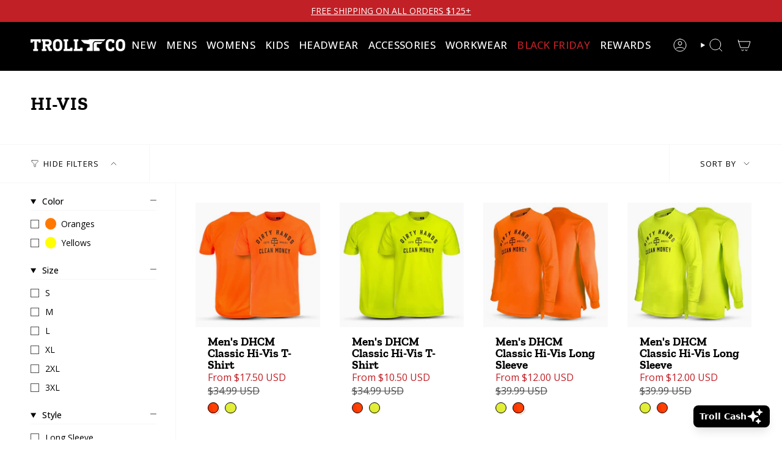

--- FILE ---
content_type: text/html; charset=utf-8
request_url: https://trollcoclothing.com/collections/high-vis/size-m
body_size: 60958
content:
<!DOCTYPE html>
<html class="no-js no-touch supports-no-cookies" lang="en">
  <head>
    <!-- Google Analytics -->
    <script async src="https://www.googletagmanager.com/gtag/js?id=G-G5907GNDR7"></script>
    <script async src="https://www.googletagmanager.com/gtag/js?id=AW-391602848"></script>
    <script>
      window.dataLayer = window.dataLayer || [];
      function gtag() { dataLayer.push(arguments); }
      gtag('js', new Date());
      gtag('config', 'G-G5907GNDR7');
      gtag('config', 'AW-391602848');
    </script>

    <meta name="google-site-verification" content="YNlFhKyloXAs7OZrdTEiC4q5RCQVVN3K2XslHpR28go" />

    <script>window.performance && window.performance.mark && window.performance.mark('shopify.content_for_header.start');</script><meta name="google-site-verification" content="DO5dcc4omBRwq6pY5YdycdVuHZQ8CuVI5ii5RfoxDyg">
<meta id="shopify-digital-wallet" name="shopify-digital-wallet" content="/12821673/digital_wallets/dialog">
<meta name="shopify-checkout-api-token" content="0b31b2be44f5f6ac75ebc2c562ba7a6b">
<meta id="in-context-paypal-metadata" data-shop-id="12821673" data-venmo-supported="false" data-environment="production" data-locale="en_US" data-paypal-v4="true" data-currency="USD">
<link rel="alternate" type="application/atom+xml" title="Feed" href="/collections/high-vis/size-m.atom" />
<link rel="alternate" type="application/json+oembed" href="https://trollcoclothing.com/collections/high-vis/size-m.oembed">
<script async="async" src="/checkouts/internal/preloads.js?locale=en-US"></script>
<link rel="preconnect" href="https://shop.app" crossorigin="anonymous">
<script async="async" src="https://shop.app/checkouts/internal/preloads.js?locale=en-US&shop_id=12821673" crossorigin="anonymous"></script>
<script id="apple-pay-shop-capabilities" type="application/json">{"shopId":12821673,"countryCode":"CA","currencyCode":"USD","merchantCapabilities":["supports3DS"],"merchantId":"gid:\/\/shopify\/Shop\/12821673","merchantName":"Troll Co.","requiredBillingContactFields":["postalAddress","email"],"requiredShippingContactFields":["postalAddress","email"],"shippingType":"shipping","supportedNetworks":["visa","masterCard","amex","discover","jcb"],"total":{"type":"pending","label":"Troll Co.","amount":"1.00"},"shopifyPaymentsEnabled":true,"supportsSubscriptions":true}</script>
<script id="shopify-features" type="application/json">{"accessToken":"0b31b2be44f5f6ac75ebc2c562ba7a6b","betas":["rich-media-storefront-analytics"],"domain":"trollcoclothing.com","predictiveSearch":true,"shopId":12821673,"locale":"en"}</script>
<script>var Shopify = Shopify || {};
Shopify.shop = "trollcoclothing-com.myshopify.com";
Shopify.locale = "en";
Shopify.currency = {"active":"USD","rate":"1.0"};
Shopify.country = "US";
Shopify.theme = {"name":"tc-us-slash\/main","id":159176425561,"schema_name":"Broadcast","schema_version":"6.1.0","theme_store_id":null,"role":"main"};
Shopify.theme.handle = "null";
Shopify.theme.style = {"id":null,"handle":null};
Shopify.cdnHost = "trollcoclothing.com/cdn";
Shopify.routes = Shopify.routes || {};
Shopify.routes.root = "/";</script>
<script type="module">!function(o){(o.Shopify=o.Shopify||{}).modules=!0}(window);</script>
<script>!function(o){function n(){var o=[];function n(){o.push(Array.prototype.slice.apply(arguments))}return n.q=o,n}var t=o.Shopify=o.Shopify||{};t.loadFeatures=n(),t.autoloadFeatures=n()}(window);</script>
<script>
  window.ShopifyPay = window.ShopifyPay || {};
  window.ShopifyPay.apiHost = "shop.app\/pay";
  window.ShopifyPay.redirectState = null;
</script>
<script id="shop-js-analytics" type="application/json">{"pageType":"collection"}</script>
<script defer="defer" async type="module" src="//trollcoclothing.com/cdn/shopifycloud/shop-js/modules/v2/client.init-shop-cart-sync_COMZFrEa.en.esm.js"></script>
<script defer="defer" async type="module" src="//trollcoclothing.com/cdn/shopifycloud/shop-js/modules/v2/chunk.common_CdXrxk3f.esm.js"></script>
<script type="module">
  await import("//trollcoclothing.com/cdn/shopifycloud/shop-js/modules/v2/client.init-shop-cart-sync_COMZFrEa.en.esm.js");
await import("//trollcoclothing.com/cdn/shopifycloud/shop-js/modules/v2/chunk.common_CdXrxk3f.esm.js");

  window.Shopify.SignInWithShop?.initShopCartSync?.({"fedCMEnabled":true,"windoidEnabled":true});

</script>
<script>
  window.Shopify = window.Shopify || {};
  if (!window.Shopify.featureAssets) window.Shopify.featureAssets = {};
  window.Shopify.featureAssets['shop-js'] = {"shop-cart-sync":["modules/v2/client.shop-cart-sync_CRSPkpKa.en.esm.js","modules/v2/chunk.common_CdXrxk3f.esm.js"],"init-fed-cm":["modules/v2/client.init-fed-cm_DO1JVZ96.en.esm.js","modules/v2/chunk.common_CdXrxk3f.esm.js"],"init-windoid":["modules/v2/client.init-windoid_hXardXh0.en.esm.js","modules/v2/chunk.common_CdXrxk3f.esm.js"],"init-shop-email-lookup-coordinator":["modules/v2/client.init-shop-email-lookup-coordinator_jpxQlUsx.en.esm.js","modules/v2/chunk.common_CdXrxk3f.esm.js"],"shop-toast-manager":["modules/v2/client.shop-toast-manager_C-K0q6-t.en.esm.js","modules/v2/chunk.common_CdXrxk3f.esm.js"],"shop-button":["modules/v2/client.shop-button_B6dBoDg5.en.esm.js","modules/v2/chunk.common_CdXrxk3f.esm.js"],"shop-login-button":["modules/v2/client.shop-login-button_BHRMsoBb.en.esm.js","modules/v2/chunk.common_CdXrxk3f.esm.js","modules/v2/chunk.modal_C89cmTvN.esm.js"],"shop-cash-offers":["modules/v2/client.shop-cash-offers_p6Pw3nax.en.esm.js","modules/v2/chunk.common_CdXrxk3f.esm.js","modules/v2/chunk.modal_C89cmTvN.esm.js"],"avatar":["modules/v2/client.avatar_BTnouDA3.en.esm.js"],"init-shop-cart-sync":["modules/v2/client.init-shop-cart-sync_COMZFrEa.en.esm.js","modules/v2/chunk.common_CdXrxk3f.esm.js"],"init-shop-for-new-customer-accounts":["modules/v2/client.init-shop-for-new-customer-accounts_BNQiNx4m.en.esm.js","modules/v2/client.shop-login-button_BHRMsoBb.en.esm.js","modules/v2/chunk.common_CdXrxk3f.esm.js","modules/v2/chunk.modal_C89cmTvN.esm.js"],"pay-button":["modules/v2/client.pay-button_CRuQ9trT.en.esm.js","modules/v2/chunk.common_CdXrxk3f.esm.js"],"init-customer-accounts-sign-up":["modules/v2/client.init-customer-accounts-sign-up_Q1yheB3t.en.esm.js","modules/v2/client.shop-login-button_BHRMsoBb.en.esm.js","modules/v2/chunk.common_CdXrxk3f.esm.js","modules/v2/chunk.modal_C89cmTvN.esm.js"],"checkout-modal":["modules/v2/client.checkout-modal_DtXVhFgQ.en.esm.js","modules/v2/chunk.common_CdXrxk3f.esm.js","modules/v2/chunk.modal_C89cmTvN.esm.js"],"init-customer-accounts":["modules/v2/client.init-customer-accounts_B5rMd0lj.en.esm.js","modules/v2/client.shop-login-button_BHRMsoBb.en.esm.js","modules/v2/chunk.common_CdXrxk3f.esm.js","modules/v2/chunk.modal_C89cmTvN.esm.js"],"lead-capture":["modules/v2/client.lead-capture_CmGCXBh3.en.esm.js","modules/v2/chunk.common_CdXrxk3f.esm.js","modules/v2/chunk.modal_C89cmTvN.esm.js"],"shop-follow-button":["modules/v2/client.shop-follow-button_CV5C02lv.en.esm.js","modules/v2/chunk.common_CdXrxk3f.esm.js","modules/v2/chunk.modal_C89cmTvN.esm.js"],"shop-login":["modules/v2/client.shop-login_Bz_Zm_XZ.en.esm.js","modules/v2/chunk.common_CdXrxk3f.esm.js","modules/v2/chunk.modal_C89cmTvN.esm.js"],"payment-terms":["modules/v2/client.payment-terms_D7XnU2ez.en.esm.js","modules/v2/chunk.common_CdXrxk3f.esm.js","modules/v2/chunk.modal_C89cmTvN.esm.js"]};
</script>
<script>(function() {
  var isLoaded = false;
  function asyncLoad() {
    if (isLoaded) return;
    isLoaded = true;
    var urls = ["https:\/\/shopifycdn.aaawebstore.com\/formbuilder\/appfiles\/aaa_form_builder_script_minify_v1.js?shop=trollcoclothing-com.myshopify.com","https:\/\/cdn.verifypass.com\/seller\/launcher.js?shop=trollcoclothing-com.myshopify.com","https:\/\/cdn-loyalty.yotpo.com\/loader\/WfjHeglU0arIO9Rtm1ModA.js?shop=trollcoclothing-com.myshopify.com","https:\/\/instafeed.nfcube.com\/cdn\/a14b9d16566a300049df054dee7fcd55.js?shop=trollcoclothing-com.myshopify.com","https:\/\/widgets.automizely.com\/aftership\/gmv.js?organization_id=46d5f307fd644c2c9814d86f0c06bd99\u0026shop=trollcoclothing-com.myshopify.com","https:\/\/assets.tapcart.com\/__tc-ck-loader\/index.js?appId=WPGdveC7d9\u0026environment=production\u0026shop=trollcoclothing-com.myshopify.com","https:\/\/cdn.attn.tv\/trollco\/dtag.js?shop=trollcoclothing-com.myshopify.com","\/\/cdn.shopify.com\/proxy\/0e21d864df309c3d74cd27be00e47103c001f28fece705ac60594715e8d03044\/shopify-script-tags.s3.eu-west-1.amazonaws.com\/smartseo\/instantpage.js?shop=trollcoclothing-com.myshopify.com\u0026sp-cache-control=cHVibGljLCBtYXgtYWdlPTkwMA","https:\/\/sapp.multivariants.com\/gate\/out\/sys\/js\/init.js?shop=trollcoclothing-com.myshopify.com","https:\/\/tools.luckyorange.com\/core\/lo.js?site-id=573cc6dd\u0026shop=trollcoclothing-com.myshopify.com","https:\/\/cdn.tapcart.com\/webbridge-sdk\/webbridge.umd.js?shop=trollcoclothing-com.myshopify.com","https:\/\/config.gorgias.chat\/bundle-loader\/01GYCCF3QDC26RE07XTFW854RJ?source=shopify1click\u0026shop=trollcoclothing-com.myshopify.com","https:\/\/assets.9gtb.com\/loader.js?g_cvt_id=93ea8cb9-474f-4f9e-a26b-36929ac31339\u0026shop=trollcoclothing-com.myshopify.com","https:\/\/cdn.shipinsure.io\/si-widget-v2.js?shop_name=trollcoclothing-com.myshopify.com\u0026shop=trollcoclothing-com.myshopify.com"];
    for (var i = 0; i < urls.length; i++) {
      var s = document.createElement('script');
      s.type = 'text/javascript';
      s.async = true;
      s.src = urls[i];
      var x = document.getElementsByTagName('script')[0];
      x.parentNode.insertBefore(s, x);
    }
  };
  if(window.attachEvent) {
    window.attachEvent('onload', asyncLoad);
  } else {
    window.addEventListener('load', asyncLoad, false);
  }
})();</script>
<script id="__st">var __st={"a":12821673,"offset":-25200,"reqid":"5cce7f5c-fde4-44e5-b12f-f62fc29b1f1c-1763145066","pageurl":"trollcoclothing.com\/collections\/high-vis\/size-m","u":"b2aa6ece5db7","p":"collection","rtyp":"collection","rid":90678460505};</script>
<script>window.ShopifyPaypalV4VisibilityTracking = true;</script>
<script id="captcha-bootstrap">!function(){'use strict';const t='contact',e='account',n='new_comment',o=[[t,t],['blogs',n],['comments',n],[t,'customer']],c=[[e,'customer_login'],[e,'guest_login'],[e,'recover_customer_password'],[e,'create_customer']],r=t=>t.map((([t,e])=>`form[action*='/${t}']:not([data-nocaptcha='true']) input[name='form_type'][value='${e}']`)).join(','),a=t=>()=>t?[...document.querySelectorAll(t)].map((t=>t.form)):[];function s(){const t=[...o],e=r(t);return a(e)}const i='password',u='form_key',d=['recaptcha-v3-token','g-recaptcha-response','h-captcha-response',i],f=()=>{try{return window.sessionStorage}catch{return}},m='__shopify_v',_=t=>t.elements[u];function p(t,e,n=!1){try{const o=window.sessionStorage,c=JSON.parse(o.getItem(e)),{data:r}=function(t){const{data:e,action:n}=t;return t[m]||n?{data:e,action:n}:{data:t,action:n}}(c);for(const[e,n]of Object.entries(r))t.elements[e]&&(t.elements[e].value=n);n&&o.removeItem(e)}catch(o){console.error('form repopulation failed',{error:o})}}const l='form_type',E='cptcha';function T(t){t.dataset[E]=!0}const w=window,h=w.document,L='Shopify',v='ce_forms',y='captcha';let A=!1;((t,e)=>{const n=(g='f06e6c50-85a8-45c8-87d0-21a2b65856fe',I='https://cdn.shopify.com/shopifycloud/storefront-forms-hcaptcha/ce_storefront_forms_captcha_hcaptcha.v1.5.2.iife.js',D={infoText:'Protected by hCaptcha',privacyText:'Privacy',termsText:'Terms'},(t,e,n)=>{const o=w[L][v],c=o.bindForm;if(c)return c(t,g,e,D).then(n);var r;o.q.push([[t,g,e,D],n]),r=I,A||(h.body.append(Object.assign(h.createElement('script'),{id:'captcha-provider',async:!0,src:r})),A=!0)});var g,I,D;w[L]=w[L]||{},w[L][v]=w[L][v]||{},w[L][v].q=[],w[L][y]=w[L][y]||{},w[L][y].protect=function(t,e){n(t,void 0,e),T(t)},Object.freeze(w[L][y]),function(t,e,n,w,h,L){const[v,y,A,g]=function(t,e,n){const i=e?o:[],u=t?c:[],d=[...i,...u],f=r(d),m=r(i),_=r(d.filter((([t,e])=>n.includes(e))));return[a(f),a(m),a(_),s()]}(w,h,L),I=t=>{const e=t.target;return e instanceof HTMLFormElement?e:e&&e.form},D=t=>v().includes(t);t.addEventListener('submit',(t=>{const e=I(t);if(!e)return;const n=D(e)&&!e.dataset.hcaptchaBound&&!e.dataset.recaptchaBound,o=_(e),c=g().includes(e)&&(!o||!o.value);(n||c)&&t.preventDefault(),c&&!n&&(function(t){try{if(!f())return;!function(t){const e=f();if(!e)return;const n=_(t);if(!n)return;const o=n.value;o&&e.removeItem(o)}(t);const e=Array.from(Array(32),(()=>Math.random().toString(36)[2])).join('');!function(t,e){_(t)||t.append(Object.assign(document.createElement('input'),{type:'hidden',name:u})),t.elements[u].value=e}(t,e),function(t,e){const n=f();if(!n)return;const o=[...t.querySelectorAll(`input[type='${i}']`)].map((({name:t})=>t)),c=[...d,...o],r={};for(const[a,s]of new FormData(t).entries())c.includes(a)||(r[a]=s);n.setItem(e,JSON.stringify({[m]:1,action:t.action,data:r}))}(t,e)}catch(e){console.error('failed to persist form',e)}}(e),e.submit())}));const S=(t,e)=>{t&&!t.dataset[E]&&(n(t,e.some((e=>e===t))),T(t))};for(const o of['focusin','change'])t.addEventListener(o,(t=>{const e=I(t);D(e)&&S(e,y())}));const B=e.get('form_key'),M=e.get(l),P=B&&M;t.addEventListener('DOMContentLoaded',(()=>{const t=y();if(P)for(const e of t)e.elements[l].value===M&&p(e,B);[...new Set([...A(),...v().filter((t=>'true'===t.dataset.shopifyCaptcha))])].forEach((e=>S(e,t)))}))}(h,new URLSearchParams(w.location.search),n,t,e,['guest_login'])})(!0,!0)}();</script>
<script integrity="sha256-52AcMU7V7pcBOXWImdc/TAGTFKeNjmkeM1Pvks/DTgc=" data-source-attribution="shopify.loadfeatures" defer="defer" src="//trollcoclothing.com/cdn/shopifycloud/storefront/assets/storefront/load_feature-81c60534.js" crossorigin="anonymous"></script>
<script crossorigin="anonymous" defer="defer" src="//trollcoclothing.com/cdn/shopifycloud/storefront/assets/shopify_pay/storefront-65b4c6d7.js?v=20250812"></script>
<script data-source-attribution="shopify.dynamic_checkout.dynamic.init">var Shopify=Shopify||{};Shopify.PaymentButton=Shopify.PaymentButton||{isStorefrontPortableWallets:!0,init:function(){window.Shopify.PaymentButton.init=function(){};var t=document.createElement("script");t.src="https://trollcoclothing.com/cdn/shopifycloud/portable-wallets/latest/portable-wallets.en.js",t.type="module",document.head.appendChild(t)}};
</script>
<script data-source-attribution="shopify.dynamic_checkout.buyer_consent">
  function portableWalletsHideBuyerConsent(e){var t=document.getElementById("shopify-buyer-consent"),n=document.getElementById("shopify-subscription-policy-button");t&&n&&(t.classList.add("hidden"),t.setAttribute("aria-hidden","true"),n.removeEventListener("click",e))}function portableWalletsShowBuyerConsent(e){var t=document.getElementById("shopify-buyer-consent"),n=document.getElementById("shopify-subscription-policy-button");t&&n&&(t.classList.remove("hidden"),t.removeAttribute("aria-hidden"),n.addEventListener("click",e))}window.Shopify?.PaymentButton&&(window.Shopify.PaymentButton.hideBuyerConsent=portableWalletsHideBuyerConsent,window.Shopify.PaymentButton.showBuyerConsent=portableWalletsShowBuyerConsent);
</script>
<script data-source-attribution="shopify.dynamic_checkout.cart.bootstrap">document.addEventListener("DOMContentLoaded",(function(){function t(){return document.querySelector("shopify-accelerated-checkout-cart, shopify-accelerated-checkout")}if(t())Shopify.PaymentButton.init();else{new MutationObserver((function(e,n){t()&&(Shopify.PaymentButton.init(),n.disconnect())})).observe(document.body,{childList:!0,subtree:!0})}}));
</script>
<script id='scb4127' type='text/javascript' async='' src='https://trollcoclothing.com/cdn/shopifycloud/privacy-banner/storefront-banner.js'></script><link id="shopify-accelerated-checkout-styles" rel="stylesheet" media="screen" href="https://trollcoclothing.com/cdn/shopifycloud/portable-wallets/latest/accelerated-checkout-backwards-compat.css" crossorigin="anonymous">
<style id="shopify-accelerated-checkout-cart">
        #shopify-buyer-consent {
  margin-top: 1em;
  display: inline-block;
  width: 100%;
}

#shopify-buyer-consent.hidden {
  display: none;
}

#shopify-subscription-policy-button {
  background: none;
  border: none;
  padding: 0;
  text-decoration: underline;
  font-size: inherit;
  cursor: pointer;
}

#shopify-subscription-policy-button::before {
  box-shadow: none;
}

      </style>

<script>window.performance && window.performance.mark && window.performance.mark('shopify.content_for_header.end');</script>
<meta charset="UTF-8">
<meta http-equiv="X-UA-Compatible" content="IE=edge">
<meta name="viewport" content="width=device-width,initial-scale=1"><meta name="theme-color" content="#c12026">
<link rel="canonical" href="https://trollcoclothing.com/collections/high-vis/size-m">

<!-- ======================= Broadcast Theme V6.1.0 ========================= -->


  <link rel="icon" type="image/png" href="//trollcoclothing.com/cdn/shop/files/IMG_0004.png?crop=center&height=32&v=1747341015&width=32">

<link rel="preconnect" href="https://fonts.shopifycdn.com" crossorigin><!-- Title and description ================================================ -->


<title>
    
    High Vis - Troll Co.
    
 &ndash; Tagged &quot;size-m&quot;
    
    
  </title>


  <meta name="description" content="- Troll Co.">


<meta property="og:site_name" content="Troll Co.">
<meta property="og:url" content="https://trollcoclothing.com/collections/high-vis/size-m">
<meta property="og:title" content="High Vis - Troll Co.">
<meta property="og:type" content="product.group">
<meta property="og:description" content="- Troll Co."><meta property="og:image" content="http://trollcoclothing.com/cdn/shop/files/SharingImage_008aecd4-9a0f-425b-ab51-fc48392cf80b.jpg?v=1618253635">
  <meta property="og:image:secure_url" content="https://trollcoclothing.com/cdn/shop/files/SharingImage_008aecd4-9a0f-425b-ab51-fc48392cf80b.jpg?v=1618253635">
  <meta property="og:image:width" content="1200">
  <meta property="og:image:height" content="628"><meta name="twitter:card" content="summary_large_image">
<meta name="twitter:title" content="High Vis - Troll Co.">
<meta name="twitter:description" content="- Troll Co.">
<!-- CSS ================================================================== -->
<style data-shopify>
  @font-face {
  font-family: "Zilla Slab";
  font-weight: 700;
  font-style: normal;
  font-display: swap;
  src: url("//trollcoclothing.com/cdn/fonts/zilla_slab/zillaslab_n7.61efd4e8cca838e46217a7d59dfa90852f6e955c.woff2") format("woff2"),
       url("//trollcoclothing.com/cdn/fonts/zilla_slab/zillaslab_n7.13e17334886b02148a8b4c1e433d5a94a5bf2b06.woff") format("woff");
}

  @font-face {
  font-family: "Open Sans";
  font-weight: 400;
  font-style: normal;
  font-display: swap;
  src: url("//trollcoclothing.com/cdn/fonts/open_sans/opensans_n4.c32e4d4eca5273f6d4ee95ddf54b5bbb75fc9b61.woff2") format("woff2"),
       url("//trollcoclothing.com/cdn/fonts/open_sans/opensans_n4.5f3406f8d94162b37bfa232b486ac93ee892406d.woff") format("woff");
}

  @font-face {
  font-family: "Open Sans";
  font-weight: 400;
  font-style: normal;
  font-display: swap;
  src: url("//trollcoclothing.com/cdn/fonts/open_sans/opensans_n4.c32e4d4eca5273f6d4ee95ddf54b5bbb75fc9b61.woff2") format("woff2"),
       url("//trollcoclothing.com/cdn/fonts/open_sans/opensans_n4.5f3406f8d94162b37bfa232b486ac93ee892406d.woff") format("woff");
}

  @font-face {
  font-family: "Open Sans";
  font-weight: 400;
  font-style: normal;
  font-display: swap;
  src: url("//trollcoclothing.com/cdn/fonts/open_sans/opensans_n4.c32e4d4eca5273f6d4ee95ddf54b5bbb75fc9b61.woff2") format("woff2"),
       url("//trollcoclothing.com/cdn/fonts/open_sans/opensans_n4.5f3406f8d94162b37bfa232b486ac93ee892406d.woff") format("woff");
}

  @font-face {
  font-family: "Open Sans";
  font-weight: 400;
  font-style: normal;
  font-display: swap;
  src: url("//trollcoclothing.com/cdn/fonts/open_sans/opensans_n4.c32e4d4eca5273f6d4ee95ddf54b5bbb75fc9b61.woff2") format("woff2"),
       url("//trollcoclothing.com/cdn/fonts/open_sans/opensans_n4.5f3406f8d94162b37bfa232b486ac93ee892406d.woff") format("woff");
}


  
    @font-face {
  font-family: "Open Sans";
  font-weight: 500;
  font-style: normal;
  font-display: swap;
  src: url("//trollcoclothing.com/cdn/fonts/open_sans/opensans_n5.500dcf21ddee5bc5855ad3a20394d3bc363c217c.woff2") format("woff2"),
       url("//trollcoclothing.com/cdn/fonts/open_sans/opensans_n5.af1a06d824dccfb4d400ba874ef19176651ec834.woff") format("woff");
}

  

  
    @font-face {
  font-family: "Open Sans";
  font-weight: 400;
  font-style: italic;
  font-display: swap;
  src: url("//trollcoclothing.com/cdn/fonts/open_sans/opensans_i4.6f1d45f7a46916cc95c694aab32ecbf7509cbf33.woff2") format("woff2"),
       url("//trollcoclothing.com/cdn/fonts/open_sans/opensans_i4.4efaa52d5a57aa9a57c1556cc2b7465d18839daa.woff") format("woff");
}

  

  
    @font-face {
  font-family: "Open Sans";
  font-weight: 500;
  font-style: italic;
  font-display: swap;
  src: url("//trollcoclothing.com/cdn/fonts/open_sans/opensans_i5.3ead07c98afbb2e3ec3fe4a47b127b51213a1971.woff2") format("woff2"),
       url("//trollcoclothing.com/cdn/fonts/open_sans/opensans_i5.b00ab1ae87e1c84d69a00cf4ca69626559fa5f8c.woff") format("woff");
}

  

  
    @font-face {
  font-family: "Open Sans";
  font-weight: 500;
  font-style: normal;
  font-display: swap;
  src: url("//trollcoclothing.com/cdn/fonts/open_sans/opensans_n5.500dcf21ddee5bc5855ad3a20394d3bc363c217c.woff2") format("woff2"),
       url("//trollcoclothing.com/cdn/fonts/open_sans/opensans_n5.af1a06d824dccfb4d400ba874ef19176651ec834.woff") format("woff");
}

  

  

  
    :root,
    .color-scheme-1 {--COLOR-BG-GRADIENT: #ffffff;
      --COLOR-BG: #ffffff;
      --COLOR-BG-RGB: 255, 255, 255;

      --COLOR-BG-ACCENT: #f7f9fa;
      --COLOR-BG-ACCENT-LIGHTEN: #ffffff;

      /* === Link Color ===*/

      --COLOR-LINK: #63656a;
      --COLOR-LINK-HOVER: rgba(99, 101, 106, 0.7);
      --COLOR-LINK-OPPOSITE: #ffffff;

      --COLOR-TEXT: #000000;
      --COLOR-TEXT-HOVER: rgba(0, 0, 0, 0.7);
      --COLOR-TEXT-LIGHT: #4d4d4d;
      --COLOR-TEXT-DARK: #000000;
      --COLOR-TEXT-A5:  rgba(0, 0, 0, 0.05);
      --COLOR-TEXT-A35: rgba(0, 0, 0, 0.35);
      --COLOR-TEXT-A50: rgba(0, 0, 0, 0.5);
      --COLOR-TEXT-A80: rgba(0, 0, 0, 0.8);


      --COLOR-BORDER: rgb(247, 247, 247);
      --COLOR-BORDER-LIGHT: #fafafa;
      --COLOR-BORDER-DARK: #c4c4c4;
      --COLOR-BORDER-HAIRLINE: #f7f7f7;

      --overlay-bg: #000000;

      /* === Bright color ===*/
      --COLOR-ACCENT: #c12026;
      --COLOR-ACCENT-HOVER: #870e12;
      --COLOR-ACCENT-FADE: rgba(193, 32, 38, 0.05);
      --COLOR-ACCENT-LIGHT: #f98185;

      /* === Default Cart Gradient ===*/

      --FREE-SHIPPING-GRADIENT: linear-gradient(to right, var(--COLOR-ACCENT-LIGHT) 0%, var(--accent) 100%);

      /* === Buttons ===*/
      --BTN-PRIMARY-BG: #000000;
      --BTN-PRIMARY-TEXT: #ffffff;
      --BTN-PRIMARY-BORDER: #000000;

      
      
        --BTN-PRIMARY-BG-BRIGHTER: #1a1a1a;
      

      --BTN-SECONDARY-BG: #c12026;
      --BTN-SECONDARY-TEXT: #ffffff;
      --BTN-SECONDARY-BORDER: #c12026;

      
      
        --BTN-SECONDARY-BG-BRIGHTER: #ab1c22;
      

      
--COLOR-BG-BRIGHTER: #f2f2f2;

      --COLOR-BG-ALPHA-25: rgba(255, 255, 255, 0.25);
      --COLOR-BG-TRANSPARENT: rgba(255, 255, 255, 0);--COLOR-FOOTER-BG-HAIRLINE: #f7f7f7;

      /* Dynamic color variables */
      --accent: var(--COLOR-ACCENT);
      --accent-fade: var(--COLOR-ACCENT-FADE);
      --accent-hover: var(--COLOR-ACCENT-HOVER);
      --border: var(--COLOR-BORDER);
      --border-dark: var(--COLOR-BORDER-DARK);
      --border-light: var(--COLOR-BORDER-LIGHT);
      --border-hairline: var(--COLOR-BORDER-HAIRLINE);
      --bg: var(--COLOR-BG-GRADIENT, var(--COLOR-BG));
      --bg-accent: var(--COLOR-BG-ACCENT);
      --bg-accent-lighten: var(--COLOR-BG-ACCENT-LIGHTEN);
      --icons: var(--COLOR-TEXT);
      --link: var(--COLOR-LINK);
      --link-hover: var(--COLOR-LINK-HOVER);
      --link-opposite: var(--COLOR-LINK-OPPOSITE);
      --text: var(--COLOR-TEXT);
      --text-dark: var(--COLOR-TEXT-DARK);
      --text-light: var(--COLOR-TEXT-LIGHT);
      --text-hover: var(--COLOR-TEXT-HOVER);
      --text-a5: var(--COLOR-TEXT-A5);
      --text-a35: var(--COLOR-TEXT-A35);
      --text-a50: var(--COLOR-TEXT-A50);
      --text-a80: var(--COLOR-TEXT-A80);
    }
  
    
    .color-scheme-2 {--COLOR-BG-GRADIENT: #000000;
      --COLOR-BG: #000000;
      --COLOR-BG-RGB: 0, 0, 0;

      --COLOR-BG-ACCENT: #f7f9fa;
      --COLOR-BG-ACCENT-LIGHTEN: #ffffff;

      /* === Link Color ===*/

      --COLOR-LINK: #d7d7d7;
      --COLOR-LINK-HOVER: rgba(215, 215, 215, 0.7);
      --COLOR-LINK-OPPOSITE: #000000;

      --COLOR-TEXT: #ffffff;
      --COLOR-TEXT-HOVER: rgba(255, 255, 255, 0.7);
      --COLOR-TEXT-LIGHT: #b3b3b3;
      --COLOR-TEXT-DARK: #d9d9d9;
      --COLOR-TEXT-A5:  rgba(255, 255, 255, 0.05);
      --COLOR-TEXT-A35: rgba(255, 255, 255, 0.35);
      --COLOR-TEXT-A50: rgba(255, 255, 255, 0.5);
      --COLOR-TEXT-A80: rgba(255, 255, 255, 0.8);


      --COLOR-BORDER: rgb(247, 247, 247);
      --COLOR-BORDER-LIGHT: #949494;
      --COLOR-BORDER-DARK: #c4c4c4;
      --COLOR-BORDER-HAIRLINE: #000000;

      --overlay-bg: #000000;

      /* === Bright color ===*/
      --COLOR-ACCENT: #c12026;
      --COLOR-ACCENT-HOVER: #870e12;
      --COLOR-ACCENT-FADE: rgba(193, 32, 38, 0.05);
      --COLOR-ACCENT-LIGHT: #f98185;

      /* === Default Cart Gradient ===*/

      --FREE-SHIPPING-GRADIENT: linear-gradient(to right, var(--COLOR-ACCENT-LIGHT) 0%, var(--accent) 100%);

      /* === Buttons ===*/
      --BTN-PRIMARY-BG: #000000;
      --BTN-PRIMARY-TEXT: #ffffff;
      --BTN-PRIMARY-BORDER: #000000;

      
      
        --BTN-PRIMARY-BG-BRIGHTER: #1a1a1a;
      

      --BTN-SECONDARY-BG: #c12026;
      --BTN-SECONDARY-TEXT: #ffffff;
      --BTN-SECONDARY-BORDER: #c12026;

      
      
        --BTN-SECONDARY-BG-BRIGHTER: #ab1c22;
      

      
--COLOR-BG-BRIGHTER: #1a1a1a;

      --COLOR-BG-ALPHA-25: rgba(0, 0, 0, 0.25);
      --COLOR-BG-TRANSPARENT: rgba(0, 0, 0, 0);--COLOR-FOOTER-BG-HAIRLINE: #080808;

      /* Dynamic color variables */
      --accent: var(--COLOR-ACCENT);
      --accent-fade: var(--COLOR-ACCENT-FADE);
      --accent-hover: var(--COLOR-ACCENT-HOVER);
      --border: var(--COLOR-BORDER);
      --border-dark: var(--COLOR-BORDER-DARK);
      --border-light: var(--COLOR-BORDER-LIGHT);
      --border-hairline: var(--COLOR-BORDER-HAIRLINE);
      --bg: var(--COLOR-BG-GRADIENT, var(--COLOR-BG));
      --bg-accent: var(--COLOR-BG-ACCENT);
      --bg-accent-lighten: var(--COLOR-BG-ACCENT-LIGHTEN);
      --icons: var(--COLOR-TEXT);
      --link: var(--COLOR-LINK);
      --link-hover: var(--COLOR-LINK-HOVER);
      --link-opposite: var(--COLOR-LINK-OPPOSITE);
      --text: var(--COLOR-TEXT);
      --text-dark: var(--COLOR-TEXT-DARK);
      --text-light: var(--COLOR-TEXT-LIGHT);
      --text-hover: var(--COLOR-TEXT-HOVER);
      --text-a5: var(--COLOR-TEXT-A5);
      --text-a35: var(--COLOR-TEXT-A35);
      --text-a50: var(--COLOR-TEXT-A50);
      --text-a80: var(--COLOR-TEXT-A80);
    }
  
    
    .color-scheme-3 {--COLOR-BG-GRADIENT: #c12026;
      --COLOR-BG: #c12026;
      --COLOR-BG-RGB: 193, 32, 38;

      --COLOR-BG-ACCENT: #f7f9fa;
      --COLOR-BG-ACCENT-LIGHTEN: #ffffff;

      /* === Link Color ===*/

      --COLOR-LINK: #ffffff;
      --COLOR-LINK-HOVER: rgba(255, 255, 255, 0.7);
      --COLOR-LINK-OPPOSITE: #000000;

      --COLOR-TEXT: #ffffff;
      --COLOR-TEXT-HOVER: rgba(255, 255, 255, 0.7);
      --COLOR-TEXT-LIGHT: #ecbcbe;
      --COLOR-TEXT-DARK: #d9d9d9;
      --COLOR-TEXT-A5:  rgba(255, 255, 255, 0.05);
      --COLOR-TEXT-A35: rgba(255, 255, 255, 0.35);
      --COLOR-TEXT-A50: rgba(255, 255, 255, 0.5);
      --COLOR-TEXT-A80: rgba(255, 255, 255, 0.8);


      --COLOR-BORDER: rgb(247, 247, 247);
      --COLOR-BORDER-LIGHT: #e1a1a3;
      --COLOR-BORDER-DARK: #c4c4c4;
      --COLOR-BORDER-HAIRLINE: #b41e23;

      --overlay-bg: #000000;

      /* === Bright color ===*/
      --COLOR-ACCENT: #c12026;
      --COLOR-ACCENT-HOVER: #870e12;
      --COLOR-ACCENT-FADE: rgba(193, 32, 38, 0.05);
      --COLOR-ACCENT-LIGHT: #f98185;

      /* === Default Cart Gradient ===*/

      --FREE-SHIPPING-GRADIENT: linear-gradient(to right, var(--COLOR-ACCENT-LIGHT) 0%, var(--accent) 100%);

      /* === Buttons ===*/
      --BTN-PRIMARY-BG: #000000;
      --BTN-PRIMARY-TEXT: #ffffff;
      --BTN-PRIMARY-BORDER: #000000;

      
      
        --BTN-PRIMARY-BG-BRIGHTER: #1a1a1a;
      

      --BTN-SECONDARY-BG: #c12026;
      --BTN-SECONDARY-TEXT: #ffffff;
      --BTN-SECONDARY-BORDER: #c12026;

      
      
        --BTN-SECONDARY-BG-BRIGHTER: #ab1c22;
      

      
--COLOR-BG-BRIGHTER: #ab1c22;

      --COLOR-BG-ALPHA-25: rgba(193, 32, 38, 0.25);
      --COLOR-BG-TRANSPARENT: rgba(193, 32, 38, 0);--COLOR-FOOTER-BG-HAIRLINE: #ce2229;

      /* Dynamic color variables */
      --accent: var(--COLOR-ACCENT);
      --accent-fade: var(--COLOR-ACCENT-FADE);
      --accent-hover: var(--COLOR-ACCENT-HOVER);
      --border: var(--COLOR-BORDER);
      --border-dark: var(--COLOR-BORDER-DARK);
      --border-light: var(--COLOR-BORDER-LIGHT);
      --border-hairline: var(--COLOR-BORDER-HAIRLINE);
      --bg: var(--COLOR-BG-GRADIENT, var(--COLOR-BG));
      --bg-accent: var(--COLOR-BG-ACCENT);
      --bg-accent-lighten: var(--COLOR-BG-ACCENT-LIGHTEN);
      --icons: var(--COLOR-TEXT);
      --link: var(--COLOR-LINK);
      --link-hover: var(--COLOR-LINK-HOVER);
      --link-opposite: var(--COLOR-LINK-OPPOSITE);
      --text: var(--COLOR-TEXT);
      --text-dark: var(--COLOR-TEXT-DARK);
      --text-light: var(--COLOR-TEXT-LIGHT);
      --text-hover: var(--COLOR-TEXT-HOVER);
      --text-a5: var(--COLOR-TEXT-A5);
      --text-a35: var(--COLOR-TEXT-A35);
      --text-a50: var(--COLOR-TEXT-A50);
      --text-a80: var(--COLOR-TEXT-A80);
    }
  
    
    .color-scheme-4 {--COLOR-BG-GRADIENT: #000000;
      --COLOR-BG: #000000;
      --COLOR-BG-RGB: 0, 0, 0;

      --COLOR-BG-ACCENT: #f7f9fa;
      --COLOR-BG-ACCENT-LIGHTEN: #ffffff;

      /* === Link Color ===*/

      --COLOR-LINK: #ffffff;
      --COLOR-LINK-HOVER: rgba(255, 255, 255, 0.7);
      --COLOR-LINK-OPPOSITE: #000000;

      --COLOR-TEXT: #ffffff;
      --COLOR-TEXT-HOVER: rgba(255, 255, 255, 0.7);
      --COLOR-TEXT-LIGHT: #b3b3b3;
      --COLOR-TEXT-DARK: #d9d9d9;
      --COLOR-TEXT-A5:  rgba(255, 255, 255, 0.05);
      --COLOR-TEXT-A35: rgba(255, 255, 255, 0.35);
      --COLOR-TEXT-A50: rgba(255, 255, 255, 0.5);
      --COLOR-TEXT-A80: rgba(255, 255, 255, 0.8);


      --COLOR-BORDER: rgb(243, 243, 243);
      --COLOR-BORDER-LIGHT: #929292;
      --COLOR-BORDER-DARK: #c0c0c0;
      --COLOR-BORDER-HAIRLINE: #000000;

      --overlay-bg: #000000;

      /* === Bright color ===*/
      --COLOR-ACCENT: #c12026;
      --COLOR-ACCENT-HOVER: #870e12;
      --COLOR-ACCENT-FADE: rgba(193, 32, 38, 0.05);
      --COLOR-ACCENT-LIGHT: #f98185;

      /* === Default Cart Gradient ===*/

      --FREE-SHIPPING-GRADIENT: linear-gradient(to right, var(--COLOR-ACCENT-LIGHT) 0%, var(--accent) 100%);

      /* === Buttons ===*/
      --BTN-PRIMARY-BG: #212121;
      --BTN-PRIMARY-TEXT: #ffffff;
      --BTN-PRIMARY-BORDER: #000000;

      
      
        --BTN-PRIMARY-BG-BRIGHTER: #3b3b3b;
      

      --BTN-SECONDARY-BG: #c12026;
      --BTN-SECONDARY-TEXT: #ffffff;
      --BTN-SECONDARY-BORDER: #c12026;

      
      
        --BTN-SECONDARY-BG-BRIGHTER: #ab1c22;
      

      
--COLOR-BG-BRIGHTER: #1a1a1a;

      --COLOR-BG-ALPHA-25: rgba(0, 0, 0, 0.25);
      --COLOR-BG-TRANSPARENT: rgba(0, 0, 0, 0);--COLOR-FOOTER-BG-HAIRLINE: #080808;

      /* Dynamic color variables */
      --accent: var(--COLOR-ACCENT);
      --accent-fade: var(--COLOR-ACCENT-FADE);
      --accent-hover: var(--COLOR-ACCENT-HOVER);
      --border: var(--COLOR-BORDER);
      --border-dark: var(--COLOR-BORDER-DARK);
      --border-light: var(--COLOR-BORDER-LIGHT);
      --border-hairline: var(--COLOR-BORDER-HAIRLINE);
      --bg: var(--COLOR-BG-GRADIENT, var(--COLOR-BG));
      --bg-accent: var(--COLOR-BG-ACCENT);
      --bg-accent-lighten: var(--COLOR-BG-ACCENT-LIGHTEN);
      --icons: var(--COLOR-TEXT);
      --link: var(--COLOR-LINK);
      --link-hover: var(--COLOR-LINK-HOVER);
      --link-opposite: var(--COLOR-LINK-OPPOSITE);
      --text: var(--COLOR-TEXT);
      --text-dark: var(--COLOR-TEXT-DARK);
      --text-light: var(--COLOR-TEXT-LIGHT);
      --text-hover: var(--COLOR-TEXT-HOVER);
      --text-a5: var(--COLOR-TEXT-A5);
      --text-a35: var(--COLOR-TEXT-A35);
      --text-a50: var(--COLOR-TEXT-A50);
      --text-a80: var(--COLOR-TEXT-A80);
    }
  
    
    .color-scheme-5 {--COLOR-BG-GRADIENT: #868154;
      --COLOR-BG: #868154;
      --COLOR-BG-RGB: 134, 129, 84;

      --COLOR-BG-ACCENT: #f5f2ec;
      --COLOR-BG-ACCENT-LIGHTEN: #ffffff;

      /* === Link Color ===*/

      --COLOR-LINK: #282c2e;
      --COLOR-LINK-HOVER: rgba(40, 44, 46, 0.7);
      --COLOR-LINK-OPPOSITE: #ffffff;

      --COLOR-TEXT: #d8d2b3;
      --COLOR-TEXT-HOVER: rgba(216, 210, 179, 0.7);
      --COLOR-TEXT-LIGHT: #bfba97;
      --COLOR-TEXT-DARK: #c8bb76;
      --COLOR-TEXT-A5:  rgba(216, 210, 179, 0.05);
      --COLOR-TEXT-A35: rgba(216, 210, 179, 0.35);
      --COLOR-TEXT-A50: rgba(216, 210, 179, 0.5);
      --COLOR-TEXT-A80: rgba(216, 210, 179, 0.8);


      --COLOR-BORDER: rgb(243, 243, 243);
      --COLOR-BORDER-LIGHT: #c7c5b3;
      --COLOR-BORDER-DARK: #c0c0c0;
      --COLOR-BORDER-HAIRLINE: #7d784e;

      --overlay-bg: #000000;

      /* === Bright color ===*/
      --COLOR-ACCENT: #ab8c52;
      --COLOR-ACCENT-HOVER: #806430;
      --COLOR-ACCENT-FADE: rgba(171, 140, 82, 0.05);
      --COLOR-ACCENT-LIGHT: #e8d4ae;

      /* === Default Cart Gradient ===*/

      --FREE-SHIPPING-GRADIENT: linear-gradient(to right, var(--COLOR-ACCENT-LIGHT) 0%, var(--accent) 100%);

      /* === Buttons ===*/
      --BTN-PRIMARY-BG: #212121;
      --BTN-PRIMARY-TEXT: #ffffff;
      --BTN-PRIMARY-BORDER: #212121;

      
      
        --BTN-PRIMARY-BG-BRIGHTER: #3b3b3b;
      

      --BTN-SECONDARY-BG: #ab8c52;
      --BTN-SECONDARY-TEXT: #ffffff;
      --BTN-SECONDARY-BORDER: #ab8c52;

      
      
        --BTN-SECONDARY-BG-BRIGHTER: #9a7e4a;
      

      
--COLOR-BG-BRIGHTER: #76724a;

      --COLOR-BG-ALPHA-25: rgba(134, 129, 84, 0.25);
      --COLOR-BG-TRANSPARENT: rgba(134, 129, 84, 0);--COLOR-FOOTER-BG-HAIRLINE: #7d784e;

      /* Dynamic color variables */
      --accent: var(--COLOR-ACCENT);
      --accent-fade: var(--COLOR-ACCENT-FADE);
      --accent-hover: var(--COLOR-ACCENT-HOVER);
      --border: var(--COLOR-BORDER);
      --border-dark: var(--COLOR-BORDER-DARK);
      --border-light: var(--COLOR-BORDER-LIGHT);
      --border-hairline: var(--COLOR-BORDER-HAIRLINE);
      --bg: var(--COLOR-BG-GRADIENT, var(--COLOR-BG));
      --bg-accent: var(--COLOR-BG-ACCENT);
      --bg-accent-lighten: var(--COLOR-BG-ACCENT-LIGHTEN);
      --icons: var(--COLOR-TEXT);
      --link: var(--COLOR-LINK);
      --link-hover: var(--COLOR-LINK-HOVER);
      --link-opposite: var(--COLOR-LINK-OPPOSITE);
      --text: var(--COLOR-TEXT);
      --text-dark: var(--COLOR-TEXT-DARK);
      --text-light: var(--COLOR-TEXT-LIGHT);
      --text-hover: var(--COLOR-TEXT-HOVER);
      --text-a5: var(--COLOR-TEXT-A5);
      --text-a35: var(--COLOR-TEXT-A35);
      --text-a50: var(--COLOR-TEXT-A50);
      --text-a80: var(--COLOR-TEXT-A80);
    }
  
    
    .color-scheme-6 {--COLOR-BG-GRADIENT: #fcfbf9;
      --COLOR-BG: #fcfbf9;
      --COLOR-BG-RGB: 252, 251, 249;

      --COLOR-BG-ACCENT: #f5f2ec;
      --COLOR-BG-ACCENT-LIGHTEN: #ffffff;

      /* === Link Color ===*/

      --COLOR-LINK: #282c2e;
      --COLOR-LINK-HOVER: rgba(40, 44, 46, 0.7);
      --COLOR-LINK-OPPOSITE: #ffffff;

      --COLOR-TEXT: #212121;
      --COLOR-TEXT-HOVER: rgba(33, 33, 33, 0.7);
      --COLOR-TEXT-LIGHT: #636262;
      --COLOR-TEXT-DARK: #000000;
      --COLOR-TEXT-A5:  rgba(33, 33, 33, 0.05);
      --COLOR-TEXT-A35: rgba(33, 33, 33, 0.35);
      --COLOR-TEXT-A50: rgba(33, 33, 33, 0.5);
      --COLOR-TEXT-A80: rgba(33, 33, 33, 0.8);


      --COLOR-BORDER: rgb(209, 208, 206);
      --COLOR-BORDER-LIGHT: #e2e1df;
      --COLOR-BORDER-DARK: #a09e99;
      --COLOR-BORDER-HAIRLINE: #f7f4ef;

      --overlay-bg: #000000;

      /* === Bright color ===*/
      --COLOR-ACCENT: #ab8c52;
      --COLOR-ACCENT-HOVER: #806430;
      --COLOR-ACCENT-FADE: rgba(171, 140, 82, 0.05);
      --COLOR-ACCENT-LIGHT: #e8d4ae;

      /* === Default Cart Gradient ===*/

      --FREE-SHIPPING-GRADIENT: linear-gradient(to right, var(--COLOR-ACCENT-LIGHT) 0%, var(--accent) 100%);

      /* === Buttons ===*/
      --BTN-PRIMARY-BG: #ffffff;
      --BTN-PRIMARY-TEXT: #212121;
      --BTN-PRIMARY-BORDER: #ffffff;

      
      
        --BTN-PRIMARY-BG-BRIGHTER: #f2f2f2;
      

      --BTN-SECONDARY-BG: #ab8c52;
      --BTN-SECONDARY-TEXT: #ffffff;
      --BTN-SECONDARY-BORDER: #ab8c52;

      
      
        --BTN-SECONDARY-BG-BRIGHTER: #9a7e4a;
      

      
--COLOR-BG-BRIGHTER: #f4f0e8;

      --COLOR-BG-ALPHA-25: rgba(252, 251, 249, 0.25);
      --COLOR-BG-TRANSPARENT: rgba(252, 251, 249, 0);--COLOR-FOOTER-BG-HAIRLINE: #f7f4ef;

      /* Dynamic color variables */
      --accent: var(--COLOR-ACCENT);
      --accent-fade: var(--COLOR-ACCENT-FADE);
      --accent-hover: var(--COLOR-ACCENT-HOVER);
      --border: var(--COLOR-BORDER);
      --border-dark: var(--COLOR-BORDER-DARK);
      --border-light: var(--COLOR-BORDER-LIGHT);
      --border-hairline: var(--COLOR-BORDER-HAIRLINE);
      --bg: var(--COLOR-BG-GRADIENT, var(--COLOR-BG));
      --bg-accent: var(--COLOR-BG-ACCENT);
      --bg-accent-lighten: var(--COLOR-BG-ACCENT-LIGHTEN);
      --icons: var(--COLOR-TEXT);
      --link: var(--COLOR-LINK);
      --link-hover: var(--COLOR-LINK-HOVER);
      --link-opposite: var(--COLOR-LINK-OPPOSITE);
      --text: var(--COLOR-TEXT);
      --text-dark: var(--COLOR-TEXT-DARK);
      --text-light: var(--COLOR-TEXT-LIGHT);
      --text-hover: var(--COLOR-TEXT-HOVER);
      --text-a5: var(--COLOR-TEXT-A5);
      --text-a35: var(--COLOR-TEXT-A35);
      --text-a50: var(--COLOR-TEXT-A50);
      --text-a80: var(--COLOR-TEXT-A80);
    }
  
    
    .color-scheme-7 {--COLOR-BG-GRADIENT: #f5f2ec;
      --COLOR-BG: #f5f2ec;
      --COLOR-BG-RGB: 245, 242, 236;

      --COLOR-BG-ACCENT: #f5f2ec;
      --COLOR-BG-ACCENT-LIGHTEN: #ffffff;

      /* === Link Color ===*/

      --COLOR-LINK: #282c2e;
      --COLOR-LINK-HOVER: rgba(40, 44, 46, 0.7);
      --COLOR-LINK-OPPOSITE: #ffffff;

      --COLOR-TEXT: #685a3f;
      --COLOR-TEXT-HOVER: rgba(104, 90, 63, 0.7);
      --COLOR-TEXT-LIGHT: #928873;
      --COLOR-TEXT-DARK: #3d321e;
      --COLOR-TEXT-A5:  rgba(104, 90, 63, 0.05);
      --COLOR-TEXT-A35: rgba(104, 90, 63, 0.35);
      --COLOR-TEXT-A50: rgba(104, 90, 63, 0.5);
      --COLOR-TEXT-A80: rgba(104, 90, 63, 0.8);


      --COLOR-BORDER: rgb(209, 205, 196);
      --COLOR-BORDER-LIGHT: #dfdcd4;
      --COLOR-BORDER-DARK: #a49c8b;
      --COLOR-BORDER-HAIRLINE: #f0ebe2;

      --overlay-bg: #000000;

      /* === Bright color ===*/
      --COLOR-ACCENT: #ab8c52;
      --COLOR-ACCENT-HOVER: #806430;
      --COLOR-ACCENT-FADE: rgba(171, 140, 82, 0.05);
      --COLOR-ACCENT-LIGHT: #e8d4ae;

      /* === Default Cart Gradient ===*/

      --FREE-SHIPPING-GRADIENT: linear-gradient(to right, var(--COLOR-ACCENT-LIGHT) 0%, var(--accent) 100%);

      /* === Buttons ===*/
      --BTN-PRIMARY-BG: #212121;
      --BTN-PRIMARY-TEXT: #ffffff;
      --BTN-PRIMARY-BORDER: #212121;

      
      
        --BTN-PRIMARY-BG-BRIGHTER: #3b3b3b;
      

      --BTN-SECONDARY-BG: #ab8c52;
      --BTN-SECONDARY-TEXT: #ffffff;
      --BTN-SECONDARY-BORDER: #ab8c52;

      
      
        --BTN-SECONDARY-BG-BRIGHTER: #9a7e4a;
      

      
--COLOR-BG-BRIGHTER: #ece7db;

      --COLOR-BG-ALPHA-25: rgba(245, 242, 236, 0.25);
      --COLOR-BG-TRANSPARENT: rgba(245, 242, 236, 0);--COLOR-FOOTER-BG-HAIRLINE: #f0ebe2;

      /* Dynamic color variables */
      --accent: var(--COLOR-ACCENT);
      --accent-fade: var(--COLOR-ACCENT-FADE);
      --accent-hover: var(--COLOR-ACCENT-HOVER);
      --border: var(--COLOR-BORDER);
      --border-dark: var(--COLOR-BORDER-DARK);
      --border-light: var(--COLOR-BORDER-LIGHT);
      --border-hairline: var(--COLOR-BORDER-HAIRLINE);
      --bg: var(--COLOR-BG-GRADIENT, var(--COLOR-BG));
      --bg-accent: var(--COLOR-BG-ACCENT);
      --bg-accent-lighten: var(--COLOR-BG-ACCENT-LIGHTEN);
      --icons: var(--COLOR-TEXT);
      --link: var(--COLOR-LINK);
      --link-hover: var(--COLOR-LINK-HOVER);
      --link-opposite: var(--COLOR-LINK-OPPOSITE);
      --text: var(--COLOR-TEXT);
      --text-dark: var(--COLOR-TEXT-DARK);
      --text-light: var(--COLOR-TEXT-LIGHT);
      --text-hover: var(--COLOR-TEXT-HOVER);
      --text-a5: var(--COLOR-TEXT-A5);
      --text-a35: var(--COLOR-TEXT-A35);
      --text-a50: var(--COLOR-TEXT-A50);
      --text-a80: var(--COLOR-TEXT-A80);
    }
  
    
    .color-scheme-8 {--COLOR-BG-GRADIENT: #eae6dd;
      --COLOR-BG: #eae6dd;
      --COLOR-BG-RGB: 234, 230, 221;

      --COLOR-BG-ACCENT: #f5f2ec;
      --COLOR-BG-ACCENT-LIGHTEN: #ffffff;

      /* === Link Color ===*/

      --COLOR-LINK: #282c2e;
      --COLOR-LINK-HOVER: rgba(40, 44, 46, 0.7);
      --COLOR-LINK-OPPOSITE: #ffffff;

      --COLOR-TEXT: #212121;
      --COLOR-TEXT-HOVER: rgba(33, 33, 33, 0.7);
      --COLOR-TEXT-LIGHT: #5d5c59;
      --COLOR-TEXT-DARK: #000000;
      --COLOR-TEXT-A5:  rgba(33, 33, 33, 0.05);
      --COLOR-TEXT-A35: rgba(33, 33, 33, 0.35);
      --COLOR-TEXT-A50: rgba(33, 33, 33, 0.5);
      --COLOR-TEXT-A80: rgba(33, 33, 33, 0.8);


      --COLOR-BORDER: rgb(209, 205, 196);
      --COLOR-BORDER-LIGHT: #dbd7ce;
      --COLOR-BORDER-DARK: #a49c8b;
      --COLOR-BORDER-HAIRLINE: #e4dfd4;

      --overlay-bg: #000000;

      /* === Bright color ===*/
      --COLOR-ACCENT: #ab8c52;
      --COLOR-ACCENT-HOVER: #806430;
      --COLOR-ACCENT-FADE: rgba(171, 140, 82, 0.05);
      --COLOR-ACCENT-LIGHT: #e8d4ae;

      /* === Default Cart Gradient ===*/

      --FREE-SHIPPING-GRADIENT: linear-gradient(to right, var(--COLOR-ACCENT-LIGHT) 0%, var(--accent) 100%);

      /* === Buttons ===*/
      --BTN-PRIMARY-BG: #212121;
      --BTN-PRIMARY-TEXT: #ffffff;
      --BTN-PRIMARY-BORDER: #212121;

      
      
        --BTN-PRIMARY-BG-BRIGHTER: #3b3b3b;
      

      --BTN-SECONDARY-BG: #ab8c52;
      --BTN-SECONDARY-TEXT: #ffffff;
      --BTN-SECONDARY-BORDER: #ab8c52;

      
      
        --BTN-SECONDARY-BG-BRIGHTER: #9a7e4a;
      

      
--COLOR-BG-BRIGHTER: #e0dacd;

      --COLOR-BG-ALPHA-25: rgba(234, 230, 221, 0.25);
      --COLOR-BG-TRANSPARENT: rgba(234, 230, 221, 0);--COLOR-FOOTER-BG-HAIRLINE: #e4dfd4;

      /* Dynamic color variables */
      --accent: var(--COLOR-ACCENT);
      --accent-fade: var(--COLOR-ACCENT-FADE);
      --accent-hover: var(--COLOR-ACCENT-HOVER);
      --border: var(--COLOR-BORDER);
      --border-dark: var(--COLOR-BORDER-DARK);
      --border-light: var(--COLOR-BORDER-LIGHT);
      --border-hairline: var(--COLOR-BORDER-HAIRLINE);
      --bg: var(--COLOR-BG-GRADIENT, var(--COLOR-BG));
      --bg-accent: var(--COLOR-BG-ACCENT);
      --bg-accent-lighten: var(--COLOR-BG-ACCENT-LIGHTEN);
      --icons: var(--COLOR-TEXT);
      --link: var(--COLOR-LINK);
      --link-hover: var(--COLOR-LINK-HOVER);
      --link-opposite: var(--COLOR-LINK-OPPOSITE);
      --text: var(--COLOR-TEXT);
      --text-dark: var(--COLOR-TEXT-DARK);
      --text-light: var(--COLOR-TEXT-LIGHT);
      --text-hover: var(--COLOR-TEXT-HOVER);
      --text-a5: var(--COLOR-TEXT-A5);
      --text-a35: var(--COLOR-TEXT-A35);
      --text-a50: var(--COLOR-TEXT-A50);
      --text-a80: var(--COLOR-TEXT-A80);
    }
  
    
    .color-scheme-9 {--COLOR-BG-GRADIENT: #fcfbf9;
      --COLOR-BG: #fcfbf9;
      --COLOR-BG-RGB: 252, 251, 249;

      --COLOR-BG-ACCENT: #f5f2ec;
      --COLOR-BG-ACCENT-LIGHTEN: #ffffff;

      /* === Link Color ===*/

      --COLOR-LINK: #282c2e;
      --COLOR-LINK-HOVER: rgba(40, 44, 46, 0.7);
      --COLOR-LINK-OPPOSITE: #ffffff;

      --COLOR-TEXT: #212121;
      --COLOR-TEXT-HOVER: rgba(33, 33, 33, 0.7);
      --COLOR-TEXT-LIGHT: #636262;
      --COLOR-TEXT-DARK: #000000;
      --COLOR-TEXT-A5:  rgba(33, 33, 33, 0.05);
      --COLOR-TEXT-A35: rgba(33, 33, 33, 0.35);
      --COLOR-TEXT-A50: rgba(33, 33, 33, 0.5);
      --COLOR-TEXT-A80: rgba(33, 33, 33, 0.8);


      --COLOR-BORDER: rgb(234, 234, 234);
      --COLOR-BORDER-LIGHT: #f1f1f0;
      --COLOR-BORDER-DARK: #b7b7b7;
      --COLOR-BORDER-HAIRLINE: #f7f4ef;

      --overlay-bg: #000000;

      /* === Bright color ===*/
      --COLOR-ACCENT: #ab8c52;
      --COLOR-ACCENT-HOVER: #806430;
      --COLOR-ACCENT-FADE: rgba(171, 140, 82, 0.05);
      --COLOR-ACCENT-LIGHT: #e8d4ae;

      /* === Default Cart Gradient ===*/

      --FREE-SHIPPING-GRADIENT: linear-gradient(to right, var(--COLOR-ACCENT-LIGHT) 0%, var(--accent) 100%);

      /* === Buttons ===*/
      --BTN-PRIMARY-BG: #212121;
      --BTN-PRIMARY-TEXT: #ffffff;
      --BTN-PRIMARY-BORDER: #212121;

      
      
        --BTN-PRIMARY-BG-BRIGHTER: #3b3b3b;
      

      --BTN-SECONDARY-BG: #f5f2ec;
      --BTN-SECONDARY-TEXT: #212121;
      --BTN-SECONDARY-BORDER: #f5f2ec;

      
      
        --BTN-SECONDARY-BG-BRIGHTER: #ece7db;
      

      
--COLOR-BG-BRIGHTER: #f4f0e8;

      --COLOR-BG-ALPHA-25: rgba(252, 251, 249, 0.25);
      --COLOR-BG-TRANSPARENT: rgba(252, 251, 249, 0);--COLOR-FOOTER-BG-HAIRLINE: #f7f4ef;

      /* Dynamic color variables */
      --accent: var(--COLOR-ACCENT);
      --accent-fade: var(--COLOR-ACCENT-FADE);
      --accent-hover: var(--COLOR-ACCENT-HOVER);
      --border: var(--COLOR-BORDER);
      --border-dark: var(--COLOR-BORDER-DARK);
      --border-light: var(--COLOR-BORDER-LIGHT);
      --border-hairline: var(--COLOR-BORDER-HAIRLINE);
      --bg: var(--COLOR-BG-GRADIENT, var(--COLOR-BG));
      --bg-accent: var(--COLOR-BG-ACCENT);
      --bg-accent-lighten: var(--COLOR-BG-ACCENT-LIGHTEN);
      --icons: var(--COLOR-TEXT);
      --link: var(--COLOR-LINK);
      --link-hover: var(--COLOR-LINK-HOVER);
      --link-opposite: var(--COLOR-LINK-OPPOSITE);
      --text: var(--COLOR-TEXT);
      --text-dark: var(--COLOR-TEXT-DARK);
      --text-light: var(--COLOR-TEXT-LIGHT);
      --text-hover: var(--COLOR-TEXT-HOVER);
      --text-a5: var(--COLOR-TEXT-A5);
      --text-a35: var(--COLOR-TEXT-A35);
      --text-a50: var(--COLOR-TEXT-A50);
      --text-a80: var(--COLOR-TEXT-A80);
    }
  
    
    .color-scheme-10 {--COLOR-BG-GRADIENT: rgba(0,0,0,0);
      --COLOR-BG: rgba(0,0,0,0);
      --COLOR-BG-RGB: 0, 0, 0;

      --COLOR-BG-ACCENT: #f5f2ec;
      --COLOR-BG-ACCENT-LIGHTEN: #ffffff;

      /* === Link Color ===*/

      --COLOR-LINK: #282c2e;
      --COLOR-LINK-HOVER: rgba(40, 44, 46, 0.7);
      --COLOR-LINK-OPPOSITE: #ffffff;

      --COLOR-TEXT: #ffffff;
      --COLOR-TEXT-HOVER: rgba(255, 255, 255, 0.7);
      --COLOR-TEXT-LIGHT: rgba(179, 179, 179, 0.7);
      --COLOR-TEXT-DARK: #d9d9d9;
      --COLOR-TEXT-A5:  rgba(255, 255, 255, 0.05);
      --COLOR-TEXT-A35: rgba(255, 255, 255, 0.35);
      --COLOR-TEXT-A50: rgba(255, 255, 255, 0.5);
      --COLOR-TEXT-A80: rgba(255, 255, 255, 0.8);


      --COLOR-BORDER: rgb(209, 205, 196);
      --COLOR-BORDER-LIGHT: rgba(125, 123, 118, 0.6);
      --COLOR-BORDER-DARK: #a49c8b;
      --COLOR-BORDER-HAIRLINE: rgba(0, 0, 0, 0.0);

      --overlay-bg: #000000;

      /* === Bright color ===*/
      --COLOR-ACCENT: #ab8c52;
      --COLOR-ACCENT-HOVER: #806430;
      --COLOR-ACCENT-FADE: rgba(171, 140, 82, 0.05);
      --COLOR-ACCENT-LIGHT: #e8d4ae;

      /* === Default Cart Gradient ===*/

      --FREE-SHIPPING-GRADIENT: linear-gradient(to right, var(--COLOR-ACCENT-LIGHT) 0%, var(--accent) 100%);

      /* === Buttons ===*/
      --BTN-PRIMARY-BG: #212121;
      --BTN-PRIMARY-TEXT: #ffffff;
      --BTN-PRIMARY-BORDER: #ffffff;

      
      
        --BTN-PRIMARY-BG-BRIGHTER: #3b3b3b;
      

      --BTN-SECONDARY-BG: #ab8c52;
      --BTN-SECONDARY-TEXT: #ffffff;
      --BTN-SECONDARY-BORDER: #ab8c52;

      
      
        --BTN-SECONDARY-BG-BRIGHTER: #9a7e4a;
      

      
--COLOR-BG-BRIGHTER: rgba(26, 26, 26, 0.0);

      --COLOR-BG-ALPHA-25: rgba(0, 0, 0, 0.25);
      --COLOR-BG-TRANSPARENT: rgba(0, 0, 0, 0);--COLOR-FOOTER-BG-HAIRLINE: rgba(8, 8, 8, 0.0);

      /* Dynamic color variables */
      --accent: var(--COLOR-ACCENT);
      --accent-fade: var(--COLOR-ACCENT-FADE);
      --accent-hover: var(--COLOR-ACCENT-HOVER);
      --border: var(--COLOR-BORDER);
      --border-dark: var(--COLOR-BORDER-DARK);
      --border-light: var(--COLOR-BORDER-LIGHT);
      --border-hairline: var(--COLOR-BORDER-HAIRLINE);
      --bg: var(--COLOR-BG-GRADIENT, var(--COLOR-BG));
      --bg-accent: var(--COLOR-BG-ACCENT);
      --bg-accent-lighten: var(--COLOR-BG-ACCENT-LIGHTEN);
      --icons: var(--COLOR-TEXT);
      --link: var(--COLOR-LINK);
      --link-hover: var(--COLOR-LINK-HOVER);
      --link-opposite: var(--COLOR-LINK-OPPOSITE);
      --text: var(--COLOR-TEXT);
      --text-dark: var(--COLOR-TEXT-DARK);
      --text-light: var(--COLOR-TEXT-LIGHT);
      --text-hover: var(--COLOR-TEXT-HOVER);
      --text-a5: var(--COLOR-TEXT-A5);
      --text-a35: var(--COLOR-TEXT-A35);
      --text-a50: var(--COLOR-TEXT-A50);
      --text-a80: var(--COLOR-TEXT-A80);
    }
  
    
    .color-scheme-11 {--COLOR-BG-GRADIENT: rgba(0,0,0,0);
      --COLOR-BG: rgba(0,0,0,0);
      --COLOR-BG-RGB: 0, 0, 0;

      --COLOR-BG-ACCENT: #f5f2ec;
      --COLOR-BG-ACCENT-LIGHTEN: #ffffff;

      /* === Link Color ===*/

      --COLOR-LINK: #282c2e;
      --COLOR-LINK-HOVER: rgba(40, 44, 46, 0.7);
      --COLOR-LINK-OPPOSITE: #ffffff;

      --COLOR-TEXT: #ffffff;
      --COLOR-TEXT-HOVER: rgba(255, 255, 255, 0.7);
      --COLOR-TEXT-LIGHT: rgba(179, 179, 179, 0.7);
      --COLOR-TEXT-DARK: #d9d9d9;
      --COLOR-TEXT-A5:  rgba(255, 255, 255, 0.05);
      --COLOR-TEXT-A35: rgba(255, 255, 255, 0.35);
      --COLOR-TEXT-A50: rgba(255, 255, 255, 0.5);
      --COLOR-TEXT-A80: rgba(255, 255, 255, 0.8);


      --COLOR-BORDER: rgb(209, 205, 196);
      --COLOR-BORDER-LIGHT: rgba(125, 123, 118, 0.6);
      --COLOR-BORDER-DARK: #a49c8b;
      --COLOR-BORDER-HAIRLINE: rgba(0, 0, 0, 0.0);

      --overlay-bg: #000000;

      /* === Bright color ===*/
      --COLOR-ACCENT: #ab8c52;
      --COLOR-ACCENT-HOVER: #806430;
      --COLOR-ACCENT-FADE: rgba(171, 140, 82, 0.05);
      --COLOR-ACCENT-LIGHT: #e8d4ae;

      /* === Default Cart Gradient ===*/

      --FREE-SHIPPING-GRADIENT: linear-gradient(to right, var(--COLOR-ACCENT-LIGHT) 0%, var(--accent) 100%);

      /* === Buttons ===*/
      --BTN-PRIMARY-BG: #212121;
      --BTN-PRIMARY-TEXT: #ffffff;
      --BTN-PRIMARY-BORDER: #ffffff;

      
      
        --BTN-PRIMARY-BG-BRIGHTER: #3b3b3b;
      

      --BTN-SECONDARY-BG: #ab8c52;
      --BTN-SECONDARY-TEXT: #ffffff;
      --BTN-SECONDARY-BORDER: #ab8c52;

      
      
        --BTN-SECONDARY-BG-BRIGHTER: #9a7e4a;
      

      
--COLOR-BG-BRIGHTER: rgba(26, 26, 26, 0.0);

      --COLOR-BG-ALPHA-25: rgba(0, 0, 0, 0.25);
      --COLOR-BG-TRANSPARENT: rgba(0, 0, 0, 0);--COLOR-FOOTER-BG-HAIRLINE: rgba(8, 8, 8, 0.0);

      /* Dynamic color variables */
      --accent: var(--COLOR-ACCENT);
      --accent-fade: var(--COLOR-ACCENT-FADE);
      --accent-hover: var(--COLOR-ACCENT-HOVER);
      --border: var(--COLOR-BORDER);
      --border-dark: var(--COLOR-BORDER-DARK);
      --border-light: var(--COLOR-BORDER-LIGHT);
      --border-hairline: var(--COLOR-BORDER-HAIRLINE);
      --bg: var(--COLOR-BG-GRADIENT, var(--COLOR-BG));
      --bg-accent: var(--COLOR-BG-ACCENT);
      --bg-accent-lighten: var(--COLOR-BG-ACCENT-LIGHTEN);
      --icons: var(--COLOR-TEXT);
      --link: var(--COLOR-LINK);
      --link-hover: var(--COLOR-LINK-HOVER);
      --link-opposite: var(--COLOR-LINK-OPPOSITE);
      --text: var(--COLOR-TEXT);
      --text-dark: var(--COLOR-TEXT-DARK);
      --text-light: var(--COLOR-TEXT-LIGHT);
      --text-hover: var(--COLOR-TEXT-HOVER);
      --text-a5: var(--COLOR-TEXT-A5);
      --text-a35: var(--COLOR-TEXT-A35);
      --text-a50: var(--COLOR-TEXT-A50);
      --text-a80: var(--COLOR-TEXT-A80);
    }
  
    
    .color-scheme-17c4a82e-8a22-4d9b-9d41-f4f44984f2f1 {--COLOR-BG-GRADIENT: #ffffff;
      --COLOR-BG: #ffffff;
      --COLOR-BG-RGB: 255, 255, 255;

      --COLOR-BG-ACCENT: #f7f9fa;
      --COLOR-BG-ACCENT-LIGHTEN: #ffffff;

      /* === Link Color ===*/

      --COLOR-LINK: #63656a;
      --COLOR-LINK-HOVER: rgba(99, 101, 106, 0.7);
      --COLOR-LINK-OPPOSITE: #ffffff;

      --COLOR-TEXT: #a30b35;
      --COLOR-TEXT-HOVER: rgba(163, 11, 53, 0.7);
      --COLOR-TEXT-LIGHT: #bf5472;
      --COLOR-TEXT-DARK: #60011b;
      --COLOR-TEXT-A5:  rgba(163, 11, 53, 0.05);
      --COLOR-TEXT-A35: rgba(163, 11, 53, 0.35);
      --COLOR-TEXT-A50: rgba(163, 11, 53, 0.5);
      --COLOR-TEXT-A80: rgba(163, 11, 53, 0.8);


      --COLOR-BORDER: rgb(247, 247, 247);
      --COLOR-BORDER-LIGHT: #fafafa;
      --COLOR-BORDER-DARK: #c4c4c4;
      --COLOR-BORDER-HAIRLINE: #f7f7f7;

      --overlay-bg: #000000;

      /* === Bright color ===*/
      --COLOR-ACCENT: #c12026;
      --COLOR-ACCENT-HOVER: #870e12;
      --COLOR-ACCENT-FADE: rgba(193, 32, 38, 0.05);
      --COLOR-ACCENT-LIGHT: #f98185;

      /* === Default Cart Gradient ===*/

      --FREE-SHIPPING-GRADIENT: linear-gradient(to right, var(--COLOR-ACCENT-LIGHT) 0%, var(--accent) 100%);

      /* === Buttons ===*/
      --BTN-PRIMARY-BG: #000000;
      --BTN-PRIMARY-TEXT: #ffffff;
      --BTN-PRIMARY-BORDER: #000000;

      
      
        --BTN-PRIMARY-BG-BRIGHTER: #1a1a1a;
      

      --BTN-SECONDARY-BG: #c12026;
      --BTN-SECONDARY-TEXT: #ffffff;
      --BTN-SECONDARY-BORDER: #c12026;

      
      
        --BTN-SECONDARY-BG-BRIGHTER: #ab1c22;
      

      
--COLOR-BG-BRIGHTER: #f2f2f2;

      --COLOR-BG-ALPHA-25: rgba(255, 255, 255, 0.25);
      --COLOR-BG-TRANSPARENT: rgba(255, 255, 255, 0);--COLOR-FOOTER-BG-HAIRLINE: #f7f7f7;

      /* Dynamic color variables */
      --accent: var(--COLOR-ACCENT);
      --accent-fade: var(--COLOR-ACCENT-FADE);
      --accent-hover: var(--COLOR-ACCENT-HOVER);
      --border: var(--COLOR-BORDER);
      --border-dark: var(--COLOR-BORDER-DARK);
      --border-light: var(--COLOR-BORDER-LIGHT);
      --border-hairline: var(--COLOR-BORDER-HAIRLINE);
      --bg: var(--COLOR-BG-GRADIENT, var(--COLOR-BG));
      --bg-accent: var(--COLOR-BG-ACCENT);
      --bg-accent-lighten: var(--COLOR-BG-ACCENT-LIGHTEN);
      --icons: var(--COLOR-TEXT);
      --link: var(--COLOR-LINK);
      --link-hover: var(--COLOR-LINK-HOVER);
      --link-opposite: var(--COLOR-LINK-OPPOSITE);
      --text: var(--COLOR-TEXT);
      --text-dark: var(--COLOR-TEXT-DARK);
      --text-light: var(--COLOR-TEXT-LIGHT);
      --text-hover: var(--COLOR-TEXT-HOVER);
      --text-a5: var(--COLOR-TEXT-A5);
      --text-a35: var(--COLOR-TEXT-A35);
      --text-a50: var(--COLOR-TEXT-A50);
      --text-a80: var(--COLOR-TEXT-A80);
    }
  
    
    .color-scheme-40c3421c-a33d-46cd-89bf-7866507a9dd1 {--COLOR-BG-GRADIENT: #ffffff;
      --COLOR-BG: #ffffff;
      --COLOR-BG-RGB: 255, 255, 255;

      --COLOR-BG-ACCENT: #f7f9fa;
      --COLOR-BG-ACCENT-LIGHTEN: #ffffff;

      /* === Link Color ===*/

      --COLOR-LINK: #63656a;
      --COLOR-LINK-HOVER: rgba(99, 101, 106, 0.7);
      --COLOR-LINK-OPPOSITE: #ffffff;

      --COLOR-TEXT: #000000;
      --COLOR-TEXT-HOVER: rgba(0, 0, 0, 0.7);
      --COLOR-TEXT-LIGHT: #4d4d4d;
      --COLOR-TEXT-DARK: #000000;
      --COLOR-TEXT-A5:  rgba(0, 0, 0, 0.05);
      --COLOR-TEXT-A35: rgba(0, 0, 0, 0.35);
      --COLOR-TEXT-A50: rgba(0, 0, 0, 0.5);
      --COLOR-TEXT-A80: rgba(0, 0, 0, 0.8);


      --COLOR-BORDER: rgb(247, 247, 247);
      --COLOR-BORDER-LIGHT: #fafafa;
      --COLOR-BORDER-DARK: #c4c4c4;
      --COLOR-BORDER-HAIRLINE: #f7f7f7;

      --overlay-bg: #000000;

      /* === Bright color ===*/
      --COLOR-ACCENT: #c12026;
      --COLOR-ACCENT-HOVER: #870e12;
      --COLOR-ACCENT-FADE: rgba(193, 32, 38, 0.05);
      --COLOR-ACCENT-LIGHT: #f98185;

      /* === Default Cart Gradient ===*/

      --FREE-SHIPPING-GRADIENT: linear-gradient(to right, var(--COLOR-ACCENT-LIGHT) 0%, var(--accent) 100%);

      /* === Buttons ===*/
      --BTN-PRIMARY-BG: #000000;
      --BTN-PRIMARY-TEXT: #ffffff;
      --BTN-PRIMARY-BORDER: #000000;

      
      
        --BTN-PRIMARY-BG-BRIGHTER: #1a1a1a;
      

      --BTN-SECONDARY-BG: #c12026;
      --BTN-SECONDARY-TEXT: #ffffff;
      --BTN-SECONDARY-BORDER: #c12026;

      
      
        --BTN-SECONDARY-BG-BRIGHTER: #ab1c22;
      

      
--COLOR-BG-BRIGHTER: #f2f2f2;

      --COLOR-BG-ALPHA-25: rgba(255, 255, 255, 0.25);
      --COLOR-BG-TRANSPARENT: rgba(255, 255, 255, 0);--COLOR-FOOTER-BG-HAIRLINE: #f7f7f7;

      /* Dynamic color variables */
      --accent: var(--COLOR-ACCENT);
      --accent-fade: var(--COLOR-ACCENT-FADE);
      --accent-hover: var(--COLOR-ACCENT-HOVER);
      --border: var(--COLOR-BORDER);
      --border-dark: var(--COLOR-BORDER-DARK);
      --border-light: var(--COLOR-BORDER-LIGHT);
      --border-hairline: var(--COLOR-BORDER-HAIRLINE);
      --bg: var(--COLOR-BG-GRADIENT, var(--COLOR-BG));
      --bg-accent: var(--COLOR-BG-ACCENT);
      --bg-accent-lighten: var(--COLOR-BG-ACCENT-LIGHTEN);
      --icons: var(--COLOR-TEXT);
      --link: var(--COLOR-LINK);
      --link-hover: var(--COLOR-LINK-HOVER);
      --link-opposite: var(--COLOR-LINK-OPPOSITE);
      --text: var(--COLOR-TEXT);
      --text-dark: var(--COLOR-TEXT-DARK);
      --text-light: var(--COLOR-TEXT-LIGHT);
      --text-hover: var(--COLOR-TEXT-HOVER);
      --text-a5: var(--COLOR-TEXT-A5);
      --text-a35: var(--COLOR-TEXT-A35);
      --text-a50: var(--COLOR-TEXT-A50);
      --text-a80: var(--COLOR-TEXT-A80);
    }
  

  body, .color-scheme-1, .color-scheme-2, .color-scheme-3, .color-scheme-4, .color-scheme-5, .color-scheme-6, .color-scheme-7, .color-scheme-8, .color-scheme-9, .color-scheme-10, .color-scheme-11, .color-scheme-17c4a82e-8a22-4d9b-9d41-f4f44984f2f1, .color-scheme-40c3421c-a33d-46cd-89bf-7866507a9dd1 {
    color: var(--text);
    background: var(--bg);
  }

  :root {
    --scrollbar-width: 0px;

    /* === Product grid sale tags ===*/
    --COLOR-SALE-BG: #ffffff;
    --COLOR-SALE-TEXT: #000000;

    /* === Product grid badges ===*/
    --COLOR-BADGE-BG: #ffffff;
    --COLOR-BADGE-TEXT: #c12026;

    /* === Quick Add ===*/
    --COLOR-QUICK-ADD-BG: #ffffff;
    --COLOR-QUICK-ADD-TEXT: #000000;

    /* === Product sale color ===*/
    --COLOR-SALE: #c12026;

    /* === Helper colors for form error states ===*/
    --COLOR-ERROR: #721C24;
    --COLOR-ERROR-BG: #F8D7DA;
    --COLOR-ERROR-BORDER: #F5C6CB;

    --COLOR-SUCCESS: #56AD6A;
    --COLOR-SUCCESS-BG: rgba(86, 173, 106, 0.2);

    
      --RADIUS: 3px;
      --RADIUS-SELECT: 3px;
    

    --COLOR-HEADER-LINK: #ffffff;
    --COLOR-HEADER-LINK-HOVER: #ffffff;

    --COLOR-MENU-BG: #000000;
    --COLOR-SUBMENU-BG: #000000;
    --COLOR-SUBMENU-LINK: #ffffff;
    --COLOR-SUBMENU-LINK-HOVER: rgba(255, 255, 255, 0.7);
    --COLOR-SUBMENU-TEXT-LIGHT: #b3b3b3;

    
      --COLOR-MENU-TRANSPARENT: #ffffff;
      --COLOR-MENU-TRANSPARENT-HOVER: #ffffff;
    

    --TRANSPARENT: rgba(255, 255, 255, 0);

    /* === Default overlay opacity ===*/
    --overlay-opacity: 0;
    --underlay-opacity: 1;
    --underlay-bg: rgba(0,0,0,0.4);
    --header-overlay-color: transparent;

    /* === Custom Cursor ===*/
    --ICON-ZOOM-IN: url( "//trollcoclothing.com/cdn/shop/t/223/assets/icon-zoom-in.svg?v=182473373117644429561762800676" );
    --ICON-ZOOM-OUT: url( "//trollcoclothing.com/cdn/shop/t/223/assets/icon-zoom-out.svg?v=101497157853986683871762800676" );

    /* === Custom Icons ===*/
    
    
      
      --ICON-ADD-BAG: url( "//trollcoclothing.com/cdn/shop/t/223/assets/icon-add-bag.svg?v=23763382405227654651762800679" );
      --ICON-ADD-CART: url( "//trollcoclothing.com/cdn/shop/t/223/assets/icon-add-cart.svg?v=3962293684743587821762800676" );
      --ICON-ARROW-LEFT: url( "//trollcoclothing.com/cdn/shop/t/223/assets/icon-arrow-left.svg?v=136066145774695772731762800677" );
      --ICON-ARROW-RIGHT: url( "//trollcoclothing.com/cdn/shop/t/223/assets/icon-arrow-right.svg?v=150928298113663093401762800679" );
      --ICON-SELECT: url("//trollcoclothing.com/cdn/shop/t/223/assets/icon-select.svg?v=150573211567947701091762800675");
    

    --PRODUCT-GRID-ASPECT-RATIO: 100%;

    /* === Typography ===*/
    --FONT-HEADING-MINI: 10px;
    --FONT-HEADING-X-SMALL: 16px;
    --FONT-HEADING-SMALL: 20px;
    --FONT-HEADING-MEDIUM: 30px;
    --FONT-HEADING-LARGE: 40px;
    --FONT-HEADING-X-LARGE: 50px;

    --FONT-HEADING-MINI-MOBILE: 10px;
    --FONT-HEADING-X-SMALL-MOBILE: 12px;
    --FONT-HEADING-SMALL-MOBILE: 16px;
    --FONT-HEADING-MEDIUM-MOBILE: 24px;
    --FONT-HEADING-LARGE-MOBILE: 32px;
    --FONT-HEADING-X-LARGE-MOBILE: 45px;

    --FONT-STACK-BODY: "Open Sans", sans-serif;
    --FONT-STYLE-BODY: normal;
    --FONT-WEIGHT-BODY: 400;
    --FONT-WEIGHT-BODY-BOLD: 500;

    --LETTER-SPACING-BODY: 0.0em;

    --FONT-STACK-HEADING: "Zilla Slab", serif;
    --FONT-WEIGHT-HEADING: 700;
    --FONT-STYLE-HEADING: normal;

    --FONT-UPPERCASE-HEADING: uppercase;
    --LETTER-SPACING-HEADING: 0.025em;

    --FONT-STACK-SUBHEADING: "Open Sans", sans-serif;
    --FONT-WEIGHT-SUBHEADING: 400;
    --FONT-STYLE-SUBHEADING: normal;
    --FONT-SIZE-SUBHEADING-DESKTOP: 16px;
    --FONT-SIZE-SUBHEADING-MOBILE: 14px;

    --FONT-UPPERCASE-SUBHEADING: uppercase;
    --LETTER-SPACING-SUBHEADING: 0.1em;

    --FONT-STACK-NAV: "Open Sans", sans-serif;
    --FONT-WEIGHT-NAV: 400;
    --FONT-WEIGHT-NAV-BOLD: 500;
    --FONT-STYLE-NAV: normal;
    --FONT-SIZE-NAV: 16px;


    --LETTER-SPACING-NAV: 0.025em;

    --FONT-SIZE-BASE: 16px;

    /* === Parallax ===*/
    --PARALLAX-STRENGTH-MIN: 120.0%;
    --PARALLAX-STRENGTH-MAX: 130.0%;--COLUMNS: 4;
    --COLUMNS-MEDIUM: 3;
    --COLUMNS-SMALL: 2;
    --COLUMNS-MOBILE: 1;--LAYOUT-OUTER: 50px;
      --LAYOUT-GUTTER: 32px;
      --LAYOUT-OUTER-MEDIUM: 30px;
      --LAYOUT-GUTTER-MEDIUM: 22px;
      --LAYOUT-OUTER-SMALL: 16px;
      --LAYOUT-GUTTER-SMALL: 16px;--base-animation-delay: 0ms;
    --line-height-normal: 1.375; /* Equals to line-height: normal; */--SIDEBAR-WIDTH: 288px;
      --SIDEBAR-WIDTH-MEDIUM: 258px;--DRAWER-WIDTH: 380px;--ICON-STROKE-WIDTH: 1px;

    /* === Button General ===*/
    --BTN-FONT-STACK: "Open Sans", sans-serif;
    --BTN-FONT-WEIGHT: 400;
    --BTN-FONT-STYLE: normal;
    --BTN-FONT-SIZE: 13px;--BTN-FONT-SIZE-BODY: 0.8125rem;

    --BTN-LETTER-SPACING: 0.1em;
    --BTN-UPPERCASE: uppercase;
    --BTN-TEXT-ARROW-OFFSET: -1px;

    /* === Button White ===*/
    --COLOR-TEXT-BTN-BG-WHITE: #fff;
    --COLOR-TEXT-BTN-BORDER-WHITE: #fff;
    --COLOR-TEXT-BTN-WHITE: #000;
    --COLOR-TEXT-BTN-BG-WHITE-BRIGHTER: #f2f2f2;

    /* === Button Black ===*/
    --COLOR-TEXT-BTN-BG-BLACK: #000;
    --COLOR-TEXT-BTN-BORDER-BLACK: #000;
    --COLOR-TEXT-BTN-BLACK: #fff;
    --COLOR-TEXT-BTN-BG-BLACK-BRIGHTER: #1a1a1a;

    /* === Swatch Size ===*/
    --swatch-size-filters: 1.15rem;
    --swatch-size-product: 2.2rem;
  }

  /* === Backdrop ===*/
  ::backdrop {
    --underlay-opacity: 1;
    --underlay-bg: rgba(0,0,0,0.4);
  }

  /* === Gray background on Product grid items ===*/
  
    .cart__item__image a::before,
    .product__photo::before,
    .product__thumb__link::before,
    .product-item__image::before,
    .product-upsell__image__thumb::before,
    .pswp__img::before,
    .pswp__thumb::before {
      content: '';
      position: absolute;
      top: 0;
      left: 0;
      right: 0;
      bottom: 0;
      background: rgba(0, 0, 0, .025);
      pointer-events: none;
      
        z-index: 5;
      
    }
  

  *,
  *::before,
  *::after {
    box-sizing: inherit;
  }

  * { -webkit-font-smoothing: antialiased; }

  html {
    box-sizing: border-box;
    font-size: var(--FONT-SIZE-BASE);
  }

  html,
  body { min-height: 100%; }

  body {
    position: relative;
    min-width: 320px;
    font-size: var(--FONT-SIZE-BASE);
    text-size-adjust: 100%;
    -webkit-text-size-adjust: 100%;
  }
</style>
<link rel="preload" as="font" href="//trollcoclothing.com/cdn/fonts/open_sans/opensans_n4.c32e4d4eca5273f6d4ee95ddf54b5bbb75fc9b61.woff2" type="font/woff2" crossorigin><link rel="preload" as="font" href="//trollcoclothing.com/cdn/fonts/zilla_slab/zillaslab_n7.61efd4e8cca838e46217a7d59dfa90852f6e955c.woff2" type="font/woff2" crossorigin><link rel="preload" as="font" href="//trollcoclothing.com/cdn/fonts/open_sans/opensans_n4.c32e4d4eca5273f6d4ee95ddf54b5bbb75fc9b61.woff2" type="font/woff2" crossorigin><link rel="preload" as="font" href="//trollcoclothing.com/cdn/fonts/open_sans/opensans_n4.c32e4d4eca5273f6d4ee95ddf54b5bbb75fc9b61.woff2" type="font/woff2" crossorigin><link rel="preload" as="font" href="//trollcoclothing.com/cdn/fonts/open_sans/opensans_n4.c32e4d4eca5273f6d4ee95ddf54b5bbb75fc9b61.woff2" type="font/woff2" crossorigin><link href="//trollcoclothing.com/cdn/shop/t/223/assets/theme.css?v=61515488550379186131762800677" rel="stylesheet" type="text/css" media="all" />
<link href="//trollcoclothing.com/cdn/shop/t/223/assets/swatches.css?v=157844926215047500451762800676" rel="stylesheet" type="text/css" media="all" />
<style data-shopify>.swatches {
    --ace: url(//trollcoclothing.com/cdn/shop/files/ace_small.png?v=15566167232209127648);--alberta: url(//trollcoclothing.com/cdn/shop/files/alberta_small.png?v=6786900586293147535);--alloy: url(//trollcoclothing.com/cdn/shop/files/alloy_small.png?v=6264589379888261855);--amethyst: url(//trollcoclothing.com/cdn/shop/files/amethyst_small.png?v=531465334510224379);--ancient: url(//trollcoclothing.com/cdn/shop/files/ancient_small.png?v=1226848582588879896);--aqua: url(//trollcoclothing.com/cdn/shop/files/aqua_small.png?v=6538995747528218799);--arizona: url(//trollcoclothing.com/cdn/shop/files/arizona_small.png?v=5293730951828223385);--army-green: url(//trollcoclothing.com/cdn/shop/files/army-green_small.png?v=15347534796954806146);--ash: url(//trollcoclothing.com/cdn/shop/files/ash_small.png?v=4682769239828179186);--ashton: url(//trollcoclothing.com/cdn/shop/files/ashton_small.png?v=3010896442688243944);--banks: url(//trollcoclothing.com/cdn/shop/files/banks_small.png?v=3340566476954990011);--barred: url(//trollcoclothing.com/cdn/shop/files/barred_small.png?v=13663766038222679062);--barrett: url(//trollcoclothing.com/cdn/shop/files/barrett_small.png?v=8824906711913985512);--baylor: url(//trollcoclothing.com/cdn/shop/files/baylor_small.png?v=1576235029725086566);--beau: url(//trollcoclothing.com/cdn/shop/files/beau_small.png?v=18211688038520941489);--beige-black: url(//trollcoclothing.com/cdn/shop/files/beige-black_small.png?v=17028368918410957969);--beige-red-navy: url(//trollcoclothing.com/cdn/shop/files/beige-red-navy_small.png?v=7608088279293307991);--benny: url(//trollcoclothing.com/cdn/shop/files/benny_small.png?v=10249360379708180163);--big-time: url(//trollcoclothing.com/cdn/shop/files/big-time_small.png?v=7722149925965095332);--birch: url(//trollcoclothing.com/cdn/shop/files/birch_small.png?v=15357210584728754293);--biscuit: url(//trollcoclothing.com/cdn/shop/files/biscuit_small.png?v=4822444605914483121);--bison: url(//trollcoclothing.com/cdn/shop/files/bison_small.png?v=14888747672385451750);--black-bison: url(//trollcoclothing.com/cdn/shop/files/black-bison_small.png?v=17410656530140009145);--black-black-red: url(//trollcoclothing.com/cdn/shop/files/black-black-red_small.png?v=8037937723941155429);--black-black-tan: url(//trollcoclothing.com/cdn/shop/files/black-black-tan_small.png?v=548232300486507105);--black-black-white: url(//trollcoclothing.com/cdn/shop/files/black-black-white_small.png?v=4465309121240805709);--black-blue-white: url(//trollcoclothing.com/cdn/shop/files/black-blue-white_small.png?v=2706338598292565783);--black-blue: url(//trollcoclothing.com/cdn/shop/files/black-blue_small.png?v=1927394170318565303);--black-brick-moss: url(//trollcoclothing.com/cdn/shop/files/black-brick-moss_small.png?v=8195858048443059408);--black-black: #000;--black-brown-nickel: url(//trollcoclothing.com/cdn/shop/files/black-brown-nickel_small.png?v=713487946447618847);--black-brown: url(//trollcoclothing.com/cdn/shop/files/black-brown_small.png?v=8795667725281003133);--black-camo-grey: url(//trollcoclothing.com/cdn/shop/files/black-camo-grey_small.png?v=17881079999101859988);--black-camo: url(//trollcoclothing.com/cdn/shop/files/black-camo_small.png?v=13819966971481297909);--black-charcoal-white: url(//trollcoclothing.com/cdn/shop/files/black-charcoal-white_small.png?v=3308859674279816926);--black-charcoal: url(//trollcoclothing.com/cdn/shop/files/black-charcoal_small.png?v=6169430832151818584);--black-chipmunk: url(//trollcoclothing.com/cdn/shop/files/black-chipmunk_small.png?v=7916333299579734977);--black-coyote: url(//trollcoclothing.com/cdn/shop/files/black-coyote_small.png?v=18279606473429647540);--black-dark-nickel: url(//trollcoclothing.com/cdn/shop/files/black-dark-nickel_small.png?v=14438680906098938566);--black-forest: url(//trollcoclothing.com/cdn/shop/files/black-forest_small.png?v=17939458061601728498);--black-geo-camo: url(//trollcoclothing.com/cdn/shop/files/black-geo-camo_small.png?v=18186252200696651255);--black-gold: url(//trollcoclothing.com/cdn/shop/files/black-gold_small.png?v=17773091670977721890);--black-green: url(//trollcoclothing.com/cdn/shop/files/black-green_small.png?v=6526222638432625312);--black-grey: url(//trollcoclothing.com/cdn/shop/files/black-grey_small.png?v=12346245745384194068);--black-grit-1: url(//trollcoclothing.com/cdn/shop/files/black-grit%201_small.png?40137);--black-grit: url(//trollcoclothing.com/cdn/shop/files/black-grit_small.png?v=5776460995875941530);--black-gunmetal: url(//trollcoclothing.com/cdn/shop/files/black-gunmetal_small.png?v=11201332142254200670);--black-lemon: url(//trollcoclothing.com/cdn/shop/files/black-lemon_small.png?v=4161753126819001647);--black-marble: url(//trollcoclothing.com/cdn/shop/files/black-marble_small.png?v=5463152402309149921);--black-military-green: url(//trollcoclothing.com/cdn/shop/files/black-military-green_small.png?v=6880821508782934672);--black-orange: url(//trollcoclothing.com/cdn/shop/files/black-orange_small.png?v=15591662260933622107);--black-purple: url(//trollcoclothing.com/cdn/shop/files/black-purple_small.png?v=16326850062815524728);--black-red-army: url(//trollcoclothing.com/cdn/shop/files/black-red-army_small.png?v=15082210193933696500);--black-red-white: url(//trollcoclothing.com/cdn/shop/files/black-red-white_small.png?v=6978442484210907901);--black-red: url(//trollcoclothing.com/cdn/shop/files/black-red_small.png?v=9268714340701492673);--black-saddle: url(//trollcoclothing.com/cdn/shop/files/black-saddle_small.png?v=15248297181897561215);--black-silver: url(//trollcoclothing.com/cdn/shop/files/black-silver_small.png?v=10298375992704080191);--black-stone-white: url(//trollcoclothing.com/cdn/shop/files/black-stone-white_small.png?v=6326958791448339857);--black-tabacco: url(//trollcoclothing.com/cdn/shop/files/black-tabacco_small.png?v=3952151375607729157);--black-teal: url(//trollcoclothing.com/cdn/shop/files/black-teal_small.png?v=15410981219545389133);--black-white-gold: url(//trollcoclothing.com/cdn/shop/files/black-white-gold_small.png?v=4037053461547259677);--black-white-print: url(//trollcoclothing.com/cdn/shop/files/black-white-print_small.png?v=13872181935683283984);--black-white: url(//trollcoclothing.com/cdn/shop/files/black-white_small.png?v=9169391676641264386);--black-yellow: url(//trollcoclothing.com/cdn/shop/files/black-yellow_small.png?v=5554301392040133381);--blaze-orange: url(//trollcoclothing.com/cdn/shop/files/blaze-orange_small.png?v=5651685788933014798);--blaze: url(//trollcoclothing.com/cdn/shop/files/blaze_small.png?v=7201019761778389520);--blue-black: url(//trollcoclothing.com/cdn/shop/files/blue-black_small.png?v=3312882384023331186);--blue-brown-green: url(//trollcoclothing.com/cdn/shop/files/blue-brown-green_small.png?v=2755568641842423923);--blue-brown-saddle: url(//trollcoclothing.com/cdn/shop/files/blue-brown-saddle_small.png?v=17833452372545194219);--blue-white-red: url(//trollcoclothing.com/cdn/shop/files/blue-white-red_small.png?v=7727670045523587850);--blue-yellow: url(//trollcoclothing.com/cdn/shop/files/blue-yellow_small.png?v=7376839308787688907);--blush: url(//trollcoclothing.com/cdn/shop/files/blush_small.png?v=10621056781251349430);--bone: url(//trollcoclothing.com/cdn/shop/files/bone_small.png?v=5286958857100999665);--brick-black: url(//trollcoclothing.com/cdn/shop/files/brick-black_small.png?v=11603260693365144400);--brick-white: url(//trollcoclothing.com/cdn/shop/files/brick-white_small.png?v=4644672526797902539);--brick: url(//trollcoclothing.com/cdn/shop/files/brick_small.png?v=5525304576281771958);--bright-lime: url(//trollcoclothing.com/cdn/shop/files/bright-lime_small.png?v=8919334187344108418);--bright-orange: url(//trollcoclothing.com/cdn/shop/files/bright-orange_small.png?v=10746359579392470612);--brown-black: url(//trollcoclothing.com/cdn/shop/files/brown-black_small.png?v=6696880472519683638);--brown-geo-camo: url(//trollcoclothing.com/cdn/shop/files/brown-geo-camo_small.png?v=15490351421591155026);--brown-tan: url(//trollcoclothing.com/cdn/shop/files/brown-tan_small.png?v=17544599338874700032);--brown-wheat: url(//trollcoclothing.com/cdn/shop/files/brown-wheat_small.png?v=12747294460681095994);--brown-yellow-taupe: url(//trollcoclothing.com/cdn/shop/files/brown-yellow-taupe_small.png?v=5454162454576990926);--brown-yellow: url(//trollcoclothing.com/cdn/shop/files/brown-yellow_small.png?v=3421021178857410701);--brown: url(//trollcoclothing.com/cdn/shop/files/brown_small.png?v=13186833882598727802);--bruzer: url(//trollcoclothing.com/cdn/shop/files/bruzer_small.png?v=11161742548454749284);--burgundy-charcoal-white: url(//trollcoclothing.com/cdn/shop/files/burgundy-charcoal-white_small.png?v=5895018457216323262);--burgundy-charcoal: url(//trollcoclothing.com/cdn/shop/files/burgundy-charcoal_small.png?v=6822936513884678969);--burgundy-heather: url(//trollcoclothing.com/cdn/shop/files/burgundy-heather_small.png?v=7682524247982058268);--burnt-orange-nickel: url(//trollcoclothing.com/cdn/shop/files/burnt-orange-nickel_small.png?v=17194111485496034205);--burnt-sage: url(//trollcoclothing.com/cdn/shop/files/burnt-sage_small.png?v=3761460968717620067);--burst: url(//trollcoclothing.com/cdn/shop/files/burst_small.png?v=1919975392798369639);--california: url(//trollcoclothing.com/cdn/shop/files/california_small.png?v=2552604001503164757);--camden: url(//trollcoclothing.com/cdn/shop/files/camden_small.png?v=7964910496710072393);--camo-steel-blue: url(//trollcoclothing.com/cdn/shop/files/camo-steel-blue_small.png?v=9256939688210451060);--camo: url(//trollcoclothing.com/cdn/shop/files/camo_small.png?v=2980867145222304394);--canvas-green: url(//trollcoclothing.com/cdn/shop/files/canvas-green_small.png?v=16473467646141289274);--canvas: url(//trollcoclothing.com/cdn/shop/files/canvas_small.png?v=15833831777157783725);--carbon: url(//trollcoclothing.com/cdn/shop/files/carbon_small.png?v=10080722765142700850);--cardinal: url(//trollcoclothing.com/cdn/shop/files/cardinal_small.png?v=7040064593937359603);--cement: url(//trollcoclothing.com/cdn/shop/files/cement_small.png?v=12010454561119945227);--charcoal-black-copy: url(//trollcoclothing.com/cdn/shop/files/charcoal-black%20Copy_small.png?40137);--charcoal-black-red: url(//trollcoclothing.com/cdn/shop/files/charcoal-black-red_small.png?v=9079610053105252550);--charcoal-black: url(//trollcoclothing.com/cdn/shop/files/charcoal-black_small.png?v=15163866458550940465);--charcoal-brown: url(//trollcoclothing.com/cdn/shop/files/charcoal-brown_small.png?v=267933371440379746);--charcoal-burgundy: url(//trollcoclothing.com/cdn/shop/files/charcoal-burgundy_small.png?v=16921598748905476376);--charcoal-camo: url(//trollcoclothing.com/cdn/shop/files/charcoal-camo_small.png?v=10090504591465142238);--charcoal-green: url(//trollcoclothing.com/cdn/shop/files/charcoal-green_small.png?v=15382120209885523141);--charcoal-grey-black: url(//trollcoclothing.com/cdn/shop/files/charcoal-grey-black_small.png?v=9914837900543807873);--charcoal-grey: url(//trollcoclothing.com/cdn/shop/files/charcoal-grey_small.png?v=2391528958571638910);--charcoal-red-white: url(//trollcoclothing.com/cdn/shop/files/charcoal-red-white_small.png?v=3181822954628701880);--charcoal-saddle: url(//trollcoclothing.com/cdn/shop/files/charcoal-saddle_small.png?v=2594589365273473714);--charcoal-white-black: url(//trollcoclothing.com/cdn/shop/files/charcoal-white-black_small.png?v=15596005730291196482);--charcoal-white: url(//trollcoclothing.com/cdn/shop/files/charcoal-white_small.png?v=11564164450616517805);--charcoal: url(//trollcoclothing.com/cdn/shop/files/charcoal_small.png?v=14367108000756710023);--charcoal-heather: url(//trollcoclothing.com/cdn/shop/files/charcoal-heather_small.png?v=7747162526647514625);--chesnut: url(//trollcoclothing.com/cdn/shop/files/chesnut_small.png?v=9491156395989284598);--chestnut: url(//trollcoclothing.com/cdn/shop/files/chestnut_small.png?v=9151770506933433194);--classic: url(//trollcoclothing.com/cdn/shop/files/classic_small.png?v=11246723804485603320);--coal: url(//trollcoclothing.com/cdn/shop/files/coal_small.png?v=3024482666195337398);--cockcrow-charcoal: url(//trollcoclothing.com/cdn/shop/files/cockcrow-charcoal_small.png?v=14617571048254469861);--cockcrow: url(//trollcoclothing.com/cdn/shop/files/cockcrow_small.png?v=1328334123329092855);--coffee: url(//trollcoclothing.com/cdn/shop/files/coffee_small.png?v=1759666031996438047);--cohen: url(//trollcoclothing.com/cdn/shop/files/cohen_small.png?v=12912969906717120126);--commando: url(//trollcoclothing.com/cdn/shop/files/commando_small.png?v=14563022906241302293);--concrete: url(//trollcoclothing.com/cdn/shop/files/concrete_small.png?v=17847946258417179660);--copper-maroon-beauty: url(//trollcoclothing.com/cdn/shop/files/copper-maroon-beauty_small.png?v=17647856429563350926);--cork: url(//trollcoclothing.com/cdn/shop/files/cork_small.png?v=3274209498384505340);--corridor: url(//trollcoclothing.com/cdn/shop/files/corridor_small.png?v=14503749755960098040);--covert: url(//trollcoclothing.com/cdn/shop/files/covert_small.png?v=13854402896715605588);--coyote-brown: url(//trollcoclothing.com/cdn/shop/files/coyote-brown_small.png?v=438775031704824112);--coyote: url(//trollcoclothing.com/cdn/shop/files/coyote_small.png?v=2203833168085516101);--cream-grey-black: url(//trollcoclothing.com/cdn/shop/files/cream-grey-black_small.png?v=8220295126304807772);--cut: url(//trollcoclothing.com/cdn/shop/files/cut_small.png?v=14357581673355529266);--dark-green: url(//trollcoclothing.com/cdn/shop/files/dark-green_small.png?v=12941699366829507274);--dark-heather-black: url(//trollcoclothing.com/cdn/shop/files/dark-heather-black_small.png?v=2920939984236576834);--dark-heather-grey-white: url(//trollcoclothing.com/cdn/shop/files/dark-heather-grey-white_small.png?v=11115385964312663946);--dark-heather-grey: url(//trollcoclothing.com/cdn/shop/files/dark-heather-grey_small.png?v=9333235835483205283);--dark-heather-white: url(//trollcoclothing.com/cdn/shop/files/dark-heather-white_small.png?v=11998110619272702155);--dark-heather: url(//trollcoclothing.com/cdn/shop/files/dark-heather_small.png?v=4122054003250201550);--dark-indigo-denim: url(//trollcoclothing.com/cdn/shop/files/dark-indigo-denim_small.png?v=5878197483991109125);--dark-indigo: url(//trollcoclothing.com/cdn/shop/files/dark-indigo_small.png?v=4109349529302806198);--dark-nickel: url(//trollcoclothing.com/cdn/shop/files/dark-nickel_small.png?v=12022399060432145355);--deep: url(//trollcoclothing.com/cdn/shop/files/deep_small.png?v=9055575443458946327);--deere-green: url(//trollcoclothing.com/cdn/shop/files/deere-green_small.png?v=472643570610569308);--denim-heather: url(//trollcoclothing.com/cdn/shop/files/denim-heather_small.png?v=6129380299375898721);--desert-camo: url(//trollcoclothing.com/cdn/shop/files/desert-camo_small.png?v=4957545631512371630);--desert: url(//trollcoclothing.com/cdn/shop/files/desert_small.png?v=6183988106873544757);--desert-pink: url(//trollcoclothing.com/cdn/shop/files/Desert_Pink_small.png?v=15736020024529308050);--dirt-moss: url(//trollcoclothing.com/cdn/shop/files/dirt-moss_small.png?v=361195576636361339);--dirt: url(//trollcoclothing.com/cdn/shop/files/dirt_small.png?v=14123585854397517702);--dune: url(//trollcoclothing.com/cdn/shop/files/dune_small.png?v=16507993551865325678);--dust-red-blue: url(//trollcoclothing.com/cdn/shop/files/dust-red-blue_small.png?v=6038820455504244715);--dusty-blue: url(//trollcoclothing.com/cdn/shop/files/dusty-blue_small.png?v=16834062776140351746);--dusty-pink: #b7667d;--earth-camo: url(//trollcoclothing.com/cdn/shop/files/earth-camo_small.png?v=6245736802700700458);--egg-shell: url(//trollcoclothing.com/cdn/shop/files/egg-shell_small.png?v=3946234802953885858);--el-tigre: url(//trollcoclothing.com/cdn/shop/files/el-tigre_small.png?v=13132344602771744820);--elliott: url(//trollcoclothing.com/cdn/shop/files/elliott_small.png?v=7167766871514718385);--ember: url(//trollcoclothing.com/cdn/shop/files/ember_small.png?v=12898840288354949855);--emerald: url(//trollcoclothing.com/cdn/shop/files/emerald_small.png?v=14282354765817758008);--espresso: url(//trollcoclothing.com/cdn/shop/files/espresso_small.png?v=9529707987315933466);--everett: url(//trollcoclothing.com/cdn/shop/files/everett_small.png?v=11396533259595755521);--favicon: url(//trollcoclothing.com/cdn/shop/files/favicon_small.png?v=9858212583919814592);--flame: url(//trollcoclothing.com/cdn/shop/files/flame_small.png?v=10435792442546168391);--forest-camo-orange: url(//trollcoclothing.com/cdn/shop/files/forest-camo-orange_small.png?v=5348983564128133905);--forest-camo-white: url(//trollcoclothing.com/cdn/shop/files/forest-camo-white_small.png?v=14743560094256100679);--forest-camo: url(//trollcoclothing.com/cdn/shop/files/forest-camo_small.png?v=11449059762975465462);--forest-green: url(//trollcoclothing.com/cdn/shop/files/forest-green_small.png?v=11701463473597042929);--forest: url(//trollcoclothing.com/cdn/shop/files/forest_small.png?v=7640631435128426105);--forrest-camo-white: url(//trollcoclothing.com/cdn/shop/files/forrest-camo-white_small.png?v=14743560094256100679);--forrest-camo: url(//trollcoclothing.com/cdn/shop/files/forrest-camo_small.png?v=8103336397374910739);--frontier: url(//trollcoclothing.com/cdn/shop/files/frontier_small.png?v=5974010780591192530);--galleon: url(//trollcoclothing.com/cdn/shop/files/galleon_small.png?v=17445782106775574952);--gavin: url(//trollcoclothing.com/cdn/shop/files/gavin_small.png?v=1585681726819706343);--geo-camo: url(//trollcoclothing.com/cdn/shop/files/geo-camo_small.png?v=15962249391189434622);--gold-black: url(//trollcoclothing.com/cdn/shop/files/gold-black_small.png?v=1025921510664820355);--gold-blue-grey: url(//trollcoclothing.com/cdn/shop/files/gold-blue-grey_small.png?v=4927089560691931353);--gold-corduroy: url(//trollcoclothing.com/cdn/shop/files/gold-corduroy_small.png?v=11487265140768667867);--gold-plated: url(//trollcoclothing.com/cdn/shop/files/gold-plated_small.png?v=2418246453732155621);--gold: url(//trollcoclothing.com/cdn/shop/files/gold_small.png?v=3568008861427215696);--golden: url(//trollcoclothing.com/cdn/shop/files/golden_small.png?v=3695191560177347361);--granite: url(//trollcoclothing.com/cdn/shop/files/granite_small.png?v=6834210678902725506);--graphite: url(//trollcoclothing.com/cdn/shop/files/graphite_small.png?v=6656514059003177504);--gray-geo-camo: url(//trollcoclothing.com/cdn/shop/files/gray-geo-camo_small.png?v=18186252200696651255);--green-black: url(//trollcoclothing.com/cdn/shop/files/green-black_small.png?v=3571959118523549029);--green-brown: url(//trollcoclothing.com/cdn/shop/files/green-brown_small.png?v=6701520321291860284);--green-camo: url(//trollcoclothing.com/cdn/shop/files/green-camo_small.png?v=14043101557045028465);--green-charcoal-white: url(//trollcoclothing.com/cdn/shop/files/green-charcoal-white_small.png?v=4921368052133958034);--green-gold-teal: url(//trollcoclothing.com/cdn/shop/files/green-gold-teal_small.png?v=10977294376869682084);--green-grey-black: url(//trollcoclothing.com/cdn/shop/files/green-grey-black_small.png?v=6942886264911974208);--green-orange-brown: url(//trollcoclothing.com/cdn/shop/files/green-orange-brown_small.png?v=7465357577323767826);--green-orange: url(//trollcoclothing.com/cdn/shop/files/green-orange_small.png?v=7334709956155601299);--green-white-black: url(//trollcoclothing.com/cdn/shop/files/green-white-black_small.png?v=7497948611040197086);--green-white-grey: url(//trollcoclothing.com/cdn/shop/files/green-white-grey_small.png?v=8353704515054786026);--green-white: url(//trollcoclothing.com/cdn/shop/files/green-white_small.png?v=14860119291011285824);--green: url(//trollcoclothing.com/cdn/shop/files/green_small.png?v=532413618286526406);--grey-acid-fleece: url(//trollcoclothing.com/cdn/shop/files/grey-acid-fleece_small.png?v=1705649236383648301);--grey-black-olive: url(//trollcoclothing.com/cdn/shop/files/grey-black-olive_small.png?v=12909890563962483112);--grey-black: url(//trollcoclothing.com/cdn/shop/files/grey-black_small.png?v=12460580438994152666);--grey-camo: url(//trollcoclothing.com/cdn/shop/files/grey-camo_small.png?v=1170707502282560787);--grey-white-black: url(//trollcoclothing.com/cdn/shop/files/grey-white-black_small.png?v=1932142966410433146);--grey-white-gold: url(//trollcoclothing.com/cdn/shop/files/grey-white-gold_small.png?v=14457224313983876161);--grey-yellow: url(//trollcoclothing.com/cdn/shop/files/grey-yellow_small.png?v=11361696295669914184);--grey: url(//trollcoclothing.com/cdn/shop/files/grey_small.png?v=16147443775203500451);--griffin: url(//trollcoclothing.com/cdn/shop/files/griffin_small.png?v=8243697674150774826);--grit: url(//trollcoclothing.com/cdn/shop/files/grit_small.png?v=9613326850888689880);--gun-metal: url(//trollcoclothing.com/cdn/shop/files/gun-metal_small.png?v=7267004972001844690);--gunmetal-heather: url(//trollcoclothing.com/cdn/shop/files/gunmetal-heather_small.png?v=16391849584631714570);--gunmetal: url(//trollcoclothing.com/cdn/shop/files/gunmetal_small.png?v=16258849145092877219);--haze: url(//trollcoclothing.com/cdn/shop/files/haze_small.png?v=8808450652452068710);--heather-charcoal-white: url(//trollcoclothing.com/cdn/shop/files/heather-charcoal-white_small.png?v=9047313541673085852);--heather-forest-green: url(//trollcoclothing.com/cdn/shop/files/heather-forest-green_small.png?v=17867846342288921356);--heather-grey-black-tan: url(//trollcoclothing.com/cdn/shop/files/heather-grey-black-tan_small.png?v=59328421252595976);--heather-grey-black: url(//trollcoclothing.com/cdn/shop/files/heather-grey-black_small.png?v=14328004516990638692);--heather-grey-cork: url(//trollcoclothing.com/cdn/shop/files/heather-grey-cork_small.png?v=12286426798953414135);--heather-grey-white: url(//trollcoclothing.com/cdn/shop/files/heather-grey-white_small.png?v=10224721251477235032);--heather-grey-wool: url(//trollcoclothing.com/cdn/shop/files/heather-grey-wool_small.png?v=1692464137929989423);--heather-grey: url(//trollcoclothing.com/cdn/shop/files/heather-grey_small.png?v=17213534224413812260);--heather-loden-black: url(//trollcoclothing.com/cdn/shop/files/heather-loden-black_small.png?v=14573152512697361283);--heather-purple: url(//trollcoclothing.com/cdn/shop/files/heather-purple_small.png?v=14840327584991909732);--heavy-metal: url(//trollcoclothing.com/cdn/shop/files/heavy-metal_small.png?v=14063539036294144083);--henley: url(//trollcoclothing.com/cdn/shop/files/henley_small.png?v=15321650326065520139);--hot-pink: #cd3c60;--hunter-camo: url(//trollcoclothing.com/cdn/shop/files/hunter-camo_small.png?v=136123722346645649);--ice-dust: url(//trollcoclothing.com/cdn/shop/files/ice-dust_small.png?v=15139690649904724464);--indigo: url(//trollcoclothing.com/cdn/shop/files/indigo_small.png?v=2550519567428292318);--jace: url(//trollcoclothing.com/cdn/shop/files/jace_small.png?v=10945946477404838174);--jackson: url(//trollcoclothing.com/cdn/shop/files/jackson_small.png?v=1281193029613918323);--jinxed: url(//trollcoclothing.com/cdn/shop/files/jinxed_small.png?v=7076985368672910326);--khaki-green: url(//trollcoclothing.com/cdn/shop/files/khaki-green_small.png?v=9748738948461313295);--khaki: url(//trollcoclothing.com/cdn/shop/files/khaki_small.png?v=3079859053690509188);--lawson: url(//trollcoclothing.com/cdn/shop/files/lawson_small.png?v=2130638474238102247);--leaf: url(//trollcoclothing.com/cdn/shop/files/leaf_small.png?v=15607955044293017024);--levon: url(//trollcoclothing.com/cdn/shop/files/levon_small.png?v=14124244307987329034);--light-cameo: url(//trollcoclothing.com/cdn/shop/files/light-cameo_small.png?v=13862160833213135526);--light-heather-grey-white: url(//trollcoclothing.com/cdn/shop/files/light-heather-grey-white_small.png?v=7710131662996876807);--light-heather-grey: url(//trollcoclothing.com/cdn/shop/files/light-heather-grey_small.png?v=18328556314999091995);--light-indigo-black: url(//trollcoclothing.com/cdn/shop/files/light-indigo-black_small.png?v=11894434759120019900);--light-indigo: url(//trollcoclothing.com/cdn/shop/files/light-indigo_small.png?v=14841548303726405085);--lloyd: url(//trollcoclothing.com/cdn/shop/files/lloyd_small.png?v=4492400195157864081);--loden: url(//trollcoclothing.com/cdn/shop/files/loden_small.png?v=2851254940325767605);--lou: url(//trollcoclothing.com/cdn/shop/files/lou_small.png?v=10074781366006691816);--lumber: url(//trollcoclothing.com/cdn/shop/files/lumber_small.png?v=7366740388624765997);--luther: url(//trollcoclothing.com/cdn/shop/files/luther_small.png?v=4931463718255288565);--magma: url(//trollcoclothing.com/cdn/shop/files/magma_small.png?v=12479077663845357763);--maroon-black: url(//trollcoclothing.com/cdn/shop/files/maroon-black_small.png?v=13739488237948291796);--maroon-dark-nickel: url(//trollcoclothing.com/cdn/shop/files/maroon-dark-nickel_small.png?v=5132947301551058007);--maroon-grey: url(//trollcoclothing.com/cdn/shop/files/maroon-grey_small.png?v=14219321094506314028);--maroon-white: url(//trollcoclothing.com/cdn/shop/files/maroon-white_small.png?v=10874242731012110584);--maroon: url(//trollcoclothing.com/cdn/shop/files/maroon_small.png?v=3960519628059865124);--mason: url(//trollcoclothing.com/cdn/shop/files/mason_small.png?v=6970819849495053166);--matte-black: url(//trollcoclothing.com/cdn/shop/files/matte-black_small.png?v=10662168224200968206);--mauve: url(//trollcoclothing.com/cdn/shop/files/mauve_small.png?v=11279868986457181700);--messer: url(//trollcoclothing.com/cdn/shop/files/messer_small.png?v=12789525525439137804);--mick: url(//trollcoclothing.com/cdn/shop/files/mick_small.png?v=15075329408209533165);--midnight-camo: url(//trollcoclothing.com/cdn/shop/files/midnight-camo_small.png?v=16030321716900239317);--midnight-highway: url(//trollcoclothing.com/cdn/shop/files/midnight-highway_small.png?v=16158364451019115866);--midnight: url(//trollcoclothing.com/cdn/shop/files/midnight_small.png?v=16027387308989542679);--military-green-black: url(//trollcoclothing.com/cdn/shop/files/military-green-black_small.png?v=4405637673748123663);--military-green-brown: url(//trollcoclothing.com/cdn/shop/files/military-green-brown_small.png?v=10697160416879942244);--military-green-charcoal: url(//trollcoclothing.com/cdn/shop/files/military-green-charcoal_small.png?v=15932411396730978741);--military-green-dark-nickel: url(//trollcoclothing.com/cdn/shop/files/military-green-dark-nickel_small.png?v=854910961614616324);--military-green-orange: url(//trollcoclothing.com/cdn/shop/files/military-green-orange_small.png?v=9150310932519509335);--military-green: url(//trollcoclothing.com/cdn/shop/files/military-green_small.png?v=12573628319616844356);--milton: url(//trollcoclothing.com/cdn/shop/files/milton_small.png?v=10676724361029217982);--mojo: url(//trollcoclothing.com/cdn/shop/files/mojo_small.png?v=4904733038986015853);--moonshine: url(//trollcoclothing.com/cdn/shop/files/moonshine_small.png?v=12464475869383064318);--moss-khaki: url(//trollcoclothing.com/cdn/shop/files/moss-khaki_small.png?v=10353319982039326495);--moss: url(//trollcoclothing.com/cdn/shop/files/moss_small.png?v=13192219995560128406);--mud: url(//trollcoclothing.com/cdn/shop/files/mud_small.png?v=17779444638144730761);--multicam: url(//trollcoclothing.com/cdn/shop/files/multicam_small.png?v=2120673385694019739);--musk: url(//trollcoclothing.com/cdn/shop/files/musk_small.png?v=6901269656302430410);--mustard: url(//trollcoclothing.com/cdn/shop/files/mustard_small.png?v=4477155761614448009);--natural-black: url(//trollcoclothing.com/cdn/shop/files/natural-black_small.png?v=11330435774542335424);--natural-green: url(//trollcoclothing.com/cdn/shop/files/natural-green_small.png?v=15010576728206800201);--navy-brown: url(//trollcoclothing.com/cdn/shop/files/navy-brown_small.png?v=15202164537933013354);--navy-corduroy: url(//trollcoclothing.com/cdn/shop/files/navy-corduroy_small.png?v=2912091388278869917);--navy-gold: url(//trollcoclothing.com/cdn/shop/files/navy-gold_small.png?v=16389097878316899366);--navy-khaki: url(//trollcoclothing.com/cdn/shop/files/navy-khaki_small.png?v=3285461626234774126);--navy-orange: url(//trollcoclothing.com/cdn/shop/files/navy-orange_small.png?v=13494036057693603123);--navy-saddle: url(//trollcoclothing.com/cdn/shop/files/navy-saddle_small.png?v=13869508462359495302);--navy-silver: url(//trollcoclothing.com/cdn/shop/files/navy-silver_small.png?v=2568237501759758752);--navy: url(//trollcoclothing.com/cdn/shop/files/navy_small.png?v=11867426194980644367);--nickel-green: url(//trollcoclothing.com/cdn/shop/files/nickel-green_small.png?v=16889053474511349053);--nickel-white: url(//trollcoclothing.com/cdn/shop/files/nickel-white_small.png?v=8267272496575660771);--nickel: url(//trollcoclothing.com/cdn/shop/files/nickel_small.png?v=16762853507855870876);--oat: url(//trollcoclothing.com/cdn/shop/files/oat_small.png?v=9932317384193376768);--oath: url(//trollcoclothing.com/cdn/shop/files/oath_small.png?v=7384942881116402756);--oatmeal: url(//trollcoclothing.com/cdn/shop/files/oatmeal_small.png?v=10749994305983020257);--og: url(//trollcoclothing.com/cdn/shop/files/og_small.png?v=13104346918331598366);--olive-black: url(//trollcoclothing.com/cdn/shop/files/olive-black_small.png?v=3323203994696607820);--olive-drab: url(//trollcoclothing.com/cdn/shop/files/olive-drab_small.png?v=15635865326651094849);--olive: url(//trollcoclothing.com/cdn/shop/files/olive_small.png?v=13906427401511427715);--oliver: url(//trollcoclothing.com/cdn/shop/files/oliver_small.png?v=15539393307884779863);--orange-black: url(//trollcoclothing.com/cdn/shop/files/orange-black_small.png?v=6213649211002212671);--orange-blue-black: url(//trollcoclothing.com/cdn/shop/files/orange-blue-black_small.png?v=657292948208998617);--orange-camo: url(//trollcoclothing.com/cdn/shop/files/orange-camo_small.png?v=3544974727230880156);--orange-gold-maroon: url(//trollcoclothing.com/cdn/shop/files/orange-gold-maroon_small.png?v=381227222025204317);--orange-reflective: url(//trollcoclothing.com/cdn/shop/files/orange-reflective_small.png?v=10602293639553631434);--orange-wheat: url(//trollcoclothing.com/cdn/shop/files/orange-wheat_small.png?v=12707721798475278682);--orange-white-black: url(//trollcoclothing.com/cdn/shop/files/orange-white-black_small.png?v=5648246865618763002);--ore: url(//trollcoclothing.com/cdn/shop/files/ore_small.png?v=5135853659743409220);--palmer: url(//trollcoclothing.com/cdn/shop/files/palmer_small.png?v=5400444083767650684);--parchment: url(//trollcoclothing.com/cdn/shop/files/parchment_small.png?v=15886077692436183874);--parker: url(//trollcoclothing.com/cdn/shop/files/parker_small.png?v=13264550724614575731);--patina: url(//trollcoclothing.com/cdn/shop/files/patina_small.png?v=3058862908290274654);--patriot: url(//trollcoclothing.com/cdn/shop/files/patriot_small.png?v=1684380198982703534);--peach: url(//trollcoclothing.com/cdn/shop/files/peach_small.png?v=13755140788929493299);--pierce: url(//trollcoclothing.com/cdn/shop/files/pierce_small.png?v=14192642281021071932);--pleazer: url(//trollcoclothing.com/cdn/shop/files/pleazer_small.png?v=8798516043133838757);--rat: url(//trollcoclothing.com/cdn/shop/files/rat_small.png?v=7241071531713034831);--reaper: url(//trollcoclothing.com/cdn/shop/files/reaper_small.png?v=12089101855732500361);--red-blue: url(//trollcoclothing.com/cdn/shop/files/red-blue_small.png?v=14911616742955300071);--red-cream-black: url(//trollcoclothing.com/cdn/shop/files/red-cream-black_small.png?v=12081858651226484930);--red-white-blue: url(//trollcoclothing.com/cdn/shop/files/red-white-blue_small.png?v=818493847924095233);--red-white-red: url(//trollcoclothing.com/cdn/shop/files/red-white-red_small.png?v=5411195822210478713);--red-white: url(//trollcoclothing.com/cdn/shop/files/red-white_small.png?v=1652190036451976516);--red-yellow-black: url(//trollcoclothing.com/cdn/shop/files/red-yellow-black_small.png?v=14458711072349172134);--red: url(//trollcoclothing.com/cdn/shop/files/red_small.png?v=99802842072787343);--reflective-black: url(//trollcoclothing.com/cdn/shop/files/reflective-black_small.png?v=5873074110853555558);--reflective: url(//trollcoclothing.com/cdn/shop/files/reflective_small.png?v=5873074110853555558);--retro-blue: url(//trollcoclothing.com/cdn/shop/files/retro-blue_small.png?v=11114801275320242041);--retro-brown: url(//trollcoclothing.com/cdn/shop/files/retro-brown_small.png?v=18434621703549017770);--retro-desert: url(//trollcoclothing.com/cdn/shop/files/retro-desert_small.png?v=15604451787066194037);--retro-green: url(//trollcoclothing.com/cdn/shop/files/retro-green_small.png?v=5221174979392678048);--retro-nickel: url(//trollcoclothing.com/cdn/shop/files/retro-nickel_small.png?v=3337087701874637308);--retro-saddle: url(//trollcoclothing.com/cdn/shop/files/retro-saddle_small.png?v=8336749824606606462);--retrosaddle: url(//trollcoclothing.com/cdn/shop/files/retrosaddle_small.png?v=1813736043308337983);--ridge: url(//trollcoclothing.com/cdn/shop/files/ridge_small.png?v=3133252920794945675);--rigby: url(//trollcoclothing.com/cdn/shop/files/rigby_small.png?v=11814542031025517916);--rohan: url(//trollcoclothing.com/cdn/shop/files/rohan_small.png?v=4202839628088180560);--roots: url(//trollcoclothing.com/cdn/shop/files/roots_small.png?v=5396664320617581521);--rory: url(//trollcoclothing.com/cdn/shop/files/rory_small.png?v=9727336476832480761);--royal-blue: url(//trollcoclothing.com/cdn/shop/files/royal-blue_small.png?v=16379189805505774967);--royal: url(//trollcoclothing.com/cdn/shop/files/royal_small.png?v=11538883340716478628);--rust: url(//trollcoclothing.com/cdn/shop/files/rust_small.png?v=1248447515561544655);--rye: url(//trollcoclothing.com/cdn/shop/files/rye_small.png?v=13306442703911574542);--saddle-black: url(//trollcoclothing.com/cdn/shop/files/saddle-black_small.png?v=6446916460944081414);--saddle-blue: url(//trollcoclothing.com/cdn/shop/files/saddle-blue_small.png?v=9534304843995925485);--saddle-charcoal: url(//trollcoclothing.com/cdn/shop/files/saddle-charcoal_small.png?v=13292221888142311650);--saddle: url(//trollcoclothing.com/cdn/shop/files/saddle_small.png?v=7341327520907584231);--sadie: url(//trollcoclothing.com/cdn/shop/files/sadie_small.png?v=13226712184944225347);--sage: url(//trollcoclothing.com/cdn/shop/files/sage_small.png?v=8170221728747219567);--safety-green: url(//trollcoclothing.com/cdn/shop/files/safety-green_small.png?v=5225477288252811674);--safety-orange: url(//trollcoclothing.com/cdn/shop/files/safety-orange_small.png?v=5350619011330383173);--safety-yellow: url(//trollcoclothing.com/cdn/shop/files/safety-yellow_small.png?v=8549483420737013116);--saffron: url(//trollcoclothing.com/cdn/shop/files/saffron_small.png?v=6902749716344715543);--sand: url(//trollcoclothing.com/cdn/shop/files/sand_small.png?v=2901158770629777292);--sandshell: url(//trollcoclothing.com/cdn/shop/files/sandshell_small.png?v=5055331485103037086);--sandstone: url(//trollcoclothing.com/cdn/shop/files/sandstone_small.png?v=16991033455310593166);--saskatchewan: url(//trollcoclothing.com/cdn/shop/files/saskatchewan_small.png?v=405104172231738603);--scout: url(//trollcoclothing.com/cdn/shop/files/scout_small.png?v=15908193690892547347);--shamrock: url(//trollcoclothing.com/cdn/shop/files/shamrock_small.png?v=3436573479125860645);--slate: url(//trollcoclothing.com/cdn/shop/files/slate_small.png?v=6398572401467444834);--smoke-graphite: url(//trollcoclothing.com/cdn/shop/files/smoke-graphite_small.png?v=4090146699112126415);--smudge: url(//trollcoclothing.com/cdn/shop/files/smudge_small.png?v=17681315101894896159);--snow-camo: url(//trollcoclothing.com/cdn/shop/files/snow-camo_small.png?v=16366488737945738889);--soldout: url(//trollcoclothing.com/cdn/shop/files/soldout_small.png?v=1203348852561544404);--spruce: url(//trollcoclothing.com/cdn/shop/files/spruce_small.png?v=12419730013424114179);--steel-gray: url(//trollcoclothing.com/cdn/shop/files/steel-gray_small.png?v=16532620414821798579);--steel-red: url(//trollcoclothing.com/cdn/shop/files/steel-red_small.png?v=10082997711386055287);--stone-gray: url(//trollcoclothing.com/cdn/shop/files/stone-gray_small.png?v=15689657975617465165);--stone: url(//trollcoclothing.com/cdn/shop/files/stone_small.png?v=5396433172609942358);--storm: url(//trollcoclothing.com/cdn/shop/files/storm_small.png?v=1586080289080159609);--stripes: url(//trollcoclothing.com/cdn/shop/files/stripes_small.png?v=16942588345572240054);--sulfuric: url(//trollcoclothing.com/cdn/shop/files/sulfuric_small.png?v=15865640176472802281);--texas: url(//trollcoclothing.com/cdn/shop/files/texas_small.png?v=5451321884603975751);--tierra: url(//trollcoclothing.com/cdn/shop/files/tierra_small.png?v=16903097915847398711);--tobacco: url(//trollcoclothing.com/cdn/shop/files/tobacco_small.png?v=8799035095163250463);--tucker: url(//trollcoclothing.com/cdn/shop/files/tucker_small.png?v=4541548959190064388);--urth-cream: url(//trollcoclothing.com/cdn/shop/files/urth-cream_small.png?v=5207149549436698010);--urth: url(//trollcoclothing.com/cdn/shop/files/urth_small.png?v=5288447369815617056);--vanadium: url(//trollcoclothing.com/cdn/shop/files/vanadium_small.png?v=14234324586953745601);--veteran: url(//trollcoclothing.com/cdn/shop/files/veteran_small.png?v=7240385057929298767);--wagon-black: url(//trollcoclothing.com/cdn/shop/files/wagon-black_small.png?v=5642830346261406288);--wagon-blue: url(//trollcoclothing.com/cdn/shop/files/wagon-blue_small.png?v=1644874142491241787);--wagon-white: url(//trollcoclothing.com/cdn/shop/files/wagon-white_small.png?v=7018053208693432268);--wagon-yellow: url(//trollcoclothing.com/cdn/shop/files/wagon-yellow_small.png?v=2998793970370227917);--walnut: url(//trollcoclothing.com/cdn/shop/files/walnut_small.png?v=17508193907191182421);--washed-saddle: url(//trollcoclothing.com/cdn/shop/files/washed-saddle_small.png?v=15056719483073891340);--wheat-green: url(//trollcoclothing.com/cdn/shop/files/wheat-green_small.png?v=393140038871652643);--white-black: url(//trollcoclothing.com/cdn/shop/files/white-black_small.png?v=9759127438053624642);--white-fleck-black-gold: url(//trollcoclothing.com/cdn/shop/files/white-fleck-black-gold_small.png?v=16608655307694403516);--white-fleck-black: url(//trollcoclothing.com/cdn/shop/files/white-fleck-black_small.png?v=8761610677015463831);--white-fleck: url(//trollcoclothing.com/cdn/shop/files/white-fleck_small.png?v=16753538461812098765);--whitewall: url(//trollcoclothing.com/cdn/shop/files/whitewall_small.png?v=5111667820488708396);--wilder: url(//trollcoclothing.com/cdn/shop/files/wilder_small.png?v=9433200556213056403);--lilac: url(//trollcoclothing.com/cdn/shop/files/lilac_small.png?v=4152017175187330270);--canada: url(//trollcoclothing.com/cdn/shop/files/Canada_small.png?v=13603755339240574);--mexico: url(//trollcoclothing.com/cdn/shop/files/mexico_small.png?v=3775521641909017142);--usa: url(//trollcoclothing.com/cdn/shop/files/usa_small.png?v=4786021915840129614);--black-pink: #e4bac4;--black-teal: #a1d0c9;--blacks: #000;--blues: #0000FF;--browns: #964B00;--grays: #808080;--greens: #008000;--maroons: #800000;--oranges: #FF7900;--pinks: #FF69B4;--reds: #FF0000;--tans: #D6B588;--whites: #fff;--yellows: #FFFF00;--evergreen: #30524A;--slate-blue: #6B91AE;--pine: #1a2e22;--dark-tan: #8c6949;--port: #502222;--coyote-brown-brown: url(//trollcoclothing.com/cdn/shop/files/coyote-brown-brown_small.png?v=10428565006084737811);--dark-indigo-denim-black: url(//trollcoclothing.com/cdn/shop/files/indigo-denim-black_small.png?40137);--real-tree: url(//trollcoclothing.com/cdn/shop/files/realtree_small.png?v=9704054065637835373);--white-coyote-brown: url(//trollcoclothing.com/cdn/shop/files/white-coyote-brown_small.png?v=13755606461444427671);--moss-green-khaki: url(//trollcoclothing.com/cdn/shop/files/moss-khaki_small.png?v=10353319982039326495);
  }</style>
<script>
    if (window.navigator.userAgent.indexOf('MSIE ') > 0 || window.navigator.userAgent.indexOf('Trident/') > 0) {
      document.documentElement.className = document.documentElement.className + ' ie';

      var scripts = document.getElementsByTagName('script')[0];
      var polyfill = document.createElement("script");
      polyfill.defer = true;
      polyfill.src = "//trollcoclothing.com/cdn/shop/t/223/assets/ie11.js?v=144489047535103983231762800677";

      scripts.parentNode.insertBefore(polyfill, scripts);
    } else {
      document.documentElement.className = document.documentElement.className.replace('no-js', 'js');
    }

    document.documentElement.style.setProperty('--scrollbar-width', `${getScrollbarWidth()}px`);

    function getScrollbarWidth() {
      // Creating invisible container
      const outer = document.createElement('div');
      outer.style.visibility = 'hidden';
      outer.style.overflow = 'scroll'; // forcing scrollbar to appear
      outer.style.msOverflowStyle = 'scrollbar'; // needed for WinJS apps
      document.documentElement.appendChild(outer);

      // Creating inner element and placing it in the container
      const inner = document.createElement('div');
      outer.appendChild(inner);

      // Calculating difference between container's full width and the child width
      const scrollbarWidth = outer.offsetWidth - inner.offsetWidth;

      // Removing temporary elements from the DOM
      outer.parentNode.removeChild(outer);

      return scrollbarWidth;
    }

    let root = '/';
    if (root[root.length - 1] !== '/') {
      root = root + '/';
    }

    window.theme = {
      routes: {
        root: root,
        cart_url: '/cart',
        cart_add_url: '/cart/add',
        cart_change_url: '/cart/change',
        product_recommendations_url: '/recommendations/products',
        predictive_search_url: '/search/suggest',
        addresses_url: '/account/addresses'
      },
      assets: {
        photoswipe: '//trollcoclothing.com/cdn/shop/t/223/assets/photoswipe.js?v=162613001030112971491762800677',
        rellax: '//trollcoclothing.com/cdn/shop/t/223/assets/rellax.js?v=4664090443844197101762800677',
        smoothscroll: '//trollcoclothing.com/cdn/shop/t/223/assets/smoothscroll.js?v=37906625415260927261762800680',
      },
      strings: {
        addToCart: "Add to cart",
        cartAcceptanceError: "You must accept our terms and conditions.",
        soldOut: "Sold Out",
        from: "From",
        preOrder: "Pre-order",
        sale: "Sale",
        subscription: "Subscription",
        unavailable: "Unavailable",
        unitPrice: "Unit price",
        unitPriceSeparator: "per",
        shippingCalcSubmitButton: "Calculate shipping",
        shippingCalcSubmitButtonDisabled: "Calculating...",
        selectValue: "Select value",
        selectColor: "Select color",
        oneColor: "color",
        otherColor: "colors",
        upsellAddToCart: "Add",
        free: "Free",
        swatchesColor: "Color, Colour",
        sku: "SKU",
      },
      settings: {
        cartType: "drawer",
        customerLoggedIn: null ? true : false,
        enableQuickAdd: true,
        enableAnimations: true,
        variantOnSale: false,
        collectionSwatchStyle: "limited",
        swatchesType: "theme",
        mobileMenuType: "new",
      },
      variables: {
        productPageSticky: false,
      },
      sliderArrows: {
        prev: '<button type="button" class="slider__button slider__button--prev" data-button-arrow data-button-prev>' + "Previous" + '</button>',
        next: '<button type="button" class="slider__button slider__button--next" data-button-arrow data-button-next>' + "Next" + '</button>',
      },
      moneyFormat: false ? "${{amount}} USD" : "${{amount}} USD",
      moneyWithoutCurrencyFormat: "${{amount}} USD",
      moneyWithCurrencyFormat: "${{amount}} USD",
      subtotal: 0,
      info: {
        name: 'broadcast'
      },
      version: '6.1.0'
    };

    let windowInnerHeight = window.innerHeight;
    document.documentElement.style.setProperty('--full-height', `${windowInnerHeight}px`);
    document.documentElement.style.setProperty('--three-quarters', `${windowInnerHeight * 0.75}px`);
    document.documentElement.style.setProperty('--two-thirds', `${windowInnerHeight * 0.66}px`);
    document.documentElement.style.setProperty('--one-half', `${windowInnerHeight * 0.5}px`);
    document.documentElement.style.setProperty('--one-third', `${windowInnerHeight * 0.33}px`);
    document.documentElement.style.setProperty('--one-fifth', `${windowInnerHeight * 0.2}px`);
</script>



<!-- Theme Javascript ============================================================== -->
<script src="//trollcoclothing.com/cdn/shop/t/223/assets/vendor.js?v=9664966025159750891762800679" defer="defer"></script>
<script src="//trollcoclothing.com/cdn/shop/t/223/assets/theme.js?v=44820947367131656231762800678" defer="defer"></script><!-- Shopify app scripts =========================================================== -->
<!-- BEGIN app block: shopify://apps/geo-pro-geolocation/blocks/geopro/16fc5313-7aee-4e90-ac95-f50fc7c8b657 --><!-- This snippet is used to load Geo:Pro data on the storefront -->
<meta class='geo-ip' content='[base64]/[base64]'>
<!-- This snippet initializes the plugin -->
<script async>
  try {
    const loadGeoPro=()=>{let e=e=>{if(!e||e.isCrawler||"success"!==e.message){window.geopro_cancel="1";return}let o=e.isAdmin?"el-geoip-location-admin":"el-geoip-location",s=Date.now()+864e5;localStorage.setItem(o,JSON.stringify({value:e.data,expires:s})),e.isAdmin&&localStorage.setItem("el-geoip-admin",JSON.stringify({value:"1",expires:s}))},o=new XMLHttpRequest;o.open("GET","https://geo.geoproapp.com?x-api-key=91e359ab7-2b63-539e-1de2-c4bf731367a7",!0),o.responseType="json",o.onload=()=>e(200===o.status?o.response:null),o.send()},load=!["el-geoip-location-admin","el-geoip-location"].some(e=>{try{let o=JSON.parse(localStorage.getItem(e));return o&&o.expires>Date.now()}catch(s){return!1}});load&&loadGeoPro();
  } catch(e) {
    console.warn('Geo:Pro error', e);
    window.geopro_cancel = '1';
  }
</script>
<script src="https://cdn.shopify.com/extensions/019a7d1d-7687-7363-b86b-c0a120ed237c/easylocation-193/assets/easylocation-storefront.min.js" type="text/javascript" async></script>


<!-- END app block --><!-- BEGIN app block: shopify://apps/yotpo-product-reviews/blocks/settings/eb7dfd7d-db44-4334-bc49-c893b51b36cf -->


  <script type="text/javascript" src="https://cdn-widgetsrepository.yotpo.com/v1/loader/BrQx99ej20HgoQDaxgjQyqCLFHOy7eCYOrxyHzzi?languageCode=en" async></script>



  
<!-- END app block --><!-- BEGIN app block: shopify://apps/klaviyo-email-marketing-sms/blocks/klaviyo-onsite-embed/2632fe16-c075-4321-a88b-50b567f42507 -->












  <script async src="https://static.klaviyo.com/onsite/js/KWvsm2/klaviyo.js?company_id=KWvsm2"></script>
  <script>!function(){if(!window.klaviyo){window._klOnsite=window._klOnsite||[];try{window.klaviyo=new Proxy({},{get:function(n,i){return"push"===i?function(){var n;(n=window._klOnsite).push.apply(n,arguments)}:function(){for(var n=arguments.length,o=new Array(n),w=0;w<n;w++)o[w]=arguments[w];var t="function"==typeof o[o.length-1]?o.pop():void 0,e=new Promise((function(n){window._klOnsite.push([i].concat(o,[function(i){t&&t(i),n(i)}]))}));return e}}})}catch(n){window.klaviyo=window.klaviyo||[],window.klaviyo.push=function(){var n;(n=window._klOnsite).push.apply(n,arguments)}}}}();</script>

  




  <script>
    window.klaviyoReviewsProductDesignMode = false
  </script>







<!-- END app block --><!-- BEGIN app block: shopify://apps/attentive/blocks/attn-tag/8df62c72-8fe4-407e-a5b3-72132be30a0d --><script type="text/javascript" src="https://obnqf.trollcoclothing.com/providers/atLabel/load" onerror=" var fallbackScript = document.createElement('script'); fallbackScript.src = 'https://cdn.attn.tv/trollco/dtag.js'; document.head.appendChild(fallbackScript);" data-source="loaded?source=app-embed" defer="defer"></script>


<!-- END app block --><!-- BEGIN app block: shopify://apps/triplewhale/blocks/triple_pixel_snippet/483d496b-3f1a-4609-aea7-8eee3b6b7a2a --><link rel='preconnect dns-prefetch' href='https://api.config-security.com/' crossorigin />
<link rel='preconnect dns-prefetch' href='https://conf.config-security.com/' crossorigin />
<script>
/* >> TriplePixel :: start*/
window.TriplePixelData={TripleName:"trollcoclothing-com.myshopify.com",ver:"2.16",plat:"SHOPIFY",isHeadless:false,src:'SHOPIFY_EXT',product:{id:"",name:``,price:"",variant:""},search:"",collection:"90678460505",cart:"drawer",template:"collection",curr:"USD" || "USD"},function(W,H,A,L,E,_,B,N){function O(U,T,P,H,R){void 0===R&&(R=!1),H=new XMLHttpRequest,P?(H.open("POST",U,!0),H.setRequestHeader("Content-Type","text/plain")):H.open("GET",U,!0),H.send(JSON.stringify(P||{})),H.onreadystatechange=function(){4===H.readyState&&200===H.status?(R=H.responseText,U.includes("/first")?eval(R):P||(N[B]=R)):(299<H.status||H.status<200)&&T&&!R&&(R=!0,O(U,T-1,P))}}if(N=window,!N[H+"sn"]){N[H+"sn"]=1,L=function(){return Date.now().toString(36)+"_"+Math.random().toString(36)};try{A.setItem(H,1+(0|A.getItem(H)||0)),(E=JSON.parse(A.getItem(H+"U")||"[]")).push({u:location.href,r:document.referrer,t:Date.now(),id:L()}),A.setItem(H+"U",JSON.stringify(E))}catch(e){}var i,m,p;A.getItem('"!nC`')||(_=A,A=N,A[H]||(E=A[H]=function(t,e,i){return void 0===i&&(i=[]),"State"==t?E.s:(W=L(),(E._q=E._q||[]).push([W,t,e].concat(i)),W)},E.s="Installed",E._q=[],E.ch=W,B="configSecurityConfModel",N[B]=1,O("https://conf.config-security.com/model",5),i=L(),m=A[atob("c2NyZWVu")],_.setItem("di_pmt_wt",i),p={id:i,action:"profile",avatar:_.getItem("auth-security_rand_salt_"),time:m[atob("d2lkdGg=")]+":"+m[atob("aGVpZ2h0")],host:A.TriplePixelData.TripleName,plat:A.TriplePixelData.plat,url:window.location.href.slice(0,500),ref:document.referrer,ver:A.TriplePixelData.ver},O("https://api.config-security.com/event",5,p),O("https://api.config-security.com/first?host=".concat(p.host,"&plat=").concat(p.plat),5)))}}("","TriplePixel",localStorage);
/* << TriplePixel :: end*/
</script>



<!-- END app block --><!-- BEGIN app block: shopify://apps/yotpo-loyalty-rewards/blocks/loader-app-embed-block/2f9660df-5018-4e02-9868-ee1fb88d6ccd -->
    <script src="https://cdn-widgetsrepository.yotpo.com/v1/loader/WfjHeglU0arIO9Rtm1ModA" async></script>




<!-- END app block --><!-- BEGIN app block: shopify://apps/smart-seo/blocks/smartseo/7b0a6064-ca2e-4392-9a1d-8c43c942357b --><meta name="smart-seo-integrated" content="true" /><!-- metatagsSavedToSEOFields: true --><!-- BEGIN app snippet: smartseo.custom.schemas.jsonld --><!-- END app snippet --><!-- BEGIN app snippet: smartseo.no.index -->


    
    <meta name="robots" content="noindex" />





<!-- END app snippet --><!-- END app block --><!-- BEGIN app block: shopify://apps/yotpo-product-reviews/blocks/reviews_tab/eb7dfd7d-db44-4334-bc49-c893b51b36cf -->



<!-- END app block --><script src="https://cdn.shopify.com/extensions/019a8167-b58b-70f9-9791-081c57168736/2.9.10_2/assets/tracker.js" type="text/javascript" defer="defer"></script>
<script src="https://cdn.shopify.com/extensions/019a8167-b58b-70f9-9791-081c57168736/2.9.10_2/assets/launcher_widget.js" type="text/javascript" defer="defer"></script>
<script src="https://cdn.shopify.com/extensions/019a7d97-8ce1-774e-afc7-192a60e6a2e7/shopify-scrollbee-233/assets/scrollbee.js" type="text/javascript" defer="defer"></script>
<script src="https://cdn.shopify.com/extensions/019a53f4-9f1a-721c-9b82-4d489b809d18/multivariants-20/assets/app.js" type="text/javascript" defer="defer"></script>
<link href="https://cdn.shopify.com/extensions/019a53f4-9f1a-721c-9b82-4d489b809d18/multivariants-20/assets/app.css" rel="stylesheet" type="text/css" media="all">
<link href="https://monorail-edge.shopifysvc.com" rel="dns-prefetch">
<script>(function(){if ("sendBeacon" in navigator && "performance" in window) {try {var session_token_from_headers = performance.getEntriesByType('navigation')[0].serverTiming.find(x => x.name == '_s').description;} catch {var session_token_from_headers = undefined;}var session_cookie_matches = document.cookie.match(/_shopify_s=([^;]*)/);var session_token_from_cookie = session_cookie_matches && session_cookie_matches.length === 2 ? session_cookie_matches[1] : "";var session_token = session_token_from_headers || session_token_from_cookie || "";function handle_abandonment_event(e) {var entries = performance.getEntries().filter(function(entry) {return /monorail-edge.shopifysvc.com/.test(entry.name);});if (!window.abandonment_tracked && entries.length === 0) {window.abandonment_tracked = true;var currentMs = Date.now();var navigation_start = performance.timing.navigationStart;var payload = {shop_id: 12821673,url: window.location.href,navigation_start,duration: currentMs - navigation_start,session_token,page_type: "collection"};window.navigator.sendBeacon("https://monorail-edge.shopifysvc.com/v1/produce", JSON.stringify({schema_id: "online_store_buyer_site_abandonment/1.1",payload: payload,metadata: {event_created_at_ms: currentMs,event_sent_at_ms: currentMs}}));}}window.addEventListener('pagehide', handle_abandonment_event);}}());</script>
<script id="web-pixels-manager-setup">(function e(e,d,r,n,o){if(void 0===o&&(o={}),!Boolean(null===(a=null===(i=window.Shopify)||void 0===i?void 0:i.analytics)||void 0===a?void 0:a.replayQueue)){var i,a;window.Shopify=window.Shopify||{};var t=window.Shopify;t.analytics=t.analytics||{};var s=t.analytics;s.replayQueue=[],s.publish=function(e,d,r){return s.replayQueue.push([e,d,r]),!0};try{self.performance.mark("wpm:start")}catch(e){}var l=function(){var e={modern:/Edge?\/(1{2}[4-9]|1[2-9]\d|[2-9]\d{2}|\d{4,})\.\d+(\.\d+|)|Firefox\/(1{2}[4-9]|1[2-9]\d|[2-9]\d{2}|\d{4,})\.\d+(\.\d+|)|Chrom(ium|e)\/(9{2}|\d{3,})\.\d+(\.\d+|)|(Maci|X1{2}).+ Version\/(15\.\d+|(1[6-9]|[2-9]\d|\d{3,})\.\d+)([,.]\d+|)( \(\w+\)|)( Mobile\/\w+|) Safari\/|Chrome.+OPR\/(9{2}|\d{3,})\.\d+\.\d+|(CPU[ +]OS|iPhone[ +]OS|CPU[ +]iPhone|CPU IPhone OS|CPU iPad OS)[ +]+(15[._]\d+|(1[6-9]|[2-9]\d|\d{3,})[._]\d+)([._]\d+|)|Android:?[ /-](13[3-9]|1[4-9]\d|[2-9]\d{2}|\d{4,})(\.\d+|)(\.\d+|)|Android.+Firefox\/(13[5-9]|1[4-9]\d|[2-9]\d{2}|\d{4,})\.\d+(\.\d+|)|Android.+Chrom(ium|e)\/(13[3-9]|1[4-9]\d|[2-9]\d{2}|\d{4,})\.\d+(\.\d+|)|SamsungBrowser\/([2-9]\d|\d{3,})\.\d+/,legacy:/Edge?\/(1[6-9]|[2-9]\d|\d{3,})\.\d+(\.\d+|)|Firefox\/(5[4-9]|[6-9]\d|\d{3,})\.\d+(\.\d+|)|Chrom(ium|e)\/(5[1-9]|[6-9]\d|\d{3,})\.\d+(\.\d+|)([\d.]+$|.*Safari\/(?![\d.]+ Edge\/[\d.]+$))|(Maci|X1{2}).+ Version\/(10\.\d+|(1[1-9]|[2-9]\d|\d{3,})\.\d+)([,.]\d+|)( \(\w+\)|)( Mobile\/\w+|) Safari\/|Chrome.+OPR\/(3[89]|[4-9]\d|\d{3,})\.\d+\.\d+|(CPU[ +]OS|iPhone[ +]OS|CPU[ +]iPhone|CPU IPhone OS|CPU iPad OS)[ +]+(10[._]\d+|(1[1-9]|[2-9]\d|\d{3,})[._]\d+)([._]\d+|)|Android:?[ /-](13[3-9]|1[4-9]\d|[2-9]\d{2}|\d{4,})(\.\d+|)(\.\d+|)|Mobile Safari.+OPR\/([89]\d|\d{3,})\.\d+\.\d+|Android.+Firefox\/(13[5-9]|1[4-9]\d|[2-9]\d{2}|\d{4,})\.\d+(\.\d+|)|Android.+Chrom(ium|e)\/(13[3-9]|1[4-9]\d|[2-9]\d{2}|\d{4,})\.\d+(\.\d+|)|Android.+(UC? ?Browser|UCWEB|U3)[ /]?(15\.([5-9]|\d{2,})|(1[6-9]|[2-9]\d|\d{3,})\.\d+)\.\d+|SamsungBrowser\/(5\.\d+|([6-9]|\d{2,})\.\d+)|Android.+MQ{2}Browser\/(14(\.(9|\d{2,})|)|(1[5-9]|[2-9]\d|\d{3,})(\.\d+|))(\.\d+|)|K[Aa][Ii]OS\/(3\.\d+|([4-9]|\d{2,})\.\d+)(\.\d+|)/},d=e.modern,r=e.legacy,n=navigator.userAgent;return n.match(d)?"modern":n.match(r)?"legacy":"unknown"}(),u="modern"===l?"modern":"legacy",c=(null!=n?n:{modern:"",legacy:""})[u],f=function(e){return[e.baseUrl,"/wpm","/b",e.hashVersion,"modern"===e.buildTarget?"m":"l",".js"].join("")}({baseUrl:d,hashVersion:r,buildTarget:u}),m=function(e){var d=e.version,r=e.bundleTarget,n=e.surface,o=e.pageUrl,i=e.monorailEndpoint;return{emit:function(e){var a=e.status,t=e.errorMsg,s=(new Date).getTime(),l=JSON.stringify({metadata:{event_sent_at_ms:s},events:[{schema_id:"web_pixels_manager_load/3.1",payload:{version:d,bundle_target:r,page_url:o,status:a,surface:n,error_msg:t},metadata:{event_created_at_ms:s}}]});if(!i)return console&&console.warn&&console.warn("[Web Pixels Manager] No Monorail endpoint provided, skipping logging."),!1;try{return self.navigator.sendBeacon.bind(self.navigator)(i,l)}catch(e){}var u=new XMLHttpRequest;try{return u.open("POST",i,!0),u.setRequestHeader("Content-Type","text/plain"),u.send(l),!0}catch(e){return console&&console.warn&&console.warn("[Web Pixels Manager] Got an unhandled error while logging to Monorail."),!1}}}}({version:r,bundleTarget:l,surface:e.surface,pageUrl:self.location.href,monorailEndpoint:e.monorailEndpoint});try{o.browserTarget=l,function(e){var d=e.src,r=e.async,n=void 0===r||r,o=e.onload,i=e.onerror,a=e.sri,t=e.scriptDataAttributes,s=void 0===t?{}:t,l=document.createElement("script"),u=document.querySelector("head"),c=document.querySelector("body");if(l.async=n,l.src=d,a&&(l.integrity=a,l.crossOrigin="anonymous"),s)for(var f in s)if(Object.prototype.hasOwnProperty.call(s,f))try{l.dataset[f]=s[f]}catch(e){}if(o&&l.addEventListener("load",o),i&&l.addEventListener("error",i),u)u.appendChild(l);else{if(!c)throw new Error("Did not find a head or body element to append the script");c.appendChild(l)}}({src:f,async:!0,onload:function(){if(!function(){var e,d;return Boolean(null===(d=null===(e=window.Shopify)||void 0===e?void 0:e.analytics)||void 0===d?void 0:d.initialized)}()){var d=window.webPixelsManager.init(e)||void 0;if(d){var r=window.Shopify.analytics;r.replayQueue.forEach((function(e){var r=e[0],n=e[1],o=e[2];d.publishCustomEvent(r,n,o)})),r.replayQueue=[],r.publish=d.publishCustomEvent,r.visitor=d.visitor,r.initialized=!0}}},onerror:function(){return m.emit({status:"failed",errorMsg:"".concat(f," has failed to load")})},sri:function(e){var d=/^sha384-[A-Za-z0-9+/=]+$/;return"string"==typeof e&&d.test(e)}(c)?c:"",scriptDataAttributes:o}),m.emit({status:"loading"})}catch(e){m.emit({status:"failed",errorMsg:(null==e?void 0:e.message)||"Unknown error"})}}})({shopId: 12821673,storefrontBaseUrl: "https://trollcoclothing.com",extensionsBaseUrl: "https://extensions.shopifycdn.com/cdn/shopifycloud/web-pixels-manager",monorailEndpoint: "https://monorail-edge.shopifysvc.com/unstable/produce_batch",surface: "storefront-renderer",enabledBetaFlags: ["2dca8a86"],webPixelsConfigList: [{"id":"1473445977","configuration":"{\"loopShopId\":\"17290\",\"loopWebPixelEndpoint\":\"https:\\\/\\\/shopify-events.loopreturns.com\\\/\"}","eventPayloadVersion":"v1","runtimeContext":"STRICT","scriptVersion":"a37d3b5988e9da87dcdd3e346cd3312a","type":"APP","apiClientId":1662707,"privacyPurposes":["ANALYTICS"],"dataSharingAdjustments":{"protectedCustomerApprovalScopes":[]}},{"id":"1304461401","configuration":"{\"accountID\":\"KWvsm2\",\"webPixelConfig\":\"eyJlbmFibGVBZGRlZFRvQ2FydEV2ZW50cyI6IHRydWV9\"}","eventPayloadVersion":"v1","runtimeContext":"STRICT","scriptVersion":"9a3e1117c25e3d7955a2b89bcfe1cdfd","type":"APP","apiClientId":123074,"privacyPurposes":["ANALYTICS","MARKETING"],"dataSharingAdjustments":{"protectedCustomerApprovalScopes":["read_customer_address","read_customer_email","read_customer_name","read_customer_personal_data","read_customer_phone"]}},{"id":"1044152409","configuration":"{\"pixel_id\":\"1307196988080819\",\"pixel_type\":\"facebook_pixel\"}","eventPayloadVersion":"v1","runtimeContext":"OPEN","scriptVersion":"ca16bc87fe92b6042fbaa3acc2fbdaa6","type":"APP","apiClientId":2329312,"privacyPurposes":["ANALYTICS","MARKETING","SALE_OF_DATA"],"dataSharingAdjustments":{"protectedCustomerApprovalScopes":["read_customer_address","read_customer_email","read_customer_name","read_customer_personal_data","read_customer_phone"]}},{"id":"865599577","configuration":"{\"siteId\":\"573cc6dd\",\"environment\":\"production\",\"isPlusUser\":\"true\"}","eventPayloadVersion":"v1","runtimeContext":"STRICT","scriptVersion":"5ae6f0c082585bbe376d905b77e68623","type":"APP","apiClientId":187969,"privacyPurposes":["ANALYTICS","MARKETING"],"capabilities":["advanced_dom_events"],"dataSharingAdjustments":{"protectedCustomerApprovalScopes":[]}},{"id":"658407513","configuration":"{\"yotpoStoreId\":\"BrQx99ej20HgoQDaxgjQyqCLFHOy7eCYOrxyHzzi\"}","eventPayloadVersion":"v1","runtimeContext":"STRICT","scriptVersion":"8bb37a256888599d9a3d57f0551d3859","type":"APP","apiClientId":70132,"privacyPurposes":["ANALYTICS","MARKETING","SALE_OF_DATA"],"dataSharingAdjustments":{"protectedCustomerApprovalScopes":["read_customer_address","read_customer_email","read_customer_name","read_customer_personal_data","read_customer_phone"]}},{"id":"656080985","configuration":"{\"myshopifyDomain\":\"trollcoclothing-com.myshopify.com\"}","eventPayloadVersion":"v1","runtimeContext":"STRICT","scriptVersion":"23b97d18e2aa74363140dc29c9284e87","type":"APP","apiClientId":2775569,"privacyPurposes":["ANALYTICS","MARKETING","SALE_OF_DATA"],"dataSharingAdjustments":{"protectedCustomerApprovalScopes":[]}},{"id":"622690393","configuration":"{\"publicKey\":\"pub_7f47ec0ab7f34534a7cb\",\"apiUrl\":\"https:\\\/\\\/tracking.refersion.com\"}","eventPayloadVersion":"v1","runtimeContext":"STRICT","scriptVersion":"fc613ead769f4216105c8d0d9fdf5adb","type":"APP","apiClientId":147004,"privacyPurposes":["ANALYTICS","SALE_OF_DATA"],"dataSharingAdjustments":{"protectedCustomerApprovalScopes":["read_customer_email","read_customer_name","read_customer_personal_data"]}},{"id":"527728729","configuration":"{\"accountID\":\"1220658\",\"workspaceId\":\"8b8a1446-4645-4f82-aa04-e9e678f15d3d\"}","eventPayloadVersion":"v1","runtimeContext":"STRICT","scriptVersion":"c5e0a1d2ac0eff118f74a994f040d724","type":"APP","apiClientId":5461967,"privacyPurposes":["ANALYTICS"],"dataSharingAdjustments":{"protectedCustomerApprovalScopes":[]}},{"id":"455934041","configuration":"{\"shopId\":\"trollcoclothing-com.myshopify.com\"}","eventPayloadVersion":"v1","runtimeContext":"STRICT","scriptVersion":"d587b16acc2428bcc7719dbfbbdeb2df","type":"APP","apiClientId":2753413,"privacyPurposes":["ANALYTICS","MARKETING","SALE_OF_DATA"],"dataSharingAdjustments":{"protectedCustomerApprovalScopes":["read_customer_address","read_customer_email","read_customer_name","read_customer_personal_data","read_customer_phone"]}},{"id":"371261529","configuration":"{\"config\":\"{\\\"google_tag_ids\\\":[\\\"G-1K0NNW6Q4D\\\",\\\"GT-MQJZ5JBV\\\"],\\\"target_country\\\":\\\"US\\\",\\\"gtag_events\\\":[{\\\"type\\\":\\\"search\\\",\\\"action_label\\\":\\\"G-1K0NNW6Q4D\\\"},{\\\"type\\\":\\\"begin_checkout\\\",\\\"action_label\\\":\\\"G-1K0NNW6Q4D\\\"},{\\\"type\\\":\\\"view_item\\\",\\\"action_label\\\":[\\\"G-1K0NNW6Q4D\\\",\\\"MC-RSNZ14LJ6X\\\"]},{\\\"type\\\":\\\"purchase\\\",\\\"action_label\\\":[\\\"G-1K0NNW6Q4D\\\",\\\"MC-RSNZ14LJ6X\\\"]},{\\\"type\\\":\\\"page_view\\\",\\\"action_label\\\":[\\\"G-1K0NNW6Q4D\\\",\\\"MC-RSNZ14LJ6X\\\"]},{\\\"type\\\":\\\"add_payment_info\\\",\\\"action_label\\\":\\\"G-1K0NNW6Q4D\\\"},{\\\"type\\\":\\\"add_to_cart\\\",\\\"action_label\\\":\\\"G-1K0NNW6Q4D\\\"}],\\\"enable_monitoring_mode\\\":false}\"}","eventPayloadVersion":"v1","runtimeContext":"OPEN","scriptVersion":"b2a88bafab3e21179ed38636efcd8a93","type":"APP","apiClientId":1780363,"privacyPurposes":[],"dataSharingAdjustments":{"protectedCustomerApprovalScopes":["read_customer_address","read_customer_email","read_customer_name","read_customer_personal_data","read_customer_phone"]}},{"id":"341344345","configuration":"{\"pixelCode\":\"C83FO4068TKSFI88P220\"}","eventPayloadVersion":"v1","runtimeContext":"STRICT","scriptVersion":"22e92c2ad45662f435e4801458fb78cc","type":"APP","apiClientId":4383523,"privacyPurposes":["ANALYTICS","MARKETING","SALE_OF_DATA"],"dataSharingAdjustments":{"protectedCustomerApprovalScopes":["read_customer_address","read_customer_email","read_customer_name","read_customer_personal_data","read_customer_phone"]}},{"id":"44597337","configuration":"{\"env\":\"prod\"}","eventPayloadVersion":"v1","runtimeContext":"LAX","scriptVersion":"1a41e1eca09c95376c0b4a84ae3b11ef","type":"APP","apiClientId":3977633,"privacyPurposes":["ANALYTICS","MARKETING"],"dataSharingAdjustments":{"protectedCustomerApprovalScopes":["read_customer_address","read_customer_email","read_customer_name","read_customer_personal_data","read_customer_phone"]}},{"id":"35487833","configuration":"{\"hashed_organization_id\":\"6dde9984625ad141a262cde07b485562_v1\",\"app_key\":\"trollcoclothing-com\",\"allow_collect_personal_data\":\"true\"}","eventPayloadVersion":"v1","runtimeContext":"STRICT","scriptVersion":"c3e64302e4c6a915b615bb03ddf3784a","type":"APP","apiClientId":111542,"privacyPurposes":["ANALYTICS","MARKETING","SALE_OF_DATA"],"dataSharingAdjustments":{"protectedCustomerApprovalScopes":["read_customer_address","read_customer_email","read_customer_name","read_customer_personal_data","read_customer_phone"]}},{"id":"27328601","eventPayloadVersion":"1","runtimeContext":"LAX","scriptVersion":"1","type":"CUSTOM","privacyPurposes":["ANALYTICS","MARKETING","SALE_OF_DATA"],"name":"Custom"},{"id":"48955481","eventPayloadVersion":"1","runtimeContext":"LAX","scriptVersion":"1","type":"CUSTOM","privacyPurposes":["ANALYTICS"],"name":"Convert Revenue Tracking"},{"id":"119636057","eventPayloadVersion":"1","runtimeContext":"LAX","scriptVersion":"2","type":"CUSTOM","privacyPurposes":["ANALYTICS","MARKETING","SALE_OF_DATA"],"name":"Attentive Tag"},{"id":"shopify-app-pixel","configuration":"{}","eventPayloadVersion":"v1","runtimeContext":"STRICT","scriptVersion":"0450","apiClientId":"shopify-pixel","type":"APP","privacyPurposes":["ANALYTICS","MARKETING"]},{"id":"shopify-custom-pixel","eventPayloadVersion":"v1","runtimeContext":"LAX","scriptVersion":"0450","apiClientId":"shopify-pixel","type":"CUSTOM","privacyPurposes":["ANALYTICS","MARKETING"]}],isMerchantRequest: false,initData: {"shop":{"name":"Troll Co.","paymentSettings":{"currencyCode":"USD"},"myshopifyDomain":"trollcoclothing-com.myshopify.com","countryCode":"CA","storefrontUrl":"https:\/\/trollcoclothing.com"},"customer":null,"cart":null,"checkout":null,"productVariants":[],"purchasingCompany":null},},"https://trollcoclothing.com/cdn","ae1676cfwd2530674p4253c800m34e853cb",{"modern":"","legacy":""},{"shopId":"12821673","storefrontBaseUrl":"https:\/\/trollcoclothing.com","extensionBaseUrl":"https:\/\/extensions.shopifycdn.com\/cdn\/shopifycloud\/web-pixels-manager","surface":"storefront-renderer","enabledBetaFlags":"[\"2dca8a86\"]","isMerchantRequest":"false","hashVersion":"ae1676cfwd2530674p4253c800m34e853cb","publish":"custom","events":"[[\"page_viewed\",{}],[\"collection_viewed\",{\"collection\":{\"id\":\"90678460505\",\"title\":\"Hi-Vis\",\"productVariants\":[{\"price\":{\"amount\":34.99,\"currencyCode\":\"USD\"},\"product\":{\"title\":\"Men's DHCM Classic Hi-Vis T-Shirt\",\"vendor\":\"Radial\",\"id\":\"2003157352537\",\"untranslatedTitle\":\"Men's DHCM Classic Hi-Vis T-Shirt\",\"url\":\"\/products\/dhcm-o-g-high-vis-tee\",\"type\":\"Short Sleeve (Hi Viz)\"},\"id\":\"20786228625497\",\"image\":{\"src\":\"\/\/trollcoclothing.com\/cdn\/shop\/products\/TC0244_DHCMclassic-cover.jpg?v=1762439616\"},\"sku\":\"TC0244A\",\"title\":\"Bright Orange \/ S\",\"untranslatedTitle\":\"Bright Orange \/ S\"},{\"price\":{\"amount\":34.99,\"currencyCode\":\"USD\"},\"product\":{\"title\":\"Men's DHCM Classic Hi-Vis T-Shirt\",\"vendor\":\"Radial\",\"id\":\"7824478208089\",\"untranslatedTitle\":\"Men's DHCM Classic Hi-Vis T-Shirt\",\"url\":\"\/products\/dhcm-o-g-tee\",\"type\":\"Short Sleeve (Hi Viz)\"},\"id\":\"41968629809241\",\"image\":{\"src\":\"\/\/trollcoclothing.com\/cdn\/shop\/products\/TC0245_DHCMclassic-cover.jpg?v=1762442329\"},\"sku\":\"TC0245A\",\"title\":\"Bright Lime \/ S\",\"untranslatedTitle\":\"Bright Lime \/ S\"},{\"price\":{\"amount\":39.99,\"currencyCode\":\"USD\"},\"product\":{\"title\":\"Men's DHCM Classic Hi-Vis Long Sleeve\",\"vendor\":\"Radial\",\"id\":\"7824478437465\",\"untranslatedTitle\":\"Men's DHCM Classic Hi-Vis Long Sleeve\",\"url\":\"\/products\/dhcm-o-g-long-sleeve\",\"type\":\"Long Sleeve (Hi Viz)\"},\"id\":\"41968630792281\",\"image\":{\"src\":\"\/\/trollcoclothing.com\/cdn\/shop\/products\/TC0256_DHCMclassic-cover.jpg?v=1762442330\"},\"sku\":\"TC0256A\",\"title\":\"Bright Orange \/ S\",\"untranslatedTitle\":\"Bright Orange \/ S\"},{\"price\":{\"amount\":39.99,\"currencyCode\":\"USD\"},\"product\":{\"title\":\"Men's DHCM Classic Hi-Vis Long Sleeve\",\"vendor\":\"Radial\",\"id\":\"2003150536793\",\"untranslatedTitle\":\"Men's DHCM Classic Hi-Vis Long Sleeve\",\"url\":\"\/products\/dhcm-o-g-long-sleeve-high-vis\",\"type\":\"Long Sleeve (Hi Viz)\"},\"id\":\"20786096734297\",\"image\":{\"src\":\"\/\/trollcoclothing.com\/cdn\/shop\/products\/TC0257_DHCMclassic-cover.jpg?v=1762439616\"},\"sku\":\"TC0257A\",\"title\":\"Bright Lime \/ S\",\"untranslatedTitle\":\"Bright Lime \/ S\"},{\"price\":{\"amount\":34.99,\"currencyCode\":\"USD\"},\"product\":{\"title\":\"Men's DHCM Twisting Wrenches Hi-Vis T-Shirt\",\"vendor\":\"Radial\",\"id\":\"1966787133529\",\"untranslatedTitle\":\"Men's DHCM Twisting Wrenches Hi-Vis T-Shirt\",\"url\":\"\/products\/twisting-wrenches-high-vis-tee\",\"type\":\"Short Sleeve (Hi Viz)\"},\"id\":\"20163208806489\",\"image\":{\"src\":\"\/\/trollcoclothing.com\/cdn\/shop\/products\/TC0246_TwistingWrenches_BrightOrange_Main.jpg?v=1762439596\"},\"sku\":\"TC0246A\",\"title\":\"Bright Orange \/ S\",\"untranslatedTitle\":\"Bright Orange \/ S\"},{\"price\":{\"amount\":34.99,\"currencyCode\":\"USD\"},\"product\":{\"title\":\"Men's DHCM Twisting Wrenches Hi-Vis T-Shirt\",\"vendor\":\"Radial\",\"id\":\"7876924080217\",\"untranslatedTitle\":\"Men's DHCM Twisting Wrenches Hi-Vis T-Shirt\",\"url\":\"\/products\/twisting-wrenches-tee-copy\",\"type\":\"Short Sleeve (Hi Viz)\"},\"id\":\"42030770618457\",\"image\":{\"src\":\"\/\/trollcoclothing.com\/cdn\/shop\/products\/TC0247_TwistingWrenches_BrightLime_Main.jpg?v=1762442468\"},\"sku\":\"TC0247A\",\"title\":\"Bright Lime \/ S\",\"untranslatedTitle\":\"Bright Lime \/ S\"},{\"price\":{\"amount\":42.99,\"currencyCode\":\"USD\"},\"product\":{\"title\":\"Men's DHCM Twisting Wrenches Hi-Vis Long Sleeve\",\"vendor\":\"Radial\",\"id\":\"7824522117209\",\"untranslatedTitle\":\"Men's DHCM Twisting Wrenches Hi-Vis Long Sleeve\",\"url\":\"\/products\/twisting-wrenches-long-sleeve\",\"type\":\"Long Sleeve (Hi Viz)\"},\"id\":\"41968750624857\",\"image\":{\"src\":\"\/\/trollcoclothing.com\/cdn\/shop\/products\/TC1131_HiVis_TwistingWrenches_Longsleeve.jpg?v=1762442338\"},\"sku\":\"TC1131A\",\"title\":\"Bright Orange \/ S\",\"untranslatedTitle\":\"Bright Orange \/ S\"},{\"price\":{\"amount\":42.99,\"currencyCode\":\"USD\"},\"product\":{\"title\":\"Men's DHCM Twisting Wrenches Hi-Vis Long Sleeve\",\"vendor\":\"Radial\",\"id\":\"6886090047577\",\"untranslatedTitle\":\"Men's DHCM Twisting Wrenches Hi-Vis Long Sleeve\",\"url\":\"\/products\/twisting-wrenches-long-sleeve-high-vis\",\"type\":\"Long Sleeve (Hi Viz)\"},\"id\":\"39523687465049\",\"image\":{\"src\":\"\/\/trollcoclothing.com\/cdn\/shop\/products\/TC1130_HiVis_TwistingWrenches_Longsleeve.jpg?v=1762440281\"},\"sku\":\"TC1130A\",\"title\":\"Bright Lime \/ S\",\"untranslatedTitle\":\"Bright Lime \/ S\"},{\"price\":{\"amount\":39.99,\"currencyCode\":\"USD\"},\"product\":{\"title\":\"Men's DHCM Stacked Hi-Vis Long Sleeve\",\"vendor\":\"Radial\",\"id\":\"2003176685657\",\"untranslatedTitle\":\"Men's DHCM Stacked Hi-Vis Long Sleeve\",\"url\":\"\/products\/stacked-long-sleeve-high-vis-tee\",\"type\":\"Long Sleeve (Hi Viz)\"},\"id\":\"20786601361497\",\"image\":{\"src\":\"\/\/trollcoclothing.com\/cdn\/shop\/products\/TC0258_DHCMstacked-cover_146e6a7a-38f5-472f-a42b-96caac756c3b.jpg?v=1762439617\"},\"sku\":\"TC0258A\",\"title\":\"Bright Orange \/ S\",\"untranslatedTitle\":\"Bright Orange \/ S\"},{\"price\":{\"amount\":39.99,\"currencyCode\":\"USD\"},\"product\":{\"title\":\"Men's DHCM Stacked Hi-Vis Long Sleeve\",\"vendor\":\"Radial\",\"id\":\"7804505325657\",\"untranslatedTitle\":\"Men's DHCM Stacked Hi-Vis Long Sleeve\",\"url\":\"\/products\/stacked-long-sleeve-lime\",\"type\":\"Long Sleeve (Hi Viz)\"},\"id\":\"41900687917145\",\"image\":{\"src\":\"\/\/trollcoclothing.com\/cdn\/shop\/products\/TC0259_DHCMstacked-cover_c304b899-2d0e-484c-8d7f-13bcc7cdaabb.jpg?v=1762442225\"},\"sku\":\"TC0259A\",\"title\":\"Bright Lime \/ S\",\"untranslatedTitle\":\"Bright Lime \/ S\"},{\"price\":{\"amount\":34.99,\"currencyCode\":\"USD\"},\"product\":{\"title\":\"Men's DHCM Hi-Vis Haggler T-Shirt\",\"vendor\":\"Radial\",\"id\":\"7824473915481\",\"untranslatedTitle\":\"Men's DHCM Hi-Vis Haggler T-Shirt\",\"url\":\"\/products\/haggler-tee-2\",\"type\":\"Short Sleeve (Hi Viz)\"},\"id\":\"41968616374361\",\"image\":{\"src\":\"\/\/trollcoclothing.com\/cdn\/shop\/products\/TC0404_haggler-cover.jpg?v=1762442328\"},\"sku\":\"TC0404A\",\"title\":\"Bright Orange \/ S\",\"untranslatedTitle\":\"Bright Orange \/ S\"},{\"price\":{\"amount\":34.99,\"currencyCode\":\"USD\"},\"product\":{\"title\":\"Men's DHCM Stacked Hi-Vis T-Shirt\",\"vendor\":\"Radial\",\"id\":\"2003182092377\",\"untranslatedTitle\":\"Men's DHCM Stacked Hi-Vis T-Shirt\",\"url\":\"\/products\/stacked-high-vis-tee\",\"type\":\"Short Sleeve (Hi Viz)\"},\"id\":\"20786728370265\",\"image\":{\"src\":\"\/\/trollcoclothing.com\/cdn\/shop\/products\/TC0248_DHCMstacked-cover.jpg?v=1762439617\"},\"sku\":\"TC0248A\",\"title\":\"Bright Orange \/ S\",\"untranslatedTitle\":\"Bright Orange \/ S\"},{\"price\":{\"amount\":34.99,\"currencyCode\":\"USD\"},\"product\":{\"title\":\"Men's DHCM Stacked Hi-Vis T-Shirt\",\"vendor\":\"Radial\",\"id\":\"7804508471385\",\"untranslatedTitle\":\"Men's DHCM Stacked Hi-Vis T-Shirt\",\"url\":\"\/products\/stacked-tee-lime\",\"type\":\"Short Sleeve (Hi Viz)\"},\"id\":\"41900726026329\",\"image\":{\"src\":\"\/\/trollcoclothing.com\/cdn\/shop\/products\/TC0249_DHCMstacked-cover.jpg?v=1762442226\"},\"sku\":\"TC0249A\",\"title\":\"Bright Lime \/ S\",\"untranslatedTitle\":\"Bright Lime \/ S\"},{\"price\":{\"amount\":42.99,\"currencyCode\":\"USD\"},\"product\":{\"title\":\"Men's Pay Me Hi-Vis Long Sleeve\",\"vendor\":\"Radial\",\"id\":\"7824522838105\",\"untranslatedTitle\":\"Men's Pay Me Hi-Vis Long Sleeve\",\"url\":\"\/products\/pay-me-long-sleeve\",\"type\":\"Long Sleeve (Hi-Viz)\"},\"id\":\"41968752263257\",\"image\":{\"src\":\"\/\/trollcoclothing.com\/cdn\/shop\/products\/TC1133_HiVis_PayMe_Longsleeve.jpg?v=1762442338\"},\"sku\":\"TC1133A\",\"title\":\"Bright Orange \/ S\",\"untranslatedTitle\":\"Bright Orange \/ S\"},{\"price\":{\"amount\":42.99,\"currencyCode\":\"USD\"},\"product\":{\"title\":\"Men's Pay Me Hi-Vis Long Sleeve Tee\",\"vendor\":\"Radial\",\"id\":\"6886102302809\",\"untranslatedTitle\":\"Men's Pay Me Hi-Vis Long Sleeve Tee\",\"url\":\"\/products\/pay-me-long-sleeve-high-vis\",\"type\":\"Long Sleeve (Hi-Viz)\"},\"id\":\"39523693330521\",\"image\":{\"src\":\"\/\/trollcoclothing.com\/cdn\/shop\/products\/TC1132_HiVis_PayMe_Longsleeve.jpg?v=1762440282\"},\"sku\":\"TC1132A\",\"title\":\"Bright Lime \/ S\",\"untranslatedTitle\":\"Bright Lime \/ S\"},{\"price\":{\"amount\":42.99,\"currencyCode\":\"USD\"},\"product\":{\"title\":\"Men's DHCM Hi-Vis Haggler Long Sleeve T-Shirt\",\"vendor\":\"Radial\",\"id\":\"7824521330777\",\"untranslatedTitle\":\"Men's DHCM Hi-Vis Haggler Long Sleeve T-Shirt\",\"url\":\"\/products\/haggler-long-sleeve\",\"type\":\"Long Sleeve\"},\"id\":\"41968746659929\",\"image\":{\"src\":\"\/\/trollcoclothing.com\/cdn\/shop\/products\/TC1129_HiVis_Haggler_Longsleeve.jpg?v=1762442337\"},\"sku\":\"TC1129A\",\"title\":\"Bright Orange \/ S\",\"untranslatedTitle\":\"Bright Orange \/ S\"},{\"price\":{\"amount\":42.99,\"currencyCode\":\"USD\"},\"product\":{\"title\":\"Men's DHCM Hi-Vis Haggler Long Sleeve T-Shirt\",\"vendor\":\"Radial\",\"id\":\"6885972672601\",\"untranslatedTitle\":\"Men's DHCM Hi-Vis Haggler Long Sleeve T-Shirt\",\"url\":\"\/products\/haggler-long-sleeve-high-vis\",\"type\":\"Long Sleeve\"},\"id\":\"39523636248665\",\"image\":{\"src\":\"\/\/trollcoclothing.com\/cdn\/shop\/products\/TC1128_HiVis_Haggler_Longsleeve.jpg?v=1762440280\"},\"sku\":\"TC1128A\",\"title\":\"Bright Lime \/ S\",\"untranslatedTitle\":\"Bright Lime \/ S\"},{\"price\":{\"amount\":34.99,\"currencyCode\":\"USD\"},\"product\":{\"title\":\"Men's Pay Me Hi-Vis T-Shirt\",\"vendor\":\"Radial\",\"id\":\"7824482205785\",\"untranslatedTitle\":\"Men's Pay Me Hi-Vis T-Shirt\",\"url\":\"\/products\/pay-me-tee-5\",\"type\":\"Short Sleeve (Hi Viz)\"},\"id\":\"41968638820441\",\"image\":{\"src\":\"\/\/trollcoclothing.com\/cdn\/shop\/products\/TC0685_payMe-cover.jpg?v=1762442334\"},\"sku\":\"TC0685A\",\"title\":\"Bright Orange \/ S\",\"untranslatedTitle\":\"Bright Orange \/ S\"},{\"price\":{\"amount\":34.99,\"currencyCode\":\"USD\"},\"product\":{\"title\":\"Men's Pay Me Hi-Vis T-Shirt\",\"vendor\":\"Radial\",\"id\":\"4649400991833\",\"untranslatedTitle\":\"Men's Pay Me Hi-Vis T-Shirt\",\"url\":\"\/products\/pay-me-high-vis-tee\",\"type\":\"Short Sleeve (Hi Viz)\"},\"id\":\"31912389771353\",\"image\":{\"src\":\"\/\/trollcoclothing.com\/cdn\/shop\/products\/TC0686_payMe-cover.jpg?v=1762439811\"},\"sku\":\"TC0686A\",\"title\":\"Bright Lime \/ S\",\"untranslatedTitle\":\"Bright Lime \/ S\"},{\"price\":{\"amount\":49.99,\"currencyCode\":\"USD\"},\"product\":{\"title\":\"Men's DHCM UV Defender Hoodie\",\"vendor\":\"Radial\",\"id\":\"7140446470233\",\"untranslatedTitle\":\"Men's DHCM UV Defender Hoodie\",\"url\":\"\/products\/uv-defender-hooded-long-sleeve\",\"type\":\"Long Sleeve Shirt\"},\"id\":\"40183662084185\",\"image\":{\"src\":\"\/\/trollcoclothing.com\/cdn\/shop\/products\/TC1268_UVDefender_BrightOrange_Main.jpg?v=1762440731\"},\"sku\":\"TC1268A\",\"title\":\"Bright Orange \/ S\",\"untranslatedTitle\":\"Bright Orange \/ S\"},{\"price\":{\"amount\":49.99,\"currencyCode\":\"USD\"},\"product\":{\"title\":\"Men's DHCM UV Defender Hoodie\",\"vendor\":\"Radial\",\"id\":\"7812485644377\",\"untranslatedTitle\":\"Men's DHCM UV Defender Hoodie\",\"url\":\"\/products\/uv-defender-hooded-long-sleeves\",\"type\":\"Long Sleeve Shirt\"},\"id\":\"41928073773145\",\"image\":{\"src\":\"\/\/trollcoclothing.com\/cdn\/shop\/products\/TC1267_UVDefender_BrightLime_Main.jpg?v=1762442259\"},\"sku\":\"TC1267A\",\"title\":\"Bright Lime \/ S\",\"untranslatedTitle\":\"Bright Lime \/ S\"},{\"price\":{\"amount\":34.99,\"currencyCode\":\"USD\"},\"product\":{\"title\":\"Men's WHUS Butterface Hi-Vis T-Shirt\",\"vendor\":\"Radial\",\"id\":\"7806887231577\",\"untranslatedTitle\":\"Men's WHUS Butterface Hi-Vis T-Shirt\",\"url\":\"\/products\/butterface-tee-lime\",\"type\":\"Short Sleeve (Hi Viz)\"},\"id\":\"41908393607257\",\"image\":{\"src\":\"\/\/trollcoclothing.com\/cdn\/shop\/products\/TC0407_butterface-cover.jpg?v=1762442231\"},\"sku\":\"TC0407A\",\"title\":\"Bright Lime \/ S\",\"untranslatedTitle\":\"Bright Lime \/ S\"}]}}]]"});</script><script>
  window.ShopifyAnalytics = window.ShopifyAnalytics || {};
  window.ShopifyAnalytics.meta = window.ShopifyAnalytics.meta || {};
  window.ShopifyAnalytics.meta.currency = 'USD';
  var meta = {"products":[{"id":2003157352537,"gid":"gid:\/\/shopify\/Product\/2003157352537","vendor":"Radial","type":"Short Sleeve (Hi Viz)","variants":[{"id":20786228625497,"price":3499,"name":"Men's DHCM Classic Hi-Vis T-Shirt - Bright Orange \/ S","public_title":"Bright Orange \/ S","sku":"TC0244A"},{"id":20786228691033,"price":3499,"name":"Men's DHCM Classic Hi-Vis T-Shirt - Bright Orange \/ M","public_title":"Bright Orange \/ M","sku":"TC0244B"},{"id":20786228756569,"price":3499,"name":"Men's DHCM Classic Hi-Vis T-Shirt - Bright Orange \/ L","public_title":"Bright Orange \/ L","sku":"TC0244C"},{"id":20786228822105,"price":3499,"name":"Men's DHCM Classic Hi-Vis T-Shirt - Bright Orange \/ XL","public_title":"Bright Orange \/ XL","sku":"TC0244D"},{"id":20786228887641,"price":3499,"name":"Men's DHCM Classic Hi-Vis T-Shirt - Bright Orange \/ 2XL","public_title":"Bright Orange \/ 2XL","sku":"TC0244E"},{"id":20786228985945,"price":3999,"name":"Men's DHCM Classic Hi-Vis T-Shirt - Bright Orange \/ 3XL","public_title":"Bright Orange \/ 3XL","sku":"TC0244F"}],"remote":false},{"id":7824478208089,"gid":"gid:\/\/shopify\/Product\/7824478208089","vendor":"Radial","type":"Short Sleeve (Hi Viz)","variants":[{"id":41968629809241,"price":3499,"name":"Men's DHCM Classic Hi-Vis T-Shirt - Bright Lime \/ S","public_title":"Bright Lime \/ S","sku":"TC0245A"},{"id":41968629842009,"price":3499,"name":"Men's DHCM Classic Hi-Vis T-Shirt - Bright Lime \/ M","public_title":"Bright Lime \/ M","sku":"TC0245B"},{"id":41968629874777,"price":3499,"name":"Men's DHCM Classic Hi-Vis T-Shirt - Bright Lime \/ L","public_title":"Bright Lime \/ L","sku":"TC0245C"},{"id":41968629907545,"price":3499,"name":"Men's DHCM Classic Hi-Vis T-Shirt - Bright Lime \/ XL","public_title":"Bright Lime \/ XL","sku":"TC0245D"},{"id":41968629940313,"price":3499,"name":"Men's DHCM Classic Hi-Vis T-Shirt - Bright Lime \/ 2XL","public_title":"Bright Lime \/ 2XL","sku":"TC0245E"},{"id":41968629973081,"price":3999,"name":"Men's DHCM Classic Hi-Vis T-Shirt - Bright Lime \/ 3XL","public_title":"Bright Lime \/ 3XL","sku":"TC0245F"}],"remote":false},{"id":7824478437465,"gid":"gid:\/\/shopify\/Product\/7824478437465","vendor":"Radial","type":"Long Sleeve (Hi Viz)","variants":[{"id":41968630792281,"price":3999,"name":"Men's DHCM Classic Hi-Vis Long Sleeve - Bright Orange \/ S","public_title":"Bright Orange \/ S","sku":"TC0256A"},{"id":41968630825049,"price":3999,"name":"Men's DHCM Classic Hi-Vis Long Sleeve - Bright Orange \/ M","public_title":"Bright Orange \/ M","sku":"TC0256B"},{"id":41968630857817,"price":3999,"name":"Men's DHCM Classic Hi-Vis Long Sleeve - Bright Orange \/ L","public_title":"Bright Orange \/ L","sku":"TC0256C"},{"id":41968630890585,"price":3999,"name":"Men's DHCM Classic Hi-Vis Long Sleeve - Bright Orange \/ XL","public_title":"Bright Orange \/ XL","sku":"TC0256D"},{"id":41968630923353,"price":3999,"name":"Men's DHCM Classic Hi-Vis Long Sleeve - Bright Orange \/ 2XL","public_title":"Bright Orange \/ 2XL","sku":"TC0256E"},{"id":41968630956121,"price":4499,"name":"Men's DHCM Classic Hi-Vis Long Sleeve - Bright Orange \/ 3XL","public_title":"Bright Orange \/ 3XL","sku":"TC0256F"}],"remote":false},{"id":2003150536793,"gid":"gid:\/\/shopify\/Product\/2003150536793","vendor":"Radial","type":"Long Sleeve (Hi Viz)","variants":[{"id":20786096734297,"price":3999,"name":"Men's DHCM Classic Hi-Vis Long Sleeve - Bright Lime \/ S","public_title":"Bright Lime \/ S","sku":"TC0257A"},{"id":20786096799833,"price":3999,"name":"Men's DHCM Classic Hi-Vis Long Sleeve - Bright Lime \/ M","public_title":"Bright Lime \/ M","sku":"TC0257B"},{"id":41692862382169,"price":3999,"name":"Men's DHCM Classic Hi-Vis Long Sleeve - Bright Lime \/ L","public_title":"Bright Lime \/ L","sku":"TC0257C"},{"id":20786096930905,"price":3999,"name":"Men's DHCM Classic Hi-Vis Long Sleeve - Bright Lime \/ XL","public_title":"Bright Lime \/ XL","sku":"TC0257D"},{"id":20786096996441,"price":3999,"name":"Men's DHCM Classic Hi-Vis Long Sleeve - Bright Lime \/ 2XL","public_title":"Bright Lime \/ 2XL","sku":"TC0257E"},{"id":20786097061977,"price":4499,"name":"Men's DHCM Classic Hi-Vis Long Sleeve - Bright Lime \/ 3XL","public_title":"Bright Lime \/ 3XL","sku":"TC0257F"}],"remote":false},{"id":1966787133529,"gid":"gid:\/\/shopify\/Product\/1966787133529","vendor":"Radial","type":"Short Sleeve (Hi Viz)","variants":[{"id":20163208806489,"price":3499,"name":"Men's DHCM Twisting Wrenches Hi-Vis T-Shirt - Bright Orange \/ S","public_title":"Bright Orange \/ S","sku":"TC0246A"},{"id":20163208839257,"price":3499,"name":"Men's DHCM Twisting Wrenches Hi-Vis T-Shirt - Bright Orange \/ M","public_title":"Bright Orange \/ M","sku":"TC0246B"},{"id":20163208872025,"price":3499,"name":"Men's DHCM Twisting Wrenches Hi-Vis T-Shirt - Bright Orange \/ L","public_title":"Bright Orange \/ L","sku":"TC0246C"},{"id":20163208904793,"price":3499,"name":"Men's DHCM Twisting Wrenches Hi-Vis T-Shirt - Bright Orange \/ XL","public_title":"Bright Orange \/ XL","sku":"TC0246D"},{"id":20163208937561,"price":3499,"name":"Men's DHCM Twisting Wrenches Hi-Vis T-Shirt - Bright Orange \/ 2XL","public_title":"Bright Orange \/ 2XL","sku":"TC0246E"},{"id":20163208970329,"price":3999,"name":"Men's DHCM Twisting Wrenches Hi-Vis T-Shirt - Bright Orange \/ 3XL","public_title":"Bright Orange \/ 3XL","sku":"TC0246F"}],"remote":false},{"id":7876924080217,"gid":"gid:\/\/shopify\/Product\/7876924080217","vendor":"Radial","type":"Short Sleeve (Hi Viz)","variants":[{"id":42030770618457,"price":3499,"name":"Men's DHCM Twisting Wrenches Hi-Vis T-Shirt - Bright Lime \/ S","public_title":"Bright Lime \/ S","sku":"TC0247A"},{"id":42030770651225,"price":3499,"name":"Men's DHCM Twisting Wrenches Hi-Vis T-Shirt - Bright Lime \/ M","public_title":"Bright Lime \/ M","sku":"TC0247B"},{"id":42030770683993,"price":3499,"name":"Men's DHCM Twisting Wrenches Hi-Vis T-Shirt - Bright Lime \/ L","public_title":"Bright Lime \/ L","sku":"TC0247C"},{"id":42030770716761,"price":3499,"name":"Men's DHCM Twisting Wrenches Hi-Vis T-Shirt - Bright Lime \/ XL","public_title":"Bright Lime \/ XL","sku":"TC0247D"},{"id":42030770749529,"price":3499,"name":"Men's DHCM Twisting Wrenches Hi-Vis T-Shirt - Bright Lime \/ 2XL","public_title":"Bright Lime \/ 2XL","sku":"TC0247E"},{"id":42030770782297,"price":3999,"name":"Men's DHCM Twisting Wrenches Hi-Vis T-Shirt - Bright Lime \/ 3XL","public_title":"Bright Lime \/ 3XL","sku":"TC0247F"}],"remote":false},{"id":7824522117209,"gid":"gid:\/\/shopify\/Product\/7824522117209","vendor":"Radial","type":"Long Sleeve (Hi Viz)","variants":[{"id":41968750624857,"price":4299,"name":"Men's DHCM Twisting Wrenches Hi-Vis Long Sleeve - Bright Orange \/ S","public_title":"Bright Orange \/ S","sku":"TC1131A"},{"id":41968750657625,"price":4299,"name":"Men's DHCM Twisting Wrenches Hi-Vis Long Sleeve - Bright Orange \/ M","public_title":"Bright Orange \/ M","sku":"TC1131B"},{"id":41968750690393,"price":4299,"name":"Men's DHCM Twisting Wrenches Hi-Vis Long Sleeve - Bright Orange \/ L","public_title":"Bright Orange \/ L","sku":"TC1131C"},{"id":41968750723161,"price":4299,"name":"Men's DHCM Twisting Wrenches Hi-Vis Long Sleeve - Bright Orange \/ XL","public_title":"Bright Orange \/ XL","sku":"TC1131D"},{"id":41968750755929,"price":4299,"name":"Men's DHCM Twisting Wrenches Hi-Vis Long Sleeve - Bright Orange \/ 2XL","public_title":"Bright Orange \/ 2XL","sku":"TC1131E"},{"id":41968750788697,"price":4499,"name":"Men's DHCM Twisting Wrenches Hi-Vis Long Sleeve - Bright Orange \/ 3XL","public_title":"Bright Orange \/ 3XL","sku":"TC1131F"}],"remote":false},{"id":6886090047577,"gid":"gid:\/\/shopify\/Product\/6886090047577","vendor":"Radial","type":"Long Sleeve (Hi Viz)","variants":[{"id":39523687465049,"price":4299,"name":"Men's DHCM Twisting Wrenches Hi-Vis Long Sleeve - Bright Lime \/ S","public_title":"Bright Lime \/ S","sku":"TC1130A"},{"id":39523687497817,"price":4299,"name":"Men's DHCM Twisting Wrenches Hi-Vis Long Sleeve - Bright Lime \/ M","public_title":"Bright Lime \/ M","sku":"TC1130B"},{"id":39523687530585,"price":4299,"name":"Men's DHCM Twisting Wrenches Hi-Vis Long Sleeve - Bright Lime \/ L","public_title":"Bright Lime \/ L","sku":"TC1130C"},{"id":39523687563353,"price":4299,"name":"Men's DHCM Twisting Wrenches Hi-Vis Long Sleeve - Bright Lime \/ XL","public_title":"Bright Lime \/ XL","sku":"TC1130D"},{"id":39523687596121,"price":4299,"name":"Men's DHCM Twisting Wrenches Hi-Vis Long Sleeve - Bright Lime \/ 2XL","public_title":"Bright Lime \/ 2XL","sku":"TC1130E"},{"id":39523687628889,"price":4499,"name":"Men's DHCM Twisting Wrenches Hi-Vis Long Sleeve - Bright Lime \/ 3XL","public_title":"Bright Lime \/ 3XL","sku":"TC1130F"}],"remote":false},{"id":2003176685657,"gid":"gid:\/\/shopify\/Product\/2003176685657","vendor":"Radial","type":"Long Sleeve (Hi Viz)","variants":[{"id":20786601361497,"price":3999,"name":"Men's DHCM Stacked Hi-Vis Long Sleeve - Bright Orange \/ S","public_title":"Bright Orange \/ S","sku":"TC0258A"},{"id":20786601459801,"price":3999,"name":"Men's DHCM Stacked Hi-Vis Long Sleeve - Bright Orange \/ M","public_title":"Bright Orange \/ M","sku":"TC0258B"},{"id":41692862349401,"price":3999,"name":"Men's DHCM Stacked Hi-Vis Long Sleeve - Bright Orange \/ L","public_title":"Bright Orange \/ L","sku":"TC0258C"},{"id":20786601689177,"price":3999,"name":"Men's DHCM Stacked Hi-Vis Long Sleeve - Bright Orange \/ XL","public_title":"Bright Orange \/ XL","sku":"TC0258D"},{"id":20786601820249,"price":3999,"name":"Men's DHCM Stacked Hi-Vis Long Sleeve - Bright Orange \/ 2XL","public_title":"Bright Orange \/ 2XL","sku":"TC0258E"},{"id":20786601951321,"price":4499,"name":"Men's DHCM Stacked Hi-Vis Long Sleeve - Bright Orange \/ 3XL","public_title":"Bright Orange \/ 3XL","sku":"TC0258F"}],"remote":false},{"id":7804505325657,"gid":"gid:\/\/shopify\/Product\/7804505325657","vendor":"Radial","type":"Long Sleeve (Hi Viz)","variants":[{"id":41900687917145,"price":3999,"name":"Men's DHCM Stacked Hi-Vis Long Sleeve - Bright Lime \/ S","public_title":"Bright Lime \/ S","sku":"TC0259A"},{"id":41900688015449,"price":3999,"name":"Men's DHCM Stacked Hi-Vis Long Sleeve - Bright Lime \/ M","public_title":"Bright Lime \/ M","sku":"TC0259B"},{"id":41900688113753,"price":3999,"name":"Men's DHCM Stacked Hi-Vis Long Sleeve - Bright Lime \/ L","public_title":"Bright Lime \/ L","sku":"TC0259C"},{"id":41900688179289,"price":3999,"name":"Men's DHCM Stacked Hi-Vis Long Sleeve - Bright Lime \/ XL","public_title":"Bright Lime \/ XL","sku":"TC0259D"},{"id":41900688244825,"price":3999,"name":"Men's DHCM Stacked Hi-Vis Long Sleeve - Bright Lime \/ 2XL","public_title":"Bright Lime \/ 2XL","sku":"TC0259E"},{"id":41900688343129,"price":4499,"name":"Men's DHCM Stacked Hi-Vis Long Sleeve - Bright Lime \/ 3XL","public_title":"Bright Lime \/ 3XL","sku":"TC0259F"}],"remote":false},{"id":7824473915481,"gid":"gid:\/\/shopify\/Product\/7824473915481","vendor":"Radial","type":"Short Sleeve (Hi Viz)","variants":[{"id":41968616374361,"price":3499,"name":"Men's DHCM Hi-Vis Haggler T-Shirt - Bright Orange \/ S","public_title":"Bright Orange \/ S","sku":"TC0404A"},{"id":41968616407129,"price":3499,"name":"Men's DHCM Hi-Vis Haggler T-Shirt - Bright Orange \/ M","public_title":"Bright Orange \/ M","sku":"TC0404B"},{"id":41968616439897,"price":3499,"name":"Men's DHCM Hi-Vis Haggler T-Shirt - Bright Orange \/ L","public_title":"Bright Orange \/ L","sku":"TC0404C"},{"id":41968616472665,"price":3499,"name":"Men's DHCM Hi-Vis Haggler T-Shirt - Bright Orange \/ XL","public_title":"Bright Orange \/ XL","sku":"TC0404D"},{"id":41968616505433,"price":3499,"name":"Men's DHCM Hi-Vis Haggler T-Shirt - Bright Orange \/ 2XL","public_title":"Bright Orange \/ 2XL","sku":"TC0404E"},{"id":41968616538201,"price":3999,"name":"Men's DHCM Hi-Vis Haggler T-Shirt - Bright Orange \/ 3XL","public_title":"Bright Orange \/ 3XL","sku":"TC0404F"}],"remote":false},{"id":2003182092377,"gid":"gid:\/\/shopify\/Product\/2003182092377","vendor":"Radial","type":"Short Sleeve (Hi Viz)","variants":[{"id":20786728370265,"price":3499,"name":"Men's DHCM Stacked Hi-Vis T-Shirt - Bright Orange \/ S","public_title":"Bright Orange \/ S","sku":"TC0248A"},{"id":20786728435801,"price":3499,"name":"Men's DHCM Stacked Hi-Vis T-Shirt - Bright Orange \/ M","public_title":"Bright Orange \/ M","sku":"TC0248B"},{"id":20786728501337,"price":3499,"name":"Men's DHCM Stacked Hi-Vis T-Shirt - Bright Orange \/ L","public_title":"Bright Orange \/ L","sku":"TC0248C"},{"id":20786728566873,"price":3499,"name":"Men's DHCM Stacked Hi-Vis T-Shirt - Bright Orange \/ XL","public_title":"Bright Orange \/ XL","sku":"TC0248D"},{"id":20786728632409,"price":3499,"name":"Men's DHCM Stacked Hi-Vis T-Shirt - Bright Orange \/ 2XL","public_title":"Bright Orange \/ 2XL","sku":"TC0248E"},{"id":20786728697945,"price":3999,"name":"Men's DHCM Stacked Hi-Vis T-Shirt - Bright Orange \/ 3XL","public_title":"Bright Orange \/ 3XL","sku":"TC0248F"}],"remote":false},{"id":7804508471385,"gid":"gid:\/\/shopify\/Product\/7804508471385","vendor":"Radial","type":"Short Sleeve (Hi Viz)","variants":[{"id":41900726026329,"price":3499,"name":"Men's DHCM Stacked Hi-Vis T-Shirt - Bright Lime \/ S","public_title":"Bright Lime \/ S","sku":"TC0249A"},{"id":41900726059097,"price":3499,"name":"Men's DHCM Stacked Hi-Vis T-Shirt - Bright Lime \/ M","public_title":"Bright Lime \/ M","sku":"TC0249B"},{"id":41900726091865,"price":3499,"name":"Men's DHCM Stacked Hi-Vis T-Shirt - Bright Lime \/ L","public_title":"Bright Lime \/ L","sku":"TC0249C"},{"id":41900726124633,"price":3499,"name":"Men's DHCM Stacked Hi-Vis T-Shirt - Bright Lime \/ XL","public_title":"Bright Lime \/ XL","sku":"TC0249D"},{"id":41900726157401,"price":3499,"name":"Men's DHCM Stacked Hi-Vis T-Shirt - Bright Lime \/ 2XL","public_title":"Bright Lime \/ 2XL","sku":"TC0249E"},{"id":41900726190169,"price":3999,"name":"Men's DHCM Stacked Hi-Vis T-Shirt - Bright Lime \/ 3XL","public_title":"Bright Lime \/ 3XL","sku":"TC0249F"}],"remote":false},{"id":7824522838105,"gid":"gid:\/\/shopify\/Product\/7824522838105","vendor":"Radial","type":"Long Sleeve (Hi-Viz)","variants":[{"id":41968752263257,"price":4299,"name":"Men's Pay Me Hi-Vis Long Sleeve - Bright Orange \/ S","public_title":"Bright Orange \/ S","sku":"TC1133A"},{"id":41968752296025,"price":4299,"name":"Men's Pay Me Hi-Vis Long Sleeve - Bright Orange \/ M","public_title":"Bright Orange \/ M","sku":"TC1133B"},{"id":41968752328793,"price":4299,"name":"Men's Pay Me Hi-Vis Long Sleeve - Bright Orange \/ L","public_title":"Bright Orange \/ L","sku":"TC1133C"},{"id":41968752361561,"price":4299,"name":"Men's Pay Me Hi-Vis Long Sleeve - Bright Orange \/ XL","public_title":"Bright Orange \/ XL","sku":"TC1133D"},{"id":41968752394329,"price":4299,"name":"Men's Pay Me Hi-Vis Long Sleeve - Bright Orange \/ 2XL","public_title":"Bright Orange \/ 2XL","sku":"TC1133E"},{"id":41968752427097,"price":4499,"name":"Men's Pay Me Hi-Vis Long Sleeve - Bright Orange \/ 3XL","public_title":"Bright Orange \/ 3XL","sku":"TC1133F"}],"remote":false},{"id":6886102302809,"gid":"gid:\/\/shopify\/Product\/6886102302809","vendor":"Radial","type":"Long Sleeve (Hi-Viz)","variants":[{"id":39523693330521,"price":4299,"name":"Men's Pay Me Hi-Vis Long Sleeve Tee - Bright Lime \/ S","public_title":"Bright Lime \/ S","sku":"TC1132A"},{"id":39523693363289,"price":4299,"name":"Men's Pay Me Hi-Vis Long Sleeve Tee - Bright Lime \/ M","public_title":"Bright Lime \/ M","sku":"TC1132B"},{"id":39523693396057,"price":4299,"name":"Men's Pay Me Hi-Vis Long Sleeve Tee - Bright Lime \/ L","public_title":"Bright Lime \/ L","sku":"TC1132C"},{"id":39523693428825,"price":4299,"name":"Men's Pay Me Hi-Vis Long Sleeve Tee - Bright Lime \/ XL","public_title":"Bright Lime \/ XL","sku":"TC1132D"},{"id":39523693461593,"price":4299,"name":"Men's Pay Me Hi-Vis Long Sleeve Tee - Bright Lime \/ 2XL","public_title":"Bright Lime \/ 2XL","sku":"TC1132E"},{"id":39523693494361,"price":4499,"name":"Men's Pay Me Hi-Vis Long Sleeve Tee - Bright Lime \/ 3XL","public_title":"Bright Lime \/ 3XL","sku":"TC1132F"}],"remote":false},{"id":7824521330777,"gid":"gid:\/\/shopify\/Product\/7824521330777","vendor":"Radial","type":"Long Sleeve","variants":[{"id":41968746659929,"price":4299,"name":"Men's DHCM Hi-Vis Haggler Long Sleeve T-Shirt - Bright Orange \/ S","public_title":"Bright Orange \/ S","sku":"TC1129A"},{"id":41968746692697,"price":4299,"name":"Men's DHCM Hi-Vis Haggler Long Sleeve T-Shirt - Bright Orange \/ M","public_title":"Bright Orange \/ M","sku":"TC1129B"},{"id":41968746725465,"price":4299,"name":"Men's DHCM Hi-Vis Haggler Long Sleeve T-Shirt - Bright Orange \/ L","public_title":"Bright Orange \/ L","sku":"TC1129C"},{"id":41968746758233,"price":4299,"name":"Men's DHCM Hi-Vis Haggler Long Sleeve T-Shirt - Bright Orange \/ XL","public_title":"Bright Orange \/ XL","sku":"TC1129D"},{"id":41968746791001,"price":4299,"name":"Men's DHCM Hi-Vis Haggler Long Sleeve T-Shirt - Bright Orange \/ 2XL","public_title":"Bright Orange \/ 2XL","sku":"TC1129E"},{"id":41968746823769,"price":4499,"name":"Men's DHCM Hi-Vis Haggler Long Sleeve T-Shirt - Bright Orange \/ 3XL","public_title":"Bright Orange \/ 3XL","sku":"TC1129F"}],"remote":false},{"id":6885972672601,"gid":"gid:\/\/shopify\/Product\/6885972672601","vendor":"Radial","type":"Long Sleeve","variants":[{"id":39523636248665,"price":4299,"name":"Men's DHCM Hi-Vis Haggler Long Sleeve T-Shirt - Bright Lime \/ S","public_title":"Bright Lime \/ S","sku":"TC1128A"},{"id":39523636281433,"price":4299,"name":"Men's DHCM Hi-Vis Haggler Long Sleeve T-Shirt - Bright Lime \/ M","public_title":"Bright Lime \/ M","sku":"TC1128B"},{"id":39523636314201,"price":4299,"name":"Men's DHCM Hi-Vis Haggler Long Sleeve T-Shirt - Bright Lime \/ L","public_title":"Bright Lime \/ L","sku":"TC1128C"},{"id":39523636346969,"price":4299,"name":"Men's DHCM Hi-Vis Haggler Long Sleeve T-Shirt - Bright Lime \/ XL","public_title":"Bright Lime \/ XL","sku":"TC1128D"},{"id":39523636379737,"price":4299,"name":"Men's DHCM Hi-Vis Haggler Long Sleeve T-Shirt - Bright Lime \/ 2XL","public_title":"Bright Lime \/ 2XL","sku":"TC1128E"},{"id":39523636412505,"price":4499,"name":"Men's DHCM Hi-Vis Haggler Long Sleeve T-Shirt - Bright Lime \/ 3XL","public_title":"Bright Lime \/ 3XL","sku":"TC1128F"}],"remote":false},{"id":7824482205785,"gid":"gid:\/\/shopify\/Product\/7824482205785","vendor":"Radial","type":"Short Sleeve (Hi Viz)","variants":[{"id":41968638820441,"price":3499,"name":"Men's Pay Me Hi-Vis T-Shirt - Bright Orange \/ S","public_title":"Bright Orange \/ S","sku":"TC0685A"},{"id":41968638853209,"price":3499,"name":"Men's Pay Me Hi-Vis T-Shirt - Bright Orange \/ M","public_title":"Bright Orange \/ M","sku":"TC0685B"},{"id":41968638885977,"price":3499,"name":"Men's Pay Me Hi-Vis T-Shirt - Bright Orange \/ L","public_title":"Bright Orange \/ L","sku":"TC0685C"},{"id":41968638918745,"price":3499,"name":"Men's Pay Me Hi-Vis T-Shirt - Bright Orange \/ XL","public_title":"Bright Orange \/ XL","sku":"TC0685D"},{"id":41968638951513,"price":3499,"name":"Men's Pay Me Hi-Vis T-Shirt - Bright Orange \/ 2XL","public_title":"Bright Orange \/ 2XL","sku":"TC0685E"},{"id":41968638984281,"price":3999,"name":"Men's Pay Me Hi-Vis T-Shirt - Bright Orange \/ 3XL","public_title":"Bright Orange \/ 3XL","sku":"TC0685F"}],"remote":false},{"id":4649400991833,"gid":"gid:\/\/shopify\/Product\/4649400991833","vendor":"Radial","type":"Short Sleeve (Hi Viz)","variants":[{"id":31912389771353,"price":3499,"name":"Men's Pay Me Hi-Vis T-Shirt - Bright Lime \/ S","public_title":"Bright Lime \/ S","sku":"TC0686A"},{"id":31912389836889,"price":3499,"name":"Men's Pay Me Hi-Vis T-Shirt - Bright Lime \/ M","public_title":"Bright Lime \/ M","sku":"TC0686B"},{"id":31912389902425,"price":3499,"name":"Men's Pay Me Hi-Vis T-Shirt - Bright Lime \/ L","public_title":"Bright Lime \/ L","sku":"TC0686C"},{"id":31912389967961,"price":3499,"name":"Men's Pay Me Hi-Vis T-Shirt - Bright Lime \/ XL","public_title":"Bright Lime \/ XL","sku":"TC0686D"},{"id":31912390033497,"price":3499,"name":"Men's Pay Me Hi-Vis T-Shirt - Bright Lime \/ 2XL","public_title":"Bright Lime \/ 2XL","sku":"TC0686E"},{"id":31912390099033,"price":3999,"name":"Men's Pay Me Hi-Vis T-Shirt - Bright Lime \/ 3XL","public_title":"Bright Lime \/ 3XL","sku":"TC0686F"}],"remote":false},{"id":7140446470233,"gid":"gid:\/\/shopify\/Product\/7140446470233","vendor":"Radial","type":"Long Sleeve Shirt","variants":[{"id":40183662084185,"price":4999,"name":"Men's DHCM UV Defender Hoodie - Bright Orange \/ S","public_title":"Bright Orange \/ S","sku":"TC1268A"},{"id":40183662116953,"price":4999,"name":"Men's DHCM UV Defender Hoodie - Bright Orange \/ M","public_title":"Bright Orange \/ M","sku":"TC1268B"},{"id":40183662149721,"price":4999,"name":"Men's DHCM UV Defender Hoodie - Bright Orange \/ L","public_title":"Bright Orange \/ L","sku":"TC1268C"},{"id":40183662182489,"price":4999,"name":"Men's DHCM UV Defender Hoodie - Bright Orange \/ XL","public_title":"Bright Orange \/ XL","sku":"TC1268D"},{"id":40183662215257,"price":4999,"name":"Men's DHCM UV Defender Hoodie - Bright Orange \/ 2XL","public_title":"Bright Orange \/ 2XL","sku":"TC1268E"},{"id":40183662248025,"price":5499,"name":"Men's DHCM UV Defender Hoodie - Bright Orange \/ 3XL","public_title":"Bright Orange \/ 3XL","sku":"TC1268F"}],"remote":false},{"id":7812485644377,"gid":"gid:\/\/shopify\/Product\/7812485644377","vendor":"Radial","type":"Long Sleeve Shirt","variants":[{"id":41928073773145,"price":4999,"name":"Men's DHCM UV Defender Hoodie - Bright Lime \/ S","public_title":"Bright Lime \/ S","sku":"TC1267A"},{"id":41928073805913,"price":4999,"name":"Men's DHCM UV Defender Hoodie - Bright Lime \/ M","public_title":"Bright Lime \/ M","sku":"TC1267B"},{"id":41928073838681,"price":4999,"name":"Men's DHCM UV Defender Hoodie - Bright Lime \/ L","public_title":"Bright Lime \/ L","sku":"TC1267C"},{"id":41928073871449,"price":4999,"name":"Men's DHCM UV Defender Hoodie - Bright Lime \/ XL","public_title":"Bright Lime \/ XL","sku":"TC1267D"},{"id":41928073904217,"price":4999,"name":"Men's DHCM UV Defender Hoodie - Bright Lime \/ 2XL","public_title":"Bright Lime \/ 2XL","sku":"TC1267E"},{"id":41928073936985,"price":5499,"name":"Men's DHCM UV Defender Hoodie - Bright Lime \/ 3XL","public_title":"Bright Lime \/ 3XL","sku":"TC1267F"}],"remote":false},{"id":7806887231577,"gid":"gid:\/\/shopify\/Product\/7806887231577","vendor":"Radial","type":"Short Sleeve (Hi Viz)","variants":[{"id":41908393607257,"price":3499,"name":"Men's WHUS Butterface Hi-Vis T-Shirt - Bright Lime \/ S","public_title":"Bright Lime \/ S","sku":"TC0407A"},{"id":41908393640025,"price":3499,"name":"Men's WHUS Butterface Hi-Vis T-Shirt - Bright Lime \/ M","public_title":"Bright Lime \/ M","sku":"TC0407B"},{"id":41908393672793,"price":3499,"name":"Men's WHUS Butterface Hi-Vis T-Shirt - Bright Lime \/ L","public_title":"Bright Lime \/ L","sku":"TC0407C"},{"id":41908393705561,"price":3499,"name":"Men's WHUS Butterface Hi-Vis T-Shirt - Bright Lime \/ XL","public_title":"Bright Lime \/ XL","sku":"TC0407D"},{"id":41908393738329,"price":3499,"name":"Men's WHUS Butterface Hi-Vis T-Shirt - Bright Lime \/ 2XL","public_title":"Bright Lime \/ 2XL","sku":"TC0407E"},{"id":41908393771097,"price":3999,"name":"Men's WHUS Butterface Hi-Vis T-Shirt - Bright Lime \/ 3XL","public_title":"Bright Lime \/ 3XL","sku":"TC0407F"}],"remote":false}],"page":{"pageType":"collection","resourceType":"collection","resourceId":90678460505}};
  for (var attr in meta) {
    window.ShopifyAnalytics.meta[attr] = meta[attr];
  }
</script>
<script class="analytics">
  (function () {
    var customDocumentWrite = function(content) {
      var jquery = null;

      if (window.jQuery) {
        jquery = window.jQuery;
      } else if (window.Checkout && window.Checkout.$) {
        jquery = window.Checkout.$;
      }

      if (jquery) {
        jquery('body').append(content);
      }
    };

    var hasLoggedConversion = function(token) {
      if (token) {
        return document.cookie.indexOf('loggedConversion=' + token) !== -1;
      }
      return false;
    }

    var setCookieIfConversion = function(token) {
      if (token) {
        var twoMonthsFromNow = new Date(Date.now());
        twoMonthsFromNow.setMonth(twoMonthsFromNow.getMonth() + 2);

        document.cookie = 'loggedConversion=' + token + '; expires=' + twoMonthsFromNow;
      }
    }

    var trekkie = window.ShopifyAnalytics.lib = window.trekkie = window.trekkie || [];
    if (trekkie.integrations) {
      return;
    }
    trekkie.methods = [
      'identify',
      'page',
      'ready',
      'track',
      'trackForm',
      'trackLink'
    ];
    trekkie.factory = function(method) {
      return function() {
        var args = Array.prototype.slice.call(arguments);
        args.unshift(method);
        trekkie.push(args);
        return trekkie;
      };
    };
    for (var i = 0; i < trekkie.methods.length; i++) {
      var key = trekkie.methods[i];
      trekkie[key] = trekkie.factory(key);
    }
    trekkie.load = function(config) {
      trekkie.config = config || {};
      trekkie.config.initialDocumentCookie = document.cookie;
      var first = document.getElementsByTagName('script')[0];
      var script = document.createElement('script');
      script.type = 'text/javascript';
      script.onerror = function(e) {
        var scriptFallback = document.createElement('script');
        scriptFallback.type = 'text/javascript';
        scriptFallback.onerror = function(error) {
                var Monorail = {
      produce: function produce(monorailDomain, schemaId, payload) {
        var currentMs = new Date().getTime();
        var event = {
          schema_id: schemaId,
          payload: payload,
          metadata: {
            event_created_at_ms: currentMs,
            event_sent_at_ms: currentMs
          }
        };
        return Monorail.sendRequest("https://" + monorailDomain + "/v1/produce", JSON.stringify(event));
      },
      sendRequest: function sendRequest(endpointUrl, payload) {
        // Try the sendBeacon API
        if (window && window.navigator && typeof window.navigator.sendBeacon === 'function' && typeof window.Blob === 'function' && !Monorail.isIos12()) {
          var blobData = new window.Blob([payload], {
            type: 'text/plain'
          });

          if (window.navigator.sendBeacon(endpointUrl, blobData)) {
            return true;
          } // sendBeacon was not successful

        } // XHR beacon

        var xhr = new XMLHttpRequest();

        try {
          xhr.open('POST', endpointUrl);
          xhr.setRequestHeader('Content-Type', 'text/plain');
          xhr.send(payload);
        } catch (e) {
          console.log(e);
        }

        return false;
      },
      isIos12: function isIos12() {
        return window.navigator.userAgent.lastIndexOf('iPhone; CPU iPhone OS 12_') !== -1 || window.navigator.userAgent.lastIndexOf('iPad; CPU OS 12_') !== -1;
      }
    };
    Monorail.produce('monorail-edge.shopifysvc.com',
      'trekkie_storefront_load_errors/1.1',
      {shop_id: 12821673,
      theme_id: 159176425561,
      app_name: "storefront",
      context_url: window.location.href,
      source_url: "//trollcoclothing.com/cdn/s/trekkie.storefront.308893168db1679b4a9f8a086857af995740364f.min.js"});

        };
        scriptFallback.async = true;
        scriptFallback.src = '//trollcoclothing.com/cdn/s/trekkie.storefront.308893168db1679b4a9f8a086857af995740364f.min.js';
        first.parentNode.insertBefore(scriptFallback, first);
      };
      script.async = true;
      script.src = '//trollcoclothing.com/cdn/s/trekkie.storefront.308893168db1679b4a9f8a086857af995740364f.min.js';
      first.parentNode.insertBefore(script, first);
    };
    trekkie.load(
      {"Trekkie":{"appName":"storefront","development":false,"defaultAttributes":{"shopId":12821673,"isMerchantRequest":null,"themeId":159176425561,"themeCityHash":"10832928986159279052","contentLanguage":"en","currency":"USD"},"isServerSideCookieWritingEnabled":true,"monorailRegion":"shop_domain","enabledBetaFlags":["f0df213a"]},"Session Attribution":{},"S2S":{"facebookCapiEnabled":true,"source":"trekkie-storefront-renderer","apiClientId":580111}}
    );

    var loaded = false;
    trekkie.ready(function() {
      if (loaded) return;
      loaded = true;

      window.ShopifyAnalytics.lib = window.trekkie;

      var originalDocumentWrite = document.write;
      document.write = customDocumentWrite;
      try { window.ShopifyAnalytics.merchantGoogleAnalytics.call(this); } catch(error) {};
      document.write = originalDocumentWrite;

      window.ShopifyAnalytics.lib.page(null,{"pageType":"collection","resourceType":"collection","resourceId":90678460505,"shopifyEmitted":true});

      var match = window.location.pathname.match(/checkouts\/(.+)\/(thank_you|post_purchase)/)
      var token = match? match[1]: undefined;
      if (!hasLoggedConversion(token)) {
        setCookieIfConversion(token);
        window.ShopifyAnalytics.lib.track("Viewed Product Category",{"currency":"USD","category":"Collection: high-vis","collectionName":"high-vis","collectionId":90678460505,"nonInteraction":true},undefined,undefined,{"shopifyEmitted":true});
      }
    });


        var eventsListenerScript = document.createElement('script');
        eventsListenerScript.async = true;
        eventsListenerScript.src = "//trollcoclothing.com/cdn/shopifycloud/storefront/assets/shop_events_listener-3da45d37.js";
        document.getElementsByTagName('head')[0].appendChild(eventsListenerScript);

})();</script>
  <script>
  if (!window.ga || (window.ga && typeof window.ga !== 'function')) {
    window.ga = function ga() {
      (window.ga.q = window.ga.q || []).push(arguments);
      if (window.Shopify && window.Shopify.analytics && typeof window.Shopify.analytics.publish === 'function') {
        window.Shopify.analytics.publish("ga_stub_called", {}, {sendTo: "google_osp_migration"});
      }
      console.error("Shopify's Google Analytics stub called with:", Array.from(arguments), "\nSee https://help.shopify.com/manual/promoting-marketing/pixels/pixel-migration#google for more information.");
    };
    if (window.Shopify && window.Shopify.analytics && typeof window.Shopify.analytics.publish === 'function') {
      window.Shopify.analytics.publish("ga_stub_initialized", {}, {sendTo: "google_osp_migration"});
    }
  }
</script>
<script
  defer
  src="https://trollcoclothing.com/cdn/shopifycloud/perf-kit/shopify-perf-kit-2.1.2.min.js"
  data-application="storefront-renderer"
  data-shop-id="12821673"
  data-render-region="gcp-us-east1"
  data-page-type="collection"
  data-theme-instance-id="159176425561"
  data-theme-name="Broadcast"
  data-theme-version="6.1.0"
  data-monorail-region="shop_domain"
  data-resource-timing-sampling-rate="10"
  data-shs="true"
  data-shs-beacon="true"
  data-shs-export-with-fetch="true"
  data-shs-logs-sample-rate="1"
></script>
</head>

  <body
    id="high-vis-troll-co"
    class="template-collection grid-classic aos-initialized"
    data-animations="true"
  >
    <script>
  (function() {
    if (window.customElementsFixed) return;
    window.customElementsFixed = true;
  
    const originalDefine = customElements.define;
    customElements.define = function(name, constructor, options) {
      if (!customElements.get(name)) {
        if (name === 'product-form') {
          class FixedProductForm extends constructor {
            connectedCallback() {
              const container = this.closest('[data-section-type]') || this.closest('[data-quick-add-modal]');
              if  (container) {
                const priceWrappers = container.querySelectorAll('[data-price-wrapper]');
                priceWrappers.forEach(wrapper => {
                  if (!wrapper.querySelector('[data-product-price]')) {
                    const priceSpan = document.createElement('span');
                    priceSpan.setAttribute('data-product-price', '');
                    wrapper.appendChild(priceSpan);
                  }
                  if (!wrapper.querySelector('[data-compare-price]')) {
                    const compareSpan = document.createElement('span');
                    compareSpan.setAttribute('data-compare-price', '');
                    wrapper.appendChild(compareSpan);
                  }
                  if (!wrapper.querySelector('[data-compare-text]')) {
                    const compareText = document.createElement('span');
                    compareText.setAttribute('data-compare-text', '');
                    wrapper.appendChild(compareText);
                  }
                });
              }
            
              try {
                super.connectedCallback();
              } catch (error) {
                console.error('Error in product-form connectedCallback:', error);
              }
            }
          }
          originalDefine.call(customElements, name, FixedProductForm, options);
        } else {
          originalDefine.call(customElements, name, constructor, options);
        }
      } else {
        console.warn('Custom element "' + name + '" already defined, skipping duplicate registration.');
      }
    };
  })();
  </script>
    <!-- CJ New HTML Annoucement Bar -->
    <div class="custom-announcement-bar">
      <a href="/collections/all" title="B2G1Sitewide" class="custom-announcement-link">
          FREE SHIPPING ON ALL ORDERS $125+
      </a>
    </div>

    <style>
      .custom-announcement-bar {
        background-color: #c12026;
        height: 36px;
        width: 100%;
        display: flex;
        justify-content: center;
        align-items: center;
        z-index: 1000;
        position: relative;
      }

      .custom-announcement-link {
        color: white;
        text-decoration: underline;
        font-family: 'Open Sans', sans-serif !important;
        font-weight: 400 !important;
        line-height: 1;
        font-size: 14px !important;
        white-space: nowrap;
        overflow: hidden;
        text-overflow: ellipsis;
      }

      @media (max-width: 767px) {
        .custom-announcement-link {
          font-size: 12px !important;
        }
      }
    </style>

    <!-- Page Loading --><!-- Skip to Content -->
    <a class="in-page-link visually-hidden skip-link" data-skip-content href="#MainContent">
      Skip to content
    </a>

    <!-- Page Container -->
    <div class="container" data-site-container>
      <div class="header-sections">
        <!-- BEGIN sections: group-header -->
<div id="shopify-section-sections--20948090716249__header" class="shopify-section shopify-section-group-group-header page-header"><style data-shopify>:root {
    --HEADER-HEIGHT: 77px;
    --HEADER-HEIGHT-MEDIUM: 66.0px;
    --HEADER-HEIGHT-MOBILE: 60.0px;

    
--icon-add-cart: var(--ICON-ADD-CART);}

  .theme__header {
    --PT: 15px;
    --PB: 15px;

    
  }.header__logo__link {
      --logo-padding: 13.071895424836603%;
      --logo-width-desktop: 155px;
      --logo-width-mobile: 120px;
    }.main-content > .shopify-section:first-of-type .backdrop--linear:before { display: none; }</style><header-component
  class="header__wrapper"
  data-header-wrapper
  
  
    data-header-sticky
  
  data-header-style="logo_beside"
  data-section-id="sections--20948090716249__header"
  data-section-type="header"
>
  <header
    class="theme__header"
    role="banner"
    data-header-height
  ><div class="section-padding">
      <div class="header__mobile">
        <div class="header__mobile__left">
    <div class="header__mobile__button">
      <button class="header__mobile__hamburger caps"
        data-drawer-toggle="hamburger"
        aria-label="Show menu"
        aria-haspopup="true"
        aria-expanded="false"
        aria-controls="header-menu"><svg aria-hidden="true" focusable="false" role="presentation" class="icon icon-menu" viewBox="0 0 24 24"><path d="M3 5h18M3 12h18M3 19h18" stroke="#000" stroke-linecap="round" stroke-linejoin="round"/></svg></button>
    </div><div class="header__mobile__button caps">
        <header-search-popdown>
          <details>
            <summary class="navlink navlink--search" aria-haspopup="dialog" title="Search"><svg aria-hidden="true" focusable="false" role="presentation" class="icon icon-search" viewBox="0 0 24 24"><g stroke="currentColor"><path d="M10.85 2c2.444 0 4.657.99 6.258 2.592A8.85 8.85 0 1 1 10.85 2ZM17.122 17.122 22 22"/></g></svg><svg aria-hidden="true" focusable="false" role="presentation" class="icon icon-cancel" viewBox="0 0 24 24"><path d="M6.758 17.243 12.001 12m5.243-5.243L12 12m0 0L6.758 6.757M12.001 12l5.243 5.243" stroke="currentColor" stroke-linecap="round" stroke-linejoin="round"/></svg><span class="visually-hidden">Search</span>
            </summary><div class="search-popdown" aria-label="Search" data-popdown>
  <div class="wrapper">
    <div class="search-popdown__main"><predictive-search><form
        class="search-form"
        action="/search"
        method="get"
        role="search"
      >
        <input name="options[prefix]" type="hidden" value="last">

        <button class="search-popdown__submit" type="submit" aria-label="Search"><svg aria-hidden="true" focusable="false" role="presentation" class="icon icon-search" viewBox="0 0 24 24"><g stroke="currentColor"><path d="M10.85 2c2.444 0 4.657.99 6.258 2.592A8.85 8.85 0 1 1 10.85 2ZM17.122 17.122 22 22"/></g></svg></button>

        <div class="input-holder">
          <label for="SearchInput--mobile" class="visually-hidden">Search</label>
          <input
            type="search"
            id="SearchInput--mobile"
            data-predictive-search-input="search-popdown-results"
            name="q"
            value=""
            placeholder="Search"
            role="combobox"
            aria-label="Search our store"
            aria-owns="predictive-search-results"
            aria-controls="predictive-search-results"
            aria-expanded="false"
            aria-haspopup="listbox"
            aria-autocomplete="list"
            autocorrect="off"
            autocomplete="off"
            autocapitalize="off"
            spellcheck="false"
          >

          <button
            type="reset"
            class="search-reset hidden"
            aria-label="Reset"
          >Clear</button>
        </div><div class="predictive-search" tabindex="-1" data-predictive-search-results data-scroll-lock-scrollable>
            <div class="predictive-search__loading-state">
              <div class="predictive-search__loader loader"><div class="loader-indeterminate"></div></div>
            </div>
          </div>

          <span
            class="predictive-search-status visually-hidden"
            role="status"
            aria-hidden="true"
            data-predictive-search-status
          ></span></form></predictive-search><div class="search-popdown__close">
        <button
          type="button"
          class="search-popdown__close__button"
          title="Close"
          data-popdown-close
        ><svg aria-hidden="true" focusable="false" role="presentation" class="icon icon-cancel" viewBox="0 0 24 24"><path d="M6.758 17.243 12.001 12m5.243-5.243L12 12m0 0L6.758 6.757M12.001 12l5.243 5.243" stroke="currentColor" stroke-linecap="round" stroke-linejoin="round"/></svg></button>
      </div>
    </div>
  </div>
</div>
<span class="underlay" data-popdown-underlay></span>
          </details>
        </header-search-popdown>
      </div></div>

  <div class="header__logo header__logo--image">
    <a class="header__logo__link" href="/" data-logo-link><figure class="logo__img logo__img--color image-wrapper lazy-image is-loading" style="--aspect-ratio: 7.65;"><img src="//trollcoclothing.com/cdn/shop/files/IMG_0003.png?crop=center&amp;height=40&amp;v=1747340587&amp;width=310" alt="Troll Co." width="310" height="40" loading="eager" srcset="//trollcoclothing.com/cdn/shop/files/IMG_0003.png?v=1747340587&amp;width=155 155w, //trollcoclothing.com/cdn/shop/files/IMG_0003.png?v=1747340587&amp;width=233 233w, //trollcoclothing.com/cdn/shop/files/IMG_0003.png?v=1747340587&amp;width=310 310w, //trollcoclothing.com/cdn/shop/files/IMG_0003.png?v=1747340587&amp;width=120 120w, //trollcoclothing.com/cdn/shop/files/IMG_0003.png?v=1747340587&amp;width=180 180w, //trollcoclothing.com/cdn/shop/files/IMG_0003.png?v=1747340587&amp;width=240 240w" sizes="(min-width: 750px) 155px, (min-width: 240px) 120px, calc((100vw - 64px) * 0.5)" fetchpriority="high" class=" is-loading ">
</figure>
</a>
  </div>

  <div class="header__mobile__right caps">
    
<div class="header__mobile__button">
        <a href="/account" class="navlink"><svg aria-hidden="true" focusable="false" role="presentation" class="icon icon-profile-circled" viewBox="0 0 24 24"><path d="M12 2C6.477 2 2 6.477 2 12s4.477 10 10 10 10-4.477 10-10S17.523 2 12 2z" stroke="#000" stroke-linecap="round" stroke-linejoin="round"/><path d="M4.271 18.346S6.5 15.5 12 15.5s7.73 2.846 7.73 2.846M12 12a3 3 0 1 0 0-6 3 3 0 0 0 0 6z" stroke="#000" stroke-linecap="round" stroke-linejoin="round"/></svg><span class="visually-hidden">Account</span>
        </a>
      </div><div class="header__mobile__button">
      <a href="/cart" class="navlink navlink--cart navlink--cart--icon" data-cart-toggle>
        <div class="navlink__cart__content">
    <span class="visually-hidden">Cart</span>

    <span class="header__cart__status__holder">
      <cart-count class="header__cart__status" data-status-separator=": " data-cart-count="0" data-limit="10">
        0
      </cart-count><!-- /snippets/social-icon.liquid -->


<svg aria-hidden="true" focusable="false" role="presentation" class="icon icon-cart" viewBox="0 0 24 24"><path d="M3 6h19l-3 10H6L3 6zm0 0-.75-2.5m8.75 16a1.5 1.5 0 0 1-3 0m9 0a1.5 1.5 0 0 1-3 0" stroke="#000" stroke-linecap="round" stroke-linejoin="round"/></svg></span>
  </div>
      </a>
    </div>
  </div>
      </div>

      <div class="header__desktop" data-header-desktop><div class="header__desktop__upper" data-takes-space-wrapper>
              <div data-child-takes-space class="header__desktop__bar__l"><div class="header__logo header__logo--image">
    <a class="header__logo__link" href="/" data-logo-link><figure class="logo__img logo__img--color image-wrapper lazy-image is-loading" style="--aspect-ratio: 7.65;"><img src="//trollcoclothing.com/cdn/shop/files/IMG_0003.png?crop=center&amp;height=40&amp;v=1747340587&amp;width=310" alt="Troll Co." width="310" height="40" loading="eager" srcset="//trollcoclothing.com/cdn/shop/files/IMG_0003.png?v=1747340587&amp;width=155 155w, //trollcoclothing.com/cdn/shop/files/IMG_0003.png?v=1747340587&amp;width=233 233w, //trollcoclothing.com/cdn/shop/files/IMG_0003.png?v=1747340587&amp;width=310 310w, //trollcoclothing.com/cdn/shop/files/IMG_0003.png?v=1747340587&amp;width=120 120w, //trollcoclothing.com/cdn/shop/files/IMG_0003.png?v=1747340587&amp;width=180 180w, //trollcoclothing.com/cdn/shop/files/IMG_0003.png?v=1747340587&amp;width=240 240w" sizes="(min-width: 750px) 155px, (min-width: 240px) 120px, calc((100vw - 64px) * 0.5)" fetchpriority="high" class=" is-loading ">
</figure>
</a>
  </div></div>

              <div data-child-takes-space class="header__desktop__bar__c"><nav class="header__menu caps" style="--highlight: #c12026;">

<div
  class="menu__item  child"
  
>
  <a
    href="/collections/new-arrivals"
    data-top-link
    class="navlink navlink--toplevel"
  >
    <span class="navtext">NEW</span>
  </a>
  
</div>


<hover-disclosure
  class="menu__item  parent"
  
    aria-haspopup="true"
    aria-expanded="false"
    aria-controls="dropdown-f67c583e08a09569a64bda55f161e79a"
    role="button"
  
>
  <a
    href="https://trollcoclothing.com/collections/mens"
    data-top-link
    class="navlink navlink--toplevel"
  >
    <span class="navtext">MENS</span>
  </a>
  
    <div
      class="header__dropdown"
      id="dropdown-f67c583e08a09569a64bda55f161e79a"
    >
      <div class="header__dropdown__wrapper">
        <div class="header__dropdown__inner">
            
<a
                href="/collections/mens-t-shirts"
                data-stagger
                class="navlink navlink--child"
              >
                <span class="navtext">
                  T-SHIRTS
</span>
              </a>
            
<a
                href="/collections/crewnecks-hoodies"
                data-stagger
                class="navlink navlink--child"
              >
                <span class="navtext">
                  HOODIES &amp; SWEATSHIRTS
</span>
              </a>
            
<a
                href="/collections/allheadwear"
                data-stagger
                class="navlink navlink--child"
              >
                <span class="navtext">
                  HEADWEAR
</span>
              </a>
            
<a
                href="/collections/mens-long-sleeves"
                data-stagger
                class="navlink navlink--child"
              >
                <span class="navtext">
                  LONG SLEEVES
</span>
              </a>
            
<a
                href="/collections/mens-tank-tops"
                data-stagger
                class="navlink navlink--child"
              >
                <span class="navtext">
                  TANK TOPS
</span>
              </a>
            
<a
                href="/collections/flannels"
                data-stagger
                class="navlink navlink--child"
              >
                <span class="navtext">
                  FLANNELS
</span>
              </a>
            
<a
                href="/collections/outerwear"
                data-stagger
                class="navlink navlink--child"
              >
                <span class="navtext">
                  OUTERWEAR
</span>
              </a>
            
<a
                href="/collections/tcxl-big-tall"
                data-stagger
                class="navlink navlink--child"
              >
                <span class="navtext">
                  BIG &amp; TALL
</span>
              </a>
            
<a
                href="/collections/high-vis"
                data-stagger
                class="navlink navlink--child"
              >
                <span class="navtext">
                  HI-VIS
</span>
              </a>
            
<a
                href="/collections/fr-workwear"
                data-stagger
                class="navlink navlink--child"
              >
                <span class="navtext">
                  FR
</span>
              </a>
            
<a
                href="/collections/pants"
                data-stagger
                class="navlink navlink--child"
              >
                <span class="navtext">
                  PANTS
</span>
              </a>
            
<a
                href="/collections/mens"
                data-stagger
                class="navlink navlink--child"
              >
                <span class="navtext">
                  ALL MENS
</span>
              </a>
            
</div>
      </div>
    </div>
  
</hover-disclosure>


<hover-disclosure
  class="menu__item  parent"
  
    aria-haspopup="true"
    aria-expanded="false"
    aria-controls="dropdown-6dc36687e4738eb41e74f90dc1c55cdf"
    role="button"
  
>
  <a
    href="https://trollcoclothing.com/collections/womens"
    data-top-link
    class="navlink navlink--toplevel"
  >
    <span class="navtext">WOMENS</span>
  </a>
  
    <div
      class="header__dropdown"
      id="dropdown-6dc36687e4738eb41e74f90dc1c55cdf"
    >
      <div class="header__dropdown__wrapper">
        <div class="header__dropdown__inner">
            
<a
                href="/collections/womens-t-shirts"
                data-stagger
                class="navlink navlink--child"
              >
                <span class="navtext">
                  T-SHIRTS
</span>
              </a>
            
<a
                href="/collections/womens-hoodies"
                data-stagger
                class="navlink navlink--child"
              >
                <span class="navtext">
                  HOODIES &amp; SWEATSHIRTS
</span>
              </a>
            
<a
                href="/collections/hats"
                data-stagger
                class="navlink navlink--child"
              >
                <span class="navtext">
                  HEADWEAR
</span>
              </a>
            
<a
                href="/collections/womens-flannels-1"
                data-stagger
                class="navlink navlink--child"
              >
                <span class="navtext">
                  FLANNELS
</span>
              </a>
            
<a
                href="/collections/womens"
                data-stagger
                class="navlink navlink--child"
              >
                <span class="navtext">
                  ALL WOMENS
</span>
              </a>
            
</div>
      </div>
    </div>
  
</hover-disclosure>


<div
  class="menu__item  child"
  
>
  <a
    href="/collections/lil-guys"
    data-top-link
    class="navlink navlink--toplevel"
  >
    <span class="navtext">KIDS</span>
  </a>
  
</div>


<hover-disclosure
  class="menu__item  parent"
  
    aria-haspopup="true"
    aria-expanded="false"
    aria-controls="dropdown-34a652ed7fe88dd39d2b8091e74d7348"
    role="button"
  
>
  <a
    href="https://trollcoclothing.com/collections/allheadwear"
    data-top-link
    class="navlink navlink--toplevel"
  >
    <span class="navtext">HEADWEAR</span>
  </a>
  
    <div
      class="header__dropdown"
      id="dropdown-34a652ed7fe88dd39d2b8091e74d7348"
    >
      <div class="header__dropdown__wrapper">
        <div class="header__dropdown__inner">
            
<a
                href="/collections/all-hats"
                data-stagger
                class="navlink navlink--child"
              >
                <span class="navtext">
                  HATS
</span>
              </a>
            
<a
                href="/collections/beanies"
                data-stagger
                class="navlink navlink--child"
              >
                <span class="navtext">
                  BEANIES
</span>
              </a>
            
<a
                href="/collections/allheadwear"
                data-stagger
                class="navlink navlink--child"
              >
                <span class="navtext">
                  ALL HEADWEAR
</span>
              </a>
            
</div>
      </div>
    </div>
  
</hover-disclosure>


<hover-disclosure
  class="menu__item  grandparent kids-2  "
  
    aria-haspopup="true"
    aria-expanded="false"
    aria-controls="dropdown-76fb045fd077ae2c5cc06f41097a968d"
    role="button"
  
>
  <a
    href="https://trollcoclothing.com/collections/accessories"
    data-top-link
    class="navlink navlink--toplevel"
  >
    <span class="navtext">ACCESSORIES</span>
  </a>
  
    <div
      class="header__dropdown"
      id="dropdown-76fb045fd077ae2c5cc06f41097a968d"
    >
      <div class="header__dropdown__wrapper">
        <div class="header__dropdown__inner"><div class="header__grandparent__links">
                
                  
<div class="dropdown__family">
                      <a
                        href="/collections/accessories"
                        data-stagger-first
                        class="navlink navlink--child"
                      >
                        <span class="navtext">
                          ALL ACCESSORIES
</span>
                      </a>
                      
<a
                          href="/collections/stickers"
                          data-stagger-second
                          class="navlink navlink--grandchild"
                        >
                          <span class="navtext">
                            STICKERS &amp; PATCHES
</span>
                        </a>
                      
<a
                          href="/collections/keychains"
                          data-stagger-second
                          class="navlink navlink--grandchild"
                        >
                          <span class="navtext">
                            KEYCHAINS
</span>
                        </a>
                      
<a
                          href="/collections/all-decals"
                          data-stagger-second
                          class="navlink navlink--grandchild"
                        >
                          <span class="navtext">
                            DECALS
</span>
                        </a>
                      
<a
                          href="/collections/flags"
                          data-stagger-second
                          class="navlink navlink--grandchild"
                        >
                          <span class="navtext">
                            FLAGS
</span>
                        </a>
                      
<a
                          href="/collections/pet-accessories"
                          data-stagger-second
                          class="navlink navlink--grandchild"
                        >
                          <span class="navtext">
                            PETS
</span>
                        </a>
                      
<a
                          href="/collections/gift-cards"
                          data-stagger-second
                          class="navlink navlink--grandchild"
                        >
                          <span class="navtext">
                            GIFT CARDS
</span>
                        </a>
                      
                    </div>
                  
<div class="dropdown__family">
                      <a
                        href="#"
                        data-stagger-first
                        class="navlink navlink--child"
                      >
                        <span class="navtext">
                          DRINKWARE
</span>
                      </a>
                      
<a
                          href="/products/mini-keg-black"
                          data-stagger-second
                          class="navlink navlink--grandchild"
                        >
                          <span class="navtext">
                            THE MINI KEG
</span>
                        </a>
                      
<a
                          href="/products/the-outlaw-straw-lid-black"
                          data-stagger-second
                          class="navlink navlink--grandchild"
                        >
                          <span class="navtext">
                            THE OUTLAW
</span>
                        </a>
                      
<a
                          href="/products/the-drifter-rocker-lid-black"
                          data-stagger-second
                          class="navlink navlink--grandchild"
                        >
                          <span class="navtext">
                            THE DRIFTER
</span>
                        </a>
                      
<a
                          href="/collections/drinkware"
                          data-stagger-second
                          class="navlink navlink--grandchild"
                        >
                          <span class="navtext">
                            ALL DRINKWARE
</span>
                        </a>
                      
                    </div>
                  
                
              </div></div>
      </div>
    </div>
  
</hover-disclosure>


<hover-disclosure
  class="menu__item  parent"
  
    aria-haspopup="true"
    aria-expanded="false"
    aria-controls="dropdown-826efd85c7da16e9a0ac966e73ae2b90"
    role="button"
  
>
  <a
    href="/collections/all-workwear"
    data-top-link
    class="navlink navlink--toplevel"
  >
    <span class="navtext">WORKWEAR</span>
  </a>
  
    <div
      class="header__dropdown"
      id="dropdown-826efd85c7da16e9a0ac966e73ae2b90"
    >
      <div class="header__dropdown__wrapper">
        <div class="header__dropdown__inner">
            
<a
                href="/collections/all-workwear"
                data-stagger
                class="navlink navlink--child"
              >
                <span class="navtext">
                  ALL WORKWEAR
</span>
              </a>
            
<a
                href="/collections/pants"
                data-stagger
                class="navlink navlink--child"
              >
                <span class="navtext">
                  PANTS
</span>
              </a>
            
<a
                href="/collections/high-vis"
                data-stagger
                class="navlink navlink--child"
              >
                <span class="navtext">
                  HI-VIS
</span>
              </a>
            
<a
                href="/collections/fr-workwear"
                data-stagger
                class="navlink navlink--child"
              >
                <span class="navtext">
                  FR
</span>
              </a>
            
<a
                href="/collections/jackets-vests"
                data-stagger
                class="navlink navlink--child"
              >
                <span class="navtext">
                  JACKETS + VESTS
</span>
              </a>
            
</div>
      </div>
    </div>
  
</hover-disclosure>


<div
  class="menu__item  child"
  
>
  <a
    href="/collections/bfcm-2025-sale"
    data-top-link
    class="navlink navlink--toplevel navlink--highlight"
  >
    <span class="navtext">BLACK FRIDAY</span>
  </a>
  
</div>


<div
  class="menu__item  child"
  
>
  <a
    href="/pages/payday-points"
    data-top-link
    class="navlink navlink--toplevel"
  >
    <span class="navtext">REWARDS</span>
  </a>
  
</div>
<div class="hover__bar"></div>

    <div class="hover__bg"></div>
  </nav></div>

              <div data-child-takes-space class="header__desktop__bar__r"><div class="header__desktop__buttons header__desktop__buttons--icons caps">
<div class="header__desktop__button">
        <a href="/account" class="navlink" title="My Account"><svg aria-hidden="true" focusable="false" role="presentation" class="icon icon-profile-circled" viewBox="0 0 24 24"><path d="M12 2C6.477 2 2 6.477 2 12s4.477 10 10 10 10-4.477 10-10S17.523 2 12 2z" stroke="#000" stroke-linecap="round" stroke-linejoin="round"/><path d="M4.271 18.346S6.5 15.5 12 15.5s7.73 2.846 7.73 2.846M12 12a3 3 0 1 0 0-6 3 3 0 0 0 0 6z" stroke="#000" stroke-linecap="round" stroke-linejoin="round"/></svg><span class="visually-hidden">Account</span>
        </a>
      </div><div class="header__desktop__button">
        <header-search-popdown>
          <details>
            <summary class="navlink navlink--search" aria-haspopup="dialog" title="Search"><svg aria-hidden="true" focusable="false" role="presentation" class="icon icon-search" viewBox="0 0 24 24"><g stroke="currentColor"><path d="M10.85 2c2.444 0 4.657.99 6.258 2.592A8.85 8.85 0 1 1 10.85 2ZM17.122 17.122 22 22"/></g></svg><svg aria-hidden="true" focusable="false" role="presentation" class="icon icon-cancel" viewBox="0 0 24 24"><path d="M6.758 17.243 12.001 12m5.243-5.243L12 12m0 0L6.758 6.757M12.001 12l5.243 5.243" stroke="currentColor" stroke-linecap="round" stroke-linejoin="round"/></svg><span class="visually-hidden">Search</span>
            </summary><div class="search-popdown" aria-label="Search" data-popdown>
  <div class="wrapper">
    <div class="search-popdown__main"><predictive-search><form
        class="search-form"
        action="/search"
        method="get"
        role="search"
      >
        <input name="options[prefix]" type="hidden" value="last">

        <button class="search-popdown__submit" type="submit" aria-label="Search"><svg aria-hidden="true" focusable="false" role="presentation" class="icon icon-search" viewBox="0 0 24 24"><g stroke="currentColor"><path d="M10.85 2c2.444 0 4.657.99 6.258 2.592A8.85 8.85 0 1 1 10.85 2ZM17.122 17.122 22 22"/></g></svg></button>

        <div class="input-holder">
          <label for="SearchInput--desktop" class="visually-hidden">Search</label>
          <input
            type="search"
            id="SearchInput--desktop"
            data-predictive-search-input="search-popdown-results"
            name="q"
            value=""
            placeholder="Search"
            role="combobox"
            aria-label="Search our store"
            aria-owns="predictive-search-results"
            aria-controls="predictive-search-results"
            aria-expanded="false"
            aria-haspopup="listbox"
            aria-autocomplete="list"
            autocorrect="off"
            autocomplete="off"
            autocapitalize="off"
            spellcheck="false"
          >

          <button
            type="reset"
            class="search-reset hidden"
            aria-label="Reset"
          >Clear</button>
        </div><div class="predictive-search" tabindex="-1" data-predictive-search-results data-scroll-lock-scrollable>
            <div class="predictive-search__loading-state">
              <div class="predictive-search__loader loader"><div class="loader-indeterminate"></div></div>
            </div>
          </div>

          <span
            class="predictive-search-status visually-hidden"
            role="status"
            aria-hidden="true"
            data-predictive-search-status
          ></span></form></predictive-search><div class="search-popdown__close">
        <button
          type="button"
          class="search-popdown__close__button"
          title="Close"
          data-popdown-close
        ><svg aria-hidden="true" focusable="false" role="presentation" class="icon icon-cancel" viewBox="0 0 24 24"><path d="M6.758 17.243 12.001 12m5.243-5.243L12 12m0 0L6.758 6.757M12.001 12l5.243 5.243" stroke="currentColor" stroke-linecap="round" stroke-linejoin="round"/></svg></button>
      </div>
    </div>
  </div>
</div>
<span class="underlay" data-popdown-underlay></span>
          </details>
        </header-search-popdown>
      </div><div class="header__desktop__button">
      <a href="/cart" class="navlink navlink--cart navlink--cart--icon" title="Cart" data-cart-toggle>
        <div class="navlink__cart__content">
    <span class="visually-hidden">Cart</span>

    <span class="header__cart__status__holder">
      <cart-count class="header__cart__status" data-status-separator=": " data-cart-count="0" data-limit="10">
        0
      </cart-count><!-- /snippets/social-icon.liquid -->


<svg aria-hidden="true" focusable="false" role="presentation" class="icon icon-cart" viewBox="0 0 24 24"><path d="M3 6h19l-3 10H6L3 6zm0 0-.75-2.5m8.75 16a1.5 1.5 0 0 1-3 0m9 0a1.5 1.5 0 0 1-3 0" stroke="#000" stroke-linecap="round" stroke-linejoin="round"/></svg></span>
  </div>
      </a>
    </div>
  </div></div>
            </div></div>
    </div>
  </header>

  <header-drawer class="drawer drawer--header caps"
    data-drawer="hamburger"
    aria-label="Menu"
    id="header-menu">
    <div class="drawer__inner" data-drawer-inner>
      <header class="drawer__head">
        <button class="drawer__close"
          data-drawer-close
          aria-label="Show menu"
          aria-haspopup="true"
          aria-expanded="true"
          aria-controls="header-menu"><svg aria-hidden="true" focusable="false" role="presentation" class="icon icon-cancel" viewBox="0 0 24 24"><path d="M6.758 17.243 12.001 12m5.243-5.243L12 12m0 0L6.758 6.757M12.001 12l5.243 5.243" stroke="currentColor" stroke-linecap="round" stroke-linejoin="round"/></svg></button>
      </header>

      <div class="drawer__body">
        <div class="drawer__content" data-drawer-content>
          <div class="drawer__content__scroll" data-scroll-lock-scrollable>
            <nav class="drawer__menu" data-scroll-lock-scrollable data-sliderule-pane="0" style="--highlight: #c12026;">
              <div class="drawer__main-menu"><div class="sliderule__wrapper">
    <div class="sliderow"
      role="button"
      data-animates="0"
      data-animation="drawer-items-fade"
      data-animation-delay="250"
      data-animation-duration="500">
      <a class="sliderow__title" href="/collections/new-arrivals">
      <span>
        NEW
</span>
    </a>
    </div></div><div class="sliderule__wrapper"><mobile-sliderule id="sliderule-8a56ddd235356b2966fa31195cfa4271">
      <button class="sliderow" type="button"
        data-animates="0"
        data-animation="drawer-items-fade"
        data-animation-delay="300"
        data-animation-duration="500"
        data-sliderule-open="sliderule-8a56ddd235356b2966fa31195cfa4271">
        <span class="sliderow__title">
          <span>
            MENS
</span>

          <span class="sliderule__chevron sliderule__chevron--right"><svg aria-hidden="true" focusable="false" role="presentation" class="icon icon-arrow-right" viewBox="0 0 24 24"><path d="M6 12h12.5m0 0-6-6m6 6-6 6" stroke="#000" stroke-linecap="round" stroke-linejoin="round"/></svg><span class="visually-hidden">Show menu</span>
          </span>
        </span>
      </button>

      <div class="mobile__menu__dropdown sliderule__panel"
        data-sliderule="1"
        data-scroll-lock-scrollable>
        <div class="sliderow sliderow--back"
          data-animates="1"
          data-animation="drawer-items-fade"
          data-animation-delay="150"
          data-animation-duration="500">
          <button class="sliderow__back-button" type="button" data-sliderule-close="sliderule-8a56ddd235356b2966fa31195cfa4271">
            <span class="sliderule__chevron sliderule__chevron--left"><svg aria-hidden="true" focusable="false" role="presentation" class="icon icon-arrow-left" viewBox="0 0 24 24"><path d="M18.5 12H6m0 0 6-6m-6 6 6 6" stroke="currentColor" stroke-linecap="round" stroke-linejoin="round"/></svg><span class="visually-hidden">Exit menu</span>
            </span>
          </button>
          <a class="sliderow__title" href="https://trollcoclothing.com/collections/mens">
      <span>
        MENS
</span>
    </a>
        </div>
        <div class="sliderow__links" data-links><div class="sliderule__wrapper">
    <div class="sliderow"
      role="button"
      data-animates="1"
      data-animation="drawer-items-fade"
      data-animation-delay="250"
      data-animation-duration="500">
      <a class="sliderow__title" href="/collections/mens-t-shirts">
      <span>
        T-SHIRTS
</span>
    </a>
    </div></div><div class="sliderule__wrapper">
    <div class="sliderow"
      role="button"
      data-animates="1"
      data-animation="drawer-items-fade"
      data-animation-delay="300"
      data-animation-duration="500">
      <a class="sliderow__title" href="/collections/crewnecks-hoodies">
      <span>
        HOODIES &amp; SWEATSHIRTS
</span>
    </a>
    </div></div><div class="sliderule__wrapper">
    <div class="sliderow"
      role="button"
      data-animates="1"
      data-animation="drawer-items-fade"
      data-animation-delay="350"
      data-animation-duration="500">
      <a class="sliderow__title" href="/collections/allheadwear">
      <span>
        HEADWEAR
</span>
    </a>
    </div></div><div class="sliderule__wrapper">
    <div class="sliderow"
      role="button"
      data-animates="1"
      data-animation="drawer-items-fade"
      data-animation-delay="400"
      data-animation-duration="500">
      <a class="sliderow__title" href="/collections/mens-long-sleeves">
      <span>
        LONG SLEEVES
</span>
    </a>
    </div></div><div class="sliderule__wrapper">
    <div class="sliderow"
      role="button"
      data-animates="1"
      data-animation="drawer-items-fade"
      data-animation-delay="450"
      data-animation-duration="500">
      <a class="sliderow__title" href="/collections/mens-tank-tops">
      <span>
        TANK TOPS
</span>
    </a>
    </div></div><div class="sliderule__wrapper">
    <div class="sliderow"
      role="button"
      data-animates="1"
      data-animation="drawer-items-fade"
      data-animation-delay="500"
      data-animation-duration="500">
      <a class="sliderow__title" href="/collections/flannels">
      <span>
        FLANNELS
</span>
    </a>
    </div></div><div class="sliderule__wrapper">
    <div class="sliderow"
      role="button"
      data-animates="1"
      data-animation="drawer-items-fade"
      data-animation-delay="550"
      data-animation-duration="500">
      <a class="sliderow__title" href="/collections/outerwear">
      <span>
        OUTERWEAR
</span>
    </a>
    </div></div><div class="sliderule__wrapper">
    <div class="sliderow"
      role="button"
      data-animates="1"
      data-animation="drawer-items-fade"
      data-animation-delay="600"
      data-animation-duration="500">
      <a class="sliderow__title" href="/collections/tcxl-big-tall">
      <span>
        BIG &amp; TALL
</span>
    </a>
    </div></div><div class="sliderule__wrapper">
    <div class="sliderow"
      role="button"
      data-animates="1"
      data-animation="drawer-items-fade"
      data-animation-delay="650"
      data-animation-duration="500">
      <a class="sliderow__title" href="/collections/high-vis">
      <span>
        HI-VIS
</span>
    </a>
    </div></div><div class="sliderule__wrapper">
    <div class="sliderow"
      role="button"
      data-animates="1"
      data-animation="drawer-items-fade"
      data-animation-delay="700"
      data-animation-duration="500">
      <a class="sliderow__title" href="/collections/fr-workwear">
      <span>
        FR
</span>
    </a>
    </div></div><div class="sliderule__wrapper">
    <div class="sliderow"
      role="button"
      data-animates="1"
      data-animation="drawer-items-fade"
      data-animation-delay="750"
      data-animation-duration="500">
      <a class="sliderow__title" href="/collections/pants">
      <span>
        PANTS
</span>
    </a>
    </div></div><div class="sliderule__wrapper">
    <div class="sliderow"
      role="button"
      data-animates="1"
      data-animation="drawer-items-fade"
      data-animation-delay="800"
      data-animation-duration="500">
      <a class="sliderow__title" href="/collections/mens">
      <span>
        ALL MENS
</span>
    </a>
    </div></div>
</div>
      </div>
    </mobile-sliderule></div><div class="sliderule__wrapper"><mobile-sliderule id="sliderule-64b7744ccc8e580b7ee69351614d6c6b">
      <button class="sliderow" type="button"
        data-animates="0"
        data-animation="drawer-items-fade"
        data-animation-delay="350"
        data-animation-duration="500"
        data-sliderule-open="sliderule-64b7744ccc8e580b7ee69351614d6c6b">
        <span class="sliderow__title">
          <span>
            WOMENS
</span>

          <span class="sliderule__chevron sliderule__chevron--right"><svg aria-hidden="true" focusable="false" role="presentation" class="icon icon-arrow-right" viewBox="0 0 24 24"><path d="M6 12h12.5m0 0-6-6m6 6-6 6" stroke="#000" stroke-linecap="round" stroke-linejoin="round"/></svg><span class="visually-hidden">Show menu</span>
          </span>
        </span>
      </button>

      <div class="mobile__menu__dropdown sliderule__panel"
        data-sliderule="1"
        data-scroll-lock-scrollable>
        <div class="sliderow sliderow--back"
          data-animates="1"
          data-animation="drawer-items-fade"
          data-animation-delay="150"
          data-animation-duration="500">
          <button class="sliderow__back-button" type="button" data-sliderule-close="sliderule-64b7744ccc8e580b7ee69351614d6c6b">
            <span class="sliderule__chevron sliderule__chevron--left"><svg aria-hidden="true" focusable="false" role="presentation" class="icon icon-arrow-left" viewBox="0 0 24 24"><path d="M18.5 12H6m0 0 6-6m-6 6 6 6" stroke="currentColor" stroke-linecap="round" stroke-linejoin="round"/></svg><span class="visually-hidden">Exit menu</span>
            </span>
          </button>
          <a class="sliderow__title" href="https://trollcoclothing.com/collections/womens">
      <span>
        WOMENS
</span>
    </a>
        </div>
        <div class="sliderow__links" data-links><div class="sliderule__wrapper">
    <div class="sliderow"
      role="button"
      data-animates="1"
      data-animation="drawer-items-fade"
      data-animation-delay="250"
      data-animation-duration="500">
      <a class="sliderow__title" href="/collections/womens-t-shirts">
      <span>
        T-SHIRTS
</span>
    </a>
    </div></div><div class="sliderule__wrapper">
    <div class="sliderow"
      role="button"
      data-animates="1"
      data-animation="drawer-items-fade"
      data-animation-delay="300"
      data-animation-duration="500">
      <a class="sliderow__title" href="/collections/womens-hoodies">
      <span>
        HOODIES &amp; SWEATSHIRTS
</span>
    </a>
    </div></div><div class="sliderule__wrapper">
    <div class="sliderow"
      role="button"
      data-animates="1"
      data-animation="drawer-items-fade"
      data-animation-delay="350"
      data-animation-duration="500">
      <a class="sliderow__title" href="/collections/hats">
      <span>
        HEADWEAR
</span>
    </a>
    </div></div><div class="sliderule__wrapper">
    <div class="sliderow"
      role="button"
      data-animates="1"
      data-animation="drawer-items-fade"
      data-animation-delay="400"
      data-animation-duration="500">
      <a class="sliderow__title" href="/collections/womens-flannels-1">
      <span>
        FLANNELS
</span>
    </a>
    </div></div><div class="sliderule__wrapper">
    <div class="sliderow"
      role="button"
      data-animates="1"
      data-animation="drawer-items-fade"
      data-animation-delay="450"
      data-animation-duration="500">
      <a class="sliderow__title" href="/collections/womens">
      <span>
        ALL WOMENS
</span>
    </a>
    </div></div>
</div>
      </div>
    </mobile-sliderule></div><div class="sliderule__wrapper">
    <div class="sliderow"
      role="button"
      data-animates="0"
      data-animation="drawer-items-fade"
      data-animation-delay="400"
      data-animation-duration="500">
      <a class="sliderow__title" href="/collections/lil-guys">
      <span>
        KIDS
</span>
    </a>
    </div></div><div class="sliderule__wrapper"><mobile-sliderule id="sliderule-3e39ea57a983097393e9c85bdda78af6">
      <button class="sliderow" type="button"
        data-animates="0"
        data-animation="drawer-items-fade"
        data-animation-delay="450"
        data-animation-duration="500"
        data-sliderule-open="sliderule-3e39ea57a983097393e9c85bdda78af6">
        <span class="sliderow__title">
          <span>
            HEADWEAR
</span>

          <span class="sliderule__chevron sliderule__chevron--right"><svg aria-hidden="true" focusable="false" role="presentation" class="icon icon-arrow-right" viewBox="0 0 24 24"><path d="M6 12h12.5m0 0-6-6m6 6-6 6" stroke="#000" stroke-linecap="round" stroke-linejoin="round"/></svg><span class="visually-hidden">Show menu</span>
          </span>
        </span>
      </button>

      <div class="mobile__menu__dropdown sliderule__panel"
        data-sliderule="1"
        data-scroll-lock-scrollable>
        <div class="sliderow sliderow--back"
          data-animates="1"
          data-animation="drawer-items-fade"
          data-animation-delay="150"
          data-animation-duration="500">
          <button class="sliderow__back-button" type="button" data-sliderule-close="sliderule-3e39ea57a983097393e9c85bdda78af6">
            <span class="sliderule__chevron sliderule__chevron--left"><svg aria-hidden="true" focusable="false" role="presentation" class="icon icon-arrow-left" viewBox="0 0 24 24"><path d="M18.5 12H6m0 0 6-6m-6 6 6 6" stroke="currentColor" stroke-linecap="round" stroke-linejoin="round"/></svg><span class="visually-hidden">Exit menu</span>
            </span>
          </button>
          <a class="sliderow__title" href="https://trollcoclothing.com/collections/allheadwear">
      <span>
        HEADWEAR
</span>
    </a>
        </div>
        <div class="sliderow__links" data-links><div class="sliderule__wrapper">
    <div class="sliderow"
      role="button"
      data-animates="1"
      data-animation="drawer-items-fade"
      data-animation-delay="250"
      data-animation-duration="500">
      <a class="sliderow__title" href="/collections/all-hats">
      <span>
        HATS
</span>
    </a>
    </div></div><div class="sliderule__wrapper">
    <div class="sliderow"
      role="button"
      data-animates="1"
      data-animation="drawer-items-fade"
      data-animation-delay="300"
      data-animation-duration="500">
      <a class="sliderow__title" href="/collections/beanies">
      <span>
        BEANIES
</span>
    </a>
    </div></div><div class="sliderule__wrapper">
    <div class="sliderow"
      role="button"
      data-animates="1"
      data-animation="drawer-items-fade"
      data-animation-delay="350"
      data-animation-duration="500">
      <a class="sliderow__title" href="/collections/allheadwear">
      <span>
        ALL HEADWEAR
</span>
    </a>
    </div></div>
</div>
      </div>
    </mobile-sliderule></div><div class="sliderule__wrapper"><mobile-sliderule id="sliderule-342fa4072d2059566de8366dd4d2584b">
      <button class="sliderow" type="button"
        data-animates="0"
        data-animation="drawer-items-fade"
        data-animation-delay="500"
        data-animation-duration="500"
        data-sliderule-open="sliderule-342fa4072d2059566de8366dd4d2584b">
        <span class="sliderow__title">
          <span>
            ACCESSORIES
</span>

          <span class="sliderule__chevron sliderule__chevron--right"><svg aria-hidden="true" focusable="false" role="presentation" class="icon icon-arrow-right" viewBox="0 0 24 24"><path d="M6 12h12.5m0 0-6-6m6 6-6 6" stroke="#000" stroke-linecap="round" stroke-linejoin="round"/></svg><span class="visually-hidden">Show menu</span>
          </span>
        </span>
      </button>

      <div class="mobile__menu__dropdown sliderule__panel"
        data-sliderule="1"
        data-scroll-lock-scrollable>
        <div class="sliderow sliderow--back"
          data-animates="1"
          data-animation="drawer-items-fade"
          data-animation-delay="150"
          data-animation-duration="500">
          <button class="sliderow__back-button" type="button" data-sliderule-close="sliderule-342fa4072d2059566de8366dd4d2584b">
            <span class="sliderule__chevron sliderule__chevron--left"><svg aria-hidden="true" focusable="false" role="presentation" class="icon icon-arrow-left" viewBox="0 0 24 24"><path d="M18.5 12H6m0 0 6-6m-6 6 6 6" stroke="currentColor" stroke-linecap="round" stroke-linejoin="round"/></svg><span class="visually-hidden">Exit menu</span>
            </span>
          </button>
          <a class="sliderow__title" href="https://trollcoclothing.com/collections/accessories">
      <span>
        ACCESSORIES
</span>
    </a>
        </div>
        <div class="sliderow__links" data-links><div class="sliderule__wrapper"><mobile-sliderule id="sliderule-762ef55875f50b27293864418db0b4a1">
      <button class="sliderow" type="button"
        data-animates="1"
        data-animation="drawer-items-fade"
        data-animation-delay="250"
        data-animation-duration="500"
        data-sliderule-open="sliderule-762ef55875f50b27293864418db0b4a1">
        <span class="sliderow__title">
          <span>
            ALL ACCESSORIES
</span>

          <span class="sliderule__chevron sliderule__chevron--right"><svg aria-hidden="true" focusable="false" role="presentation" class="icon icon-arrow-right" viewBox="0 0 24 24"><path d="M6 12h12.5m0 0-6-6m6 6-6 6" stroke="#000" stroke-linecap="round" stroke-linejoin="round"/></svg><span class="visually-hidden">Show menu</span>
          </span>
        </span>
      </button>

      <div class="mobile__menu__dropdown sliderule__panel"
        data-sliderule="2"
        data-scroll-lock-scrollable>
        <div class="sliderow sliderow--back"
          data-animates="2"
          data-animation="drawer-items-fade"
          data-animation-delay="150"
          data-animation-duration="500">
          <button class="sliderow__back-button" type="button" data-sliderule-close="sliderule-762ef55875f50b27293864418db0b4a1">
            <span class="sliderule__chevron sliderule__chevron--left"><svg aria-hidden="true" focusable="false" role="presentation" class="icon icon-arrow-left" viewBox="0 0 24 24"><path d="M18.5 12H6m0 0 6-6m-6 6 6 6" stroke="currentColor" stroke-linecap="round" stroke-linejoin="round"/></svg><span class="visually-hidden">Exit menu</span>
            </span>
          </button>
          <a class="sliderow__title" href="/collections/accessories">
      <span>
        ALL ACCESSORIES
</span>
    </a>
        </div>
        <div class="sliderow__links" data-links><div class="sliderule__wrapper">
    <div class="sliderow"
      role="button"
      data-animates="2"
      data-animation="drawer-items-fade"
      data-animation-delay="250"
      data-animation-duration="500">
      <a class="sliderow__title" href="/collections/stickers">
      <span>
        STICKERS &amp; PATCHES
</span>
    </a>
    </div></div><div class="sliderule__wrapper">
    <div class="sliderow"
      role="button"
      data-animates="2"
      data-animation="drawer-items-fade"
      data-animation-delay="300"
      data-animation-duration="500">
      <a class="sliderow__title" href="/collections/keychains">
      <span>
        KEYCHAINS
</span>
    </a>
    </div></div><div class="sliderule__wrapper">
    <div class="sliderow"
      role="button"
      data-animates="2"
      data-animation="drawer-items-fade"
      data-animation-delay="350"
      data-animation-duration="500">
      <a class="sliderow__title" href="/collections/all-decals">
      <span>
        DECALS
</span>
    </a>
    </div></div><div class="sliderule__wrapper">
    <div class="sliderow"
      role="button"
      data-animates="2"
      data-animation="drawer-items-fade"
      data-animation-delay="400"
      data-animation-duration="500">
      <a class="sliderow__title" href="/collections/flags">
      <span>
        FLAGS
</span>
    </a>
    </div></div><div class="sliderule__wrapper">
    <div class="sliderow"
      role="button"
      data-animates="2"
      data-animation="drawer-items-fade"
      data-animation-delay="450"
      data-animation-duration="500">
      <a class="sliderow__title" href="/collections/pet-accessories">
      <span>
        PETS
</span>
    </a>
    </div></div><div class="sliderule__wrapper">
    <div class="sliderow"
      role="button"
      data-animates="2"
      data-animation="drawer-items-fade"
      data-animation-delay="500"
      data-animation-duration="500">
      <a class="sliderow__title" href="/collections/gift-cards">
      <span>
        GIFT CARDS
</span>
    </a>
    </div></div>
</div>
      </div>
    </mobile-sliderule></div><div class="sliderule__wrapper"><mobile-sliderule id="sliderule-99a0728a21c15b5fdd559e7894c2097c">
      <button class="sliderow" type="button"
        data-animates="1"
        data-animation="drawer-items-fade"
        data-animation-delay="300"
        data-animation-duration="500"
        data-sliderule-open="sliderule-99a0728a21c15b5fdd559e7894c2097c">
        <span class="sliderow__title">
          <span>
            DRINKWARE
</span>

          <span class="sliderule__chevron sliderule__chevron--right"><svg aria-hidden="true" focusable="false" role="presentation" class="icon icon-arrow-right" viewBox="0 0 24 24"><path d="M6 12h12.5m0 0-6-6m6 6-6 6" stroke="#000" stroke-linecap="round" stroke-linejoin="round"/></svg><span class="visually-hidden">Show menu</span>
          </span>
        </span>
      </button>

      <div class="mobile__menu__dropdown sliderule__panel"
        data-sliderule="2"
        data-scroll-lock-scrollable>
        <div class="sliderow sliderow--back"
          data-animates="2"
          data-animation="drawer-items-fade"
          data-animation-delay="150"
          data-animation-duration="500">
          <button class="sliderow__back-button" type="button" data-sliderule-close="sliderule-99a0728a21c15b5fdd559e7894c2097c">
            <span class="sliderule__chevron sliderule__chevron--left"><svg aria-hidden="true" focusable="false" role="presentation" class="icon icon-arrow-left" viewBox="0 0 24 24"><path d="M18.5 12H6m0 0 6-6m-6 6 6 6" stroke="currentColor" stroke-linecap="round" stroke-linejoin="round"/></svg><span class="visually-hidden">Exit menu</span>
            </span>
          </button>
          <span class="sliderow__title" data-sliderule-close="sliderule-99a0728a21c15b5fdd559e7894c2097c">DRINKWARE</span>
        </div>
        <div class="sliderow__links" data-links><div class="sliderule__wrapper">
    <div class="sliderow"
      role="button"
      data-animates="2"
      data-animation="drawer-items-fade"
      data-animation-delay="250"
      data-animation-duration="500">
      <a class="sliderow__title" href="/products/mini-keg-black">
      <span>
        THE MINI KEG
</span>
    </a>
    </div></div><div class="sliderule__wrapper">
    <div class="sliderow"
      role="button"
      data-animates="2"
      data-animation="drawer-items-fade"
      data-animation-delay="300"
      data-animation-duration="500">
      <a class="sliderow__title" href="/products/the-outlaw-straw-lid-black">
      <span>
        THE OUTLAW
</span>
    </a>
    </div></div><div class="sliderule__wrapper">
    <div class="sliderow"
      role="button"
      data-animates="2"
      data-animation="drawer-items-fade"
      data-animation-delay="350"
      data-animation-duration="500">
      <a class="sliderow__title" href="/products/the-drifter-rocker-lid-black">
      <span>
        THE DRIFTER
</span>
    </a>
    </div></div><div class="sliderule__wrapper">
    <div class="sliderow"
      role="button"
      data-animates="2"
      data-animation="drawer-items-fade"
      data-animation-delay="400"
      data-animation-duration="500">
      <a class="sliderow__title" href="/collections/drinkware">
      <span>
        ALL DRINKWARE
</span>
    </a>
    </div></div>
</div>
      </div>
    </mobile-sliderule></div>
</div>
      </div>
    </mobile-sliderule></div><div class="sliderule__wrapper"><mobile-sliderule id="sliderule-388ce796fe349a7f3c3d36bd90184aaa">
      <button class="sliderow" type="button"
        data-animates="0"
        data-animation="drawer-items-fade"
        data-animation-delay="550"
        data-animation-duration="500"
        data-sliderule-open="sliderule-388ce796fe349a7f3c3d36bd90184aaa">
        <span class="sliderow__title">
          <span>
            WORKWEAR
</span>

          <span class="sliderule__chevron sliderule__chevron--right"><svg aria-hidden="true" focusable="false" role="presentation" class="icon icon-arrow-right" viewBox="0 0 24 24"><path d="M6 12h12.5m0 0-6-6m6 6-6 6" stroke="#000" stroke-linecap="round" stroke-linejoin="round"/></svg><span class="visually-hidden">Show menu</span>
          </span>
        </span>
      </button>

      <div class="mobile__menu__dropdown sliderule__panel"
        data-sliderule="1"
        data-scroll-lock-scrollable>
        <div class="sliderow sliderow--back"
          data-animates="1"
          data-animation="drawer-items-fade"
          data-animation-delay="150"
          data-animation-duration="500">
          <button class="sliderow__back-button" type="button" data-sliderule-close="sliderule-388ce796fe349a7f3c3d36bd90184aaa">
            <span class="sliderule__chevron sliderule__chevron--left"><svg aria-hidden="true" focusable="false" role="presentation" class="icon icon-arrow-left" viewBox="0 0 24 24"><path d="M18.5 12H6m0 0 6-6m-6 6 6 6" stroke="currentColor" stroke-linecap="round" stroke-linejoin="round"/></svg><span class="visually-hidden">Exit menu</span>
            </span>
          </button>
          <a class="sliderow__title" href="/collections/all-workwear">
      <span>
        WORKWEAR
</span>
    </a>
        </div>
        <div class="sliderow__links" data-links><div class="sliderule__wrapper">
    <div class="sliderow"
      role="button"
      data-animates="1"
      data-animation="drawer-items-fade"
      data-animation-delay="250"
      data-animation-duration="500">
      <a class="sliderow__title" href="/collections/all-workwear">
      <span>
        ALL WORKWEAR
</span>
    </a>
    </div></div><div class="sliderule__wrapper">
    <div class="sliderow"
      role="button"
      data-animates="1"
      data-animation="drawer-items-fade"
      data-animation-delay="300"
      data-animation-duration="500">
      <a class="sliderow__title" href="/collections/pants">
      <span>
        PANTS
</span>
    </a>
    </div></div><div class="sliderule__wrapper">
    <div class="sliderow"
      role="button"
      data-animates="1"
      data-animation="drawer-items-fade"
      data-animation-delay="350"
      data-animation-duration="500">
      <a class="sliderow__title" href="/collections/high-vis">
      <span>
        HI-VIS
</span>
    </a>
    </div></div><div class="sliderule__wrapper">
    <div class="sliderow"
      role="button"
      data-animates="1"
      data-animation="drawer-items-fade"
      data-animation-delay="400"
      data-animation-duration="500">
      <a class="sliderow__title" href="/collections/fr-workwear">
      <span>
        FR
</span>
    </a>
    </div></div><div class="sliderule__wrapper">
    <div class="sliderow"
      role="button"
      data-animates="1"
      data-animation="drawer-items-fade"
      data-animation-delay="450"
      data-animation-duration="500">
      <a class="sliderow__title" href="/collections/jackets-vests">
      <span>
        JACKETS + VESTS
</span>
    </a>
    </div></div>
</div>
      </div>
    </mobile-sliderule></div><div class="sliderule__wrapper">
    <div class="sliderow"
      role="button"
      data-animates="0"
      data-animation="drawer-items-fade"
      data-animation-delay="600"
      data-animation-duration="500">
      <a class="sliderow__title sliderow__title--highlight" href="/collections/bfcm-2025-sale">
      <span>
        BLACK FRIDAY
</span>
    </a>
    </div></div><div class="sliderule__wrapper">
    <div class="sliderow"
      role="button"
      data-animates="0"
      data-animation="drawer-items-fade"
      data-animation-delay="650"
      data-animation-duration="500">
      <a class="sliderow__title" href="/pages/payday-points">
      <span>
        REWARDS
</span>
    </a>
    </div></div></div></nav>
          </div>
        </div></div>
    </div>

    <span class="underlay drawer__underlay" data-drawer-underlay></span>
  </header-drawer>
</header-component>

<div class="header__backfill" data-header-backfill></div>

<script type="application/ld+json">
  {
    "@context": "http://schema.org",
    "@type": "Organization",
    "name": "Troll Co.",
    
      "logo": "https:\/\/trollcoclothing.com\/cdn\/shop\/files\/IMG_0003.png?v=1747340587\u0026width=500",
    
    "sameAs": [
      "",
      "https:\/\/www.facebook.com\/TrollCoClothingLtd",
      "https:\/\/www.instagram.com\/trollcoclothing\/",
      "",
      "",
      "https:\/\/www.tiktok.com\/@trollcoclothing",
      "https:\/\/www.linkedin.com\/company\/troll-co-clothing",
      "",
      "",
      "",
      ""
    ],
    "url": "https:\/\/trollcoclothing.com"
  }
</script>
</div><div id="shopify-section-sections--20948090716249__mobile_menu_RiTUae" class="shopify-section shopify-section-group-group-header"><mobile-menu
  class="mobile-menu color-scheme-2"
  data-section-id="sections--20948090716249__mobile_menu_RiTUae"
  data-section-type="mobile-menu"
  style="--COLUMNS: 2; --COLUMNS-MEDIUM: 2; --COLUMNS-SMALL: 2; --COLUMNS-MOBILE: 1;"
><header-drawer
    class="drawer drawer--header caps"
    data-drawer="hamburger-sections--20948090716249__mobile_menu_RiTUae"
    aria-label="Menu"
    id="mobile-menu-sections--20948090716249__mobile_menu_RiTUae"
  >
    <div class="drawer__inner" data-drawer-inner>
      <header class="drawer__head">
        <button
          class="drawer__close"
          data-drawer-close
          aria-label="Show menu"
          aria-haspopup="true"
          aria-expanded="true"
          aria-controls="mobile-menu-sections--20948090716249__mobile_menu_RiTUae"
        ><svg aria-hidden="true" focusable="false" role="presentation" class="icon icon-cancel" viewBox="0 0 24 24"><path d="M6.758 17.243 12.001 12m5.243-5.243L12 12m0 0L6.758 6.757M12.001 12l5.243 5.243" stroke="currentColor" stroke-linecap="round" stroke-linejoin="round"/></svg></button><a
            class="header__logo__link header__logo__link--drawer"
            href="/"
            data-logo-link
            style="--logo-width-mobile:120px;"
          ><figure class="image-wrapper lazy-image is-loading" style="--aspect-ratio: 7.6923076923076925;"><img src="//trollcoclothing.com/cdn/shop/files/IMG_0003_copy.png?crop=center&amp;height=31&amp;v=1748885847&amp;width=240" width="240" height="31" loading="lazy" srcset="//trollcoclothing.com/cdn/shop/files/IMG_0003_copy.png?v=1748885847&amp;width=120 120w, //trollcoclothing.com/cdn/shop/files/IMG_0003_copy.png?v=1748885847&amp;width=180 180w, //trollcoclothing.com/cdn/shop/files/IMG_0003_copy.png?v=1748885847&amp;width=240 240w, //trollcoclothing.com/cdn/shop/files/IMG_0003_copy.png?v=1748885847&amp;width=120 120w, //trollcoclothing.com/cdn/shop/files/IMG_0003_copy.png?v=1748885847&amp;width=180 180w, //trollcoclothing.com/cdn/shop/files/IMG_0003_copy.png?v=1748885847&amp;width=240 240w" sizes="240" fetchpriority="high" class=" is-loading ">
</figure>
</a></header>

      <div class="drawer__body">
        <div class="drawer__content" data-drawer-content>
          <div class="drawer__content__scroll" data-scroll-lock-scrollable>
            <div class="mobile-menu__block mobile-menu__block--menu block-padding"
          data-mobile-menu-block
          
          style="--bg: transparent;--block-padding-bottom: 2px;">
          <div class="mobile-menu__block-inner"
            data-animation="drawer-items-fade"
            data-animation-duration="500"
            data-animation-delay="250"><nav class="drawer__menu" data-sliderule-pane="0" data-scroll-lock-scrollable style="--highlight: #d02e2e;--icon-size: calc(var(--font-body-small) * 1.5);--item-height: 30px;">
                  <div class="drawer__main-menu body-small"><div class="sliderule__wrapper">
    <div class="sliderow"
      role="button"
      data-animates="0"
      data-animation="drawer-items-fade"
      data-animation-delay="500"
      data-animation-duration="500">
      <a class="sliderow__title" href="/collections/new-arrivals">
      <span>
        NEW
</span>
    </a>
    </div></div><div class="sliderule__wrapper"><mobile-sliderule id="sliderule-0388a38052e9ee0dd224b4d1660c594a">
      <button class="sliderow" type="button"
        data-animates="0"
        data-animation="drawer-items-fade"
        data-animation-delay="550"
        data-animation-duration="500"
        data-sliderule-open="sliderule-0388a38052e9ee0dd224b4d1660c594a">
        <span class="sliderow__title">
          <span>
            MENS
</span>

          <span class="sliderule__chevron sliderule__chevron--right"><svg aria-hidden="true" focusable="false" role="presentation" class="icon icon-arrow-right" viewBox="0 0 24 24"><path d="M6 12h12.5m0 0-6-6m6 6-6 6" stroke="#000" stroke-linecap="round" stroke-linejoin="round"/></svg><span class="visually-hidden">Show menu</span>
          </span>
        </span>
      </button>

      <div class="mobile__menu__dropdown sliderule__panel"
        data-sliderule="1"
        data-scroll-lock-scrollable>
        <div class="sliderow sliderow--back"
          data-animates="1"
          data-animation="drawer-items-fade"
          data-animation-delay="150"
          data-animation-duration="500">
          <button class="sliderow__back-button" type="button" data-sliderule-close="sliderule-0388a38052e9ee0dd224b4d1660c594a">
            <span class="sliderule__chevron sliderule__chevron--left"><svg aria-hidden="true" focusable="false" role="presentation" class="icon icon-arrow-left" viewBox="0 0 24 24"><path d="M18.5 12H6m0 0 6-6m-6 6 6 6" stroke="currentColor" stroke-linecap="round" stroke-linejoin="round"/></svg><span class="visually-hidden">Exit menu</span>
            </span>
          </button>
          <a class="sliderow__title" href="https://trollcoclothing.com/collections/mens">
      <span>
        MENS
</span>
    </a>
        </div>
        <div class="sliderow__links" data-links><div class="sliderule__wrapper">
    <div class="sliderow"
      role="button"
      data-animates="1"
      data-animation="drawer-items-fade"
      data-animation-delay="250"
      data-animation-duration="500">
      <a class="sliderow__title" href="/collections/mens-t-shirts">
      <span>
        T-SHIRTS
</span>
    </a>
    </div></div><div class="sliderule__wrapper">
    <div class="sliderow"
      role="button"
      data-animates="1"
      data-animation="drawer-items-fade"
      data-animation-delay="300"
      data-animation-duration="500">
      <a class="sliderow__title" href="/collections/crewnecks-hoodies">
      <span>
        HOODIES &amp; SWEATSHIRTS
</span>
    </a>
    </div></div><div class="sliderule__wrapper">
    <div class="sliderow"
      role="button"
      data-animates="1"
      data-animation="drawer-items-fade"
      data-animation-delay="350"
      data-animation-duration="500">
      <a class="sliderow__title" href="/collections/allheadwear">
      <span>
        HEADWEAR
</span>
    </a>
    </div></div><div class="sliderule__wrapper">
    <div class="sliderow"
      role="button"
      data-animates="1"
      data-animation="drawer-items-fade"
      data-animation-delay="400"
      data-animation-duration="500">
      <a class="sliderow__title" href="/collections/mens-long-sleeves">
      <span>
        LONG SLEEVES
</span>
    </a>
    </div></div><div class="sliderule__wrapper">
    <div class="sliderow"
      role="button"
      data-animates="1"
      data-animation="drawer-items-fade"
      data-animation-delay="450"
      data-animation-duration="500">
      <a class="sliderow__title" href="/collections/mens-tank-tops">
      <span>
        TANK TOPS
</span>
    </a>
    </div></div><div class="sliderule__wrapper">
    <div class="sliderow"
      role="button"
      data-animates="1"
      data-animation="drawer-items-fade"
      data-animation-delay="500"
      data-animation-duration="500">
      <a class="sliderow__title" href="/collections/flannels">
      <span>
        FLANNELS
</span>
    </a>
    </div></div><div class="sliderule__wrapper">
    <div class="sliderow"
      role="button"
      data-animates="1"
      data-animation="drawer-items-fade"
      data-animation-delay="550"
      data-animation-duration="500">
      <a class="sliderow__title" href="/collections/outerwear">
      <span>
        OUTERWEAR
</span>
    </a>
    </div></div><div class="sliderule__wrapper">
    <div class="sliderow"
      role="button"
      data-animates="1"
      data-animation="drawer-items-fade"
      data-animation-delay="600"
      data-animation-duration="500">
      <a class="sliderow__title" href="/collections/tcxl-big-tall">
      <span>
        BIG &amp; TALL
</span>
    </a>
    </div></div><div class="sliderule__wrapper">
    <div class="sliderow"
      role="button"
      data-animates="1"
      data-animation="drawer-items-fade"
      data-animation-delay="650"
      data-animation-duration="500">
      <a class="sliderow__title" href="/collections/high-vis">
      <span>
        HI-VIS
</span>
    </a>
    </div></div><div class="sliderule__wrapper">
    <div class="sliderow"
      role="button"
      data-animates="1"
      data-animation="drawer-items-fade"
      data-animation-delay="700"
      data-animation-duration="500">
      <a class="sliderow__title" href="/collections/fr-workwear">
      <span>
        FR
</span>
    </a>
    </div></div><div class="sliderule__wrapper">
    <div class="sliderow"
      role="button"
      data-animates="1"
      data-animation="drawer-items-fade"
      data-animation-delay="750"
      data-animation-duration="500">
      <a class="sliderow__title" href="/collections/pants">
      <span>
        PANTS
</span>
    </a>
    </div></div><div class="sliderule__wrapper">
    <div class="sliderow"
      role="button"
      data-animates="1"
      data-animation="drawer-items-fade"
      data-animation-delay="800"
      data-animation-duration="500">
      <a class="sliderow__title" href="/collections/mens">
      <span>
        ALL MENS
</span>
    </a>
    </div></div>
</div>
      </div>
    </mobile-sliderule></div><div class="sliderule__wrapper"><mobile-sliderule id="sliderule-4dc6c9bc88897aeec2198c58edcc74fc">
      <button class="sliderow" type="button"
        data-animates="0"
        data-animation="drawer-items-fade"
        data-animation-delay="600"
        data-animation-duration="500"
        data-sliderule-open="sliderule-4dc6c9bc88897aeec2198c58edcc74fc">
        <span class="sliderow__title">
          <span>
            WOMENS
</span>

          <span class="sliderule__chevron sliderule__chevron--right"><svg aria-hidden="true" focusable="false" role="presentation" class="icon icon-arrow-right" viewBox="0 0 24 24"><path d="M6 12h12.5m0 0-6-6m6 6-6 6" stroke="#000" stroke-linecap="round" stroke-linejoin="round"/></svg><span class="visually-hidden">Show menu</span>
          </span>
        </span>
      </button>

      <div class="mobile__menu__dropdown sliderule__panel"
        data-sliderule="1"
        data-scroll-lock-scrollable>
        <div class="sliderow sliderow--back"
          data-animates="1"
          data-animation="drawer-items-fade"
          data-animation-delay="150"
          data-animation-duration="500">
          <button class="sliderow__back-button" type="button" data-sliderule-close="sliderule-4dc6c9bc88897aeec2198c58edcc74fc">
            <span class="sliderule__chevron sliderule__chevron--left"><svg aria-hidden="true" focusable="false" role="presentation" class="icon icon-arrow-left" viewBox="0 0 24 24"><path d="M18.5 12H6m0 0 6-6m-6 6 6 6" stroke="currentColor" stroke-linecap="round" stroke-linejoin="round"/></svg><span class="visually-hidden">Exit menu</span>
            </span>
          </button>
          <a class="sliderow__title" href="https://trollcoclothing.com/collections/womens">
      <span>
        WOMENS
</span>
    </a>
        </div>
        <div class="sliderow__links" data-links><div class="sliderule__wrapper">
    <div class="sliderow"
      role="button"
      data-animates="1"
      data-animation="drawer-items-fade"
      data-animation-delay="250"
      data-animation-duration="500">
      <a class="sliderow__title" href="/collections/womens-t-shirts">
      <span>
        T-SHIRTS
</span>
    </a>
    </div></div><div class="sliderule__wrapper">
    <div class="sliderow"
      role="button"
      data-animates="1"
      data-animation="drawer-items-fade"
      data-animation-delay="300"
      data-animation-duration="500">
      <a class="sliderow__title" href="/collections/womens-hoodies">
      <span>
        HOODIES &amp; SWEATSHIRTS
</span>
    </a>
    </div></div><div class="sliderule__wrapper">
    <div class="sliderow"
      role="button"
      data-animates="1"
      data-animation="drawer-items-fade"
      data-animation-delay="350"
      data-animation-duration="500">
      <a class="sliderow__title" href="/collections/hats">
      <span>
        HEADWEAR
</span>
    </a>
    </div></div><div class="sliderule__wrapper">
    <div class="sliderow"
      role="button"
      data-animates="1"
      data-animation="drawer-items-fade"
      data-animation-delay="400"
      data-animation-duration="500">
      <a class="sliderow__title" href="/collections/womens-flannels-1">
      <span>
        FLANNELS
</span>
    </a>
    </div></div><div class="sliderule__wrapper">
    <div class="sliderow"
      role="button"
      data-animates="1"
      data-animation="drawer-items-fade"
      data-animation-delay="450"
      data-animation-duration="500">
      <a class="sliderow__title" href="/collections/womens">
      <span>
        ALL WOMENS
</span>
    </a>
    </div></div>
</div>
      </div>
    </mobile-sliderule></div><div class="sliderule__wrapper">
    <div class="sliderow"
      role="button"
      data-animates="0"
      data-animation="drawer-items-fade"
      data-animation-delay="650"
      data-animation-duration="500">
      <a class="sliderow__title" href="/collections/lil-guys">
      <span>
        KIDS
</span>
    </a>
    </div></div><div class="sliderule__wrapper"><mobile-sliderule id="sliderule-c8d66dc76748c3d83593cce208d63737">
      <button class="sliderow" type="button"
        data-animates="0"
        data-animation="drawer-items-fade"
        data-animation-delay="700"
        data-animation-duration="500"
        data-sliderule-open="sliderule-c8d66dc76748c3d83593cce208d63737">
        <span class="sliderow__title">
          <span>
            HEADWEAR
</span>

          <span class="sliderule__chevron sliderule__chevron--right"><svg aria-hidden="true" focusable="false" role="presentation" class="icon icon-arrow-right" viewBox="0 0 24 24"><path d="M6 12h12.5m0 0-6-6m6 6-6 6" stroke="#000" stroke-linecap="round" stroke-linejoin="round"/></svg><span class="visually-hidden">Show menu</span>
          </span>
        </span>
      </button>

      <div class="mobile__menu__dropdown sliderule__panel"
        data-sliderule="1"
        data-scroll-lock-scrollable>
        <div class="sliderow sliderow--back"
          data-animates="1"
          data-animation="drawer-items-fade"
          data-animation-delay="150"
          data-animation-duration="500">
          <button class="sliderow__back-button" type="button" data-sliderule-close="sliderule-c8d66dc76748c3d83593cce208d63737">
            <span class="sliderule__chevron sliderule__chevron--left"><svg aria-hidden="true" focusable="false" role="presentation" class="icon icon-arrow-left" viewBox="0 0 24 24"><path d="M18.5 12H6m0 0 6-6m-6 6 6 6" stroke="currentColor" stroke-linecap="round" stroke-linejoin="round"/></svg><span class="visually-hidden">Exit menu</span>
            </span>
          </button>
          <a class="sliderow__title" href="https://trollcoclothing.com/collections/allheadwear">
      <span>
        HEADWEAR
</span>
    </a>
        </div>
        <div class="sliderow__links" data-links><div class="sliderule__wrapper">
    <div class="sliderow"
      role="button"
      data-animates="1"
      data-animation="drawer-items-fade"
      data-animation-delay="250"
      data-animation-duration="500">
      <a class="sliderow__title" href="/collections/all-hats">
      <span>
        HATS
</span>
    </a>
    </div></div><div class="sliderule__wrapper">
    <div class="sliderow"
      role="button"
      data-animates="1"
      data-animation="drawer-items-fade"
      data-animation-delay="300"
      data-animation-duration="500">
      <a class="sliderow__title" href="/collections/beanies">
      <span>
        BEANIES
</span>
    </a>
    </div></div><div class="sliderule__wrapper">
    <div class="sliderow"
      role="button"
      data-animates="1"
      data-animation="drawer-items-fade"
      data-animation-delay="350"
      data-animation-duration="500">
      <a class="sliderow__title" href="/collections/allheadwear">
      <span>
        ALL HEADWEAR
</span>
    </a>
    </div></div>
</div>
      </div>
    </mobile-sliderule></div><div class="sliderule__wrapper"><mobile-sliderule id="sliderule-2e191556fbc303fb6b144d66130ed9d7">
      <button class="sliderow" type="button"
        data-animates="0"
        data-animation="drawer-items-fade"
        data-animation-delay="750"
        data-animation-duration="500"
        data-sliderule-open="sliderule-2e191556fbc303fb6b144d66130ed9d7">
        <span class="sliderow__title">
          <span>
            ACCESSORIES
</span>

          <span class="sliderule__chevron sliderule__chevron--right"><svg aria-hidden="true" focusable="false" role="presentation" class="icon icon-arrow-right" viewBox="0 0 24 24"><path d="M6 12h12.5m0 0-6-6m6 6-6 6" stroke="#000" stroke-linecap="round" stroke-linejoin="round"/></svg><span class="visually-hidden">Show menu</span>
          </span>
        </span>
      </button>

      <div class="mobile__menu__dropdown sliderule__panel"
        data-sliderule="1"
        data-scroll-lock-scrollable>
        <div class="sliderow sliderow--back"
          data-animates="1"
          data-animation="drawer-items-fade"
          data-animation-delay="150"
          data-animation-duration="500">
          <button class="sliderow__back-button" type="button" data-sliderule-close="sliderule-2e191556fbc303fb6b144d66130ed9d7">
            <span class="sliderule__chevron sliderule__chevron--left"><svg aria-hidden="true" focusable="false" role="presentation" class="icon icon-arrow-left" viewBox="0 0 24 24"><path d="M18.5 12H6m0 0 6-6m-6 6 6 6" stroke="currentColor" stroke-linecap="round" stroke-linejoin="round"/></svg><span class="visually-hidden">Exit menu</span>
            </span>
          </button>
          <a class="sliderow__title" href="https://trollcoclothing.com/collections/accessories">
      <span>
        ACCESSORIES
</span>
    </a>
        </div>
        <div class="sliderow__links" data-links><div class="sliderule__wrapper"><mobile-sliderule id="sliderule-30d9c1a8e57683689b08aee20b026892">
      <button class="sliderow" type="button"
        data-animates="1"
        data-animation="drawer-items-fade"
        data-animation-delay="250"
        data-animation-duration="500"
        data-sliderule-open="sliderule-30d9c1a8e57683689b08aee20b026892">
        <span class="sliderow__title">
          <span>
            ALL ACCESSORIES
</span>

          <span class="sliderule__chevron sliderule__chevron--right"><svg aria-hidden="true" focusable="false" role="presentation" class="icon icon-arrow-right" viewBox="0 0 24 24"><path d="M6 12h12.5m0 0-6-6m6 6-6 6" stroke="#000" stroke-linecap="round" stroke-linejoin="round"/></svg><span class="visually-hidden">Show menu</span>
          </span>
        </span>
      </button>

      <div class="mobile__menu__dropdown sliderule__panel"
        data-sliderule="2"
        data-scroll-lock-scrollable>
        <div class="sliderow sliderow--back"
          data-animates="2"
          data-animation="drawer-items-fade"
          data-animation-delay="150"
          data-animation-duration="500">
          <button class="sliderow__back-button" type="button" data-sliderule-close="sliderule-30d9c1a8e57683689b08aee20b026892">
            <span class="sliderule__chevron sliderule__chevron--left"><svg aria-hidden="true" focusable="false" role="presentation" class="icon icon-arrow-left" viewBox="0 0 24 24"><path d="M18.5 12H6m0 0 6-6m-6 6 6 6" stroke="currentColor" stroke-linecap="round" stroke-linejoin="round"/></svg><span class="visually-hidden">Exit menu</span>
            </span>
          </button>
          <a class="sliderow__title" href="/collections/accessories">
      <span>
        ALL ACCESSORIES
</span>
    </a>
        </div>
        <div class="sliderow__links" data-links><div class="sliderule__wrapper">
    <div class="sliderow"
      role="button"
      data-animates="2"
      data-animation="drawer-items-fade"
      data-animation-delay="250"
      data-animation-duration="500">
      <a class="sliderow__title" href="/collections/stickers">
      <span>
        STICKERS &amp; PATCHES
</span>
    </a>
    </div></div><div class="sliderule__wrapper">
    <div class="sliderow"
      role="button"
      data-animates="2"
      data-animation="drawer-items-fade"
      data-animation-delay="300"
      data-animation-duration="500">
      <a class="sliderow__title" href="/collections/keychains">
      <span>
        KEYCHAINS
</span>
    </a>
    </div></div><div class="sliderule__wrapper">
    <div class="sliderow"
      role="button"
      data-animates="2"
      data-animation="drawer-items-fade"
      data-animation-delay="350"
      data-animation-duration="500">
      <a class="sliderow__title" href="/collections/all-decals">
      <span>
        DECALS
</span>
    </a>
    </div></div><div class="sliderule__wrapper">
    <div class="sliderow"
      role="button"
      data-animates="2"
      data-animation="drawer-items-fade"
      data-animation-delay="400"
      data-animation-duration="500">
      <a class="sliderow__title" href="/collections/flags">
      <span>
        FLAGS
</span>
    </a>
    </div></div><div class="sliderule__wrapper">
    <div class="sliderow"
      role="button"
      data-animates="2"
      data-animation="drawer-items-fade"
      data-animation-delay="450"
      data-animation-duration="500">
      <a class="sliderow__title" href="/collections/pet-accessories">
      <span>
        PETS
</span>
    </a>
    </div></div><div class="sliderule__wrapper">
    <div class="sliderow"
      role="button"
      data-animates="2"
      data-animation="drawer-items-fade"
      data-animation-delay="500"
      data-animation-duration="500">
      <a class="sliderow__title" href="/collections/gift-cards">
      <span>
        GIFT CARDS
</span>
    </a>
    </div></div>
</div>
      </div>
    </mobile-sliderule></div><div class="sliderule__wrapper"><mobile-sliderule id="sliderule-b300e7e934688c3e842ec52c840fad22">
      <button class="sliderow" type="button"
        data-animates="1"
        data-animation="drawer-items-fade"
        data-animation-delay="300"
        data-animation-duration="500"
        data-sliderule-open="sliderule-b300e7e934688c3e842ec52c840fad22">
        <span class="sliderow__title">
          <span>
            DRINKWARE
</span>

          <span class="sliderule__chevron sliderule__chevron--right"><svg aria-hidden="true" focusable="false" role="presentation" class="icon icon-arrow-right" viewBox="0 0 24 24"><path d="M6 12h12.5m0 0-6-6m6 6-6 6" stroke="#000" stroke-linecap="round" stroke-linejoin="round"/></svg><span class="visually-hidden">Show menu</span>
          </span>
        </span>
      </button>

      <div class="mobile__menu__dropdown sliderule__panel"
        data-sliderule="2"
        data-scroll-lock-scrollable>
        <div class="sliderow sliderow--back"
          data-animates="2"
          data-animation="drawer-items-fade"
          data-animation-delay="150"
          data-animation-duration="500">
          <button class="sliderow__back-button" type="button" data-sliderule-close="sliderule-b300e7e934688c3e842ec52c840fad22">
            <span class="sliderule__chevron sliderule__chevron--left"><svg aria-hidden="true" focusable="false" role="presentation" class="icon icon-arrow-left" viewBox="0 0 24 24"><path d="M18.5 12H6m0 0 6-6m-6 6 6 6" stroke="currentColor" stroke-linecap="round" stroke-linejoin="round"/></svg><span class="visually-hidden">Exit menu</span>
            </span>
          </button>
          <span class="sliderow__title" data-sliderule-close="sliderule-b300e7e934688c3e842ec52c840fad22">DRINKWARE</span>
        </div>
        <div class="sliderow__links" data-links><div class="sliderule__wrapper">
    <div class="sliderow"
      role="button"
      data-animates="2"
      data-animation="drawer-items-fade"
      data-animation-delay="250"
      data-animation-duration="500">
      <a class="sliderow__title" href="/products/mini-keg-black">
      <span>
        THE MINI KEG
</span>
    </a>
    </div></div><div class="sliderule__wrapper">
    <div class="sliderow"
      role="button"
      data-animates="2"
      data-animation="drawer-items-fade"
      data-animation-delay="300"
      data-animation-duration="500">
      <a class="sliderow__title" href="/products/the-outlaw-straw-lid-black">
      <span>
        THE OUTLAW
</span>
    </a>
    </div></div><div class="sliderule__wrapper">
    <div class="sliderow"
      role="button"
      data-animates="2"
      data-animation="drawer-items-fade"
      data-animation-delay="350"
      data-animation-duration="500">
      <a class="sliderow__title" href="/products/the-drifter-rocker-lid-black">
      <span>
        THE DRIFTER
</span>
    </a>
    </div></div><div class="sliderule__wrapper">
    <div class="sliderow"
      role="button"
      data-animates="2"
      data-animation="drawer-items-fade"
      data-animation-delay="400"
      data-animation-duration="500">
      <a class="sliderow__title" href="/collections/drinkware">
      <span>
        ALL DRINKWARE
</span>
    </a>
    </div></div>
</div>
      </div>
    </mobile-sliderule></div>
</div>
      </div>
    </mobile-sliderule></div><div class="sliderule__wrapper"><mobile-sliderule id="sliderule-00dbbf86ba93b15da8f86fa214910969">
      <button class="sliderow" type="button"
        data-animates="0"
        data-animation="drawer-items-fade"
        data-animation-delay="800"
        data-animation-duration="500"
        data-sliderule-open="sliderule-00dbbf86ba93b15da8f86fa214910969">
        <span class="sliderow__title">
          <span>
            WORKWEAR
</span>

          <span class="sliderule__chevron sliderule__chevron--right"><svg aria-hidden="true" focusable="false" role="presentation" class="icon icon-arrow-right" viewBox="0 0 24 24"><path d="M6 12h12.5m0 0-6-6m6 6-6 6" stroke="#000" stroke-linecap="round" stroke-linejoin="round"/></svg><span class="visually-hidden">Show menu</span>
          </span>
        </span>
      </button>

      <div class="mobile__menu__dropdown sliderule__panel"
        data-sliderule="1"
        data-scroll-lock-scrollable>
        <div class="sliderow sliderow--back"
          data-animates="1"
          data-animation="drawer-items-fade"
          data-animation-delay="150"
          data-animation-duration="500">
          <button class="sliderow__back-button" type="button" data-sliderule-close="sliderule-00dbbf86ba93b15da8f86fa214910969">
            <span class="sliderule__chevron sliderule__chevron--left"><svg aria-hidden="true" focusable="false" role="presentation" class="icon icon-arrow-left" viewBox="0 0 24 24"><path d="M18.5 12H6m0 0 6-6m-6 6 6 6" stroke="currentColor" stroke-linecap="round" stroke-linejoin="round"/></svg><span class="visually-hidden">Exit menu</span>
            </span>
          </button>
          <a class="sliderow__title" href="/collections/all-workwear">
      <span>
        WORKWEAR
</span>
    </a>
        </div>
        <div class="sliderow__links" data-links><div class="sliderule__wrapper">
    <div class="sliderow"
      role="button"
      data-animates="1"
      data-animation="drawer-items-fade"
      data-animation-delay="250"
      data-animation-duration="500">
      <a class="sliderow__title" href="/collections/all-workwear">
      <span>
        ALL WORKWEAR
</span>
    </a>
    </div></div><div class="sliderule__wrapper">
    <div class="sliderow"
      role="button"
      data-animates="1"
      data-animation="drawer-items-fade"
      data-animation-delay="300"
      data-animation-duration="500">
      <a class="sliderow__title" href="/collections/pants">
      <span>
        PANTS
</span>
    </a>
    </div></div><div class="sliderule__wrapper">
    <div class="sliderow"
      role="button"
      data-animates="1"
      data-animation="drawer-items-fade"
      data-animation-delay="350"
      data-animation-duration="500">
      <a class="sliderow__title" href="/collections/high-vis">
      <span>
        HI-VIS
</span>
    </a>
    </div></div><div class="sliderule__wrapper">
    <div class="sliderow"
      role="button"
      data-animates="1"
      data-animation="drawer-items-fade"
      data-animation-delay="400"
      data-animation-duration="500">
      <a class="sliderow__title" href="/collections/fr-workwear">
      <span>
        FR
</span>
    </a>
    </div></div><div class="sliderule__wrapper">
    <div class="sliderow"
      role="button"
      data-animates="1"
      data-animation="drawer-items-fade"
      data-animation-delay="450"
      data-animation-duration="500">
      <a class="sliderow__title" href="/collections/jackets-vests">
      <span>
        JACKETS + VESTS
</span>
    </a>
    </div></div>
</div>
      </div>
    </mobile-sliderule></div><div class="sliderule__wrapper">
    <div class="sliderow"
      role="button"
      data-animates="0"
      data-animation="drawer-items-fade"
      data-animation-delay="850"
      data-animation-duration="500">
      <a class="sliderow__title sliderow__title--highlight" href="/collections/bfcm-2025-sale">
      <span>
        BLACK FRIDAY
</span>
    </a>
    </div></div><div class="sliderule__wrapper">
    <div class="sliderow"
      role="button"
      data-animates="0"
      data-animation="drawer-items-fade"
      data-animation-delay="900"
      data-animation-duration="500">
      <a class="sliderow__title" href="/pages/payday-points">
      <span>
        REWARDS
</span>
    </a>
    </div></div></div>
                </nav></div>
        </div>
          </div>
        </div>
      </div></div>

    <span class="underlay drawer__underlay" data-drawer-underlay></span>
  </header-drawer>
</mobile-menu>


</div>
<!-- END sections: group-header -->
      </div>

      <!-- BEGIN sections: group-overlay -->
<div id="shopify-section-sections--20948090749017__cart-drawer" class="shopify-section shopify-section-group-group-overlay"><script src="//trollcoclothing.com/cdn/shop/t/223/assets/quantity-counter.js?v=128495154429090953661762800679" defer="defer"></script><div
    data-section-id="sections--20948090749017__cart-drawer"
    data-section-type="cart-drawer"
  >
    <cart-drawer
      class="drawer drawer--cart is-empty color-scheme-1"
      id="cart-drawer"
      tabindex="0"
    >
      <collapsible-elements class="drawer__inner" single="true" data-cart-drawer-inner data-scroll-lock-scrollable>
        <div class="drawer__body" data-cart-drawer-body data-scroll-lock-scrollable><div class="cart-block cart-block--top drawer__head"
                data-animation="cart-items-fade"
                data-animation-duration="500"
                data-animation-delay="250"
                
              ><h3 class="cart__title caps">
    Cart

    <cart-count class="cart__items-count" data-cart-count="0">0</cart-count>
  </h3>

  <button type="button" class="drawer__close" data-cart-drawer-close aria-label="Close Cart"><svg aria-hidden="true" focusable="false" role="presentation" class="icon icon-cancel" viewBox="0 0 24 24"><path d="M6.758 17.243 12.001 12m5.243-5.243L12 12m0 0L6.758 6.757M12.001 12l5.243 5.243" stroke="currentColor" stroke-linecap="round" stroke-linejoin="round"/></svg></button>
</div><div class="cart-block cart-block--items"
                data-animation="cart-items-fade"
                data-animation-duration="500"
                data-animation-delay="300"
                
              ><div class="cart__errors drawer__errors"
    data-cart-errors
    data-animation="cart-items-fade"
    data-animation-duration="500"
    data-animation-delay="300">
    <div class="cart__errors__inner">
      <h5 class="cart__errors__heading">No more products available for purchase</h5>

      <p class="cart__errors__content" data-error-message></p>

      <button class="cart__errors__close" type="button" data-cart-error-close aria-label="Close Cart"><svg aria-hidden="true" focusable="false" role="presentation" class="icon icon-cancel" viewBox="0 0 24 24"><path d="M6.758 17.243 12.001 12m5.243-5.243L12 12m0 0L6.758 6.757M12.001 12l5.243 5.243" stroke="currentColor" stroke-linecap="round" stroke-linejoin="round"/></svg></button>
    </div>
  </div>

  <div class="drawer__items-title">Products</div>

  <cart-items class="drawer__items" data-items-holder style="--base-animation-delay: 300ms"></cart-items>
</div><div class="cart-block"
                data-animation="cart-items-fade"
                data-animation-duration="500"
                data-animation-delay="350"
                
              >
<details
    class="cart__widget cart__widget--products accordion"
    
    data-collapsible
    data-upsell-widget
    
      data-upsell-auto-open
    >
    <summary class="cart__widget__title" data-collapsible-trigger>Pair with<svg aria-hidden="true" focusable="false" role="presentation" class="icon icon-plus" viewBox="0 0 24 24"><path d="M6 12h6m6 0h-6m0 0V6m0 6v6" stroke="#000" stroke-linecap="round" stroke-linejoin="round"/></svg><svg aria-hidden="true" focusable="false" role="presentation" class="icon icon-minus" viewBox="0 0 24 24"><path d="M6 12h12" stroke="#000" stroke-linecap="round" stroke-linejoin="round"/></svg></summary>

    <div class="cart__widget__content" data-collapsible-body>
      <div class="cart__widget__content__inner" data-collapsible-content>
        <div class="cart__widget__products" data-upsell-products>
</div>
      </div>
    </div>
  </details></div><div class="cart-block"
                data-animation="cart-items-fade"
                data-animation-duration="500"
                data-animation-delay="400"
                
              >

<details
  class="cart__widget accordion"
  data-collapsible
>
  <summary class="cart__widget__title" data-collapsible-trigger>Is this a gift?<svg aria-hidden="true" focusable="false" role="presentation" class="icon icon-plus" viewBox="0 0 24 24"><path d="M6 12h6m6 0h-6m0 0V6m0 6v6" stroke="#000" stroke-linecap="round" stroke-linejoin="round"/></svg><svg aria-hidden="true" focusable="false" role="presentation" class="icon icon-minus" viewBox="0 0 24 24"><path d="M6 12h12" stroke="#000" stroke-linecap="round" stroke-linejoin="round"/></svg></summary>

  <div class="cart__widget__content" data-collapsible-body>
    <div class="cart__widget__content__inner" data-collapsible-content><label for="gift-note">Leave a note about your order</label>
      <textarea id="gift-note" name="attributes[Gift note]" class="cart__field cart__field--textarea" form="cartForm" aria-label="Leave a note about your order"></textarea>
    </div>
  </div>
</details></div>
</div><div
            class="drawer__foot"
            data-checkout-buttons
            style="--base-animation-delay: 250ms;"
          ><div class="cart-block"
                data-animation="cart-items-fade"
                data-animation-duration="500"
                data-animation-delay="250"
                
              ><form id="cartForm" class="cart__form" action="/cart" method="post" novalidate data-cart-form>

    <div class="cart__foot__inner">

      <div class="cart__price__holder" data-cart-price-holder><div class="cart__total">
  <span class="cart__total__label">Subtotal</span>

  <span class="cart__total__price cart__total__price--animated" data-cart-total="0">Free
</span>

  <div class="cart__price__loader loader"><div class="loader-indeterminate"></div></div>
</div></div>

      <div class="cart__buttons-all">

        <div class="cart__buttons-wrapper"><div class="cart__buttons" data-cart-checkout-buttons>
            <fieldset class="cart__buttons__fieldset" data-cart-checkout-button>
              <button type="submit" name="checkout" class="btn btn--primary btn--solid btn--full cart__checkout">Check Out</button></fieldset>
          </div>
        </div></div>

      <em class="cart__note">Shipping, taxes, and discount codes are calculated at checkout</em>
    </div>
  </form>
</div>
</div><div
          class="drawer__empty"
          data-cart-empty
          data-scroll-lock-scrollable
          style="--base-animation-delay: 200ms"
        >
          <div class="drawer__empty__inner">
            <p
              class="drawer__empty__message"
              data-animation="cart-items-fade"
              data-animation-duration="500"
              data-animation-delay="200"
            >Your Cart is Empty</p><div class="drawer__empty__buttons"><div
                    class="drawer__empty__item"
                    data-animation="cart-items-fade"
                    data-animation-duration="500"
                    data-animation-delay="250">
                    <a href="/pages/oops-wrong-turn-2" class="btn btn--full btn--primary btn--outline">
                      Headwear
                    </a>
                  </div><div
                    class="drawer__empty__item"
                    data-animation="cart-items-fade"
                    data-animation-duration="500"
                    data-animation-delay="300">
                    <a href="/collections/fr-workwear" class="btn btn--full btn--primary btn--outline">
                      FR Workwear
                    </a>
                  </div><div
                    class="drawer__empty__item"
                    data-animation="cart-items-fade"
                    data-animation-duration="500"
                    data-animation-delay="350">
                    <a href="/collections/high-vis" class="btn btn--full btn--primary btn--outline">
                      High-Visibility
                    </a>
                  </div><div
                    class="drawer__empty__item"
                    data-animation="cart-items-fade"
                    data-animation-duration="500"
                    data-animation-delay="400">
                    <a href="/collections/gift-cards" class="btn btn--full btn--primary btn--outline">
                      GIFT CARDS
                    </a>
                  </div><div
                    class="drawer__empty__item"
                    data-animation="cart-items-fade"
                    data-animation-duration="500"
                    data-animation-delay="450">
                    <a href="/pages/military-discount" class="btn btn--full btn--primary btn--outline">
                      Military Discount
                    </a>
                  </div><div
                    class="drawer__empty__item"
                    data-animation="cart-items-fade"
                    data-animation-duration="500"
                    data-animation-delay="500">
                    <a href="/pages/become-a-distributor" class="btn btn--full btn--primary btn--outline">
                      Become a Distributor
                    </a>
                  </div><div
                    class="drawer__empty__item drawer__empty__item--odd--last"
                    data-animation="cart-items-fade"
                    data-animation-duration="500"
                    data-animation-delay="550">
                    <a href="/pages/want-to-become-a-troll-co-ambassador" class="btn btn--full btn--primary btn--outline">
                      Become An Ambassador
                    </a>
                  </div></div><script src="//trollcoclothing.com/cdn/shop/t/223/assets/recently-viewed.js?v=59679838913625058831762800676" defer="defer"></script>

              <recently-viewed
                class="drawer__empty__product product__upsell--stacked hidden"
                id="recently-viewed-products-cart"
                data-limit="3"
                data-target="api-upsell-product"
                data-animation="cart-items-fade"
                data-animation-duration="500"
                data-animation-delay="600"
              ></recently-viewed></div>
        </div>
      </collapsible-elements>

      <span class="underlay drawer__underlay" data-drawer-underlay></span>
    </cart-drawer>
  </div>
</div>
<!-- END sections: group-overlay -->

      <!-- Main Content -->
      <main role="main" id="MainContent" class="main-content">
        <div id="shopify-section-template--20948092682329__hero" class="shopify-section section-overlay-header"><!-- /sections/collection-image-with-title.liquid --><style data-shopify>.collection-image-with-title {
    --PT: 8px;
    --PB: 0px;
  }</style><section
  class="collection-image-with-title section-padding color-scheme-1"
  data-section-id="template--20948092682329__hero"
  data-section-type="collection-image-with-title"
  
    data-prevent-transparent-header
  
><div class="collection__title collection__title--no-image align--middle-left"><h1 class="hero__title h3">
            Hi-Vis
</h1></div></section>


</div><div id="shopify-section-template--20948092682329__main" class="shopify-section"><!-- /sections/collections.liquid --><style data-shopify>#Collection--template--20948092682329__main {
    --PT: 0px;
    --PB: 0px;

    --COLUMNS: 4;
    --COLUMNS-MEDIUM: 2;
    --COLUMNS-SMALL: 2;
    --COLUMNS-MOBILE: 2;

    
  }</style><collection-component
    class="collection collection-products collection-high-vis section-padding color-scheme-1"
    id="Collection--template--20948092682329__main"
    data-section-id="template--20948092682329__main"
    data-section-type="collection"
    data-sort="true"
    data-collection="/collections/high-vis"
  ><nav class="collection__nav  collection__nav--sort  collection__nav--filter " data-collection-nav><div class="popout--group">
            <button
              type="button"
              class="popout__toggle popout__toggle--filters"
              aria-expanded="true"
              aria-controls="filter-groups"
              data-aria-toggle
            ><svg aria-hidden="true" focusable="false" role="presentation" class="icon icon-filter" viewBox="0 0 24 24"><path d="M4 3h16a1 1 0 0 1 1 1v1.586a1 1 0 0 1-.293.707l-6.415 6.414a1 1 0 0 0-.292.707v6.305a1 1 0 0 1-1.243.97l-2-.5a1 1 0 0 1-.757-.97v-5.805a1 1 0 0 0-.293-.707L3.292 6.293A1 1 0 0 1 3 5.586V4a1 1 0 0 1 1-1z" stroke="#000" stroke-linecap="round" stroke-linejoin="round"/></svg><span class="popout__toggleable-text">
                  <span class="popout__expanded-show">Show Filters<span class="filter-count hidden" data-active-filters>0</span>
                  </span>

                  <span class="popout__expanded-hide">Hide Filters<span class="filter-count hidden" data-active-filters>0</span>
                  </span>
                </span><svg aria-hidden="true" focusable="false" role="presentation" class="icon icon-nav-arrow-down" viewBox="0 0 24 24"><path d="m6 9 6 6 6-6" stroke="#000" stroke-linecap="round" stroke-linejoin="round"/></svg></button>
          </div><!-- /snippets/collection-sorting.liquid -->


<div class="popout--sort">
  <h2 class="visually-hidden" id="sort-heading">
    Sort by
  </h2>
  <popout-select class="popout" data-sort-enabled="" submit>
    <button type="button"
      class="popout__toggle"
      aria-expanded="false"
      aria-controls="sort-list"
      aria-describedby="sort-heading"
      data-popout-toggle>
      <span class="popout__toggle__text">Sort by</span>

      <span class="popout__toggle__text" data-sort-button-text></span><svg aria-hidden="true" focusable="false" role="presentation" class="icon icon-nav-arrow-down" viewBox="0 0 24 24"><path d="m6 9 6 6 6-6" stroke="#000" stroke-linecap="round" stroke-linejoin="round"/></svg></button>
    <ul id="sort-list" class="popout-list" data-popout-list data-scroll-lock-scrollable>
      
        
<li class="popout-list__item">
          <a class="popout-list__option"
            data-value="manual"
            href="#"
            
            data-popout-option
            data-sort-link>
            <span>Featured</span>
          </a>
        </li>
        
<li class="popout-list__item">
          <a class="popout-list__option"
            data-value="best-selling"
            href="#"
            
            data-popout-option
            data-sort-link>
            <span>Best selling</span>
          </a>
        </li>
        
<li class="popout-list__item">
          <a class="popout-list__option"
            data-value="title-ascending"
            href="#"
            
            data-popout-option
            data-sort-link>
            <span>Alphabetically, A-Z</span>
          </a>
        </li>
        
<li class="popout-list__item">
          <a class="popout-list__option"
            data-value="title-descending"
            href="#"
            
            data-popout-option
            data-sort-link>
            <span>Alphabetically, Z-A</span>
          </a>
        </li>
        
<li class="popout-list__item">
          <a class="popout-list__option"
            data-value="price-ascending"
            href="#"
            
            data-popout-option
            data-sort-link>
            <span>Price, low to high</span>
          </a>
        </li>
        
<li class="popout-list__item">
          <a class="popout-list__option"
            data-value="price-descending"
            href="#"
            
            data-popout-option
            data-sort-link>
            <span>Price, high to low</span>
          </a>
        </li>
        
<li class="popout-list__item">
          <a class="popout-list__option"
            data-value="created-ascending"
            href="#"
            
            data-popout-option
            data-sort-link>
            <span>Date, old to new</span>
          </a>
        </li>
        
<li class="popout-list__item">
          <a class="popout-list__option"
            data-value="created-descending"
            href="#"
            
            data-popout-option
            data-sort-link>
            <span>Date, new to old</span>
          </a>
        </li></ul>

    <input
      disabled
      type="hidden"
      name="sort_by"
      id="id-template--20948092682329__main-collection-sorting"
      form="template--20948092682329__main-form-filter"
      value=""
      class="js"
      data-popout-input>

    <noscript>
      <div class="popout__select__outer">
        <button type="submit"
          class="no-js btn btn--primary btn--outline"
          form="template--20948092682329__main-form-filter">Sort by</button>

        <select
          name="sort_by"
          form="template--20948092682329__main-form-filter"
          class="no-js popout__toggle">
          

          <option
            
            value="manual">
              Featured
          </option>

          <option
            
            value="best-selling">
              Best selling
          </option>

          <option
            
            value="title-ascending">
              Alphabetically, A-Z
          </option>

          <option
            
            value="title-descending">
              Alphabetically, Z-A
          </option>

          <option
            
            value="price-ascending">
              Price, low to high
          </option>

          <option
            
            value="price-descending">
              Price, high to low
          </option>

          <option
            
            value="created-ascending">
              Date, old to new
          </option>

          <option
            
            value="created-descending">
              Date, new to old
          </option>
        </select>
      </div>
    </noscript>
  </popout-select>
</div>

</nav><div class="collection__products"><div class="collection__sidebar__slider expanded drawer--animated no-mobile-animation
" id="filter-groups" data-collection-sidebar>
          <div class="collection__sidebar__head mobile">
            <h3>Filters<span
                class="filter-count hidden"
                data-active-filters
              >0</span>
            </h3>

            <a
              href="#filters-group"
              class="collection__sidebar__close"
              data-collection-sidebar-close
              aria-label="Hide Filters"
            ><svg aria-hidden="true" focusable="false" role="presentation" class="icon icon-cancel" viewBox="0 0 24 24"><path d="M6.758 17.243 12.001 12m5.243-5.243L12 12m0 0L6.758 6.757M12.001 12l5.243 5.243" stroke="currentColor" stroke-linecap="round" stroke-linejoin="round"/></svg></a>
          </div><!-- /snippets/collection-filters-sidebar.liquid -->

<div class="collection__sidebar"
  
  data-active-filters-count="0"
  data-scroll-lock-scrollable
  style="--swatch-size: var(--swatch-size-filters);"
>
  <collection-filters-form><collapsible-elements>
  <form data-collection-filters-form class="collection__filters" id="template--20948092682329__main-form-filter"><div
        class="filter-group Color"
        data-animation="drawer-items-fade"
        data-animation-duration="500"
        
        data-animation-delay="250"
      >
        <details
          data-collapsible
          
            open="true"
          
        >
          <summary class="filter-group__heading" data-collapsible-trigger>
            <span>Color </span><svg aria-hidden="true" focusable="false" role="presentation" class="icon icon-plus" viewBox="0 0 24 24"><path d="M6 12h6m6 0h-6m0 0V6m0 6v6" stroke="#000" stroke-linecap="round" stroke-linejoin="round"/></svg><svg aria-hidden="true" focusable="false" role="presentation" class="icon icon-minus" viewBox="0 0 24 24"><path d="M6 12h12" stroke="#000" stroke-linecap="round" stroke-linejoin="round"/></svg></summary>

          <div
            class="filter-group__body"
            data-collapsible-body
            
              style="height: auto;"
            
          >
            <div class="filter-group__content" data-collapsible-content>
              
<ul class="collection-nav"><li
                        class="sidebar__item link--add"
                        
                      >
                        <input
                          type="checkbox"
                          name="filter.v.option.color"
                          value="Oranges"
                          id="filter-Color-1"
                          
                          
                        >
                        <label for="filter-Color-1"><span
                              class="swatches swatch__button swatch__button--circle swatch-oranges"
                              data-swatch="Oranges"
                              style="--swatch: var(--oranges);"
                            ></span><span>Oranges</span>
                        </label>
                      </li><li
                        class="sidebar__item link--add"
                        
                      >
                        <input
                          type="checkbox"
                          name="filter.v.option.color"
                          value="Yellows"
                          id="filter-Color-2"
                          
                          
                        >
                        <label for="filter-Color-2"><span
                              class="swatches swatch__button swatch__button--circle swatch-yellows"
                              data-swatch="Yellows"
                              style="--swatch: var(--yellows);"
                            ></span><span>Yellows</span>
                        </label>
                      </li></ul></div>
          </div>
        </details>
      </div><div
        class="filter-group Size"
        data-animation="drawer-items-fade"
        data-animation-duration="500"
        
        data-animation-delay="300"
      >
        <details
          data-collapsible
          
            open="true"
          
        >
          <summary class="filter-group__heading" data-collapsible-trigger>
            <span>Size </span><svg aria-hidden="true" focusable="false" role="presentation" class="icon icon-plus" viewBox="0 0 24 24"><path d="M6 12h6m6 0h-6m0 0V6m0 6v6" stroke="#000" stroke-linecap="round" stroke-linejoin="round"/></svg><svg aria-hidden="true" focusable="false" role="presentation" class="icon icon-minus" viewBox="0 0 24 24"><path d="M6 12h12" stroke="#000" stroke-linecap="round" stroke-linejoin="round"/></svg></summary>

          <div
            class="filter-group__body"
            data-collapsible-body
            
              style="height: auto;"
            
          >
            <div class="filter-group__content" data-collapsible-content>
              
<ul class="collection-nav"><li
                        class="sidebar__item link--add"
                        
                      >
                        <input
                          type="checkbox"
                          name="filter.v.option.size"
                          value="S"
                          id="filter-Size-1"
                          
                          
                        >
                        <label for="filter-Size-1"><span>S</span>
                        </label>
                      </li><li
                        class="sidebar__item link--add"
                        
                      >
                        <input
                          type="checkbox"
                          name="filter.v.option.size"
                          value="M"
                          id="filter-Size-2"
                          
                          
                        >
                        <label for="filter-Size-2"><span>M</span>
                        </label>
                      </li><li
                        class="sidebar__item link--add"
                        
                      >
                        <input
                          type="checkbox"
                          name="filter.v.option.size"
                          value="L"
                          id="filter-Size-3"
                          
                          
                        >
                        <label for="filter-Size-3"><span>L</span>
                        </label>
                      </li><li
                        class="sidebar__item link--add"
                        
                      >
                        <input
                          type="checkbox"
                          name="filter.v.option.size"
                          value="XL"
                          id="filter-Size-4"
                          
                          
                        >
                        <label for="filter-Size-4"><span>XL</span>
                        </label>
                      </li><li
                        class="sidebar__item link--add"
                        
                      >
                        <input
                          type="checkbox"
                          name="filter.v.option.size"
                          value="2XL"
                          id="filter-Size-5"
                          
                          
                        >
                        <label for="filter-Size-5"><span>2XL</span>
                        </label>
                      </li><li
                        class="sidebar__item link--add"
                        
                      >
                        <input
                          type="checkbox"
                          name="filter.v.option.size"
                          value="3XL"
                          id="filter-Size-6"
                          
                          
                        >
                        <label for="filter-Size-6"><span>3XL</span>
                        </label>
                      </li></ul></div>
          </div>
        </details>
      </div><div
        class="filter-group Gender"
        data-animation="drawer-items-fade"
        data-animation-duration="500"
        
        data-animation-delay="350"
      >
        <details
          data-collapsible
          
            open="true"
          
        >
          <summary class="filter-group__heading" data-collapsible-trigger>
            <span>Gender </span><svg aria-hidden="true" focusable="false" role="presentation" class="icon icon-plus" viewBox="0 0 24 24"><path d="M6 12h6m6 0h-6m0 0V6m0 6v6" stroke="#000" stroke-linecap="round" stroke-linejoin="round"/></svg><svg aria-hidden="true" focusable="false" role="presentation" class="icon icon-minus" viewBox="0 0 24 24"><path d="M6 12h12" stroke="#000" stroke-linecap="round" stroke-linejoin="round"/></svg></summary>

          <div
            class="filter-group__body"
            data-collapsible-body
            
              style="height: auto;"
            
          >
            <div class="filter-group__content" data-collapsible-content>
              
<ul class="collection-nav"><li
                        class="sidebar__item link--add"
                        
                      >
                        <input
                          type="checkbox"
                          name="filter.p.m.custom.gender"
                          value="Mens"
                          id="filter-Gender-1"
                          
                          
                        >
                        <label for="filter-Gender-1"><span>Mens</span>
                        </label>
                      </li></ul></div>
          </div>
        </details>
      </div><div
        class="filter-group Style"
        data-animation="drawer-items-fade"
        data-animation-duration="500"
        
        data-animation-delay="400"
      >
        <details
          data-collapsible
          
            open="true"
          
        >
          <summary class="filter-group__heading" data-collapsible-trigger>
            <span>Style </span><svg aria-hidden="true" focusable="false" role="presentation" class="icon icon-plus" viewBox="0 0 24 24"><path d="M6 12h6m6 0h-6m0 0V6m0 6v6" stroke="#000" stroke-linecap="round" stroke-linejoin="round"/></svg><svg aria-hidden="true" focusable="false" role="presentation" class="icon icon-minus" viewBox="0 0 24 24"><path d="M6 12h12" stroke="#000" stroke-linecap="round" stroke-linejoin="round"/></svg></summary>

          <div
            class="filter-group__body"
            data-collapsible-body
            
              style="height: auto;"
            
          >
            <div class="filter-group__content" data-collapsible-content>
              
<ul class="collection-nav"><li
                        class="sidebar__item link--add"
                        
                      >
                        <input
                          type="checkbox"
                          name="filter.p.product_type"
                          value="Long Sleeve"
                          id="filter-Style-1"
                          
                          
                        >
                        <label for="filter-Style-1"><span>Long Sleeve</span>
                        </label>
                      </li><li
                        class="sidebar__item link--add"
                        
                      >
                        <input
                          type="checkbox"
                          name="filter.p.product_type"
                          value="Short Sleeve"
                          id="filter-Style-2"
                          
                          
                        >
                        <label for="filter-Style-2"><span>Short Sleeve</span>
                        </label>
                      </li></ul></div>
          </div>
        </details>
      </div><div
        class="filter-group Availability"
        data-animation="drawer-items-fade"
        data-animation-duration="500"
        
        data-animation-delay="450"
      >
        <details
          data-collapsible
          
            open="true"
          
        >
          <summary class="filter-group__heading" data-collapsible-trigger>
            <span>Availability </span><svg aria-hidden="true" focusable="false" role="presentation" class="icon icon-plus" viewBox="0 0 24 24"><path d="M6 12h6m6 0h-6m0 0V6m0 6v6" stroke="#000" stroke-linecap="round" stroke-linejoin="round"/></svg><svg aria-hidden="true" focusable="false" role="presentation" class="icon icon-minus" viewBox="0 0 24 24"><path d="M6 12h12" stroke="#000" stroke-linecap="round" stroke-linejoin="round"/></svg></summary>

          <div
            class="filter-group__body"
            data-collapsible-body
            
              style="height: auto;"
            
          >
            <div class="filter-group__content" data-collapsible-content>
              
<ul class="collection-nav"><li
                        class="sidebar__item link--add"
                        
                      >
                        <input
                          type="checkbox"
                          name="filter.v.availability"
                          value="1"
                          id="filter-Availability-1"
                          checked
                          
                        >
                        <label for="filter-Availability-1"><span>In stock</span>
                        </label>
                      </li><li
                        class="sidebar__item link--add"
                        
                      >
                        <input
                          type="checkbox"
                          name="filter.v.availability"
                          value="0"
                          id="filter-Availability-2"
                          
                          
                        >
                        <label for="filter-Availability-2"><span>Out of stock</span>
                        </label>
                      </li></ul></div>
          </div>
        </details>
      </div><div
        class="filter-group Price"
        data-animation="drawer-items-fade"
        data-animation-duration="500"
        
        data-animation-delay="500"
      >
        <details
          data-collapsible
          
            open="true"
          
        >
          <summary class="filter-group__heading" data-collapsible-trigger>
            <span>Price </span><svg aria-hidden="true" focusable="false" role="presentation" class="icon icon-plus" viewBox="0 0 24 24"><path d="M6 12h6m6 0h-6m0 0V6m0 6v6" stroke="#000" stroke-linecap="round" stroke-linejoin="round"/></svg><svg aria-hidden="true" focusable="false" role="presentation" class="icon icon-minus" viewBox="0 0 24 24"><path d="M6 12h12" stroke="#000" stroke-linecap="round" stroke-linejoin="round"/></svg></summary>

          <div
            class="filter-group__body"
            data-collapsible-body
            
              style="height: auto;"
            
          >
            <div class="filter-group__content" data-collapsible-content>
              
<div class="filter__price" data-range-holder><range-slider
                      class="filter__price__range range"
                      data-range-slider
                      data-range-filter-update
                      data-se-min="0"
                      data-se-step="1"
                      data-se-min-value="0"
                      data-se-max-value="55"
                      data-se-max="55"
                    >
                      <div class="range__dot range__dot--left" data-range-left>
                        <span>&nbsp;</span>
                      </div>
                      <div class="range__dot range__dot--right" data-range-right>
                        <span>&nbsp;</span>
                      </div>
                      <div class="range__line">
                        <span data-range-line>&nbsp;</span>
                      </div>
                    </range-slider>

                    <script src="//trollcoclothing.com/cdn/shop/t/223/assets/range-slider.js?v=86171227997102997841762800676" defer="defer"></script>

                    <div class="filter__price__fields">
                      <div class="filter__price__field filter__price__from">
                        <span class="filter__price__currency">$</span>

                        <input
                          data-field-price-min
                          class="filter__price__input"
                          name="filter.v.price.gte"
                          id="filter-price-from-Price-6"
                          
                          type="number"
                          placeholder="0"
                          min="0"
                          max="54.99"
                        >

                        <label for="filter-price-from-Price-6">From</label>
                      </div>
                      <div class="filter__price__spacer">-</div>
                      <div class="filter__price__field filter__price__to">
                        <span class="filter__price__currency">$</span>

                        <input
                          data-field-price-max
                          class="filter__price__input"
                          name="filter.v.price.lte"
                          id="filter-price-to-Price-6"
                          
                          type="number"
                          placeholder="55"
                          min="0"
                          max="55"
                        >

                        <label for="filter-price-to-Price-6">To</label>
                      </div>
                    </div>
                  </div></div>
          </div>
        </details>
      </div><noscript>
      <button
        type="submit"
        class="collection__filters__btn btn btn--primary btn--outline btn--full"
        aria-label="Filters"
      >
        <span>Filters</span>
      </button>
    </noscript>
  </form>
</collapsible-elements>
</collection-filters-form>
</div>

<div class="collection__sidebar__buttons"
  data-animation="drawer-items-fade"
  data-animation-delay="0"
  data-animation-duration="500"></div>
</div>

        <div
          class="underlay mobile"
          data-collection-sidebar-close
        ></div><div class="grid-outer" data-products-grid>
        <div class="grid" id="CollectionLoop">
<div
    class="grid-item product-item product-item--swatches product-item--left product-item--outer-text product-item--has-quickbuy "
    id="product-item--template--20948092682329__main-2003157352537"
    data-grid-item
    
  >
    <div class="product-item__image" data-product-image>
      <a
        class="product-link"
        href="/collections/high-vis/products/dhcm-o-g-high-vis-tee"
        aria-label="Men&#39;s DHCM Classic Hi-Vis T-Shirt"
        data-product-link="/collections/high-vis/products/dhcm-o-g-high-vis-tee"
      ><div class="product-item__bg" data-product-image-default><figure class="image-wrapper image-wrapper--cover lazy-image lazy-image--backfill is-loading" style="--aspect-ratio: 1;" data-aos="img-in"
  data-aos-delay="0"
  data-aos-duration="800"
  data-aos-anchor="#product-item--template--20948092682329__main-2003157352537"
  data-aos-easing="ease-out-quart"><img src="//trollcoclothing.com/cdn/shop/products/TC0244_DHCMclassic-cover.jpg?crop=center&amp;height=1080&amp;v=1762439616&amp;width=1080" alt="Men&#39;s DHCM Classic Hi-Vis T-Shirt | Color: Bright Orange" width="1080" height="1080" loading="eager" srcset="//trollcoclothing.com/cdn/shop/products/TC0244_DHCMclassic-cover.jpg?v=1762439616&amp;width=136 136w, //trollcoclothing.com/cdn/shop/products/TC0244_DHCMclassic-cover.jpg?v=1762439616&amp;width=160 160w, //trollcoclothing.com/cdn/shop/products/TC0244_DHCMclassic-cover.jpg?v=1762439616&amp;width=180 180w, //trollcoclothing.com/cdn/shop/products/TC0244_DHCMclassic-cover.jpg?v=1762439616&amp;width=220 220w, //trollcoclothing.com/cdn/shop/products/TC0244_DHCMclassic-cover.jpg?v=1762439616&amp;width=254 254w, //trollcoclothing.com/cdn/shop/products/TC0244_DHCMclassic-cover.jpg?v=1762439616&amp;width=284 284w, //trollcoclothing.com/cdn/shop/products/TC0244_DHCMclassic-cover.jpg?v=1762439616&amp;width=292 292w, //trollcoclothing.com/cdn/shop/products/TC0244_DHCMclassic-cover.jpg?v=1762439616&amp;width=320 320w, //trollcoclothing.com/cdn/shop/products/TC0244_DHCMclassic-cover.jpg?v=1762439616&amp;width=480 480w, //trollcoclothing.com/cdn/shop/products/TC0244_DHCMclassic-cover.jpg?v=1762439616&amp;width=528 528w, //trollcoclothing.com/cdn/shop/products/TC0244_DHCMclassic-cover.jpg?v=1762439616&amp;width=640 640w, //trollcoclothing.com/cdn/shop/products/TC0244_DHCMclassic-cover.jpg?v=1762439616&amp;width=720 720w, //trollcoclothing.com/cdn/shop/products/TC0244_DHCMclassic-cover.jpg?v=1762439616&amp;width=960 960w, //trollcoclothing.com/cdn/shop/products/TC0244_DHCMclassic-cover.jpg?v=1762439616&amp;width=1080 1080w" sizes="(min-width: 990px) calc((100vw - 288px - 100px) / 4 - 32px), (min-width: 750px) calc((100vw - 258px - 64px) / 2 - 32px), (min-width: 480px) calc((100vw - 32px) / 2), calc((100vw - 32px) / 2)" fetchpriority="high" class=" is-loading ">
</figure>

<div class="product-item__bg__inner" data-variant-title="Bright Orange / S"><figure class="image-wrapper image-wrapper--cover lazy-image lazy-image--backfill is-loading" style="--aspect-ratio: 1;"><img src="//trollcoclothing.com/cdn/shop/products/TC0244_DHCMclassic-cover.jpg?crop=center&amp;height=1080&amp;v=1762439616&amp;width=1080" alt="Men&#39;s DHCM Classic Hi-Vis T-Shirt | Color: Bright Orange" width="1080" height="1080" loading="lazy" srcset="//trollcoclothing.com/cdn/shop/products/TC0244_DHCMclassic-cover.jpg?v=1762439616&amp;width=136 136w, //trollcoclothing.com/cdn/shop/products/TC0244_DHCMclassic-cover.jpg?v=1762439616&amp;width=160 160w, //trollcoclothing.com/cdn/shop/products/TC0244_DHCMclassic-cover.jpg?v=1762439616&amp;width=180 180w, //trollcoclothing.com/cdn/shop/products/TC0244_DHCMclassic-cover.jpg?v=1762439616&amp;width=220 220w, //trollcoclothing.com/cdn/shop/products/TC0244_DHCMclassic-cover.jpg?v=1762439616&amp;width=254 254w, //trollcoclothing.com/cdn/shop/products/TC0244_DHCMclassic-cover.jpg?v=1762439616&amp;width=284 284w, //trollcoclothing.com/cdn/shop/products/TC0244_DHCMclassic-cover.jpg?v=1762439616&amp;width=292 292w, //trollcoclothing.com/cdn/shop/products/TC0244_DHCMclassic-cover.jpg?v=1762439616&amp;width=320 320w, //trollcoclothing.com/cdn/shop/products/TC0244_DHCMclassic-cover.jpg?v=1762439616&amp;width=480 480w, //trollcoclothing.com/cdn/shop/products/TC0244_DHCMclassic-cover.jpg?v=1762439616&amp;width=528 528w, //trollcoclothing.com/cdn/shop/products/TC0244_DHCMclassic-cover.jpg?v=1762439616&amp;width=640 640w, //trollcoclothing.com/cdn/shop/products/TC0244_DHCMclassic-cover.jpg?v=1762439616&amp;width=720 720w, //trollcoclothing.com/cdn/shop/products/TC0244_DHCMclassic-cover.jpg?v=1762439616&amp;width=960 960w, //trollcoclothing.com/cdn/shop/products/TC0244_DHCMclassic-cover.jpg?v=1762439616&amp;width=1080 1080w" sizes="(min-width: 990px) calc((100vw - 288px - 100px) / 4 - 32px), (min-width: 750px) calc((100vw - 258px - 64px) / 2 - 32px), (min-width: 480px) calc((100vw - 32px) / 2), calc((100vw - 32px) / 2)" fetchpriority="high" class=" is-loading ">
</figure>
</div></div><div class="product-item__bg__sibling" data-product-image-sibling></div></a>

      <quick-add-product>
      <div class="quick-add__holder" data-quick-add-holder="2003157352537"><button class="quick-add__button caps--link"
            type="button"
            aria-label="Quick add"
            data-quick-add-btn
            data-quick-add-modal-handle="dhcm-o-g-high-vis-tee"
          >
            <span class="btn__text">Quick add
</span>
            <span class="btn__plus"></span>
            <span class="btn__added">&nbsp;</span>
            <span class="btn__loader">
              <svg height="18" width="18" class="svg-loader">
                <circle r="7" cx="9" cy="9" />
                <circle stroke-dasharray="87.96459430051421 87.96459430051421" r="7" cx="9" cy="9" />
              </svg>
            </span>
          </button>


<template data-quick-add-modal-template>
  <dialog class="drawer product-quick-add" data-product-id="2003157352537" data-section-id="template--20948092682329__main-2003157352537" inert data-quick-add-modal data-scroll-lock-required>
    <form method="dialog">
      <button class="visually-hidden no-js" aria-label="Close"></button>
    </form>

    <div class="drawer__inner product-quick-add__content" data-product-upsell-container data-scroll-lock-scrollable style="--swatch-size: var(--swatch-size-product)">
      <div class="product-quick-add__close-outer">
        <button class="product-quick-add__close drawer__close" aria-label="Close" data-quick-add-modal-close autofocus><svg aria-hidden="true" focusable="false" role="presentation" class="icon icon-cancel" viewBox="0 0 24 24"><path d="M6.758 17.243 12.001 12m5.243-5.243L12 12m0 0L6.758 6.757M12.001 12l5.243 5.243" stroke="currentColor" stroke-linecap="round" stroke-linejoin="round"/></svg></button>
      </div>

      <div class="product-quick-add__inner" data-product-upsell-ajax></div>

      <div class="loader loader--top"><div class="loader-indeterminate"></div></div>
    </div>
  </dialog>
</template>
<style>
.product__block.product__block--lines.product__form__holder.block-padding.is-animated .radio__fieldset--swatches {
    display: none;
} 
</style></div>
    </quick-add-product>
    </div>

    <div
      class="product-information"
      style="--swatch-size: var(--swatch-size-filters);"
      data-product-information
    >
      <div class="product-item__info body-medium">
        <a class="product-link" href="/collections/high-vis/products/dhcm-o-g-high-vis-tee" data-product-link="/collections/high-vis/products/dhcm-o-g-high-vis-tee">
          <p class="product-item__title">Men&#39;s DHCM Classic Hi-Vis T-Shirt</p>
            
          <div class="product-item__price__holder has-siblings">
            <div class="product-item__price" data-product-price>
<span class="price sale">
  
    <span class="new-price">
      
        <small>From</small>
      
$17.50 USD
</span>
    
      <span class="old-price">$34.99 USD</span>
    
  
</span>
</div>
          </div>
        </a><product-siblings class="product-item__siblings product-item__swatches__holder product-item__swatches__holder--circle product-item__swatches__holder--limited">
        <native-scrollbar class="radio__fieldset radio__fieldset--swatches radio__fieldset--pgi" data-sibling-fieldset>
          <div class="selector-wrapper__scrollbar" data-scrollbar><tooltip-component
                class="swatches swatch__button swatch__button--circle swatch-bright-orange"
                style="
                  --animation-delay: 0ms;
                  --swatch: var(--bright-orange);
                "
                data-tooltip="Bright Orange"
                data-sibling-link="/products/dhcm-o-g-high-vis-tee"
                data-sibling-price="$17.50 USD"
                data-sibling-compare-at-price="$34.99 USD"
                data-sibling-cutline="Dirty Hands Clean Money"
                data-sibling-image="//trollcoclothing.com/cdn/shop/products/TC0244_DHCMclassic-cover.jpg?v=1762439616"
                tabindex="0">
                <div class="sibling__link sibling__link--current"></div>
              </tooltip-component><tooltip-component
                class="swatches swatch__button swatch__button--circle swatch-bright-lime"
                style="
                  --animation-delay: 50ms;
                  --swatch: var(--bright-lime);
                "
                data-tooltip="Bright Lime"
                data-sibling-link="/products/dhcm-o-g-tee"
                data-sibling-price="$10.50 USD"
                data-sibling-compare-at-price="$34.99 USD"
                data-sibling-cutline="Dirty Hands Clean Money"
                data-sibling-image="//trollcoclothing.com/cdn/shop/products/TC0245_DHCMclassic-cover.jpg?v=1762442329"
                tabindex="0">
                <div class="sibling__link"></div>
              </tooltip-component></div></native-scrollbar></product-siblings>
</div>
    </div>
  </div>
<div
    class="grid-item product-item product-item--swatches product-item--left product-item--outer-text product-item--has-quickbuy "
    id="product-item--template--20948092682329__main-7824478208089"
    data-grid-item
    
  >
    <div class="product-item__image" data-product-image>
      <a
        class="product-link"
        href="/collections/high-vis/products/dhcm-o-g-tee"
        aria-label="Men&#39;s DHCM Classic Hi-Vis T-Shirt"
        data-product-link="/collections/high-vis/products/dhcm-o-g-tee"
      ><div class="product-item__bg" data-product-image-default><figure class="image-wrapper image-wrapper--cover lazy-image lazy-image--backfill is-loading" style="--aspect-ratio: 1;" data-aos="img-in"
  data-aos-delay="0"
  data-aos-duration="800"
  data-aos-anchor="#product-item--template--20948092682329__main-7824478208089"
  data-aos-easing="ease-out-quart"><img src="//trollcoclothing.com/cdn/shop/products/TC0245_DHCMclassic-cover.jpg?crop=center&amp;height=1080&amp;v=1762442329&amp;width=1080" alt="Men&#39;s DHCM Classic Hi-Vis T-Shirt | Color: Bright Lime" width="1080" height="1080" loading="eager" srcset="//trollcoclothing.com/cdn/shop/products/TC0245_DHCMclassic-cover.jpg?v=1762442329&amp;width=136 136w, //trollcoclothing.com/cdn/shop/products/TC0245_DHCMclassic-cover.jpg?v=1762442329&amp;width=160 160w, //trollcoclothing.com/cdn/shop/products/TC0245_DHCMclassic-cover.jpg?v=1762442329&amp;width=180 180w, //trollcoclothing.com/cdn/shop/products/TC0245_DHCMclassic-cover.jpg?v=1762442329&amp;width=220 220w, //trollcoclothing.com/cdn/shop/products/TC0245_DHCMclassic-cover.jpg?v=1762442329&amp;width=254 254w, //trollcoclothing.com/cdn/shop/products/TC0245_DHCMclassic-cover.jpg?v=1762442329&amp;width=284 284w, //trollcoclothing.com/cdn/shop/products/TC0245_DHCMclassic-cover.jpg?v=1762442329&amp;width=292 292w, //trollcoclothing.com/cdn/shop/products/TC0245_DHCMclassic-cover.jpg?v=1762442329&amp;width=320 320w, //trollcoclothing.com/cdn/shop/products/TC0245_DHCMclassic-cover.jpg?v=1762442329&amp;width=480 480w, //trollcoclothing.com/cdn/shop/products/TC0245_DHCMclassic-cover.jpg?v=1762442329&amp;width=528 528w, //trollcoclothing.com/cdn/shop/products/TC0245_DHCMclassic-cover.jpg?v=1762442329&amp;width=640 640w, //trollcoclothing.com/cdn/shop/products/TC0245_DHCMclassic-cover.jpg?v=1762442329&amp;width=720 720w, //trollcoclothing.com/cdn/shop/products/TC0245_DHCMclassic-cover.jpg?v=1762442329&amp;width=960 960w, //trollcoclothing.com/cdn/shop/products/TC0245_DHCMclassic-cover.jpg?v=1762442329&amp;width=1080 1080w" sizes="(min-width: 990px) calc((100vw - 288px - 100px) / 4 - 32px), (min-width: 750px) calc((100vw - 258px - 64px) / 2 - 32px), (min-width: 480px) calc((100vw - 32px) / 2), calc((100vw - 32px) / 2)" fetchpriority="high" class=" is-loading ">
</figure>

<div class="product-item__bg__inner" data-variant-title="Bright Lime / S"><figure class="image-wrapper image-wrapper--cover lazy-image lazy-image--backfill is-loading" style="--aspect-ratio: 1;"><img src="//trollcoclothing.com/cdn/shop/products/TC0245_DHCMclassic-cover.jpg?crop=center&amp;height=1080&amp;v=1762442329&amp;width=1080" alt="Men&#39;s DHCM Classic Hi-Vis T-Shirt | Color: Bright Lime" width="1080" height="1080" loading="lazy" srcset="//trollcoclothing.com/cdn/shop/products/TC0245_DHCMclassic-cover.jpg?v=1762442329&amp;width=136 136w, //trollcoclothing.com/cdn/shop/products/TC0245_DHCMclassic-cover.jpg?v=1762442329&amp;width=160 160w, //trollcoclothing.com/cdn/shop/products/TC0245_DHCMclassic-cover.jpg?v=1762442329&amp;width=180 180w, //trollcoclothing.com/cdn/shop/products/TC0245_DHCMclassic-cover.jpg?v=1762442329&amp;width=220 220w, //trollcoclothing.com/cdn/shop/products/TC0245_DHCMclassic-cover.jpg?v=1762442329&amp;width=254 254w, //trollcoclothing.com/cdn/shop/products/TC0245_DHCMclassic-cover.jpg?v=1762442329&amp;width=284 284w, //trollcoclothing.com/cdn/shop/products/TC0245_DHCMclassic-cover.jpg?v=1762442329&amp;width=292 292w, //trollcoclothing.com/cdn/shop/products/TC0245_DHCMclassic-cover.jpg?v=1762442329&amp;width=320 320w, //trollcoclothing.com/cdn/shop/products/TC0245_DHCMclassic-cover.jpg?v=1762442329&amp;width=480 480w, //trollcoclothing.com/cdn/shop/products/TC0245_DHCMclassic-cover.jpg?v=1762442329&amp;width=528 528w, //trollcoclothing.com/cdn/shop/products/TC0245_DHCMclassic-cover.jpg?v=1762442329&amp;width=640 640w, //trollcoclothing.com/cdn/shop/products/TC0245_DHCMclassic-cover.jpg?v=1762442329&amp;width=720 720w, //trollcoclothing.com/cdn/shop/products/TC0245_DHCMclassic-cover.jpg?v=1762442329&amp;width=960 960w, //trollcoclothing.com/cdn/shop/products/TC0245_DHCMclassic-cover.jpg?v=1762442329&amp;width=1080 1080w" sizes="(min-width: 990px) calc((100vw - 288px - 100px) / 4 - 32px), (min-width: 750px) calc((100vw - 258px - 64px) / 2 - 32px), (min-width: 480px) calc((100vw - 32px) / 2), calc((100vw - 32px) / 2)" fetchpriority="high" class=" is-loading ">
</figure>
</div></div><div class="product-item__bg__sibling" data-product-image-sibling></div></a>

      <quick-add-product>
      <div class="quick-add__holder" data-quick-add-holder="7824478208089"><button class="quick-add__button caps--link"
            type="button"
            aria-label="Quick add"
            data-quick-add-btn
            data-quick-add-modal-handle="dhcm-o-g-tee"
          >
            <span class="btn__text">Quick add
</span>
            <span class="btn__plus"></span>
            <span class="btn__added">&nbsp;</span>
            <span class="btn__loader">
              <svg height="18" width="18" class="svg-loader">
                <circle r="7" cx="9" cy="9" />
                <circle stroke-dasharray="87.96459430051421 87.96459430051421" r="7" cx="9" cy="9" />
              </svg>
            </span>
          </button>


<template data-quick-add-modal-template>
  <dialog class="drawer product-quick-add" data-product-id="7824478208089" data-section-id="template--20948092682329__main-7824478208089" inert data-quick-add-modal data-scroll-lock-required>
    <form method="dialog">
      <button class="visually-hidden no-js" aria-label="Close"></button>
    </form>

    <div class="drawer__inner product-quick-add__content" data-product-upsell-container data-scroll-lock-scrollable style="--swatch-size: var(--swatch-size-product)">
      <div class="product-quick-add__close-outer">
        <button class="product-quick-add__close drawer__close" aria-label="Close" data-quick-add-modal-close autofocus><svg aria-hidden="true" focusable="false" role="presentation" class="icon icon-cancel" viewBox="0 0 24 24"><path d="M6.758 17.243 12.001 12m5.243-5.243L12 12m0 0L6.758 6.757M12.001 12l5.243 5.243" stroke="currentColor" stroke-linecap="round" stroke-linejoin="round"/></svg></button>
      </div>

      <div class="product-quick-add__inner" data-product-upsell-ajax></div>

      <div class="loader loader--top"><div class="loader-indeterminate"></div></div>
    </div>
  </dialog>
</template>
<style>
.product__block.product__block--lines.product__form__holder.block-padding.is-animated .radio__fieldset--swatches {
    display: none;
} 
</style></div>
    </quick-add-product>
    </div>

    <div
      class="product-information"
      style="--swatch-size: var(--swatch-size-filters);"
      data-product-information
    >
      <div class="product-item__info body-medium">
        <a class="product-link" href="/collections/high-vis/products/dhcm-o-g-tee" data-product-link="/collections/high-vis/products/dhcm-o-g-tee">
          <p class="product-item__title">Men&#39;s DHCM Classic Hi-Vis T-Shirt</p>
            
          <div class="product-item__price__holder has-siblings">
            <div class="product-item__price" data-product-price>
<span class="price sale">
  
    <span class="new-price">
      
        <small>From</small>
      
$10.50 USD
</span>
    
      <span class="old-price">$34.99 USD</span>
    
  
</span>
</div>
          </div>
        </a><product-siblings class="product-item__siblings product-item__swatches__holder product-item__swatches__holder--circle product-item__swatches__holder--limited">
        <native-scrollbar class="radio__fieldset radio__fieldset--swatches radio__fieldset--pgi" data-sibling-fieldset>
          <div class="selector-wrapper__scrollbar" data-scrollbar><tooltip-component
                class="swatches swatch__button swatch__button--circle swatch-bright-orange"
                style="
                  --animation-delay: 0ms;
                  --swatch: var(--bright-orange);
                "
                data-tooltip="Bright Orange"
                data-sibling-link="/products/dhcm-o-g-high-vis-tee"
                data-sibling-price="$17.50 USD"
                data-sibling-compare-at-price="$34.99 USD"
                data-sibling-cutline="Dirty Hands Clean Money"
                data-sibling-image="//trollcoclothing.com/cdn/shop/products/TC0244_DHCMclassic-cover.jpg?v=1762439616"
                tabindex="0">
                <div class="sibling__link"></div>
              </tooltip-component><tooltip-component
                class="swatches swatch__button swatch__button--circle swatch-bright-lime"
                style="
                  --animation-delay: 50ms;
                  --swatch: var(--bright-lime);
                "
                data-tooltip="Bright Lime"
                data-sibling-link="/products/dhcm-o-g-tee"
                data-sibling-price="$10.50 USD"
                data-sibling-compare-at-price="$34.99 USD"
                data-sibling-cutline="Dirty Hands Clean Money"
                data-sibling-image="//trollcoclothing.com/cdn/shop/products/TC0245_DHCMclassic-cover.jpg?v=1762442329"
                tabindex="0">
                <div class="sibling__link sibling__link--current"></div>
              </tooltip-component></div></native-scrollbar></product-siblings>
</div>
    </div>
  </div>
<div
    class="grid-item product-item product-item--swatches product-item--left product-item--outer-text product-item--has-quickbuy "
    id="product-item--template--20948092682329__main-7824478437465"
    data-grid-item
    
  >
    <div class="product-item__image" data-product-image>
      <a
        class="product-link"
        href="/collections/high-vis/products/dhcm-o-g-long-sleeve"
        aria-label="Men&#39;s DHCM Classic Hi-Vis Long Sleeve"
        data-product-link="/collections/high-vis/products/dhcm-o-g-long-sleeve"
      ><div class="product-item__bg" data-product-image-default><figure class="image-wrapper image-wrapper--cover lazy-image lazy-image--backfill is-loading" style="--aspect-ratio: 1;" data-aos="img-in"
  data-aos-delay="0"
  data-aos-duration="800"
  data-aos-anchor="#product-item--template--20948092682329__main-7824478437465"
  data-aos-easing="ease-out-quart"><img src="//trollcoclothing.com/cdn/shop/products/TC0256_DHCMclassic-cover.jpg?crop=center&amp;height=1080&amp;v=1762442330&amp;width=1080" alt="Men&#39;s DHCM Classic Hi-Vis Long Sleeve | Color: Bright Orange" width="1080" height="1080" loading="eager" srcset="//trollcoclothing.com/cdn/shop/products/TC0256_DHCMclassic-cover.jpg?v=1762442330&amp;width=136 136w, //trollcoclothing.com/cdn/shop/products/TC0256_DHCMclassic-cover.jpg?v=1762442330&amp;width=160 160w, //trollcoclothing.com/cdn/shop/products/TC0256_DHCMclassic-cover.jpg?v=1762442330&amp;width=180 180w, //trollcoclothing.com/cdn/shop/products/TC0256_DHCMclassic-cover.jpg?v=1762442330&amp;width=220 220w, //trollcoclothing.com/cdn/shop/products/TC0256_DHCMclassic-cover.jpg?v=1762442330&amp;width=254 254w, //trollcoclothing.com/cdn/shop/products/TC0256_DHCMclassic-cover.jpg?v=1762442330&amp;width=284 284w, //trollcoclothing.com/cdn/shop/products/TC0256_DHCMclassic-cover.jpg?v=1762442330&amp;width=292 292w, //trollcoclothing.com/cdn/shop/products/TC0256_DHCMclassic-cover.jpg?v=1762442330&amp;width=320 320w, //trollcoclothing.com/cdn/shop/products/TC0256_DHCMclassic-cover.jpg?v=1762442330&amp;width=480 480w, //trollcoclothing.com/cdn/shop/products/TC0256_DHCMclassic-cover.jpg?v=1762442330&amp;width=528 528w, //trollcoclothing.com/cdn/shop/products/TC0256_DHCMclassic-cover.jpg?v=1762442330&amp;width=640 640w, //trollcoclothing.com/cdn/shop/products/TC0256_DHCMclassic-cover.jpg?v=1762442330&amp;width=720 720w, //trollcoclothing.com/cdn/shop/products/TC0256_DHCMclassic-cover.jpg?v=1762442330&amp;width=960 960w, //trollcoclothing.com/cdn/shop/products/TC0256_DHCMclassic-cover.jpg?v=1762442330&amp;width=1080 1080w" sizes="(min-width: 990px) calc((100vw - 288px - 100px) / 4 - 32px), (min-width: 750px) calc((100vw - 258px - 64px) / 2 - 32px), (min-width: 480px) calc((100vw - 32px) / 2), calc((100vw - 32px) / 2)" fetchpriority="high" class=" is-loading ">
</figure>

<div class="product-item__bg__inner" data-variant-title="Bright Orange / S"><figure class="image-wrapper image-wrapper--cover lazy-image lazy-image--backfill is-loading" style="--aspect-ratio: 1;"><img src="//trollcoclothing.com/cdn/shop/products/TC0256_DHCMclassic-cover.jpg?crop=center&amp;height=1080&amp;v=1762442330&amp;width=1080" alt="Men&#39;s DHCM Classic Hi-Vis Long Sleeve | Color: Bright Orange" width="1080" height="1080" loading="lazy" srcset="//trollcoclothing.com/cdn/shop/products/TC0256_DHCMclassic-cover.jpg?v=1762442330&amp;width=136 136w, //trollcoclothing.com/cdn/shop/products/TC0256_DHCMclassic-cover.jpg?v=1762442330&amp;width=160 160w, //trollcoclothing.com/cdn/shop/products/TC0256_DHCMclassic-cover.jpg?v=1762442330&amp;width=180 180w, //trollcoclothing.com/cdn/shop/products/TC0256_DHCMclassic-cover.jpg?v=1762442330&amp;width=220 220w, //trollcoclothing.com/cdn/shop/products/TC0256_DHCMclassic-cover.jpg?v=1762442330&amp;width=254 254w, //trollcoclothing.com/cdn/shop/products/TC0256_DHCMclassic-cover.jpg?v=1762442330&amp;width=284 284w, //trollcoclothing.com/cdn/shop/products/TC0256_DHCMclassic-cover.jpg?v=1762442330&amp;width=292 292w, //trollcoclothing.com/cdn/shop/products/TC0256_DHCMclassic-cover.jpg?v=1762442330&amp;width=320 320w, //trollcoclothing.com/cdn/shop/products/TC0256_DHCMclassic-cover.jpg?v=1762442330&amp;width=480 480w, //trollcoclothing.com/cdn/shop/products/TC0256_DHCMclassic-cover.jpg?v=1762442330&amp;width=528 528w, //trollcoclothing.com/cdn/shop/products/TC0256_DHCMclassic-cover.jpg?v=1762442330&amp;width=640 640w, //trollcoclothing.com/cdn/shop/products/TC0256_DHCMclassic-cover.jpg?v=1762442330&amp;width=720 720w, //trollcoclothing.com/cdn/shop/products/TC0256_DHCMclassic-cover.jpg?v=1762442330&amp;width=960 960w, //trollcoclothing.com/cdn/shop/products/TC0256_DHCMclassic-cover.jpg?v=1762442330&amp;width=1080 1080w" sizes="(min-width: 990px) calc((100vw - 288px - 100px) / 4 - 32px), (min-width: 750px) calc((100vw - 258px - 64px) / 2 - 32px), (min-width: 480px) calc((100vw - 32px) / 2), calc((100vw - 32px) / 2)" fetchpriority="high" class=" is-loading ">
</figure>
</div></div><div class="product-item__bg__sibling" data-product-image-sibling></div></a>

      <quick-add-product>
      <div class="quick-add__holder" data-quick-add-holder="7824478437465"><button class="quick-add__button caps--link"
            type="button"
            aria-label="Quick add"
            data-quick-add-btn
            data-quick-add-modal-handle="dhcm-o-g-long-sleeve"
          >
            <span class="btn__text">Quick add
</span>
            <span class="btn__plus"></span>
            <span class="btn__added">&nbsp;</span>
            <span class="btn__loader">
              <svg height="18" width="18" class="svg-loader">
                <circle r="7" cx="9" cy="9" />
                <circle stroke-dasharray="87.96459430051421 87.96459430051421" r="7" cx="9" cy="9" />
              </svg>
            </span>
          </button>


<template data-quick-add-modal-template>
  <dialog class="drawer product-quick-add" data-product-id="7824478437465" data-section-id="template--20948092682329__main-7824478437465" inert data-quick-add-modal data-scroll-lock-required>
    <form method="dialog">
      <button class="visually-hidden no-js" aria-label="Close"></button>
    </form>

    <div class="drawer__inner product-quick-add__content" data-product-upsell-container data-scroll-lock-scrollable style="--swatch-size: var(--swatch-size-product)">
      <div class="product-quick-add__close-outer">
        <button class="product-quick-add__close drawer__close" aria-label="Close" data-quick-add-modal-close autofocus><svg aria-hidden="true" focusable="false" role="presentation" class="icon icon-cancel" viewBox="0 0 24 24"><path d="M6.758 17.243 12.001 12m5.243-5.243L12 12m0 0L6.758 6.757M12.001 12l5.243 5.243" stroke="currentColor" stroke-linecap="round" stroke-linejoin="round"/></svg></button>
      </div>

      <div class="product-quick-add__inner" data-product-upsell-ajax></div>

      <div class="loader loader--top"><div class="loader-indeterminate"></div></div>
    </div>
  </dialog>
</template>
<style>
.product__block.product__block--lines.product__form__holder.block-padding.is-animated .radio__fieldset--swatches {
    display: none;
} 
</style></div>
    </quick-add-product>
    </div>

    <div
      class="product-information"
      style="--swatch-size: var(--swatch-size-filters);"
      data-product-information
    >
      <div class="product-item__info body-medium">
        <a class="product-link" href="/collections/high-vis/products/dhcm-o-g-long-sleeve" data-product-link="/collections/high-vis/products/dhcm-o-g-long-sleeve">
          <p class="product-item__title">Men&#39;s DHCM Classic Hi-Vis Long Sleeve</p>
            
          <div class="product-item__price__holder has-siblings">
            <div class="product-item__price" data-product-price>
<span class="price sale">
  
    <span class="new-price">
      
        <small>From</small>
      
$12.00 USD
</span>
    
      <span class="old-price">$39.99 USD</span>
    
  
</span>
</div>
          </div>
        </a><product-siblings class="product-item__siblings product-item__swatches__holder product-item__swatches__holder--circle product-item__swatches__holder--limited">
        <native-scrollbar class="radio__fieldset radio__fieldset--swatches radio__fieldset--pgi" data-sibling-fieldset>
          <div class="selector-wrapper__scrollbar" data-scrollbar><tooltip-component
                class="swatches swatch__button swatch__button--circle swatch-bright-lime"
                style="
                  --animation-delay: 0ms;
                  --swatch: var(--bright-lime);
                "
                data-tooltip="Bright Lime"
                data-sibling-link="/products/dhcm-o-g-long-sleeve-high-vis"
                data-sibling-price="$12.00 USD"
                data-sibling-compare-at-price="$39.99 USD"
                data-sibling-cutline="Dirty Hands Clean Money"
                data-sibling-image="//trollcoclothing.com/cdn/shop/products/TC0257_DHCMclassic-cover.jpg?v=1762439616"
                tabindex="0">
                <div class="sibling__link"></div>
              </tooltip-component><tooltip-component
                class="swatches swatch__button swatch__button--circle swatch-bright-orange"
                style="
                  --animation-delay: 50ms;
                  --swatch: var(--bright-orange);
                "
                data-tooltip="Bright Orange"
                data-sibling-link="/products/dhcm-o-g-long-sleeve"
                data-sibling-price="$12.00 USD"
                data-sibling-compare-at-price="$39.99 USD"
                data-sibling-cutline="Dirty Hands Clean Money"
                data-sibling-image="//trollcoclothing.com/cdn/shop/products/TC0256_DHCMclassic-cover.jpg?v=1762442330"
                tabindex="0">
                <div class="sibling__link sibling__link--current"></div>
              </tooltip-component></div></native-scrollbar></product-siblings>
</div>
    </div>
  </div>
<div
    class="grid-item product-item product-item--swatches product-item--left product-item--outer-text product-item--has-quickbuy "
    id="product-item--template--20948092682329__main-2003150536793"
    data-grid-item
    
  >
    <div class="product-item__image" data-product-image>
      <a
        class="product-link"
        href="/collections/high-vis/products/dhcm-o-g-long-sleeve-high-vis"
        aria-label="Men&#39;s DHCM Classic Hi-Vis Long Sleeve"
        data-product-link="/collections/high-vis/products/dhcm-o-g-long-sleeve-high-vis"
      ><div class="product-item__bg" data-product-image-default><figure class="image-wrapper image-wrapper--cover lazy-image lazy-image--backfill is-loading" style="--aspect-ratio: 1;" data-aos="img-in"
  data-aos-delay="0"
  data-aos-duration="800"
  data-aos-anchor="#product-item--template--20948092682329__main-2003150536793"
  data-aos-easing="ease-out-quart"><img src="//trollcoclothing.com/cdn/shop/products/TC0257_DHCMclassic-cover.jpg?crop=center&amp;height=1080&amp;v=1762439616&amp;width=1080" alt="Men&#39;s DHCM Classic Hi-Vis Long Sleeve | Color: Bright Lime" width="1080" height="1080" loading="eager" srcset="//trollcoclothing.com/cdn/shop/products/TC0257_DHCMclassic-cover.jpg?v=1762439616&amp;width=136 136w, //trollcoclothing.com/cdn/shop/products/TC0257_DHCMclassic-cover.jpg?v=1762439616&amp;width=160 160w, //trollcoclothing.com/cdn/shop/products/TC0257_DHCMclassic-cover.jpg?v=1762439616&amp;width=180 180w, //trollcoclothing.com/cdn/shop/products/TC0257_DHCMclassic-cover.jpg?v=1762439616&amp;width=220 220w, //trollcoclothing.com/cdn/shop/products/TC0257_DHCMclassic-cover.jpg?v=1762439616&amp;width=254 254w, //trollcoclothing.com/cdn/shop/products/TC0257_DHCMclassic-cover.jpg?v=1762439616&amp;width=284 284w, //trollcoclothing.com/cdn/shop/products/TC0257_DHCMclassic-cover.jpg?v=1762439616&amp;width=292 292w, //trollcoclothing.com/cdn/shop/products/TC0257_DHCMclassic-cover.jpg?v=1762439616&amp;width=320 320w, //trollcoclothing.com/cdn/shop/products/TC0257_DHCMclassic-cover.jpg?v=1762439616&amp;width=480 480w, //trollcoclothing.com/cdn/shop/products/TC0257_DHCMclassic-cover.jpg?v=1762439616&amp;width=528 528w, //trollcoclothing.com/cdn/shop/products/TC0257_DHCMclassic-cover.jpg?v=1762439616&amp;width=640 640w, //trollcoclothing.com/cdn/shop/products/TC0257_DHCMclassic-cover.jpg?v=1762439616&amp;width=720 720w, //trollcoclothing.com/cdn/shop/products/TC0257_DHCMclassic-cover.jpg?v=1762439616&amp;width=960 960w, //trollcoclothing.com/cdn/shop/products/TC0257_DHCMclassic-cover.jpg?v=1762439616&amp;width=1080 1080w" sizes="(min-width: 990px) calc((100vw - 288px - 100px) / 4 - 32px), (min-width: 750px) calc((100vw - 258px - 64px) / 2 - 32px), (min-width: 480px) calc((100vw - 32px) / 2), calc((100vw - 32px) / 2)" fetchpriority="high" class=" is-loading ">
</figure>

<div class="product-item__bg__inner" data-variant-title="Bright Lime / S"><figure class="image-wrapper image-wrapper--cover lazy-image lazy-image--backfill is-loading" style="--aspect-ratio: 1;"><img src="//trollcoclothing.com/cdn/shop/products/TC0257_DHCMclassic-cover.jpg?crop=center&amp;height=1080&amp;v=1762439616&amp;width=1080" alt="Men&#39;s DHCM Classic Hi-Vis Long Sleeve | Color: Bright Lime" width="1080" height="1080" loading="lazy" srcset="//trollcoclothing.com/cdn/shop/products/TC0257_DHCMclassic-cover.jpg?v=1762439616&amp;width=136 136w, //trollcoclothing.com/cdn/shop/products/TC0257_DHCMclassic-cover.jpg?v=1762439616&amp;width=160 160w, //trollcoclothing.com/cdn/shop/products/TC0257_DHCMclassic-cover.jpg?v=1762439616&amp;width=180 180w, //trollcoclothing.com/cdn/shop/products/TC0257_DHCMclassic-cover.jpg?v=1762439616&amp;width=220 220w, //trollcoclothing.com/cdn/shop/products/TC0257_DHCMclassic-cover.jpg?v=1762439616&amp;width=254 254w, //trollcoclothing.com/cdn/shop/products/TC0257_DHCMclassic-cover.jpg?v=1762439616&amp;width=284 284w, //trollcoclothing.com/cdn/shop/products/TC0257_DHCMclassic-cover.jpg?v=1762439616&amp;width=292 292w, //trollcoclothing.com/cdn/shop/products/TC0257_DHCMclassic-cover.jpg?v=1762439616&amp;width=320 320w, //trollcoclothing.com/cdn/shop/products/TC0257_DHCMclassic-cover.jpg?v=1762439616&amp;width=480 480w, //trollcoclothing.com/cdn/shop/products/TC0257_DHCMclassic-cover.jpg?v=1762439616&amp;width=528 528w, //trollcoclothing.com/cdn/shop/products/TC0257_DHCMclassic-cover.jpg?v=1762439616&amp;width=640 640w, //trollcoclothing.com/cdn/shop/products/TC0257_DHCMclassic-cover.jpg?v=1762439616&amp;width=720 720w, //trollcoclothing.com/cdn/shop/products/TC0257_DHCMclassic-cover.jpg?v=1762439616&amp;width=960 960w, //trollcoclothing.com/cdn/shop/products/TC0257_DHCMclassic-cover.jpg?v=1762439616&amp;width=1080 1080w" sizes="(min-width: 990px) calc((100vw - 288px - 100px) / 4 - 32px), (min-width: 750px) calc((100vw - 258px - 64px) / 2 - 32px), (min-width: 480px) calc((100vw - 32px) / 2), calc((100vw - 32px) / 2)" fetchpriority="high" class=" is-loading ">
</figure>
</div></div><div class="product-item__bg__sibling" data-product-image-sibling></div></a>

      <quick-add-product>
      <div class="quick-add__holder" data-quick-add-holder="2003150536793"><button class="quick-add__button caps--link"
            type="button"
            aria-label="Quick add"
            data-quick-add-btn
            data-quick-add-modal-handle="dhcm-o-g-long-sleeve-high-vis"
          >
            <span class="btn__text">Quick add
</span>
            <span class="btn__plus"></span>
            <span class="btn__added">&nbsp;</span>
            <span class="btn__loader">
              <svg height="18" width="18" class="svg-loader">
                <circle r="7" cx="9" cy="9" />
                <circle stroke-dasharray="87.96459430051421 87.96459430051421" r="7" cx="9" cy="9" />
              </svg>
            </span>
          </button>


<template data-quick-add-modal-template>
  <dialog class="drawer product-quick-add" data-product-id="2003150536793" data-section-id="template--20948092682329__main-2003150536793" inert data-quick-add-modal data-scroll-lock-required>
    <form method="dialog">
      <button class="visually-hidden no-js" aria-label="Close"></button>
    </form>

    <div class="drawer__inner product-quick-add__content" data-product-upsell-container data-scroll-lock-scrollable style="--swatch-size: var(--swatch-size-product)">
      <div class="product-quick-add__close-outer">
        <button class="product-quick-add__close drawer__close" aria-label="Close" data-quick-add-modal-close autofocus><svg aria-hidden="true" focusable="false" role="presentation" class="icon icon-cancel" viewBox="0 0 24 24"><path d="M6.758 17.243 12.001 12m5.243-5.243L12 12m0 0L6.758 6.757M12.001 12l5.243 5.243" stroke="currentColor" stroke-linecap="round" stroke-linejoin="round"/></svg></button>
      </div>

      <div class="product-quick-add__inner" data-product-upsell-ajax></div>

      <div class="loader loader--top"><div class="loader-indeterminate"></div></div>
    </div>
  </dialog>
</template>
<style>
.product__block.product__block--lines.product__form__holder.block-padding.is-animated .radio__fieldset--swatches {
    display: none;
} 
</style></div>
    </quick-add-product>
    </div>

    <div
      class="product-information"
      style="--swatch-size: var(--swatch-size-filters);"
      data-product-information
    >
      <div class="product-item__info body-medium">
        <a class="product-link" href="/collections/high-vis/products/dhcm-o-g-long-sleeve-high-vis" data-product-link="/collections/high-vis/products/dhcm-o-g-long-sleeve-high-vis">
          <p class="product-item__title">Men&#39;s DHCM Classic Hi-Vis Long Sleeve</p>
            
          <div class="product-item__price__holder has-siblings">
            <div class="product-item__price" data-product-price>
<span class="price sale">
  
    <span class="new-price">
      
        <small>From</small>
      
$12.00 USD
</span>
    
      <span class="old-price">$39.99 USD</span>
    
  
</span>
</div>
          </div>
        </a><product-siblings class="product-item__siblings product-item__swatches__holder product-item__swatches__holder--circle product-item__swatches__holder--limited">
        <native-scrollbar class="radio__fieldset radio__fieldset--swatches radio__fieldset--pgi" data-sibling-fieldset>
          <div class="selector-wrapper__scrollbar" data-scrollbar><tooltip-component
                class="swatches swatch__button swatch__button--circle swatch-bright-lime"
                style="
                  --animation-delay: 0ms;
                  --swatch: var(--bright-lime);
                "
                data-tooltip="Bright Lime"
                data-sibling-link="/products/dhcm-o-g-long-sleeve-high-vis"
                data-sibling-price="$12.00 USD"
                data-sibling-compare-at-price="$39.99 USD"
                data-sibling-cutline="Dirty Hands Clean Money"
                data-sibling-image="//trollcoclothing.com/cdn/shop/products/TC0257_DHCMclassic-cover.jpg?v=1762439616"
                tabindex="0">
                <div class="sibling__link sibling__link--current"></div>
              </tooltip-component><tooltip-component
                class="swatches swatch__button swatch__button--circle swatch-bright-orange"
                style="
                  --animation-delay: 50ms;
                  --swatch: var(--bright-orange);
                "
                data-tooltip="Bright Orange"
                data-sibling-link="/products/dhcm-o-g-long-sleeve"
                data-sibling-price="$12.00 USD"
                data-sibling-compare-at-price="$39.99 USD"
                data-sibling-cutline="Dirty Hands Clean Money"
                data-sibling-image="//trollcoclothing.com/cdn/shop/products/TC0256_DHCMclassic-cover.jpg?v=1762442330"
                tabindex="0">
                <div class="sibling__link"></div>
              </tooltip-component></div></native-scrollbar></product-siblings>
</div>
    </div>
  </div>
<div class="grid-item product-item product-item--featured-image"
  id="Product-item--featured_image_RycBGT"
  style="--text: #ffffff;--overlay-opacity: 0.1;
  --overlay-bg: #222222;"
  
><div class="product-item__image">
      <div class="product-item__bg"
        data-aos="img-in"
        data-aos-anchor=""
        data-aos-delay="0"
        data-aos-duration=""
        data-aos-easing="ease-out-quart"
      ><figure class="image-wrapper image-wrapper--cover lazy-image lazy-image--backfill is-loading" style="--aspect-ratio: 0.8333333333333334;"><img src="//trollcoclothing.com/cdn/shop/files/Mens_5_15_Mktg_Block.jpg?crop=center&amp;height=899&amp;v=1760017238&amp;width=750" width="750" height="899" loading="eager" srcset="//trollcoclothing.com/cdn/shop/files/Mens_5_15_Mktg_Block.jpg?v=1760017238&amp;width=180 180w, //trollcoclothing.com/cdn/shop/files/Mens_5_15_Mktg_Block.jpg?v=1760017238&amp;width=360 360w, //trollcoclothing.com/cdn/shop/files/Mens_5_15_Mktg_Block.jpg?v=1760017238&amp;width=540 540w, //trollcoclothing.com/cdn/shop/files/Mens_5_15_Mktg_Block.jpg?v=1760017238&amp;width=720 720w" sizes="100vw" fetchpriority="high" class=" is-loading ">
</figure>
</div>

      <div class="product-item__image-overlay">
      <div class="product-item__image-content"></div><a href="/collections/new-arrivals" class="product-item__image-link" aria-label=""></a></div>
    </div></div>
<div
    class="grid-item product-item product-item--swatches product-item--left product-item--outer-text product-item--has-quickbuy "
    id="product-item--template--20948092682329__main-1966787133529"
    data-grid-item
    
  >
    <div class="product-item__image" data-product-image>
      <a
        class="product-link"
        href="/collections/high-vis/products/twisting-wrenches-high-vis-tee"
        aria-label="Men&#39;s DHCM Twisting Wrenches Hi-Vis T-Shirt"
        data-product-link="/collections/high-vis/products/twisting-wrenches-high-vis-tee"
      ><div class="product-item__bg" data-product-image-default><figure class="image-wrapper image-wrapper--cover lazy-image lazy-image--backfill is-loading" style="--aspect-ratio: 1;" data-aos="img-in"
  data-aos-delay="0"
  data-aos-duration="800"
  data-aos-anchor="#product-item--template--20948092682329__main-1966787133529"
  data-aos-easing="ease-out-quart"><img src="//trollcoclothing.com/cdn/shop/products/TC0246_TwistingWrenches_BrightOrange_Main.jpg?crop=center&amp;height=1080&amp;v=1762439596&amp;width=1080" alt="Men&#39;s DHCM Twisting Wrenches Hi-Vis T-Shirt | Size: S" width="1080" height="1080" loading="eager" srcset="//trollcoclothing.com/cdn/shop/products/TC0246_TwistingWrenches_BrightOrange_Main.jpg?v=1762439596&amp;width=136 136w, //trollcoclothing.com/cdn/shop/products/TC0246_TwistingWrenches_BrightOrange_Main.jpg?v=1762439596&amp;width=160 160w, //trollcoclothing.com/cdn/shop/products/TC0246_TwistingWrenches_BrightOrange_Main.jpg?v=1762439596&amp;width=180 180w, //trollcoclothing.com/cdn/shop/products/TC0246_TwistingWrenches_BrightOrange_Main.jpg?v=1762439596&amp;width=220 220w, //trollcoclothing.com/cdn/shop/products/TC0246_TwistingWrenches_BrightOrange_Main.jpg?v=1762439596&amp;width=254 254w, //trollcoclothing.com/cdn/shop/products/TC0246_TwistingWrenches_BrightOrange_Main.jpg?v=1762439596&amp;width=284 284w, //trollcoclothing.com/cdn/shop/products/TC0246_TwistingWrenches_BrightOrange_Main.jpg?v=1762439596&amp;width=292 292w, //trollcoclothing.com/cdn/shop/products/TC0246_TwistingWrenches_BrightOrange_Main.jpg?v=1762439596&amp;width=320 320w, //trollcoclothing.com/cdn/shop/products/TC0246_TwistingWrenches_BrightOrange_Main.jpg?v=1762439596&amp;width=480 480w, //trollcoclothing.com/cdn/shop/products/TC0246_TwistingWrenches_BrightOrange_Main.jpg?v=1762439596&amp;width=528 528w, //trollcoclothing.com/cdn/shop/products/TC0246_TwistingWrenches_BrightOrange_Main.jpg?v=1762439596&amp;width=640 640w, //trollcoclothing.com/cdn/shop/products/TC0246_TwistingWrenches_BrightOrange_Main.jpg?v=1762439596&amp;width=720 720w, //trollcoclothing.com/cdn/shop/products/TC0246_TwistingWrenches_BrightOrange_Main.jpg?v=1762439596&amp;width=960 960w, //trollcoclothing.com/cdn/shop/products/TC0246_TwistingWrenches_BrightOrange_Main.jpg?v=1762439596&amp;width=1080 1080w" sizes="(min-width: 990px) calc((100vw - 288px - 100px) / 4 - 32px), (min-width: 750px) calc((100vw - 258px - 64px) / 2 - 32px), (min-width: 480px) calc((100vw - 32px) / 2), calc((100vw - 32px) / 2)" fetchpriority="high" class=" is-loading ">
</figure>

<div class="product-item__bg__inner" data-variant-title="Bright Orange / S"><figure class="image-wrapper image-wrapper--cover lazy-image lazy-image--backfill is-loading" style="--aspect-ratio: 1;"><img src="//trollcoclothing.com/cdn/shop/products/TC0246_TwistingWrenches_BrightOrange_Main.jpg?crop=center&amp;height=1080&amp;v=1762439596&amp;width=1080" alt="Men&#39;s DHCM Twisting Wrenches Hi-Vis T-Shirt | Size: S" width="1080" height="1080" loading="lazy" srcset="//trollcoclothing.com/cdn/shop/products/TC0246_TwistingWrenches_BrightOrange_Main.jpg?v=1762439596&amp;width=136 136w, //trollcoclothing.com/cdn/shop/products/TC0246_TwistingWrenches_BrightOrange_Main.jpg?v=1762439596&amp;width=160 160w, //trollcoclothing.com/cdn/shop/products/TC0246_TwistingWrenches_BrightOrange_Main.jpg?v=1762439596&amp;width=180 180w, //trollcoclothing.com/cdn/shop/products/TC0246_TwistingWrenches_BrightOrange_Main.jpg?v=1762439596&amp;width=220 220w, //trollcoclothing.com/cdn/shop/products/TC0246_TwistingWrenches_BrightOrange_Main.jpg?v=1762439596&amp;width=254 254w, //trollcoclothing.com/cdn/shop/products/TC0246_TwistingWrenches_BrightOrange_Main.jpg?v=1762439596&amp;width=284 284w, //trollcoclothing.com/cdn/shop/products/TC0246_TwistingWrenches_BrightOrange_Main.jpg?v=1762439596&amp;width=292 292w, //trollcoclothing.com/cdn/shop/products/TC0246_TwistingWrenches_BrightOrange_Main.jpg?v=1762439596&amp;width=320 320w, //trollcoclothing.com/cdn/shop/products/TC0246_TwistingWrenches_BrightOrange_Main.jpg?v=1762439596&amp;width=480 480w, //trollcoclothing.com/cdn/shop/products/TC0246_TwistingWrenches_BrightOrange_Main.jpg?v=1762439596&amp;width=528 528w, //trollcoclothing.com/cdn/shop/products/TC0246_TwistingWrenches_BrightOrange_Main.jpg?v=1762439596&amp;width=640 640w, //trollcoclothing.com/cdn/shop/products/TC0246_TwistingWrenches_BrightOrange_Main.jpg?v=1762439596&amp;width=720 720w, //trollcoclothing.com/cdn/shop/products/TC0246_TwistingWrenches_BrightOrange_Main.jpg?v=1762439596&amp;width=960 960w, //trollcoclothing.com/cdn/shop/products/TC0246_TwistingWrenches_BrightOrange_Main.jpg?v=1762439596&amp;width=1080 1080w" sizes="(min-width: 990px) calc((100vw - 288px - 100px) / 4 - 32px), (min-width: 750px) calc((100vw - 258px - 64px) / 2 - 32px), (min-width: 480px) calc((100vw - 32px) / 2), calc((100vw - 32px) / 2)" fetchpriority="high" class=" is-loading ">
</figure>
</div></div><div class="product-item__bg__sibling" data-product-image-sibling></div></a>

      <quick-add-product>
      <div class="quick-add__holder" data-quick-add-holder="1966787133529"><button class="quick-add__button caps--link"
            type="button"
            aria-label="Quick add"
            data-quick-add-btn
            data-quick-add-modal-handle="twisting-wrenches-high-vis-tee"
          >
            <span class="btn__text">Quick add
</span>
            <span class="btn__plus"></span>
            <span class="btn__added">&nbsp;</span>
            <span class="btn__loader">
              <svg height="18" width="18" class="svg-loader">
                <circle r="7" cx="9" cy="9" />
                <circle stroke-dasharray="87.96459430051421 87.96459430051421" r="7" cx="9" cy="9" />
              </svg>
            </span>
          </button>


<template data-quick-add-modal-template>
  <dialog class="drawer product-quick-add" data-product-id="1966787133529" data-section-id="template--20948092682329__main-1966787133529" inert data-quick-add-modal data-scroll-lock-required>
    <form method="dialog">
      <button class="visually-hidden no-js" aria-label="Close"></button>
    </form>

    <div class="drawer__inner product-quick-add__content" data-product-upsell-container data-scroll-lock-scrollable style="--swatch-size: var(--swatch-size-product)">
      <div class="product-quick-add__close-outer">
        <button class="product-quick-add__close drawer__close" aria-label="Close" data-quick-add-modal-close autofocus><svg aria-hidden="true" focusable="false" role="presentation" class="icon icon-cancel" viewBox="0 0 24 24"><path d="M6.758 17.243 12.001 12m5.243-5.243L12 12m0 0L6.758 6.757M12.001 12l5.243 5.243" stroke="currentColor" stroke-linecap="round" stroke-linejoin="round"/></svg></button>
      </div>

      <div class="product-quick-add__inner" data-product-upsell-ajax></div>

      <div class="loader loader--top"><div class="loader-indeterminate"></div></div>
    </div>
  </dialog>
</template>
<style>
.product__block.product__block--lines.product__form__holder.block-padding.is-animated .radio__fieldset--swatches {
    display: none;
} 
</style></div>
    </quick-add-product>
    </div>

    <div
      class="product-information"
      style="--swatch-size: var(--swatch-size-filters);"
      data-product-information
    >
      <div class="product-item__info body-medium">
        <a class="product-link" href="/collections/high-vis/products/twisting-wrenches-high-vis-tee" data-product-link="/collections/high-vis/products/twisting-wrenches-high-vis-tee">
          <p class="product-item__title">Men&#39;s DHCM Twisting Wrenches Hi-Vis T-Shirt</p>
            
          <div class="product-item__price__holder has-siblings">
            <div class="product-item__price" data-product-price>
<span class="price sale">
  
    <span class="new-price">
      
        <small>From</small>
      
$10.50 USD
</span>
    
      <span class="old-price">$34.99 USD</span>
    
  
</span>
</div>
          </div>
        </a><product-siblings class="product-item__siblings product-item__swatches__holder product-item__swatches__holder--circle product-item__swatches__holder--limited">
        <native-scrollbar class="radio__fieldset radio__fieldset--swatches radio__fieldset--pgi" data-sibling-fieldset>
          <div class="selector-wrapper__scrollbar" data-scrollbar><tooltip-component
                class="swatches swatch__button swatch__button--circle swatch-bright-lime"
                style="
                  --animation-delay: 0ms;
                  --swatch: var(--bright-lime);
                "
                data-tooltip="Bright Lime"
                data-sibling-link="/products/twisting-wrenches-hi-vis-tee-bright-lime"
                data-sibling-price="$31.50 USD"
                data-sibling-compare-at-price="$34.99 USD"
                data-sibling-cutline="Dirty Hands Clean Money"
                data-sibling-image="//trollcoclothing.com/cdn/shop/files/TC2663TwistingWrenchesHiVisTeeBrightLimemain.jpg?v=1755281115"
                tabindex="0">
                <div class="sibling__link"></div>
              </tooltip-component><tooltip-component
                class="swatches swatch__button swatch__button--circle swatch-bright-orange"
                style="
                  --animation-delay: 50ms;
                  --swatch: var(--bright-orange);
                "
                data-tooltip="Bright Orange"
                data-sibling-link="/products/twisting-wrenches-hi-vis-tee-bright-orange"
                data-sibling-price="$31.50 USD"
                data-sibling-compare-at-price="$34.99 USD"
                data-sibling-cutline="Dirty Hands Clean Money"
                data-sibling-image="//trollcoclothing.com/cdn/shop/files/TC2662TwistingWrenchesHiVisTeemain.jpg?v=1755279813"
                tabindex="0">
                <div class="sibling__link"></div>
              </tooltip-component><tooltip-component
                class="swatches swatch__button swatch__button--circle swatch-bright-orange"
                style="
                  --animation-delay: 100ms;
                  --swatch: var(--bright-orange);
                "
                data-tooltip="Bright Orange"
                data-sibling-link="/products/twisting-wrenches-high-vis-tee"
                data-sibling-price="$10.50 USD"
                data-sibling-compare-at-price="$34.99 USD"
                data-sibling-cutline="Dirty Hands Clean Money"
                data-sibling-image="//trollcoclothing.com/cdn/shop/products/TC0246_TwistingWrenches_BrightOrange_Main.jpg?v=1762439596"
                tabindex="0">
                <div class="sibling__link sibling__link--current"></div>
              </tooltip-component><tooltip-component
                class="swatches swatch__button swatch__button--circle swatch-bright-lime"
                style="
                  --animation-delay: 150ms;
                  --swatch: var(--bright-lime);
                "
                data-tooltip="Bright Lime"
                data-sibling-link="/products/twisting-wrenches-tee-copy"
                data-sibling-price="$10.50 USD"
                data-sibling-compare-at-price="$34.99 USD"
                data-sibling-cutline="Dirty Hands Clean Money"
                data-sibling-image="//trollcoclothing.com/cdn/shop/products/TC0247_TwistingWrenches_BrightLime_Main.jpg?v=1762442468"
                tabindex="0">
                <div class="sibling__link"></div>
              </tooltip-component></div></native-scrollbar></product-siblings>
</div>
    </div>
  </div>
<div
    class="grid-item product-item product-item--swatches product-item--left product-item--outer-text product-item--has-quickbuy "
    id="product-item--template--20948092682329__main-7876924080217"
    data-grid-item
    
  >
    <div class="product-item__image" data-product-image>
      <a
        class="product-link"
        href="/collections/high-vis/products/twisting-wrenches-tee-copy"
        aria-label="Men&#39;s DHCM Twisting Wrenches Hi-Vis T-Shirt"
        data-product-link="/collections/high-vis/products/twisting-wrenches-tee-copy"
      ><div class="product-item__bg" data-product-image-default><figure class="image-wrapper image-wrapper--cover lazy-image lazy-image--backfill is-loading" style="--aspect-ratio: 1;" data-aos="img-in"
  data-aos-delay="0"
  data-aos-duration="800"
  data-aos-anchor="#product-item--template--20948092682329__main-7876924080217"
  data-aos-easing="ease-out-quart"><img src="//trollcoclothing.com/cdn/shop/products/TC0247_TwistingWrenches_BrightLime_Main.jpg?crop=center&amp;height=1080&amp;v=1762442468&amp;width=1080" alt="Men&#39;s DHCM Twisting Wrenches Hi-Vis T-Shirt | Size: S" width="1080" height="1080" loading="eager" srcset="//trollcoclothing.com/cdn/shop/products/TC0247_TwistingWrenches_BrightLime_Main.jpg?v=1762442468&amp;width=136 136w, //trollcoclothing.com/cdn/shop/products/TC0247_TwistingWrenches_BrightLime_Main.jpg?v=1762442468&amp;width=160 160w, //trollcoclothing.com/cdn/shop/products/TC0247_TwistingWrenches_BrightLime_Main.jpg?v=1762442468&amp;width=180 180w, //trollcoclothing.com/cdn/shop/products/TC0247_TwistingWrenches_BrightLime_Main.jpg?v=1762442468&amp;width=220 220w, //trollcoclothing.com/cdn/shop/products/TC0247_TwistingWrenches_BrightLime_Main.jpg?v=1762442468&amp;width=254 254w, //trollcoclothing.com/cdn/shop/products/TC0247_TwistingWrenches_BrightLime_Main.jpg?v=1762442468&amp;width=284 284w, //trollcoclothing.com/cdn/shop/products/TC0247_TwistingWrenches_BrightLime_Main.jpg?v=1762442468&amp;width=292 292w, //trollcoclothing.com/cdn/shop/products/TC0247_TwistingWrenches_BrightLime_Main.jpg?v=1762442468&amp;width=320 320w, //trollcoclothing.com/cdn/shop/products/TC0247_TwistingWrenches_BrightLime_Main.jpg?v=1762442468&amp;width=480 480w, //trollcoclothing.com/cdn/shop/products/TC0247_TwistingWrenches_BrightLime_Main.jpg?v=1762442468&amp;width=528 528w, //trollcoclothing.com/cdn/shop/products/TC0247_TwistingWrenches_BrightLime_Main.jpg?v=1762442468&amp;width=640 640w, //trollcoclothing.com/cdn/shop/products/TC0247_TwistingWrenches_BrightLime_Main.jpg?v=1762442468&amp;width=720 720w, //trollcoclothing.com/cdn/shop/products/TC0247_TwistingWrenches_BrightLime_Main.jpg?v=1762442468&amp;width=960 960w, //trollcoclothing.com/cdn/shop/products/TC0247_TwistingWrenches_BrightLime_Main.jpg?v=1762442468&amp;width=1080 1080w" sizes="(min-width: 990px) calc((100vw - 288px - 100px) / 4 - 32px), (min-width: 750px) calc((100vw - 258px - 64px) / 2 - 32px), (min-width: 480px) calc((100vw - 32px) / 2), calc((100vw - 32px) / 2)" fetchpriority="high" class=" is-loading ">
</figure>

<div class="product-item__bg__inner" data-variant-title="Bright Lime / S"><figure class="image-wrapper image-wrapper--cover lazy-image lazy-image--backfill is-loading" style="--aspect-ratio: 1;"><img src="//trollcoclothing.com/cdn/shop/products/TC0247_TwistingWrenches_BrightLime_Main.jpg?crop=center&amp;height=1080&amp;v=1762442468&amp;width=1080" alt="Men&#39;s DHCM Twisting Wrenches Hi-Vis T-Shirt | Size: S" width="1080" height="1080" loading="lazy" srcset="//trollcoclothing.com/cdn/shop/products/TC0247_TwistingWrenches_BrightLime_Main.jpg?v=1762442468&amp;width=136 136w, //trollcoclothing.com/cdn/shop/products/TC0247_TwistingWrenches_BrightLime_Main.jpg?v=1762442468&amp;width=160 160w, //trollcoclothing.com/cdn/shop/products/TC0247_TwistingWrenches_BrightLime_Main.jpg?v=1762442468&amp;width=180 180w, //trollcoclothing.com/cdn/shop/products/TC0247_TwistingWrenches_BrightLime_Main.jpg?v=1762442468&amp;width=220 220w, //trollcoclothing.com/cdn/shop/products/TC0247_TwistingWrenches_BrightLime_Main.jpg?v=1762442468&amp;width=254 254w, //trollcoclothing.com/cdn/shop/products/TC0247_TwistingWrenches_BrightLime_Main.jpg?v=1762442468&amp;width=284 284w, //trollcoclothing.com/cdn/shop/products/TC0247_TwistingWrenches_BrightLime_Main.jpg?v=1762442468&amp;width=292 292w, //trollcoclothing.com/cdn/shop/products/TC0247_TwistingWrenches_BrightLime_Main.jpg?v=1762442468&amp;width=320 320w, //trollcoclothing.com/cdn/shop/products/TC0247_TwistingWrenches_BrightLime_Main.jpg?v=1762442468&amp;width=480 480w, //trollcoclothing.com/cdn/shop/products/TC0247_TwistingWrenches_BrightLime_Main.jpg?v=1762442468&amp;width=528 528w, //trollcoclothing.com/cdn/shop/products/TC0247_TwistingWrenches_BrightLime_Main.jpg?v=1762442468&amp;width=640 640w, //trollcoclothing.com/cdn/shop/products/TC0247_TwistingWrenches_BrightLime_Main.jpg?v=1762442468&amp;width=720 720w, //trollcoclothing.com/cdn/shop/products/TC0247_TwistingWrenches_BrightLime_Main.jpg?v=1762442468&amp;width=960 960w, //trollcoclothing.com/cdn/shop/products/TC0247_TwistingWrenches_BrightLime_Main.jpg?v=1762442468&amp;width=1080 1080w" sizes="(min-width: 990px) calc((100vw - 288px - 100px) / 4 - 32px), (min-width: 750px) calc((100vw - 258px - 64px) / 2 - 32px), (min-width: 480px) calc((100vw - 32px) / 2), calc((100vw - 32px) / 2)" fetchpriority="high" class=" is-loading ">
</figure>
</div></div><div class="product-item__bg__sibling" data-product-image-sibling></div></a>

      <quick-add-product>
      <div class="quick-add__holder" data-quick-add-holder="7876924080217"><button class="quick-add__button caps--link"
            type="button"
            aria-label="Quick add"
            data-quick-add-btn
            data-quick-add-modal-handle="twisting-wrenches-tee-copy"
          >
            <span class="btn__text">Quick add
</span>
            <span class="btn__plus"></span>
            <span class="btn__added">&nbsp;</span>
            <span class="btn__loader">
              <svg height="18" width="18" class="svg-loader">
                <circle r="7" cx="9" cy="9" />
                <circle stroke-dasharray="87.96459430051421 87.96459430051421" r="7" cx="9" cy="9" />
              </svg>
            </span>
          </button>


<template data-quick-add-modal-template>
  <dialog class="drawer product-quick-add" data-product-id="7876924080217" data-section-id="template--20948092682329__main-7876924080217" inert data-quick-add-modal data-scroll-lock-required>
    <form method="dialog">
      <button class="visually-hidden no-js" aria-label="Close"></button>
    </form>

    <div class="drawer__inner product-quick-add__content" data-product-upsell-container data-scroll-lock-scrollable style="--swatch-size: var(--swatch-size-product)">
      <div class="product-quick-add__close-outer">
        <button class="product-quick-add__close drawer__close" aria-label="Close" data-quick-add-modal-close autofocus><svg aria-hidden="true" focusable="false" role="presentation" class="icon icon-cancel" viewBox="0 0 24 24"><path d="M6.758 17.243 12.001 12m5.243-5.243L12 12m0 0L6.758 6.757M12.001 12l5.243 5.243" stroke="currentColor" stroke-linecap="round" stroke-linejoin="round"/></svg></button>
      </div>

      <div class="product-quick-add__inner" data-product-upsell-ajax></div>

      <div class="loader loader--top"><div class="loader-indeterminate"></div></div>
    </div>
  </dialog>
</template>
<style>
.product__block.product__block--lines.product__form__holder.block-padding.is-animated .radio__fieldset--swatches {
    display: none;
} 
</style></div>
    </quick-add-product>
    </div>

    <div
      class="product-information"
      style="--swatch-size: var(--swatch-size-filters);"
      data-product-information
    >
      <div class="product-item__info body-medium">
        <a class="product-link" href="/collections/high-vis/products/twisting-wrenches-tee-copy" data-product-link="/collections/high-vis/products/twisting-wrenches-tee-copy">
          <p class="product-item__title">Men&#39;s DHCM Twisting Wrenches Hi-Vis T-Shirt</p>
            
          <div class="product-item__price__holder has-siblings">
            <div class="product-item__price" data-product-price>
<span class="price sale">
  
    <span class="new-price">
      
        <small>From</small>
      
$10.50 USD
</span>
    
      <span class="old-price">$34.99 USD</span>
    
  
</span>
</div>
          </div>
        </a><product-siblings class="product-item__siblings product-item__swatches__holder product-item__swatches__holder--circle product-item__swatches__holder--limited">
        <native-scrollbar class="radio__fieldset radio__fieldset--swatches radio__fieldset--pgi" data-sibling-fieldset>
          <div class="selector-wrapper__scrollbar" data-scrollbar><tooltip-component
                class="swatches swatch__button swatch__button--circle swatch-bright-lime"
                style="
                  --animation-delay: 0ms;
                  --swatch: var(--bright-lime);
                "
                data-tooltip="Bright Lime"
                data-sibling-link="/products/twisting-wrenches-hi-vis-tee-bright-lime"
                data-sibling-price="$31.50 USD"
                data-sibling-compare-at-price="$34.99 USD"
                data-sibling-cutline="Dirty Hands Clean Money"
                data-sibling-image="//trollcoclothing.com/cdn/shop/files/TC2663TwistingWrenchesHiVisTeeBrightLimemain.jpg?v=1755281115"
                tabindex="0">
                <div class="sibling__link"></div>
              </tooltip-component><tooltip-component
                class="swatches swatch__button swatch__button--circle swatch-bright-orange"
                style="
                  --animation-delay: 50ms;
                  --swatch: var(--bright-orange);
                "
                data-tooltip="Bright Orange"
                data-sibling-link="/products/twisting-wrenches-hi-vis-tee-bright-orange"
                data-sibling-price="$31.50 USD"
                data-sibling-compare-at-price="$34.99 USD"
                data-sibling-cutline="Dirty Hands Clean Money"
                data-sibling-image="//trollcoclothing.com/cdn/shop/files/TC2662TwistingWrenchesHiVisTeemain.jpg?v=1755279813"
                tabindex="0">
                <div class="sibling__link"></div>
              </tooltip-component><tooltip-component
                class="swatches swatch__button swatch__button--circle swatch-bright-orange"
                style="
                  --animation-delay: 100ms;
                  --swatch: var(--bright-orange);
                "
                data-tooltip="Bright Orange"
                data-sibling-link="/products/twisting-wrenches-high-vis-tee"
                data-sibling-price="$10.50 USD"
                data-sibling-compare-at-price="$34.99 USD"
                data-sibling-cutline="Dirty Hands Clean Money"
                data-sibling-image="//trollcoclothing.com/cdn/shop/products/TC0246_TwistingWrenches_BrightOrange_Main.jpg?v=1762439596"
                tabindex="0">
                <div class="sibling__link"></div>
              </tooltip-component><tooltip-component
                class="swatches swatch__button swatch__button--circle swatch-bright-lime"
                style="
                  --animation-delay: 150ms;
                  --swatch: var(--bright-lime);
                "
                data-tooltip="Bright Lime"
                data-sibling-link="/products/twisting-wrenches-tee-copy"
                data-sibling-price="$10.50 USD"
                data-sibling-compare-at-price="$34.99 USD"
                data-sibling-cutline="Dirty Hands Clean Money"
                data-sibling-image="//trollcoclothing.com/cdn/shop/products/TC0247_TwistingWrenches_BrightLime_Main.jpg?v=1762442468"
                tabindex="0">
                <div class="sibling__link sibling__link--current"></div>
              </tooltip-component></div></native-scrollbar></product-siblings>
</div>
    </div>
  </div>
<div
    class="grid-item product-item product-item--swatches product-item--left product-item--outer-text product-item--has-quickbuy "
    id="product-item--template--20948092682329__main-7824522117209"
    data-grid-item
    
  >
    <div class="product-item__image" data-product-image>
      <a
        class="product-link"
        href="/collections/high-vis/products/twisting-wrenches-long-sleeve"
        aria-label="Men&#39;s DHCM Twisting Wrenches Hi-Vis Long Sleeve"
        data-product-link="/collections/high-vis/products/twisting-wrenches-long-sleeve"
      ><div class="product-item__bg" data-product-image-default><figure class="image-wrapper image-wrapper--cover lazy-image lazy-image--backfill is-loading" style="--aspect-ratio: 1;" data-aos="img-in"
  data-aos-delay="0"
  data-aos-duration="800"
  data-aos-anchor="#product-item--template--20948092682329__main-7824522117209"
  data-aos-easing="ease-out-quart"><img src="//trollcoclothing.com/cdn/shop/products/TC1131_HiVis_TwistingWrenches_Longsleeve.jpg?crop=center&amp;height=1080&amp;v=1762442338&amp;width=1080" alt="Men&#39;s DHCM Twisting Wrenches Hi-Vis Long Sleeve | Color: Bright Orange" width="1080" height="1080" loading="eager" srcset="//trollcoclothing.com/cdn/shop/products/TC1131_HiVis_TwistingWrenches_Longsleeve.jpg?v=1762442338&amp;width=136 136w, //trollcoclothing.com/cdn/shop/products/TC1131_HiVis_TwistingWrenches_Longsleeve.jpg?v=1762442338&amp;width=160 160w, //trollcoclothing.com/cdn/shop/products/TC1131_HiVis_TwistingWrenches_Longsleeve.jpg?v=1762442338&amp;width=180 180w, //trollcoclothing.com/cdn/shop/products/TC1131_HiVis_TwistingWrenches_Longsleeve.jpg?v=1762442338&amp;width=220 220w, //trollcoclothing.com/cdn/shop/products/TC1131_HiVis_TwistingWrenches_Longsleeve.jpg?v=1762442338&amp;width=254 254w, //trollcoclothing.com/cdn/shop/products/TC1131_HiVis_TwistingWrenches_Longsleeve.jpg?v=1762442338&amp;width=284 284w, //trollcoclothing.com/cdn/shop/products/TC1131_HiVis_TwistingWrenches_Longsleeve.jpg?v=1762442338&amp;width=292 292w, //trollcoclothing.com/cdn/shop/products/TC1131_HiVis_TwistingWrenches_Longsleeve.jpg?v=1762442338&amp;width=320 320w, //trollcoclothing.com/cdn/shop/products/TC1131_HiVis_TwistingWrenches_Longsleeve.jpg?v=1762442338&amp;width=480 480w, //trollcoclothing.com/cdn/shop/products/TC1131_HiVis_TwistingWrenches_Longsleeve.jpg?v=1762442338&amp;width=528 528w, //trollcoclothing.com/cdn/shop/products/TC1131_HiVis_TwistingWrenches_Longsleeve.jpg?v=1762442338&amp;width=640 640w, //trollcoclothing.com/cdn/shop/products/TC1131_HiVis_TwistingWrenches_Longsleeve.jpg?v=1762442338&amp;width=720 720w, //trollcoclothing.com/cdn/shop/products/TC1131_HiVis_TwistingWrenches_Longsleeve.jpg?v=1762442338&amp;width=960 960w, //trollcoclothing.com/cdn/shop/products/TC1131_HiVis_TwistingWrenches_Longsleeve.jpg?v=1762442338&amp;width=1080 1080w" sizes="(min-width: 990px) calc((100vw - 288px - 100px) / 4 - 32px), (min-width: 750px) calc((100vw - 258px - 64px) / 2 - 32px), (min-width: 480px) calc((100vw - 32px) / 2), calc((100vw - 32px) / 2)" fetchpriority="high" class=" is-loading ">
</figure>

<div class="product-item__bg__inner" data-variant-title="Bright Orange / S"><figure class="image-wrapper image-wrapper--cover lazy-image lazy-image--backfill is-loading" style="--aspect-ratio: 1;"><img src="//trollcoclothing.com/cdn/shop/products/TC1131_HiVis_TwistingWrenches_Longsleeve.jpg?crop=center&amp;height=1080&amp;v=1762442338&amp;width=1080" alt="Men&#39;s DHCM Twisting Wrenches Hi-Vis Long Sleeve | Color: Bright Orange" width="1080" height="1080" loading="lazy" srcset="//trollcoclothing.com/cdn/shop/products/TC1131_HiVis_TwistingWrenches_Longsleeve.jpg?v=1762442338&amp;width=136 136w, //trollcoclothing.com/cdn/shop/products/TC1131_HiVis_TwistingWrenches_Longsleeve.jpg?v=1762442338&amp;width=160 160w, //trollcoclothing.com/cdn/shop/products/TC1131_HiVis_TwistingWrenches_Longsleeve.jpg?v=1762442338&amp;width=180 180w, //trollcoclothing.com/cdn/shop/products/TC1131_HiVis_TwistingWrenches_Longsleeve.jpg?v=1762442338&amp;width=220 220w, //trollcoclothing.com/cdn/shop/products/TC1131_HiVis_TwistingWrenches_Longsleeve.jpg?v=1762442338&amp;width=254 254w, //trollcoclothing.com/cdn/shop/products/TC1131_HiVis_TwistingWrenches_Longsleeve.jpg?v=1762442338&amp;width=284 284w, //trollcoclothing.com/cdn/shop/products/TC1131_HiVis_TwistingWrenches_Longsleeve.jpg?v=1762442338&amp;width=292 292w, //trollcoclothing.com/cdn/shop/products/TC1131_HiVis_TwistingWrenches_Longsleeve.jpg?v=1762442338&amp;width=320 320w, //trollcoclothing.com/cdn/shop/products/TC1131_HiVis_TwistingWrenches_Longsleeve.jpg?v=1762442338&amp;width=480 480w, //trollcoclothing.com/cdn/shop/products/TC1131_HiVis_TwistingWrenches_Longsleeve.jpg?v=1762442338&amp;width=528 528w, //trollcoclothing.com/cdn/shop/products/TC1131_HiVis_TwistingWrenches_Longsleeve.jpg?v=1762442338&amp;width=640 640w, //trollcoclothing.com/cdn/shop/products/TC1131_HiVis_TwistingWrenches_Longsleeve.jpg?v=1762442338&amp;width=720 720w, //trollcoclothing.com/cdn/shop/products/TC1131_HiVis_TwistingWrenches_Longsleeve.jpg?v=1762442338&amp;width=960 960w, //trollcoclothing.com/cdn/shop/products/TC1131_HiVis_TwistingWrenches_Longsleeve.jpg?v=1762442338&amp;width=1080 1080w" sizes="(min-width: 990px) calc((100vw - 288px - 100px) / 4 - 32px), (min-width: 750px) calc((100vw - 258px - 64px) / 2 - 32px), (min-width: 480px) calc((100vw - 32px) / 2), calc((100vw - 32px) / 2)" fetchpriority="high" class=" is-loading ">
</figure>
</div></div><div class="product-item__bg__sibling" data-product-image-sibling></div></a>

      <quick-add-product>
      <div class="quick-add__holder" data-quick-add-holder="7824522117209"><button class="quick-add__button caps--link"
            type="button"
            aria-label="Quick add"
            data-quick-add-btn
            data-quick-add-modal-handle="twisting-wrenches-long-sleeve"
          >
            <span class="btn__text">Quick add
</span>
            <span class="btn__plus"></span>
            <span class="btn__added">&nbsp;</span>
            <span class="btn__loader">
              <svg height="18" width="18" class="svg-loader">
                <circle r="7" cx="9" cy="9" />
                <circle stroke-dasharray="87.96459430051421 87.96459430051421" r="7" cx="9" cy="9" />
              </svg>
            </span>
          </button>


<template data-quick-add-modal-template>
  <dialog class="drawer product-quick-add" data-product-id="7824522117209" data-section-id="template--20948092682329__main-7824522117209" inert data-quick-add-modal data-scroll-lock-required>
    <form method="dialog">
      <button class="visually-hidden no-js" aria-label="Close"></button>
    </form>

    <div class="drawer__inner product-quick-add__content" data-product-upsell-container data-scroll-lock-scrollable style="--swatch-size: var(--swatch-size-product)">
      <div class="product-quick-add__close-outer">
        <button class="product-quick-add__close drawer__close" aria-label="Close" data-quick-add-modal-close autofocus><svg aria-hidden="true" focusable="false" role="presentation" class="icon icon-cancel" viewBox="0 0 24 24"><path d="M6.758 17.243 12.001 12m5.243-5.243L12 12m0 0L6.758 6.757M12.001 12l5.243 5.243" stroke="currentColor" stroke-linecap="round" stroke-linejoin="round"/></svg></button>
      </div>

      <div class="product-quick-add__inner" data-product-upsell-ajax></div>

      <div class="loader loader--top"><div class="loader-indeterminate"></div></div>
    </div>
  </dialog>
</template>
<style>
.product__block.product__block--lines.product__form__holder.block-padding.is-animated .radio__fieldset--swatches {
    display: none;
} 
</style></div>
    </quick-add-product>
    </div>

    <div
      class="product-information"
      style="--swatch-size: var(--swatch-size-filters);"
      data-product-information
    >
      <div class="product-item__info body-medium">
        <a class="product-link" href="/collections/high-vis/products/twisting-wrenches-long-sleeve" data-product-link="/collections/high-vis/products/twisting-wrenches-long-sleeve">
          <p class="product-item__title">Men&#39;s DHCM Twisting Wrenches Hi-Vis Long Sleeve</p>
            
          <div class="product-item__price__holder has-siblings">
            <div class="product-item__price" data-product-price>
<span class="price sale">
  
    <span class="new-price">
      
        <small>From</small>
      
$12.90 USD
</span>
    
      <span class="old-price">$42.99 USD</span>
    
  
</span>
</div>
          </div>
        </a><product-siblings class="product-item__siblings product-item__swatches__holder product-item__swatches__holder--circle product-item__swatches__holder--limited">
        <native-scrollbar class="radio__fieldset radio__fieldset--swatches radio__fieldset--pgi" data-sibling-fieldset>
          <div class="selector-wrapper__scrollbar" data-scrollbar><tooltip-component
                class="swatches swatch__button swatch__button--circle swatch-bright-lime"
                style="
                  --animation-delay: 0ms;
                  --swatch: var(--bright-lime);
                "
                data-tooltip="Bright Lime"
                data-sibling-link="/products/twisting-wrenches-hi-vis-long-sleeve-bright-lime"
                data-sibling-price="$38.70 USD"
                data-sibling-compare-at-price="$42.99 USD"
                data-sibling-cutline="Dirty Hands Clean Money"
                data-sibling-image="//trollcoclothing.com/cdn/shop/files/TC2673TwistingWrenchesHVLSTeeBrightLimemain.jpg?v=1755530950"
                tabindex="0">
                <div class="sibling__link"></div>
              </tooltip-component><tooltip-component
                class="swatches swatch__button swatch__button--circle swatch-bright-orange"
                style="
                  --animation-delay: 50ms;
                  --swatch: var(--bright-orange);
                "
                data-tooltip="Bright Orange"
                data-sibling-link="/products/twisting-wrenches-hi-vis-long-sleeve-bright-orange"
                data-sibling-price="$38.70 USD"
                data-sibling-compare-at-price="$42.99 USD"
                data-sibling-cutline="Dirty Hands Clean Money"
                data-sibling-image="//trollcoclothing.com/cdn/shop/files/TC2672TwistingWrenchesHVLSTeeBrightOrangemain.jpg?v=1755531000"
                tabindex="0">
                <div class="sibling__link"></div>
              </tooltip-component><tooltip-component
                class="swatches swatch__button swatch__button--circle swatch-bright-lime"
                style="
                  --animation-delay: 100ms;
                  --swatch: var(--bright-lime);
                "
                data-tooltip="Bright Lime"
                data-sibling-link="/products/twisting-wrenches-long-sleeve-high-vis"
                data-sibling-price="$12.90 USD"
                data-sibling-compare-at-price="$42.99 USD"
                data-sibling-cutline="Dirty Hands Clean Money"
                data-sibling-image="//trollcoclothing.com/cdn/shop/products/TC1130_HiVis_TwistingWrenches_Longsleeve.jpg?v=1762440281"
                tabindex="0">
                <div class="sibling__link"></div>
              </tooltip-component><tooltip-component
                class="swatches swatch__button swatch__button--circle swatch-bright-orange"
                style="
                  --animation-delay: 150ms;
                  --swatch: var(--bright-orange);
                "
                data-tooltip="Bright Orange"
                data-sibling-link="/products/twisting-wrenches-long-sleeve"
                data-sibling-price="$12.90 USD"
                data-sibling-compare-at-price="$42.99 USD"
                data-sibling-cutline="Dirty Hands Clean Money"
                data-sibling-image="//trollcoclothing.com/cdn/shop/products/TC1131_HiVis_TwistingWrenches_Longsleeve.jpg?v=1762442338"
                tabindex="0">
                <div class="sibling__link sibling__link--current"></div>
              </tooltip-component></div></native-scrollbar></product-siblings>
</div>
    </div>
  </div>
<div
    class="grid-item product-item product-item--swatches product-item--left product-item--outer-text product-item--has-quickbuy "
    id="product-item--template--20948092682329__main-6886090047577"
    data-grid-item
    
  >
    <div class="product-item__image" data-product-image>
      <a
        class="product-link"
        href="/collections/high-vis/products/twisting-wrenches-long-sleeve-high-vis"
        aria-label="Men&#39;s DHCM Twisting Wrenches Hi-Vis Long Sleeve"
        data-product-link="/collections/high-vis/products/twisting-wrenches-long-sleeve-high-vis"
      ><div class="product-item__bg" data-product-image-default><figure class="image-wrapper image-wrapper--cover lazy-image lazy-image--backfill is-loading" style="--aspect-ratio: 1;" data-aos="img-in"
  data-aos-delay="0"
  data-aos-duration="800"
  data-aos-anchor="#product-item--template--20948092682329__main-6886090047577"
  data-aos-easing="ease-out-quart"><img src="//trollcoclothing.com/cdn/shop/products/TC1130_HiVis_TwistingWrenches_Longsleeve.jpg?crop=center&amp;height=1080&amp;v=1762440281&amp;width=1080" alt="Men&#39;s DHCM Twisting Wrenches Hi-Vis Long Sleeve | Color: Bright Lime" width="1080" height="1080" loading="eager" srcset="//trollcoclothing.com/cdn/shop/products/TC1130_HiVis_TwistingWrenches_Longsleeve.jpg?v=1762440281&amp;width=136 136w, //trollcoclothing.com/cdn/shop/products/TC1130_HiVis_TwistingWrenches_Longsleeve.jpg?v=1762440281&amp;width=160 160w, //trollcoclothing.com/cdn/shop/products/TC1130_HiVis_TwistingWrenches_Longsleeve.jpg?v=1762440281&amp;width=180 180w, //trollcoclothing.com/cdn/shop/products/TC1130_HiVis_TwistingWrenches_Longsleeve.jpg?v=1762440281&amp;width=220 220w, //trollcoclothing.com/cdn/shop/products/TC1130_HiVis_TwistingWrenches_Longsleeve.jpg?v=1762440281&amp;width=254 254w, //trollcoclothing.com/cdn/shop/products/TC1130_HiVis_TwistingWrenches_Longsleeve.jpg?v=1762440281&amp;width=284 284w, //trollcoclothing.com/cdn/shop/products/TC1130_HiVis_TwistingWrenches_Longsleeve.jpg?v=1762440281&amp;width=292 292w, //trollcoclothing.com/cdn/shop/products/TC1130_HiVis_TwistingWrenches_Longsleeve.jpg?v=1762440281&amp;width=320 320w, //trollcoclothing.com/cdn/shop/products/TC1130_HiVis_TwistingWrenches_Longsleeve.jpg?v=1762440281&amp;width=480 480w, //trollcoclothing.com/cdn/shop/products/TC1130_HiVis_TwistingWrenches_Longsleeve.jpg?v=1762440281&amp;width=528 528w, //trollcoclothing.com/cdn/shop/products/TC1130_HiVis_TwistingWrenches_Longsleeve.jpg?v=1762440281&amp;width=640 640w, //trollcoclothing.com/cdn/shop/products/TC1130_HiVis_TwistingWrenches_Longsleeve.jpg?v=1762440281&amp;width=720 720w, //trollcoclothing.com/cdn/shop/products/TC1130_HiVis_TwistingWrenches_Longsleeve.jpg?v=1762440281&amp;width=960 960w, //trollcoclothing.com/cdn/shop/products/TC1130_HiVis_TwistingWrenches_Longsleeve.jpg?v=1762440281&amp;width=1080 1080w" sizes="(min-width: 990px) calc((100vw - 288px - 100px) / 4 - 32px), (min-width: 750px) calc((100vw - 258px - 64px) / 2 - 32px), (min-width: 480px) calc((100vw - 32px) / 2), calc((100vw - 32px) / 2)" fetchpriority="high" class=" is-loading ">
</figure>

<div class="product-item__bg__inner" data-variant-title="Bright Lime / S"><figure class="image-wrapper image-wrapper--cover lazy-image lazy-image--backfill is-loading" style="--aspect-ratio: 1;"><img src="//trollcoclothing.com/cdn/shop/products/TC1130_HiVis_TwistingWrenches_Longsleeve.jpg?crop=center&amp;height=1080&amp;v=1762440281&amp;width=1080" alt="Men&#39;s DHCM Twisting Wrenches Hi-Vis Long Sleeve | Color: Bright Lime" width="1080" height="1080" loading="lazy" srcset="//trollcoclothing.com/cdn/shop/products/TC1130_HiVis_TwistingWrenches_Longsleeve.jpg?v=1762440281&amp;width=136 136w, //trollcoclothing.com/cdn/shop/products/TC1130_HiVis_TwistingWrenches_Longsleeve.jpg?v=1762440281&amp;width=160 160w, //trollcoclothing.com/cdn/shop/products/TC1130_HiVis_TwistingWrenches_Longsleeve.jpg?v=1762440281&amp;width=180 180w, //trollcoclothing.com/cdn/shop/products/TC1130_HiVis_TwistingWrenches_Longsleeve.jpg?v=1762440281&amp;width=220 220w, //trollcoclothing.com/cdn/shop/products/TC1130_HiVis_TwistingWrenches_Longsleeve.jpg?v=1762440281&amp;width=254 254w, //trollcoclothing.com/cdn/shop/products/TC1130_HiVis_TwistingWrenches_Longsleeve.jpg?v=1762440281&amp;width=284 284w, //trollcoclothing.com/cdn/shop/products/TC1130_HiVis_TwistingWrenches_Longsleeve.jpg?v=1762440281&amp;width=292 292w, //trollcoclothing.com/cdn/shop/products/TC1130_HiVis_TwistingWrenches_Longsleeve.jpg?v=1762440281&amp;width=320 320w, //trollcoclothing.com/cdn/shop/products/TC1130_HiVis_TwistingWrenches_Longsleeve.jpg?v=1762440281&amp;width=480 480w, //trollcoclothing.com/cdn/shop/products/TC1130_HiVis_TwistingWrenches_Longsleeve.jpg?v=1762440281&amp;width=528 528w, //trollcoclothing.com/cdn/shop/products/TC1130_HiVis_TwistingWrenches_Longsleeve.jpg?v=1762440281&amp;width=640 640w, //trollcoclothing.com/cdn/shop/products/TC1130_HiVis_TwistingWrenches_Longsleeve.jpg?v=1762440281&amp;width=720 720w, //trollcoclothing.com/cdn/shop/products/TC1130_HiVis_TwistingWrenches_Longsleeve.jpg?v=1762440281&amp;width=960 960w, //trollcoclothing.com/cdn/shop/products/TC1130_HiVis_TwistingWrenches_Longsleeve.jpg?v=1762440281&amp;width=1080 1080w" sizes="(min-width: 990px) calc((100vw - 288px - 100px) / 4 - 32px), (min-width: 750px) calc((100vw - 258px - 64px) / 2 - 32px), (min-width: 480px) calc((100vw - 32px) / 2), calc((100vw - 32px) / 2)" fetchpriority="high" class=" is-loading ">
</figure>
</div></div><div class="product-item__bg__sibling" data-product-image-sibling></div></a>

      <quick-add-product>
      <div class="quick-add__holder" data-quick-add-holder="6886090047577"><button class="quick-add__button caps--link"
            type="button"
            aria-label="Quick add"
            data-quick-add-btn
            data-quick-add-modal-handle="twisting-wrenches-long-sleeve-high-vis"
          >
            <span class="btn__text">Quick add
</span>
            <span class="btn__plus"></span>
            <span class="btn__added">&nbsp;</span>
            <span class="btn__loader">
              <svg height="18" width="18" class="svg-loader">
                <circle r="7" cx="9" cy="9" />
                <circle stroke-dasharray="87.96459430051421 87.96459430051421" r="7" cx="9" cy="9" />
              </svg>
            </span>
          </button>


<template data-quick-add-modal-template>
  <dialog class="drawer product-quick-add" data-product-id="6886090047577" data-section-id="template--20948092682329__main-6886090047577" inert data-quick-add-modal data-scroll-lock-required>
    <form method="dialog">
      <button class="visually-hidden no-js" aria-label="Close"></button>
    </form>

    <div class="drawer__inner product-quick-add__content" data-product-upsell-container data-scroll-lock-scrollable style="--swatch-size: var(--swatch-size-product)">
      <div class="product-quick-add__close-outer">
        <button class="product-quick-add__close drawer__close" aria-label="Close" data-quick-add-modal-close autofocus><svg aria-hidden="true" focusable="false" role="presentation" class="icon icon-cancel" viewBox="0 0 24 24"><path d="M6.758 17.243 12.001 12m5.243-5.243L12 12m0 0L6.758 6.757M12.001 12l5.243 5.243" stroke="currentColor" stroke-linecap="round" stroke-linejoin="round"/></svg></button>
      </div>

      <div class="product-quick-add__inner" data-product-upsell-ajax></div>

      <div class="loader loader--top"><div class="loader-indeterminate"></div></div>
    </div>
  </dialog>
</template>
<style>
.product__block.product__block--lines.product__form__holder.block-padding.is-animated .radio__fieldset--swatches {
    display: none;
} 
</style></div>
    </quick-add-product>
    </div>

    <div
      class="product-information"
      style="--swatch-size: var(--swatch-size-filters);"
      data-product-information
    >
      <div class="product-item__info body-medium">
        <a class="product-link" href="/collections/high-vis/products/twisting-wrenches-long-sleeve-high-vis" data-product-link="/collections/high-vis/products/twisting-wrenches-long-sleeve-high-vis">
          <p class="product-item__title">Men&#39;s DHCM Twisting Wrenches Hi-Vis Long Sleeve</p>
            
          <div class="product-item__price__holder has-siblings">
            <div class="product-item__price" data-product-price>
<span class="price sale">
  
    <span class="new-price">
      
        <small>From</small>
      
$12.90 USD
</span>
    
      <span class="old-price">$42.99 USD</span>
    
  
</span>
</div>
          </div>
        </a><product-siblings class="product-item__siblings product-item__swatches__holder product-item__swatches__holder--circle product-item__swatches__holder--limited">
        <native-scrollbar class="radio__fieldset radio__fieldset--swatches radio__fieldset--pgi" data-sibling-fieldset>
          <div class="selector-wrapper__scrollbar" data-scrollbar><tooltip-component
                class="swatches swatch__button swatch__button--circle swatch-bright-lime"
                style="
                  --animation-delay: 0ms;
                  --swatch: var(--bright-lime);
                "
                data-tooltip="Bright Lime"
                data-sibling-link="/products/twisting-wrenches-hi-vis-long-sleeve-bright-lime"
                data-sibling-price="$38.70 USD"
                data-sibling-compare-at-price="$42.99 USD"
                data-sibling-cutline="Dirty Hands Clean Money"
                data-sibling-image="//trollcoclothing.com/cdn/shop/files/TC2673TwistingWrenchesHVLSTeeBrightLimemain.jpg?v=1755530950"
                tabindex="0">
                <div class="sibling__link"></div>
              </tooltip-component><tooltip-component
                class="swatches swatch__button swatch__button--circle swatch-bright-orange"
                style="
                  --animation-delay: 50ms;
                  --swatch: var(--bright-orange);
                "
                data-tooltip="Bright Orange"
                data-sibling-link="/products/twisting-wrenches-hi-vis-long-sleeve-bright-orange"
                data-sibling-price="$38.70 USD"
                data-sibling-compare-at-price="$42.99 USD"
                data-sibling-cutline="Dirty Hands Clean Money"
                data-sibling-image="//trollcoclothing.com/cdn/shop/files/TC2672TwistingWrenchesHVLSTeeBrightOrangemain.jpg?v=1755531000"
                tabindex="0">
                <div class="sibling__link"></div>
              </tooltip-component><tooltip-component
                class="swatches swatch__button swatch__button--circle swatch-bright-lime"
                style="
                  --animation-delay: 100ms;
                  --swatch: var(--bright-lime);
                "
                data-tooltip="Bright Lime"
                data-sibling-link="/products/twisting-wrenches-long-sleeve-high-vis"
                data-sibling-price="$12.90 USD"
                data-sibling-compare-at-price="$42.99 USD"
                data-sibling-cutline="Dirty Hands Clean Money"
                data-sibling-image="//trollcoclothing.com/cdn/shop/products/TC1130_HiVis_TwistingWrenches_Longsleeve.jpg?v=1762440281"
                tabindex="0">
                <div class="sibling__link sibling__link--current"></div>
              </tooltip-component><tooltip-component
                class="swatches swatch__button swatch__button--circle swatch-bright-orange"
                style="
                  --animation-delay: 150ms;
                  --swatch: var(--bright-orange);
                "
                data-tooltip="Bright Orange"
                data-sibling-link="/products/twisting-wrenches-long-sleeve"
                data-sibling-price="$12.90 USD"
                data-sibling-compare-at-price="$42.99 USD"
                data-sibling-cutline="Dirty Hands Clean Money"
                data-sibling-image="//trollcoclothing.com/cdn/shop/products/TC1131_HiVis_TwistingWrenches_Longsleeve.jpg?v=1762442338"
                tabindex="0">
                <div class="sibling__link"></div>
              </tooltip-component></div></native-scrollbar></product-siblings>
</div>
    </div>
  </div>
<div
    class="grid-item product-item product-item--swatches product-item--left product-item--outer-text product-item--has-quickbuy "
    id="product-item--template--20948092682329__main-2003176685657"
    data-grid-item
    
  >
    <div class="product-item__image" data-product-image>
      <a
        class="product-link"
        href="/collections/high-vis/products/stacked-long-sleeve-high-vis-tee"
        aria-label="Men&#39;s DHCM Stacked Hi-Vis Long Sleeve"
        data-product-link="/collections/high-vis/products/stacked-long-sleeve-high-vis-tee"
      ><div class="product-item__bg" data-product-image-default><figure class="image-wrapper image-wrapper--cover lazy-image lazy-image--backfill is-loading" style="--aspect-ratio: 1;" data-aos="img-in"
  data-aos-delay="0"
  data-aos-duration="800"
  data-aos-anchor="#product-item--template--20948092682329__main-2003176685657"
  data-aos-easing="ease-out-quart"><img src="//trollcoclothing.com/cdn/shop/products/TC0258_DHCMstacked-cover_146e6a7a-38f5-472f-a42b-96caac756c3b.jpg?crop=center&amp;height=1080&amp;v=1762439617&amp;width=1080" alt="Men&#39;s DHCM Stacked Hi-Vis Long Sleeve | Color: Bright Orange" width="1080" height="1080" loading="lazy" srcset="//trollcoclothing.com/cdn/shop/products/TC0258_DHCMstacked-cover_146e6a7a-38f5-472f-a42b-96caac756c3b.jpg?v=1762439617&amp;width=136 136w, //trollcoclothing.com/cdn/shop/products/TC0258_DHCMstacked-cover_146e6a7a-38f5-472f-a42b-96caac756c3b.jpg?v=1762439617&amp;width=160 160w, //trollcoclothing.com/cdn/shop/products/TC0258_DHCMstacked-cover_146e6a7a-38f5-472f-a42b-96caac756c3b.jpg?v=1762439617&amp;width=180 180w, //trollcoclothing.com/cdn/shop/products/TC0258_DHCMstacked-cover_146e6a7a-38f5-472f-a42b-96caac756c3b.jpg?v=1762439617&amp;width=220 220w, //trollcoclothing.com/cdn/shop/products/TC0258_DHCMstacked-cover_146e6a7a-38f5-472f-a42b-96caac756c3b.jpg?v=1762439617&amp;width=254 254w, //trollcoclothing.com/cdn/shop/products/TC0258_DHCMstacked-cover_146e6a7a-38f5-472f-a42b-96caac756c3b.jpg?v=1762439617&amp;width=284 284w, //trollcoclothing.com/cdn/shop/products/TC0258_DHCMstacked-cover_146e6a7a-38f5-472f-a42b-96caac756c3b.jpg?v=1762439617&amp;width=292 292w, //trollcoclothing.com/cdn/shop/products/TC0258_DHCMstacked-cover_146e6a7a-38f5-472f-a42b-96caac756c3b.jpg?v=1762439617&amp;width=320 320w, //trollcoclothing.com/cdn/shop/products/TC0258_DHCMstacked-cover_146e6a7a-38f5-472f-a42b-96caac756c3b.jpg?v=1762439617&amp;width=480 480w, //trollcoclothing.com/cdn/shop/products/TC0258_DHCMstacked-cover_146e6a7a-38f5-472f-a42b-96caac756c3b.jpg?v=1762439617&amp;width=528 528w, //trollcoclothing.com/cdn/shop/products/TC0258_DHCMstacked-cover_146e6a7a-38f5-472f-a42b-96caac756c3b.jpg?v=1762439617&amp;width=640 640w, //trollcoclothing.com/cdn/shop/products/TC0258_DHCMstacked-cover_146e6a7a-38f5-472f-a42b-96caac756c3b.jpg?v=1762439617&amp;width=720 720w, //trollcoclothing.com/cdn/shop/products/TC0258_DHCMstacked-cover_146e6a7a-38f5-472f-a42b-96caac756c3b.jpg?v=1762439617&amp;width=960 960w, //trollcoclothing.com/cdn/shop/products/TC0258_DHCMstacked-cover_146e6a7a-38f5-472f-a42b-96caac756c3b.jpg?v=1762439617&amp;width=1080 1080w" sizes="(min-width: 990px) calc((100vw - 288px - 100px) / 4 - 32px), (min-width: 750px) calc((100vw - 258px - 64px) / 2 - 32px), (min-width: 480px) calc((100vw - 32px) / 2), calc((100vw - 32px) / 2)" fetchpriority="auto" class=" is-loading ">
</figure>

<div class="product-item__bg__inner" data-variant-title="Bright Orange / S"><figure class="image-wrapper image-wrapper--cover lazy-image lazy-image--backfill is-loading" style="--aspect-ratio: 1;"><img src="//trollcoclothing.com/cdn/shop/products/TC0258_DHCMstacked-cover_146e6a7a-38f5-472f-a42b-96caac756c3b.jpg?crop=center&amp;height=1080&amp;v=1762439617&amp;width=1080" alt="Men&#39;s DHCM Stacked Hi-Vis Long Sleeve | Color: Bright Orange" width="1080" height="1080" loading="lazy" srcset="//trollcoclothing.com/cdn/shop/products/TC0258_DHCMstacked-cover_146e6a7a-38f5-472f-a42b-96caac756c3b.jpg?v=1762439617&amp;width=136 136w, //trollcoclothing.com/cdn/shop/products/TC0258_DHCMstacked-cover_146e6a7a-38f5-472f-a42b-96caac756c3b.jpg?v=1762439617&amp;width=160 160w, //trollcoclothing.com/cdn/shop/products/TC0258_DHCMstacked-cover_146e6a7a-38f5-472f-a42b-96caac756c3b.jpg?v=1762439617&amp;width=180 180w, //trollcoclothing.com/cdn/shop/products/TC0258_DHCMstacked-cover_146e6a7a-38f5-472f-a42b-96caac756c3b.jpg?v=1762439617&amp;width=220 220w, //trollcoclothing.com/cdn/shop/products/TC0258_DHCMstacked-cover_146e6a7a-38f5-472f-a42b-96caac756c3b.jpg?v=1762439617&amp;width=254 254w, //trollcoclothing.com/cdn/shop/products/TC0258_DHCMstacked-cover_146e6a7a-38f5-472f-a42b-96caac756c3b.jpg?v=1762439617&amp;width=284 284w, //trollcoclothing.com/cdn/shop/products/TC0258_DHCMstacked-cover_146e6a7a-38f5-472f-a42b-96caac756c3b.jpg?v=1762439617&amp;width=292 292w, //trollcoclothing.com/cdn/shop/products/TC0258_DHCMstacked-cover_146e6a7a-38f5-472f-a42b-96caac756c3b.jpg?v=1762439617&amp;width=320 320w, //trollcoclothing.com/cdn/shop/products/TC0258_DHCMstacked-cover_146e6a7a-38f5-472f-a42b-96caac756c3b.jpg?v=1762439617&amp;width=480 480w, //trollcoclothing.com/cdn/shop/products/TC0258_DHCMstacked-cover_146e6a7a-38f5-472f-a42b-96caac756c3b.jpg?v=1762439617&amp;width=528 528w, //trollcoclothing.com/cdn/shop/products/TC0258_DHCMstacked-cover_146e6a7a-38f5-472f-a42b-96caac756c3b.jpg?v=1762439617&amp;width=640 640w, //trollcoclothing.com/cdn/shop/products/TC0258_DHCMstacked-cover_146e6a7a-38f5-472f-a42b-96caac756c3b.jpg?v=1762439617&amp;width=720 720w, //trollcoclothing.com/cdn/shop/products/TC0258_DHCMstacked-cover_146e6a7a-38f5-472f-a42b-96caac756c3b.jpg?v=1762439617&amp;width=960 960w, //trollcoclothing.com/cdn/shop/products/TC0258_DHCMstacked-cover_146e6a7a-38f5-472f-a42b-96caac756c3b.jpg?v=1762439617&amp;width=1080 1080w" sizes="(min-width: 990px) calc((100vw - 288px - 100px) / 4 - 32px), (min-width: 750px) calc((100vw - 258px - 64px) / 2 - 32px), (min-width: 480px) calc((100vw - 32px) / 2), calc((100vw - 32px) / 2)" fetchpriority="high" class=" is-loading ">
</figure>
</div></div><div class="product-item__bg__sibling" data-product-image-sibling></div></a>

      <quick-add-product>
      <div class="quick-add__holder" data-quick-add-holder="2003176685657"><button class="quick-add__button caps--link"
            type="button"
            aria-label="Quick add"
            data-quick-add-btn
            data-quick-add-modal-handle="stacked-long-sleeve-high-vis-tee"
          >
            <span class="btn__text">Quick add
</span>
            <span class="btn__plus"></span>
            <span class="btn__added">&nbsp;</span>
            <span class="btn__loader">
              <svg height="18" width="18" class="svg-loader">
                <circle r="7" cx="9" cy="9" />
                <circle stroke-dasharray="87.96459430051421 87.96459430051421" r="7" cx="9" cy="9" />
              </svg>
            </span>
          </button>


<template data-quick-add-modal-template>
  <dialog class="drawer product-quick-add" data-product-id="2003176685657" data-section-id="template--20948092682329__main-2003176685657" inert data-quick-add-modal data-scroll-lock-required>
    <form method="dialog">
      <button class="visually-hidden no-js" aria-label="Close"></button>
    </form>

    <div class="drawer__inner product-quick-add__content" data-product-upsell-container data-scroll-lock-scrollable style="--swatch-size: var(--swatch-size-product)">
      <div class="product-quick-add__close-outer">
        <button class="product-quick-add__close drawer__close" aria-label="Close" data-quick-add-modal-close autofocus><svg aria-hidden="true" focusable="false" role="presentation" class="icon icon-cancel" viewBox="0 0 24 24"><path d="M6.758 17.243 12.001 12m5.243-5.243L12 12m0 0L6.758 6.757M12.001 12l5.243 5.243" stroke="currentColor" stroke-linecap="round" stroke-linejoin="round"/></svg></button>
      </div>

      <div class="product-quick-add__inner" data-product-upsell-ajax></div>

      <div class="loader loader--top"><div class="loader-indeterminate"></div></div>
    </div>
  </dialog>
</template>
<style>
.product__block.product__block--lines.product__form__holder.block-padding.is-animated .radio__fieldset--swatches {
    display: none;
} 
</style></div>
    </quick-add-product>
    </div>

    <div
      class="product-information"
      style="--swatch-size: var(--swatch-size-filters);"
      data-product-information
    >
      <div class="product-item__info body-medium">
        <a class="product-link" href="/collections/high-vis/products/stacked-long-sleeve-high-vis-tee" data-product-link="/collections/high-vis/products/stacked-long-sleeve-high-vis-tee">
          <p class="product-item__title">Men&#39;s DHCM Stacked Hi-Vis Long Sleeve</p>
            
          <div class="product-item__price__holder has-siblings">
            <div class="product-item__price" data-product-price>
<span class="price sale">
  
    <span class="new-price">
      
        <small>From</small>
      
$12.00 USD
</span>
    
      <span class="old-price">$39.99 USD</span>
    
  
</span>
</div>
          </div>
        </a><product-siblings class="product-item__siblings product-item__swatches__holder product-item__swatches__holder--circle product-item__swatches__holder--limited">
        <native-scrollbar class="radio__fieldset radio__fieldset--swatches radio__fieldset--pgi" data-sibling-fieldset>
          <div class="selector-wrapper__scrollbar" data-scrollbar><tooltip-component
                class="swatches swatch__button swatch__button--circle swatch-bright-orange"
                style="
                  --animation-delay: 0ms;
                  --swatch: var(--bright-orange);
                "
                data-tooltip="Bright Orange"
                data-sibling-link="/products/stacked-long-sleeve-high-vis-tee"
                data-sibling-price="$12.00 USD"
                data-sibling-compare-at-price="$39.99 USD"
                data-sibling-cutline="Dirty Hands Clean Money"
                data-sibling-image="//trollcoclothing.com/cdn/shop/products/TC0258_DHCMstacked-cover_146e6a7a-38f5-472f-a42b-96caac756c3b.jpg?v=1762439617"
                tabindex="0">
                <div class="sibling__link sibling__link--current"></div>
              </tooltip-component><tooltip-component
                class="swatches swatch__button swatch__button--circle swatch-bright-lime"
                style="
                  --animation-delay: 50ms;
                  --swatch: var(--bright-lime);
                "
                data-tooltip="Bright Lime"
                data-sibling-link="/products/stacked-long-sleeve-lime"
                data-sibling-price="$12.00 USD"
                data-sibling-compare-at-price="$39.99 USD"
                data-sibling-cutline="Dirty Hands Clean Money"
                data-sibling-image="//trollcoclothing.com/cdn/shop/products/TC0259_DHCMstacked-cover_c304b899-2d0e-484c-8d7f-13bcc7cdaabb.jpg?v=1762442225"
                tabindex="0">
                <div class="sibling__link"></div>
              </tooltip-component></div></native-scrollbar></product-siblings>
</div>
    </div>
  </div>
<div
    class="grid-item product-item product-item--swatches product-item--left product-item--outer-text product-item--has-quickbuy "
    id="product-item--template--20948092682329__main-7804505325657"
    data-grid-item
    
  >
    <div class="product-item__image" data-product-image>
      <a
        class="product-link"
        href="/collections/high-vis/products/stacked-long-sleeve-lime"
        aria-label="Men&#39;s DHCM Stacked Hi-Vis Long Sleeve"
        data-product-link="/collections/high-vis/products/stacked-long-sleeve-lime"
      ><div class="product-item__bg" data-product-image-default><figure class="image-wrapper image-wrapper--cover lazy-image lazy-image--backfill is-loading" style="--aspect-ratio: 1;" data-aos="img-in"
  data-aos-delay="0"
  data-aos-duration="800"
  data-aos-anchor="#product-item--template--20948092682329__main-7804505325657"
  data-aos-easing="ease-out-quart"><img src="//trollcoclothing.com/cdn/shop/products/TC0259_DHCMstacked-cover_c304b899-2d0e-484c-8d7f-13bcc7cdaabb.jpg?crop=center&amp;height=1080&amp;v=1762442225&amp;width=1080" alt="Men&#39;s DHCM Stacked Hi-Vis Long Sleeve | Color: Bright Lime" width="1080" height="1080" loading="lazy" srcset="//trollcoclothing.com/cdn/shop/products/TC0259_DHCMstacked-cover_c304b899-2d0e-484c-8d7f-13bcc7cdaabb.jpg?v=1762442225&amp;width=136 136w, //trollcoclothing.com/cdn/shop/products/TC0259_DHCMstacked-cover_c304b899-2d0e-484c-8d7f-13bcc7cdaabb.jpg?v=1762442225&amp;width=160 160w, //trollcoclothing.com/cdn/shop/products/TC0259_DHCMstacked-cover_c304b899-2d0e-484c-8d7f-13bcc7cdaabb.jpg?v=1762442225&amp;width=180 180w, //trollcoclothing.com/cdn/shop/products/TC0259_DHCMstacked-cover_c304b899-2d0e-484c-8d7f-13bcc7cdaabb.jpg?v=1762442225&amp;width=220 220w, //trollcoclothing.com/cdn/shop/products/TC0259_DHCMstacked-cover_c304b899-2d0e-484c-8d7f-13bcc7cdaabb.jpg?v=1762442225&amp;width=254 254w, //trollcoclothing.com/cdn/shop/products/TC0259_DHCMstacked-cover_c304b899-2d0e-484c-8d7f-13bcc7cdaabb.jpg?v=1762442225&amp;width=284 284w, //trollcoclothing.com/cdn/shop/products/TC0259_DHCMstacked-cover_c304b899-2d0e-484c-8d7f-13bcc7cdaabb.jpg?v=1762442225&amp;width=292 292w, //trollcoclothing.com/cdn/shop/products/TC0259_DHCMstacked-cover_c304b899-2d0e-484c-8d7f-13bcc7cdaabb.jpg?v=1762442225&amp;width=320 320w, //trollcoclothing.com/cdn/shop/products/TC0259_DHCMstacked-cover_c304b899-2d0e-484c-8d7f-13bcc7cdaabb.jpg?v=1762442225&amp;width=480 480w, //trollcoclothing.com/cdn/shop/products/TC0259_DHCMstacked-cover_c304b899-2d0e-484c-8d7f-13bcc7cdaabb.jpg?v=1762442225&amp;width=528 528w, //trollcoclothing.com/cdn/shop/products/TC0259_DHCMstacked-cover_c304b899-2d0e-484c-8d7f-13bcc7cdaabb.jpg?v=1762442225&amp;width=640 640w, //trollcoclothing.com/cdn/shop/products/TC0259_DHCMstacked-cover_c304b899-2d0e-484c-8d7f-13bcc7cdaabb.jpg?v=1762442225&amp;width=720 720w, //trollcoclothing.com/cdn/shop/products/TC0259_DHCMstacked-cover_c304b899-2d0e-484c-8d7f-13bcc7cdaabb.jpg?v=1762442225&amp;width=960 960w, //trollcoclothing.com/cdn/shop/products/TC0259_DHCMstacked-cover_c304b899-2d0e-484c-8d7f-13bcc7cdaabb.jpg?v=1762442225&amp;width=1080 1080w" sizes="(min-width: 990px) calc((100vw - 288px - 100px) / 4 - 32px), (min-width: 750px) calc((100vw - 258px - 64px) / 2 - 32px), (min-width: 480px) calc((100vw - 32px) / 2), calc((100vw - 32px) / 2)" fetchpriority="auto" class=" is-loading ">
</figure>

<div class="product-item__bg__inner" data-variant-title="Bright Lime / S"><figure class="image-wrapper image-wrapper--cover lazy-image lazy-image--backfill is-loading" style="--aspect-ratio: 1;"><img src="//trollcoclothing.com/cdn/shop/products/TC0259_DHCMstacked-cover_c304b899-2d0e-484c-8d7f-13bcc7cdaabb.jpg?crop=center&amp;height=1080&amp;v=1762442225&amp;width=1080" alt="Men&#39;s DHCM Stacked Hi-Vis Long Sleeve | Color: Bright Lime" width="1080" height="1080" loading="lazy" srcset="//trollcoclothing.com/cdn/shop/products/TC0259_DHCMstacked-cover_c304b899-2d0e-484c-8d7f-13bcc7cdaabb.jpg?v=1762442225&amp;width=136 136w, //trollcoclothing.com/cdn/shop/products/TC0259_DHCMstacked-cover_c304b899-2d0e-484c-8d7f-13bcc7cdaabb.jpg?v=1762442225&amp;width=160 160w, //trollcoclothing.com/cdn/shop/products/TC0259_DHCMstacked-cover_c304b899-2d0e-484c-8d7f-13bcc7cdaabb.jpg?v=1762442225&amp;width=180 180w, //trollcoclothing.com/cdn/shop/products/TC0259_DHCMstacked-cover_c304b899-2d0e-484c-8d7f-13bcc7cdaabb.jpg?v=1762442225&amp;width=220 220w, //trollcoclothing.com/cdn/shop/products/TC0259_DHCMstacked-cover_c304b899-2d0e-484c-8d7f-13bcc7cdaabb.jpg?v=1762442225&amp;width=254 254w, //trollcoclothing.com/cdn/shop/products/TC0259_DHCMstacked-cover_c304b899-2d0e-484c-8d7f-13bcc7cdaabb.jpg?v=1762442225&amp;width=284 284w, //trollcoclothing.com/cdn/shop/products/TC0259_DHCMstacked-cover_c304b899-2d0e-484c-8d7f-13bcc7cdaabb.jpg?v=1762442225&amp;width=292 292w, //trollcoclothing.com/cdn/shop/products/TC0259_DHCMstacked-cover_c304b899-2d0e-484c-8d7f-13bcc7cdaabb.jpg?v=1762442225&amp;width=320 320w, //trollcoclothing.com/cdn/shop/products/TC0259_DHCMstacked-cover_c304b899-2d0e-484c-8d7f-13bcc7cdaabb.jpg?v=1762442225&amp;width=480 480w, //trollcoclothing.com/cdn/shop/products/TC0259_DHCMstacked-cover_c304b899-2d0e-484c-8d7f-13bcc7cdaabb.jpg?v=1762442225&amp;width=528 528w, //trollcoclothing.com/cdn/shop/products/TC0259_DHCMstacked-cover_c304b899-2d0e-484c-8d7f-13bcc7cdaabb.jpg?v=1762442225&amp;width=640 640w, //trollcoclothing.com/cdn/shop/products/TC0259_DHCMstacked-cover_c304b899-2d0e-484c-8d7f-13bcc7cdaabb.jpg?v=1762442225&amp;width=720 720w, //trollcoclothing.com/cdn/shop/products/TC0259_DHCMstacked-cover_c304b899-2d0e-484c-8d7f-13bcc7cdaabb.jpg?v=1762442225&amp;width=960 960w, //trollcoclothing.com/cdn/shop/products/TC0259_DHCMstacked-cover_c304b899-2d0e-484c-8d7f-13bcc7cdaabb.jpg?v=1762442225&amp;width=1080 1080w" sizes="(min-width: 990px) calc((100vw - 288px - 100px) / 4 - 32px), (min-width: 750px) calc((100vw - 258px - 64px) / 2 - 32px), (min-width: 480px) calc((100vw - 32px) / 2), calc((100vw - 32px) / 2)" fetchpriority="high" class=" is-loading ">
</figure>
</div></div><div class="product-item__bg__sibling" data-product-image-sibling></div></a>

      <quick-add-product>
      <div class="quick-add__holder" data-quick-add-holder="7804505325657"><button class="quick-add__button caps--link"
            type="button"
            aria-label="Quick add"
            data-quick-add-btn
            data-quick-add-modal-handle="stacked-long-sleeve-lime"
          >
            <span class="btn__text">Quick add
</span>
            <span class="btn__plus"></span>
            <span class="btn__added">&nbsp;</span>
            <span class="btn__loader">
              <svg height="18" width="18" class="svg-loader">
                <circle r="7" cx="9" cy="9" />
                <circle stroke-dasharray="87.96459430051421 87.96459430051421" r="7" cx="9" cy="9" />
              </svg>
            </span>
          </button>


<template data-quick-add-modal-template>
  <dialog class="drawer product-quick-add" data-product-id="7804505325657" data-section-id="template--20948092682329__main-7804505325657" inert data-quick-add-modal data-scroll-lock-required>
    <form method="dialog">
      <button class="visually-hidden no-js" aria-label="Close"></button>
    </form>

    <div class="drawer__inner product-quick-add__content" data-product-upsell-container data-scroll-lock-scrollable style="--swatch-size: var(--swatch-size-product)">
      <div class="product-quick-add__close-outer">
        <button class="product-quick-add__close drawer__close" aria-label="Close" data-quick-add-modal-close autofocus><svg aria-hidden="true" focusable="false" role="presentation" class="icon icon-cancel" viewBox="0 0 24 24"><path d="M6.758 17.243 12.001 12m5.243-5.243L12 12m0 0L6.758 6.757M12.001 12l5.243 5.243" stroke="currentColor" stroke-linecap="round" stroke-linejoin="round"/></svg></button>
      </div>

      <div class="product-quick-add__inner" data-product-upsell-ajax></div>

      <div class="loader loader--top"><div class="loader-indeterminate"></div></div>
    </div>
  </dialog>
</template>
<style>
.product__block.product__block--lines.product__form__holder.block-padding.is-animated .radio__fieldset--swatches {
    display: none;
} 
</style></div>
    </quick-add-product>
    </div>

    <div
      class="product-information"
      style="--swatch-size: var(--swatch-size-filters);"
      data-product-information
    >
      <div class="product-item__info body-medium">
        <a class="product-link" href="/collections/high-vis/products/stacked-long-sleeve-lime" data-product-link="/collections/high-vis/products/stacked-long-sleeve-lime">
          <p class="product-item__title">Men&#39;s DHCM Stacked Hi-Vis Long Sleeve</p>
            
          <div class="product-item__price__holder has-siblings">
            <div class="product-item__price" data-product-price>
<span class="price sale">
  
    <span class="new-price">
      
        <small>From</small>
      
$12.00 USD
</span>
    
      <span class="old-price">$39.99 USD</span>
    
  
</span>
</div>
          </div>
        </a><product-siblings class="product-item__siblings product-item__swatches__holder product-item__swatches__holder--circle product-item__swatches__holder--limited">
        <native-scrollbar class="radio__fieldset radio__fieldset--swatches radio__fieldset--pgi" data-sibling-fieldset>
          <div class="selector-wrapper__scrollbar" data-scrollbar><tooltip-component
                class="swatches swatch__button swatch__button--circle swatch-bright-orange"
                style="
                  --animation-delay: 0ms;
                  --swatch: var(--bright-orange);
                "
                data-tooltip="Bright Orange"
                data-sibling-link="/products/stacked-long-sleeve-high-vis-tee"
                data-sibling-price="$12.00 USD"
                data-sibling-compare-at-price="$39.99 USD"
                data-sibling-cutline="Dirty Hands Clean Money"
                data-sibling-image="//trollcoclothing.com/cdn/shop/products/TC0258_DHCMstacked-cover_146e6a7a-38f5-472f-a42b-96caac756c3b.jpg?v=1762439617"
                tabindex="0">
                <div class="sibling__link"></div>
              </tooltip-component><tooltip-component
                class="swatches swatch__button swatch__button--circle swatch-bright-lime"
                style="
                  --animation-delay: 50ms;
                  --swatch: var(--bright-lime);
                "
                data-tooltip="Bright Lime"
                data-sibling-link="/products/stacked-long-sleeve-lime"
                data-sibling-price="$12.00 USD"
                data-sibling-compare-at-price="$39.99 USD"
                data-sibling-cutline="Dirty Hands Clean Money"
                data-sibling-image="//trollcoclothing.com/cdn/shop/products/TC0259_DHCMstacked-cover_c304b899-2d0e-484c-8d7f-13bcc7cdaabb.jpg?v=1762442225"
                tabindex="0">
                <div class="sibling__link sibling__link--current"></div>
              </tooltip-component></div></native-scrollbar></product-siblings>
</div>
    </div>
  </div>
<div
    class="grid-item product-item product-item--swatches product-item--left product-item--outer-text product-item--has-quickbuy "
    id="product-item--template--20948092682329__main-7824473915481"
    data-grid-item
    
  >
    <div class="product-item__image" data-product-image>
      <a
        class="product-link"
        href="/collections/high-vis/products/haggler-tee-2"
        aria-label="Men&#39;s DHCM Hi-Vis Haggler T-Shirt"
        data-product-link="/collections/high-vis/products/haggler-tee-2"
      ><div class="product-item__bg" data-product-image-default><figure class="image-wrapper image-wrapper--cover lazy-image lazy-image--backfill is-loading" style="--aspect-ratio: 1;" data-aos="img-in"
  data-aos-delay="0"
  data-aos-duration="800"
  data-aos-anchor="#product-item--template--20948092682329__main-7824473915481"
  data-aos-easing="ease-out-quart"><img src="//trollcoclothing.com/cdn/shop/products/TC0404_haggler-cover.jpg?crop=center&amp;height=1080&amp;v=1762442328&amp;width=1080" alt="Men&#39;s DHCM Hi-Vis Haggler T-Shirt | Color: Bright Orange" width="1080" height="1080" loading="lazy" srcset="//trollcoclothing.com/cdn/shop/products/TC0404_haggler-cover.jpg?v=1762442328&amp;width=136 136w, //trollcoclothing.com/cdn/shop/products/TC0404_haggler-cover.jpg?v=1762442328&amp;width=160 160w, //trollcoclothing.com/cdn/shop/products/TC0404_haggler-cover.jpg?v=1762442328&amp;width=180 180w, //trollcoclothing.com/cdn/shop/products/TC0404_haggler-cover.jpg?v=1762442328&amp;width=220 220w, //trollcoclothing.com/cdn/shop/products/TC0404_haggler-cover.jpg?v=1762442328&amp;width=254 254w, //trollcoclothing.com/cdn/shop/products/TC0404_haggler-cover.jpg?v=1762442328&amp;width=284 284w, //trollcoclothing.com/cdn/shop/products/TC0404_haggler-cover.jpg?v=1762442328&amp;width=292 292w, //trollcoclothing.com/cdn/shop/products/TC0404_haggler-cover.jpg?v=1762442328&amp;width=320 320w, //trollcoclothing.com/cdn/shop/products/TC0404_haggler-cover.jpg?v=1762442328&amp;width=480 480w, //trollcoclothing.com/cdn/shop/products/TC0404_haggler-cover.jpg?v=1762442328&amp;width=528 528w, //trollcoclothing.com/cdn/shop/products/TC0404_haggler-cover.jpg?v=1762442328&amp;width=640 640w, //trollcoclothing.com/cdn/shop/products/TC0404_haggler-cover.jpg?v=1762442328&amp;width=720 720w, //trollcoclothing.com/cdn/shop/products/TC0404_haggler-cover.jpg?v=1762442328&amp;width=960 960w, //trollcoclothing.com/cdn/shop/products/TC0404_haggler-cover.jpg?v=1762442328&amp;width=1080 1080w" sizes="(min-width: 990px) calc((100vw - 288px - 100px) / 4 - 32px), (min-width: 750px) calc((100vw - 258px - 64px) / 2 - 32px), (min-width: 480px) calc((100vw - 32px) / 2), calc((100vw - 32px) / 2)" fetchpriority="auto" class=" is-loading ">
</figure>

<div class="product-item__bg__inner" data-variant-title="Bright Orange / S"><figure class="image-wrapper image-wrapper--cover lazy-image lazy-image--backfill is-loading" style="--aspect-ratio: 1;"><img src="//trollcoclothing.com/cdn/shop/products/TC0404_haggler-cover.jpg?crop=center&amp;height=1080&amp;v=1762442328&amp;width=1080" alt="Men&#39;s DHCM Hi-Vis Haggler T-Shirt | Color: Bright Orange" width="1080" height="1080" loading="lazy" srcset="//trollcoclothing.com/cdn/shop/products/TC0404_haggler-cover.jpg?v=1762442328&amp;width=136 136w, //trollcoclothing.com/cdn/shop/products/TC0404_haggler-cover.jpg?v=1762442328&amp;width=160 160w, //trollcoclothing.com/cdn/shop/products/TC0404_haggler-cover.jpg?v=1762442328&amp;width=180 180w, //trollcoclothing.com/cdn/shop/products/TC0404_haggler-cover.jpg?v=1762442328&amp;width=220 220w, //trollcoclothing.com/cdn/shop/products/TC0404_haggler-cover.jpg?v=1762442328&amp;width=254 254w, //trollcoclothing.com/cdn/shop/products/TC0404_haggler-cover.jpg?v=1762442328&amp;width=284 284w, //trollcoclothing.com/cdn/shop/products/TC0404_haggler-cover.jpg?v=1762442328&amp;width=292 292w, //trollcoclothing.com/cdn/shop/products/TC0404_haggler-cover.jpg?v=1762442328&amp;width=320 320w, //trollcoclothing.com/cdn/shop/products/TC0404_haggler-cover.jpg?v=1762442328&amp;width=480 480w, //trollcoclothing.com/cdn/shop/products/TC0404_haggler-cover.jpg?v=1762442328&amp;width=528 528w, //trollcoclothing.com/cdn/shop/products/TC0404_haggler-cover.jpg?v=1762442328&amp;width=640 640w, //trollcoclothing.com/cdn/shop/products/TC0404_haggler-cover.jpg?v=1762442328&amp;width=720 720w, //trollcoclothing.com/cdn/shop/products/TC0404_haggler-cover.jpg?v=1762442328&amp;width=960 960w, //trollcoclothing.com/cdn/shop/products/TC0404_haggler-cover.jpg?v=1762442328&amp;width=1080 1080w" sizes="(min-width: 990px) calc((100vw - 288px - 100px) / 4 - 32px), (min-width: 750px) calc((100vw - 258px - 64px) / 2 - 32px), (min-width: 480px) calc((100vw - 32px) / 2), calc((100vw - 32px) / 2)" fetchpriority="high" class=" is-loading ">
</figure>
</div></div><div class="product-item__bg__sibling" data-product-image-sibling></div></a>

      <quick-add-product>
      <div class="quick-add__holder" data-quick-add-holder="7824473915481"><button class="quick-add__button caps--link"
            type="button"
            aria-label="Quick add"
            data-quick-add-btn
            data-quick-add-modal-handle="haggler-tee-2"
          >
            <span class="btn__text">Quick add
</span>
            <span class="btn__plus"></span>
            <span class="btn__added">&nbsp;</span>
            <span class="btn__loader">
              <svg height="18" width="18" class="svg-loader">
                <circle r="7" cx="9" cy="9" />
                <circle stroke-dasharray="87.96459430051421 87.96459430051421" r="7" cx="9" cy="9" />
              </svg>
            </span>
          </button>


<template data-quick-add-modal-template>
  <dialog class="drawer product-quick-add" data-product-id="7824473915481" data-section-id="template--20948092682329__main-7824473915481" inert data-quick-add-modal data-scroll-lock-required>
    <form method="dialog">
      <button class="visually-hidden no-js" aria-label="Close"></button>
    </form>

    <div class="drawer__inner product-quick-add__content" data-product-upsell-container data-scroll-lock-scrollable style="--swatch-size: var(--swatch-size-product)">
      <div class="product-quick-add__close-outer">
        <button class="product-quick-add__close drawer__close" aria-label="Close" data-quick-add-modal-close autofocus><svg aria-hidden="true" focusable="false" role="presentation" class="icon icon-cancel" viewBox="0 0 24 24"><path d="M6.758 17.243 12.001 12m5.243-5.243L12 12m0 0L6.758 6.757M12.001 12l5.243 5.243" stroke="currentColor" stroke-linecap="round" stroke-linejoin="round"/></svg></button>
      </div>

      <div class="product-quick-add__inner" data-product-upsell-ajax></div>

      <div class="loader loader--top"><div class="loader-indeterminate"></div></div>
    </div>
  </dialog>
</template>
<style>
.product__block.product__block--lines.product__form__holder.block-padding.is-animated .radio__fieldset--swatches {
    display: none;
} 
</style></div>
    </quick-add-product>
    </div>

    <div
      class="product-information"
      style="--swatch-size: var(--swatch-size-filters);"
      data-product-information
    >
      <div class="product-item__info body-medium">
        <a class="product-link" href="/collections/high-vis/products/haggler-tee-2" data-product-link="/collections/high-vis/products/haggler-tee-2">
          <p class="product-item__title">Men&#39;s DHCM Hi-Vis Haggler T-Shirt</p>
            
          <div class="product-item__price__holder has-siblings">
            <div class="product-item__price" data-product-price>
<span class="price sale">
  
    <span class="new-price">
      
        <small>From</small>
      
$10.50 USD
</span>
    
      <span class="old-price">$34.99 USD</span>
    
  
</span>
</div>
          </div>
        </a><product-siblings class="product-item__siblings product-item__swatches__holder product-item__swatches__holder--circle product-item__swatches__holder--limited">
        <native-scrollbar class="radio__fieldset radio__fieldset--swatches radio__fieldset--pgi" data-sibling-fieldset>
          <div class="selector-wrapper__scrollbar" data-scrollbar><tooltip-component
                class="swatches swatch__button swatch__button--circle swatch-bright-lime"
                style="
                  --animation-delay: 0ms;
                  --swatch: var(--bright-lime);
                "
                data-tooltip="Bright Lime"
                data-sibling-link="/products/haggler-hi-vis-tee-bright-lime"
                data-sibling-price="$31.50 USD"
                data-sibling-compare-at-price="$34.99 USD"
                data-sibling-cutline="Dirty Hands Clean Money"
                data-sibling-image="//trollcoclothing.com/cdn/shop/files/TC2661HagglerHiVisTeeBrightLimemain.jpg?v=1755279390"
                tabindex="0">
                <div class="sibling__link"></div>
              </tooltip-component><tooltip-component
                class="swatches swatch__button swatch__button--circle swatch-bright-orange"
                style="
                  --animation-delay: 50ms;
                  --swatch: var(--bright-orange);
                "
                data-tooltip="Bright Orange"
                data-sibling-link="/products/haggler-hi-vis-tee-bright-orange"
                data-sibling-price="$31.50 USD"
                data-sibling-compare-at-price="$34.99 USD"
                data-sibling-cutline="Dirty Hands Clean Money"
                data-sibling-image="//trollcoclothing.com/cdn/shop/files/TC2660HagglerHiVisTeeBrightOrangemain.jpg?v=1755278825"
                tabindex="0">
                <div class="sibling__link"></div>
              </tooltip-component><tooltip-component
                class="swatches swatch__button swatch__button--circle swatch-bright-orange"
                style="
                  --animation-delay: 100ms;
                  --swatch: var(--bright-orange);
                "
                data-tooltip="Bright Orange"
                data-sibling-link="/products/haggler-tee-2"
                data-sibling-price="$10.50 USD"
                data-sibling-compare-at-price="$34.99 USD"
                data-sibling-cutline="Dirty Hands Clean Money"
                data-sibling-image="//trollcoclothing.com/cdn/shop/products/TC0404_haggler-cover.jpg?v=1762442328"
                tabindex="0">
                <div class="sibling__link sibling__link--current"></div>
              </tooltip-component></div></native-scrollbar></product-siblings>
</div>
    </div>
  </div>
<div
    class="grid-item product-item product-item--swatches product-item--left product-item--outer-text product-item--has-quickbuy "
    id="product-item--template--20948092682329__main-2003182092377"
    data-grid-item
    
  >
    <div class="product-item__image" data-product-image>
      <a
        class="product-link"
        href="/collections/high-vis/products/stacked-high-vis-tee"
        aria-label="Men&#39;s DHCM Stacked Hi-Vis T-Shirt"
        data-product-link="/collections/high-vis/products/stacked-high-vis-tee"
      ><div class="product-item__bg" data-product-image-default><figure class="image-wrapper image-wrapper--cover lazy-image lazy-image--backfill is-loading" style="--aspect-ratio: 1;" data-aos="img-in"
  data-aos-delay="0"
  data-aos-duration="800"
  data-aos-anchor="#product-item--template--20948092682329__main-2003182092377"
  data-aos-easing="ease-out-quart"><img src="//trollcoclothing.com/cdn/shop/products/TC0248_DHCMstacked-cover.jpg?crop=center&amp;height=1080&amp;v=1762439617&amp;width=1080" alt="Men&#39;s DHCM Stacked Hi-Vis T-Shirt | Color: Bright Orange" width="1080" height="1080" loading="lazy" srcset="//trollcoclothing.com/cdn/shop/products/TC0248_DHCMstacked-cover.jpg?v=1762439617&amp;width=136 136w, //trollcoclothing.com/cdn/shop/products/TC0248_DHCMstacked-cover.jpg?v=1762439617&amp;width=160 160w, //trollcoclothing.com/cdn/shop/products/TC0248_DHCMstacked-cover.jpg?v=1762439617&amp;width=180 180w, //trollcoclothing.com/cdn/shop/products/TC0248_DHCMstacked-cover.jpg?v=1762439617&amp;width=220 220w, //trollcoclothing.com/cdn/shop/products/TC0248_DHCMstacked-cover.jpg?v=1762439617&amp;width=254 254w, //trollcoclothing.com/cdn/shop/products/TC0248_DHCMstacked-cover.jpg?v=1762439617&amp;width=284 284w, //trollcoclothing.com/cdn/shop/products/TC0248_DHCMstacked-cover.jpg?v=1762439617&amp;width=292 292w, //trollcoclothing.com/cdn/shop/products/TC0248_DHCMstacked-cover.jpg?v=1762439617&amp;width=320 320w, //trollcoclothing.com/cdn/shop/products/TC0248_DHCMstacked-cover.jpg?v=1762439617&amp;width=480 480w, //trollcoclothing.com/cdn/shop/products/TC0248_DHCMstacked-cover.jpg?v=1762439617&amp;width=528 528w, //trollcoclothing.com/cdn/shop/products/TC0248_DHCMstacked-cover.jpg?v=1762439617&amp;width=640 640w, //trollcoclothing.com/cdn/shop/products/TC0248_DHCMstacked-cover.jpg?v=1762439617&amp;width=720 720w, //trollcoclothing.com/cdn/shop/products/TC0248_DHCMstacked-cover.jpg?v=1762439617&amp;width=960 960w, //trollcoclothing.com/cdn/shop/products/TC0248_DHCMstacked-cover.jpg?v=1762439617&amp;width=1080 1080w" sizes="(min-width: 990px) calc((100vw - 288px - 100px) / 4 - 32px), (min-width: 750px) calc((100vw - 258px - 64px) / 2 - 32px), (min-width: 480px) calc((100vw - 32px) / 2), calc((100vw - 32px) / 2)" fetchpriority="auto" class=" is-loading ">
</figure>

<div class="product-item__bg__inner" data-variant-title="Bright Orange / S"><figure class="image-wrapper image-wrapper--cover lazy-image lazy-image--backfill is-loading" style="--aspect-ratio: 1;"><img src="//trollcoclothing.com/cdn/shop/products/TC0248_DHCMstacked-cover.jpg?crop=center&amp;height=1080&amp;v=1762439617&amp;width=1080" alt="Men&#39;s DHCM Stacked Hi-Vis T-Shirt | Color: Bright Orange" width="1080" height="1080" loading="lazy" srcset="//trollcoclothing.com/cdn/shop/products/TC0248_DHCMstacked-cover.jpg?v=1762439617&amp;width=136 136w, //trollcoclothing.com/cdn/shop/products/TC0248_DHCMstacked-cover.jpg?v=1762439617&amp;width=160 160w, //trollcoclothing.com/cdn/shop/products/TC0248_DHCMstacked-cover.jpg?v=1762439617&amp;width=180 180w, //trollcoclothing.com/cdn/shop/products/TC0248_DHCMstacked-cover.jpg?v=1762439617&amp;width=220 220w, //trollcoclothing.com/cdn/shop/products/TC0248_DHCMstacked-cover.jpg?v=1762439617&amp;width=254 254w, //trollcoclothing.com/cdn/shop/products/TC0248_DHCMstacked-cover.jpg?v=1762439617&amp;width=284 284w, //trollcoclothing.com/cdn/shop/products/TC0248_DHCMstacked-cover.jpg?v=1762439617&amp;width=292 292w, //trollcoclothing.com/cdn/shop/products/TC0248_DHCMstacked-cover.jpg?v=1762439617&amp;width=320 320w, //trollcoclothing.com/cdn/shop/products/TC0248_DHCMstacked-cover.jpg?v=1762439617&amp;width=480 480w, //trollcoclothing.com/cdn/shop/products/TC0248_DHCMstacked-cover.jpg?v=1762439617&amp;width=528 528w, //trollcoclothing.com/cdn/shop/products/TC0248_DHCMstacked-cover.jpg?v=1762439617&amp;width=640 640w, //trollcoclothing.com/cdn/shop/products/TC0248_DHCMstacked-cover.jpg?v=1762439617&amp;width=720 720w, //trollcoclothing.com/cdn/shop/products/TC0248_DHCMstacked-cover.jpg?v=1762439617&amp;width=960 960w, //trollcoclothing.com/cdn/shop/products/TC0248_DHCMstacked-cover.jpg?v=1762439617&amp;width=1080 1080w" sizes="(min-width: 990px) calc((100vw - 288px - 100px) / 4 - 32px), (min-width: 750px) calc((100vw - 258px - 64px) / 2 - 32px), (min-width: 480px) calc((100vw - 32px) / 2), calc((100vw - 32px) / 2)" fetchpriority="high" class=" is-loading ">
</figure>
</div></div><div class="product-item__bg__sibling" data-product-image-sibling></div></a>

      <quick-add-product>
      <div class="quick-add__holder" data-quick-add-holder="2003182092377"><button class="quick-add__button caps--link"
            type="button"
            aria-label="Quick add"
            data-quick-add-btn
            data-quick-add-modal-handle="stacked-high-vis-tee"
          >
            <span class="btn__text">Quick add
</span>
            <span class="btn__plus"></span>
            <span class="btn__added">&nbsp;</span>
            <span class="btn__loader">
              <svg height="18" width="18" class="svg-loader">
                <circle r="7" cx="9" cy="9" />
                <circle stroke-dasharray="87.96459430051421 87.96459430051421" r="7" cx="9" cy="9" />
              </svg>
            </span>
          </button>


<template data-quick-add-modal-template>
  <dialog class="drawer product-quick-add" data-product-id="2003182092377" data-section-id="template--20948092682329__main-2003182092377" inert data-quick-add-modal data-scroll-lock-required>
    <form method="dialog">
      <button class="visually-hidden no-js" aria-label="Close"></button>
    </form>

    <div class="drawer__inner product-quick-add__content" data-product-upsell-container data-scroll-lock-scrollable style="--swatch-size: var(--swatch-size-product)">
      <div class="product-quick-add__close-outer">
        <button class="product-quick-add__close drawer__close" aria-label="Close" data-quick-add-modal-close autofocus><svg aria-hidden="true" focusable="false" role="presentation" class="icon icon-cancel" viewBox="0 0 24 24"><path d="M6.758 17.243 12.001 12m5.243-5.243L12 12m0 0L6.758 6.757M12.001 12l5.243 5.243" stroke="currentColor" stroke-linecap="round" stroke-linejoin="round"/></svg></button>
      </div>

      <div class="product-quick-add__inner" data-product-upsell-ajax></div>

      <div class="loader loader--top"><div class="loader-indeterminate"></div></div>
    </div>
  </dialog>
</template>
<style>
.product__block.product__block--lines.product__form__holder.block-padding.is-animated .radio__fieldset--swatches {
    display: none;
} 
</style></div>
    </quick-add-product>
    </div>

    <div
      class="product-information"
      style="--swatch-size: var(--swatch-size-filters);"
      data-product-information
    >
      <div class="product-item__info body-medium">
        <a class="product-link" href="/collections/high-vis/products/stacked-high-vis-tee" data-product-link="/collections/high-vis/products/stacked-high-vis-tee">
          <p class="product-item__title">Men&#39;s DHCM Stacked Hi-Vis T-Shirt</p>
            
          <div class="product-item__price__holder has-siblings">
            <div class="product-item__price" data-product-price>
<span class="price sale">
  
    <span class="new-price">
      
        <small>From</small>
      
$10.50 USD
</span>
    
      <span class="old-price">$34.99 USD</span>
    
  
</span>
</div>
          </div>
        </a><product-siblings class="product-item__siblings product-item__swatches__holder product-item__swatches__holder--circle product-item__swatches__holder--limited">
        <native-scrollbar class="radio__fieldset radio__fieldset--swatches radio__fieldset--pgi" data-sibling-fieldset>
          <div class="selector-wrapper__scrollbar" data-scrollbar><tooltip-component
                class="swatches swatch__button swatch__button--circle swatch-bright-orange"
                style="
                  --animation-delay: 0ms;
                  --swatch: var(--bright-orange);
                "
                data-tooltip="Bright Orange"
                data-sibling-link="/products/stacked-high-vis-tee"
                data-sibling-price="$10.50 USD"
                data-sibling-compare-at-price="$34.99 USD"
                data-sibling-cutline="Dirty Hands Clean Money"
                data-sibling-image="//trollcoclothing.com/cdn/shop/products/TC0248_DHCMstacked-cover.jpg?v=1762439617"
                tabindex="0">
                <div class="sibling__link sibling__link--current"></div>
              </tooltip-component><tooltip-component
                class="swatches swatch__button swatch__button--circle swatch-bright-lime"
                style="
                  --animation-delay: 50ms;
                  --swatch: var(--bright-lime);
                "
                data-tooltip="Bright Lime"
                data-sibling-link="/products/stacked-tee-lime"
                data-sibling-price="$10.50 USD"
                data-sibling-compare-at-price="$34.99 USD"
                data-sibling-cutline="Dirty Hands Clean Money"
                data-sibling-image="//trollcoclothing.com/cdn/shop/products/TC0249_DHCMstacked-cover.jpg?v=1762442226"
                tabindex="0">
                <div class="sibling__link"></div>
              </tooltip-component></div></native-scrollbar></product-siblings>
</div>
    </div>
  </div>
<div
    class="grid-item product-item product-item--swatches product-item--left product-item--outer-text product-item--has-quickbuy "
    id="product-item--template--20948092682329__main-7804508471385"
    data-grid-item
    
  >
    <div class="product-item__image" data-product-image>
      <a
        class="product-link"
        href="/collections/high-vis/products/stacked-tee-lime"
        aria-label="Men&#39;s DHCM Stacked Hi-Vis T-Shirt"
        data-product-link="/collections/high-vis/products/stacked-tee-lime"
      ><div class="product-item__bg" data-product-image-default><figure class="image-wrapper image-wrapper--cover lazy-image lazy-image--backfill is-loading" style="--aspect-ratio: 1;" data-aos="img-in"
  data-aos-delay="0"
  data-aos-duration="800"
  data-aos-anchor="#product-item--template--20948092682329__main-7804508471385"
  data-aos-easing="ease-out-quart"><img src="//trollcoclothing.com/cdn/shop/products/TC0249_DHCMstacked-cover.jpg?crop=center&amp;height=1080&amp;v=1762442226&amp;width=1080" alt="Men&#39;s DHCM Stacked Hi-Vis T-Shirt | Color: Bright Lime" width="1080" height="1080" loading="lazy" srcset="//trollcoclothing.com/cdn/shop/products/TC0249_DHCMstacked-cover.jpg?v=1762442226&amp;width=136 136w, //trollcoclothing.com/cdn/shop/products/TC0249_DHCMstacked-cover.jpg?v=1762442226&amp;width=160 160w, //trollcoclothing.com/cdn/shop/products/TC0249_DHCMstacked-cover.jpg?v=1762442226&amp;width=180 180w, //trollcoclothing.com/cdn/shop/products/TC0249_DHCMstacked-cover.jpg?v=1762442226&amp;width=220 220w, //trollcoclothing.com/cdn/shop/products/TC0249_DHCMstacked-cover.jpg?v=1762442226&amp;width=254 254w, //trollcoclothing.com/cdn/shop/products/TC0249_DHCMstacked-cover.jpg?v=1762442226&amp;width=284 284w, //trollcoclothing.com/cdn/shop/products/TC0249_DHCMstacked-cover.jpg?v=1762442226&amp;width=292 292w, //trollcoclothing.com/cdn/shop/products/TC0249_DHCMstacked-cover.jpg?v=1762442226&amp;width=320 320w, //trollcoclothing.com/cdn/shop/products/TC0249_DHCMstacked-cover.jpg?v=1762442226&amp;width=480 480w, //trollcoclothing.com/cdn/shop/products/TC0249_DHCMstacked-cover.jpg?v=1762442226&amp;width=528 528w, //trollcoclothing.com/cdn/shop/products/TC0249_DHCMstacked-cover.jpg?v=1762442226&amp;width=640 640w, //trollcoclothing.com/cdn/shop/products/TC0249_DHCMstacked-cover.jpg?v=1762442226&amp;width=720 720w, //trollcoclothing.com/cdn/shop/products/TC0249_DHCMstacked-cover.jpg?v=1762442226&amp;width=960 960w, //trollcoclothing.com/cdn/shop/products/TC0249_DHCMstacked-cover.jpg?v=1762442226&amp;width=1080 1080w" sizes="(min-width: 990px) calc((100vw - 288px - 100px) / 4 - 32px), (min-width: 750px) calc((100vw - 258px - 64px) / 2 - 32px), (min-width: 480px) calc((100vw - 32px) / 2), calc((100vw - 32px) / 2)" fetchpriority="auto" class=" is-loading ">
</figure>

<div class="product-item__bg__inner" data-variant-title="Bright Lime / S"><figure class="image-wrapper image-wrapper--cover lazy-image lazy-image--backfill is-loading" style="--aspect-ratio: 1;"><img src="//trollcoclothing.com/cdn/shop/products/TC0249_DHCMstacked-cover.jpg?crop=center&amp;height=1080&amp;v=1762442226&amp;width=1080" alt="Men&#39;s DHCM Stacked Hi-Vis T-Shirt | Color: Bright Lime" width="1080" height="1080" loading="lazy" srcset="//trollcoclothing.com/cdn/shop/products/TC0249_DHCMstacked-cover.jpg?v=1762442226&amp;width=136 136w, //trollcoclothing.com/cdn/shop/products/TC0249_DHCMstacked-cover.jpg?v=1762442226&amp;width=160 160w, //trollcoclothing.com/cdn/shop/products/TC0249_DHCMstacked-cover.jpg?v=1762442226&amp;width=180 180w, //trollcoclothing.com/cdn/shop/products/TC0249_DHCMstacked-cover.jpg?v=1762442226&amp;width=220 220w, //trollcoclothing.com/cdn/shop/products/TC0249_DHCMstacked-cover.jpg?v=1762442226&amp;width=254 254w, //trollcoclothing.com/cdn/shop/products/TC0249_DHCMstacked-cover.jpg?v=1762442226&amp;width=284 284w, //trollcoclothing.com/cdn/shop/products/TC0249_DHCMstacked-cover.jpg?v=1762442226&amp;width=292 292w, //trollcoclothing.com/cdn/shop/products/TC0249_DHCMstacked-cover.jpg?v=1762442226&amp;width=320 320w, //trollcoclothing.com/cdn/shop/products/TC0249_DHCMstacked-cover.jpg?v=1762442226&amp;width=480 480w, //trollcoclothing.com/cdn/shop/products/TC0249_DHCMstacked-cover.jpg?v=1762442226&amp;width=528 528w, //trollcoclothing.com/cdn/shop/products/TC0249_DHCMstacked-cover.jpg?v=1762442226&amp;width=640 640w, //trollcoclothing.com/cdn/shop/products/TC0249_DHCMstacked-cover.jpg?v=1762442226&amp;width=720 720w, //trollcoclothing.com/cdn/shop/products/TC0249_DHCMstacked-cover.jpg?v=1762442226&amp;width=960 960w, //trollcoclothing.com/cdn/shop/products/TC0249_DHCMstacked-cover.jpg?v=1762442226&amp;width=1080 1080w" sizes="(min-width: 990px) calc((100vw - 288px - 100px) / 4 - 32px), (min-width: 750px) calc((100vw - 258px - 64px) / 2 - 32px), (min-width: 480px) calc((100vw - 32px) / 2), calc((100vw - 32px) / 2)" fetchpriority="high" class=" is-loading ">
</figure>
</div></div><div class="product-item__bg__sibling" data-product-image-sibling></div></a>

      <quick-add-product>
      <div class="quick-add__holder" data-quick-add-holder="7804508471385"><button class="quick-add__button caps--link"
            type="button"
            aria-label="Quick add"
            data-quick-add-btn
            data-quick-add-modal-handle="stacked-tee-lime"
          >
            <span class="btn__text">Quick add
</span>
            <span class="btn__plus"></span>
            <span class="btn__added">&nbsp;</span>
            <span class="btn__loader">
              <svg height="18" width="18" class="svg-loader">
                <circle r="7" cx="9" cy="9" />
                <circle stroke-dasharray="87.96459430051421 87.96459430051421" r="7" cx="9" cy="9" />
              </svg>
            </span>
          </button>


<template data-quick-add-modal-template>
  <dialog class="drawer product-quick-add" data-product-id="7804508471385" data-section-id="template--20948092682329__main-7804508471385" inert data-quick-add-modal data-scroll-lock-required>
    <form method="dialog">
      <button class="visually-hidden no-js" aria-label="Close"></button>
    </form>

    <div class="drawer__inner product-quick-add__content" data-product-upsell-container data-scroll-lock-scrollable style="--swatch-size: var(--swatch-size-product)">
      <div class="product-quick-add__close-outer">
        <button class="product-quick-add__close drawer__close" aria-label="Close" data-quick-add-modal-close autofocus><svg aria-hidden="true" focusable="false" role="presentation" class="icon icon-cancel" viewBox="0 0 24 24"><path d="M6.758 17.243 12.001 12m5.243-5.243L12 12m0 0L6.758 6.757M12.001 12l5.243 5.243" stroke="currentColor" stroke-linecap="round" stroke-linejoin="round"/></svg></button>
      </div>

      <div class="product-quick-add__inner" data-product-upsell-ajax></div>

      <div class="loader loader--top"><div class="loader-indeterminate"></div></div>
    </div>
  </dialog>
</template>
<style>
.product__block.product__block--lines.product__form__holder.block-padding.is-animated .radio__fieldset--swatches {
    display: none;
} 
</style></div>
    </quick-add-product>
    </div>

    <div
      class="product-information"
      style="--swatch-size: var(--swatch-size-filters);"
      data-product-information
    >
      <div class="product-item__info body-medium">
        <a class="product-link" href="/collections/high-vis/products/stacked-tee-lime" data-product-link="/collections/high-vis/products/stacked-tee-lime">
          <p class="product-item__title">Men&#39;s DHCM Stacked Hi-Vis T-Shirt</p>
            
          <div class="product-item__price__holder has-siblings">
            <div class="product-item__price" data-product-price>
<span class="price sale">
  
    <span class="new-price">
      
        <small>From</small>
      
$10.50 USD
</span>
    
      <span class="old-price">$34.99 USD</span>
    
  
</span>
</div>
          </div>
        </a><product-siblings class="product-item__siblings product-item__swatches__holder product-item__swatches__holder--circle product-item__swatches__holder--limited">
        <native-scrollbar class="radio__fieldset radio__fieldset--swatches radio__fieldset--pgi" data-sibling-fieldset>
          <div class="selector-wrapper__scrollbar" data-scrollbar><tooltip-component
                class="swatches swatch__button swatch__button--circle swatch-bright-orange"
                style="
                  --animation-delay: 0ms;
                  --swatch: var(--bright-orange);
                "
                data-tooltip="Bright Orange"
                data-sibling-link="/products/stacked-high-vis-tee"
                data-sibling-price="$10.50 USD"
                data-sibling-compare-at-price="$34.99 USD"
                data-sibling-cutline="Dirty Hands Clean Money"
                data-sibling-image="//trollcoclothing.com/cdn/shop/products/TC0248_DHCMstacked-cover.jpg?v=1762439617"
                tabindex="0">
                <div class="sibling__link"></div>
              </tooltip-component><tooltip-component
                class="swatches swatch__button swatch__button--circle swatch-bright-lime"
                style="
                  --animation-delay: 50ms;
                  --swatch: var(--bright-lime);
                "
                data-tooltip="Bright Lime"
                data-sibling-link="/products/stacked-tee-lime"
                data-sibling-price="$10.50 USD"
                data-sibling-compare-at-price="$34.99 USD"
                data-sibling-cutline="Dirty Hands Clean Money"
                data-sibling-image="//trollcoclothing.com/cdn/shop/products/TC0249_DHCMstacked-cover.jpg?v=1762442226"
                tabindex="0">
                <div class="sibling__link sibling__link--current"></div>
              </tooltip-component></div></native-scrollbar></product-siblings>
</div>
    </div>
  </div>
<div
    class="grid-item product-item product-item--swatches product-item--left product-item--outer-text product-item--has-quickbuy "
    id="product-item--template--20948092682329__main-7824522838105"
    data-grid-item
    
  >
    <div class="product-item__image" data-product-image>
      <a
        class="product-link"
        href="/collections/high-vis/products/pay-me-long-sleeve"
        aria-label="Men&#39;s Pay Me Hi-Vis Long Sleeve"
        data-product-link="/collections/high-vis/products/pay-me-long-sleeve"
      ><div class="product-item__bg" data-product-image-default><figure class="image-wrapper image-wrapper--cover lazy-image lazy-image--backfill is-loading" style="--aspect-ratio: 1;" data-aos="img-in"
  data-aos-delay="0"
  data-aos-duration="800"
  data-aos-anchor="#product-item--template--20948092682329__main-7824522838105"
  data-aos-easing="ease-out-quart"><img src="//trollcoclothing.com/cdn/shop/products/TC1133_HiVis_PayMe_Longsleeve.jpg?crop=center&amp;height=1080&amp;v=1762442338&amp;width=1080" alt="Men&#39;s Pay Me Hi-Vis Long Sleeve | Color: Bright Orange" width="1080" height="1080" loading="lazy" srcset="//trollcoclothing.com/cdn/shop/products/TC1133_HiVis_PayMe_Longsleeve.jpg?v=1762442338&amp;width=136 136w, //trollcoclothing.com/cdn/shop/products/TC1133_HiVis_PayMe_Longsleeve.jpg?v=1762442338&amp;width=160 160w, //trollcoclothing.com/cdn/shop/products/TC1133_HiVis_PayMe_Longsleeve.jpg?v=1762442338&amp;width=180 180w, //trollcoclothing.com/cdn/shop/products/TC1133_HiVis_PayMe_Longsleeve.jpg?v=1762442338&amp;width=220 220w, //trollcoclothing.com/cdn/shop/products/TC1133_HiVis_PayMe_Longsleeve.jpg?v=1762442338&amp;width=254 254w, //trollcoclothing.com/cdn/shop/products/TC1133_HiVis_PayMe_Longsleeve.jpg?v=1762442338&amp;width=284 284w, //trollcoclothing.com/cdn/shop/products/TC1133_HiVis_PayMe_Longsleeve.jpg?v=1762442338&amp;width=292 292w, //trollcoclothing.com/cdn/shop/products/TC1133_HiVis_PayMe_Longsleeve.jpg?v=1762442338&amp;width=320 320w, //trollcoclothing.com/cdn/shop/products/TC1133_HiVis_PayMe_Longsleeve.jpg?v=1762442338&amp;width=480 480w, //trollcoclothing.com/cdn/shop/products/TC1133_HiVis_PayMe_Longsleeve.jpg?v=1762442338&amp;width=528 528w, //trollcoclothing.com/cdn/shop/products/TC1133_HiVis_PayMe_Longsleeve.jpg?v=1762442338&amp;width=640 640w, //trollcoclothing.com/cdn/shop/products/TC1133_HiVis_PayMe_Longsleeve.jpg?v=1762442338&amp;width=720 720w, //trollcoclothing.com/cdn/shop/products/TC1133_HiVis_PayMe_Longsleeve.jpg?v=1762442338&amp;width=960 960w, //trollcoclothing.com/cdn/shop/products/TC1133_HiVis_PayMe_Longsleeve.jpg?v=1762442338&amp;width=1080 1080w" sizes="(min-width: 990px) calc((100vw - 288px - 100px) / 4 - 32px), (min-width: 750px) calc((100vw - 258px - 64px) / 2 - 32px), (min-width: 480px) calc((100vw - 32px) / 2), calc((100vw - 32px) / 2)" fetchpriority="auto" class=" is-loading ">
</figure>

<div class="product-item__bg__inner" data-variant-title="Bright Orange / S"><figure class="image-wrapper image-wrapper--cover lazy-image lazy-image--backfill is-loading" style="--aspect-ratio: 1;"><img src="//trollcoclothing.com/cdn/shop/products/TC1133_HiVis_PayMe_Longsleeve.jpg?crop=center&amp;height=1080&amp;v=1762442338&amp;width=1080" alt="Men&#39;s Pay Me Hi-Vis Long Sleeve | Color: Bright Orange" width="1080" height="1080" loading="lazy" srcset="//trollcoclothing.com/cdn/shop/products/TC1133_HiVis_PayMe_Longsleeve.jpg?v=1762442338&amp;width=136 136w, //trollcoclothing.com/cdn/shop/products/TC1133_HiVis_PayMe_Longsleeve.jpg?v=1762442338&amp;width=160 160w, //trollcoclothing.com/cdn/shop/products/TC1133_HiVis_PayMe_Longsleeve.jpg?v=1762442338&amp;width=180 180w, //trollcoclothing.com/cdn/shop/products/TC1133_HiVis_PayMe_Longsleeve.jpg?v=1762442338&amp;width=220 220w, //trollcoclothing.com/cdn/shop/products/TC1133_HiVis_PayMe_Longsleeve.jpg?v=1762442338&amp;width=254 254w, //trollcoclothing.com/cdn/shop/products/TC1133_HiVis_PayMe_Longsleeve.jpg?v=1762442338&amp;width=284 284w, //trollcoclothing.com/cdn/shop/products/TC1133_HiVis_PayMe_Longsleeve.jpg?v=1762442338&amp;width=292 292w, //trollcoclothing.com/cdn/shop/products/TC1133_HiVis_PayMe_Longsleeve.jpg?v=1762442338&amp;width=320 320w, //trollcoclothing.com/cdn/shop/products/TC1133_HiVis_PayMe_Longsleeve.jpg?v=1762442338&amp;width=480 480w, //trollcoclothing.com/cdn/shop/products/TC1133_HiVis_PayMe_Longsleeve.jpg?v=1762442338&amp;width=528 528w, //trollcoclothing.com/cdn/shop/products/TC1133_HiVis_PayMe_Longsleeve.jpg?v=1762442338&amp;width=640 640w, //trollcoclothing.com/cdn/shop/products/TC1133_HiVis_PayMe_Longsleeve.jpg?v=1762442338&amp;width=720 720w, //trollcoclothing.com/cdn/shop/products/TC1133_HiVis_PayMe_Longsleeve.jpg?v=1762442338&amp;width=960 960w, //trollcoclothing.com/cdn/shop/products/TC1133_HiVis_PayMe_Longsleeve.jpg?v=1762442338&amp;width=1080 1080w" sizes="(min-width: 990px) calc((100vw - 288px - 100px) / 4 - 32px), (min-width: 750px) calc((100vw - 258px - 64px) / 2 - 32px), (min-width: 480px) calc((100vw - 32px) / 2), calc((100vw - 32px) / 2)" fetchpriority="high" class=" is-loading ">
</figure>
</div></div><div class="product-item__bg__sibling" data-product-image-sibling></div></a>

      <quick-add-product>
      <div class="quick-add__holder" data-quick-add-holder="7824522838105"><button class="quick-add__button caps--link"
            type="button"
            aria-label="Quick add"
            data-quick-add-btn
            data-quick-add-modal-handle="pay-me-long-sleeve"
          >
            <span class="btn__text">Quick add
</span>
            <span class="btn__plus"></span>
            <span class="btn__added">&nbsp;</span>
            <span class="btn__loader">
              <svg height="18" width="18" class="svg-loader">
                <circle r="7" cx="9" cy="9" />
                <circle stroke-dasharray="87.96459430051421 87.96459430051421" r="7" cx="9" cy="9" />
              </svg>
            </span>
          </button>


<template data-quick-add-modal-template>
  <dialog class="drawer product-quick-add" data-product-id="7824522838105" data-section-id="template--20948092682329__main-7824522838105" inert data-quick-add-modal data-scroll-lock-required>
    <form method="dialog">
      <button class="visually-hidden no-js" aria-label="Close"></button>
    </form>

    <div class="drawer__inner product-quick-add__content" data-product-upsell-container data-scroll-lock-scrollable style="--swatch-size: var(--swatch-size-product)">
      <div class="product-quick-add__close-outer">
        <button class="product-quick-add__close drawer__close" aria-label="Close" data-quick-add-modal-close autofocus><svg aria-hidden="true" focusable="false" role="presentation" class="icon icon-cancel" viewBox="0 0 24 24"><path d="M6.758 17.243 12.001 12m5.243-5.243L12 12m0 0L6.758 6.757M12.001 12l5.243 5.243" stroke="currentColor" stroke-linecap="round" stroke-linejoin="round"/></svg></button>
      </div>

      <div class="product-quick-add__inner" data-product-upsell-ajax></div>

      <div class="loader loader--top"><div class="loader-indeterminate"></div></div>
    </div>
  </dialog>
</template>
<style>
.product__block.product__block--lines.product__form__holder.block-padding.is-animated .radio__fieldset--swatches {
    display: none;
} 
</style></div>
    </quick-add-product>
    </div>

    <div
      class="product-information"
      style="--swatch-size: var(--swatch-size-filters);"
      data-product-information
    >
      <div class="product-item__info body-medium">
        <a class="product-link" href="/collections/high-vis/products/pay-me-long-sleeve" data-product-link="/collections/high-vis/products/pay-me-long-sleeve">
          <p class="product-item__title">Men&#39;s Pay Me Hi-Vis Long Sleeve</p>
            
          <div class="product-item__price__holder has-siblings">
            <div class="product-item__price" data-product-price>
<span class="price sale">
  
    <span class="new-price">
      
        <small>From</small>
      
$12.90 USD
</span>
    
      <span class="old-price">$42.99 USD</span>
    
  
</span>
</div>
          </div>
        </a><product-siblings class="product-item__siblings product-item__swatches__holder product-item__swatches__holder--circle product-item__swatches__holder--limited">
        <native-scrollbar class="radio__fieldset radio__fieldset--swatches radio__fieldset--pgi" data-sibling-fieldset>
          <div class="selector-wrapper__scrollbar" data-scrollbar><tooltip-component
                class="swatches swatch__button swatch__button--circle swatch-bright-orange"
                style="
                  --animation-delay: 0ms;
                  --swatch: var(--bright-orange);
                "
                data-tooltip="Bright Orange"
                data-sibling-link="/products/pay-me-long-sleeve"
                data-sibling-price="$12.90 USD"
                data-sibling-compare-at-price="$42.99 USD"
                data-sibling-cutline="Pay Me For My Experience"
                data-sibling-image="//trollcoclothing.com/cdn/shop/products/TC1133_HiVis_PayMe_Longsleeve.jpg?v=1762442338"
                tabindex="0">
                <div class="sibling__link sibling__link--current"></div>
              </tooltip-component><tooltip-component
                class="swatches swatch__button swatch__button--circle swatch-bright-lime"
                style="
                  --animation-delay: 50ms;
                  --swatch: var(--bright-lime);
                "
                data-tooltip="Bright Lime"
                data-sibling-link="/products/pay-me-long-sleeve-high-vis"
                data-sibling-price="$12.90 USD"
                data-sibling-compare-at-price="$42.99 USD"
                data-sibling-cutline="Pay Me For My Experience"
                data-sibling-image="//trollcoclothing.com/cdn/shop/products/TC1132_HiVis_PayMe_Longsleeve.jpg?v=1762440282"
                tabindex="0">
                <div class="sibling__link"></div>
              </tooltip-component></div></native-scrollbar></product-siblings>
</div>
    </div>
  </div>
<div
    class="grid-item product-item product-item--swatches product-item--left product-item--outer-text product-item--has-quickbuy "
    id="product-item--template--20948092682329__main-6886102302809"
    data-grid-item
    
  >
    <div class="product-item__image" data-product-image>
      <a
        class="product-link"
        href="/collections/high-vis/products/pay-me-long-sleeve-high-vis"
        aria-label="Men&#39;s Pay Me Hi-Vis Long Sleeve Tee"
        data-product-link="/collections/high-vis/products/pay-me-long-sleeve-high-vis"
      ><div class="product-item__bg" data-product-image-default><figure class="image-wrapper image-wrapper--cover lazy-image lazy-image--backfill is-loading" style="--aspect-ratio: 1;" data-aos="img-in"
  data-aos-delay="0"
  data-aos-duration="800"
  data-aos-anchor="#product-item--template--20948092682329__main-6886102302809"
  data-aos-easing="ease-out-quart"><img src="//trollcoclothing.com/cdn/shop/products/TC1132_HiVis_PayMe_Longsleeve.jpg?crop=center&amp;height=1080&amp;v=1762440282&amp;width=1080" alt="Men&#39;s Pay Me Hi-Vis Long Sleeve Tee | Color: Bright Lime" width="1080" height="1080" loading="lazy" srcset="//trollcoclothing.com/cdn/shop/products/TC1132_HiVis_PayMe_Longsleeve.jpg?v=1762440282&amp;width=136 136w, //trollcoclothing.com/cdn/shop/products/TC1132_HiVis_PayMe_Longsleeve.jpg?v=1762440282&amp;width=160 160w, //trollcoclothing.com/cdn/shop/products/TC1132_HiVis_PayMe_Longsleeve.jpg?v=1762440282&amp;width=180 180w, //trollcoclothing.com/cdn/shop/products/TC1132_HiVis_PayMe_Longsleeve.jpg?v=1762440282&amp;width=220 220w, //trollcoclothing.com/cdn/shop/products/TC1132_HiVis_PayMe_Longsleeve.jpg?v=1762440282&amp;width=254 254w, //trollcoclothing.com/cdn/shop/products/TC1132_HiVis_PayMe_Longsleeve.jpg?v=1762440282&amp;width=284 284w, //trollcoclothing.com/cdn/shop/products/TC1132_HiVis_PayMe_Longsleeve.jpg?v=1762440282&amp;width=292 292w, //trollcoclothing.com/cdn/shop/products/TC1132_HiVis_PayMe_Longsleeve.jpg?v=1762440282&amp;width=320 320w, //trollcoclothing.com/cdn/shop/products/TC1132_HiVis_PayMe_Longsleeve.jpg?v=1762440282&amp;width=480 480w, //trollcoclothing.com/cdn/shop/products/TC1132_HiVis_PayMe_Longsleeve.jpg?v=1762440282&amp;width=528 528w, //trollcoclothing.com/cdn/shop/products/TC1132_HiVis_PayMe_Longsleeve.jpg?v=1762440282&amp;width=640 640w, //trollcoclothing.com/cdn/shop/products/TC1132_HiVis_PayMe_Longsleeve.jpg?v=1762440282&amp;width=720 720w, //trollcoclothing.com/cdn/shop/products/TC1132_HiVis_PayMe_Longsleeve.jpg?v=1762440282&amp;width=960 960w, //trollcoclothing.com/cdn/shop/products/TC1132_HiVis_PayMe_Longsleeve.jpg?v=1762440282&amp;width=1080 1080w" sizes="(min-width: 990px) calc((100vw - 288px - 100px) / 4 - 32px), (min-width: 750px) calc((100vw - 258px - 64px) / 2 - 32px), (min-width: 480px) calc((100vw - 32px) / 2), calc((100vw - 32px) / 2)" fetchpriority="auto" class=" is-loading ">
</figure>

<div class="product-item__bg__inner" data-variant-title="Bright Lime / S"><figure class="image-wrapper image-wrapper--cover lazy-image lazy-image--backfill is-loading" style="--aspect-ratio: 1;"><img src="//trollcoclothing.com/cdn/shop/products/TC1132_HiVis_PayMe_Longsleeve.jpg?crop=center&amp;height=1080&amp;v=1762440282&amp;width=1080" alt="Men&#39;s Pay Me Hi-Vis Long Sleeve Tee | Color: Bright Lime" width="1080" height="1080" loading="lazy" srcset="//trollcoclothing.com/cdn/shop/products/TC1132_HiVis_PayMe_Longsleeve.jpg?v=1762440282&amp;width=136 136w, //trollcoclothing.com/cdn/shop/products/TC1132_HiVis_PayMe_Longsleeve.jpg?v=1762440282&amp;width=160 160w, //trollcoclothing.com/cdn/shop/products/TC1132_HiVis_PayMe_Longsleeve.jpg?v=1762440282&amp;width=180 180w, //trollcoclothing.com/cdn/shop/products/TC1132_HiVis_PayMe_Longsleeve.jpg?v=1762440282&amp;width=220 220w, //trollcoclothing.com/cdn/shop/products/TC1132_HiVis_PayMe_Longsleeve.jpg?v=1762440282&amp;width=254 254w, //trollcoclothing.com/cdn/shop/products/TC1132_HiVis_PayMe_Longsleeve.jpg?v=1762440282&amp;width=284 284w, //trollcoclothing.com/cdn/shop/products/TC1132_HiVis_PayMe_Longsleeve.jpg?v=1762440282&amp;width=292 292w, //trollcoclothing.com/cdn/shop/products/TC1132_HiVis_PayMe_Longsleeve.jpg?v=1762440282&amp;width=320 320w, //trollcoclothing.com/cdn/shop/products/TC1132_HiVis_PayMe_Longsleeve.jpg?v=1762440282&amp;width=480 480w, //trollcoclothing.com/cdn/shop/products/TC1132_HiVis_PayMe_Longsleeve.jpg?v=1762440282&amp;width=528 528w, //trollcoclothing.com/cdn/shop/products/TC1132_HiVis_PayMe_Longsleeve.jpg?v=1762440282&amp;width=640 640w, //trollcoclothing.com/cdn/shop/products/TC1132_HiVis_PayMe_Longsleeve.jpg?v=1762440282&amp;width=720 720w, //trollcoclothing.com/cdn/shop/products/TC1132_HiVis_PayMe_Longsleeve.jpg?v=1762440282&amp;width=960 960w, //trollcoclothing.com/cdn/shop/products/TC1132_HiVis_PayMe_Longsleeve.jpg?v=1762440282&amp;width=1080 1080w" sizes="(min-width: 990px) calc((100vw - 288px - 100px) / 4 - 32px), (min-width: 750px) calc((100vw - 258px - 64px) / 2 - 32px), (min-width: 480px) calc((100vw - 32px) / 2), calc((100vw - 32px) / 2)" fetchpriority="high" class=" is-loading ">
</figure>
</div></div><div class="product-item__bg__sibling" data-product-image-sibling></div></a>

      <quick-add-product>
      <div class="quick-add__holder" data-quick-add-holder="6886102302809"><button class="quick-add__button caps--link"
            type="button"
            aria-label="Quick add"
            data-quick-add-btn
            data-quick-add-modal-handle="pay-me-long-sleeve-high-vis"
          >
            <span class="btn__text">Quick add
</span>
            <span class="btn__plus"></span>
            <span class="btn__added">&nbsp;</span>
            <span class="btn__loader">
              <svg height="18" width="18" class="svg-loader">
                <circle r="7" cx="9" cy="9" />
                <circle stroke-dasharray="87.96459430051421 87.96459430051421" r="7" cx="9" cy="9" />
              </svg>
            </span>
          </button>


<template data-quick-add-modal-template>
  <dialog class="drawer product-quick-add" data-product-id="6886102302809" data-section-id="template--20948092682329__main-6886102302809" inert data-quick-add-modal data-scroll-lock-required>
    <form method="dialog">
      <button class="visually-hidden no-js" aria-label="Close"></button>
    </form>

    <div class="drawer__inner product-quick-add__content" data-product-upsell-container data-scroll-lock-scrollable style="--swatch-size: var(--swatch-size-product)">
      <div class="product-quick-add__close-outer">
        <button class="product-quick-add__close drawer__close" aria-label="Close" data-quick-add-modal-close autofocus><svg aria-hidden="true" focusable="false" role="presentation" class="icon icon-cancel" viewBox="0 0 24 24"><path d="M6.758 17.243 12.001 12m5.243-5.243L12 12m0 0L6.758 6.757M12.001 12l5.243 5.243" stroke="currentColor" stroke-linecap="round" stroke-linejoin="round"/></svg></button>
      </div>

      <div class="product-quick-add__inner" data-product-upsell-ajax></div>

      <div class="loader loader--top"><div class="loader-indeterminate"></div></div>
    </div>
  </dialog>
</template>
<style>
.product__block.product__block--lines.product__form__holder.block-padding.is-animated .radio__fieldset--swatches {
    display: none;
} 
</style></div>
    </quick-add-product>
    </div>

    <div
      class="product-information"
      style="--swatch-size: var(--swatch-size-filters);"
      data-product-information
    >
      <div class="product-item__info body-medium">
        <a class="product-link" href="/collections/high-vis/products/pay-me-long-sleeve-high-vis" data-product-link="/collections/high-vis/products/pay-me-long-sleeve-high-vis">
          <p class="product-item__title">Men&#39;s Pay Me Hi-Vis Long Sleeve Tee</p>
            
          <div class="product-item__price__holder has-siblings">
            <div class="product-item__price" data-product-price>
<span class="price sale">
  
    <span class="new-price">
      
        <small>From</small>
      
$12.90 USD
</span>
    
      <span class="old-price">$42.99 USD</span>
    
  
</span>
</div>
          </div>
        </a><product-siblings class="product-item__siblings product-item__swatches__holder product-item__swatches__holder--circle product-item__swatches__holder--limited">
        <native-scrollbar class="radio__fieldset radio__fieldset--swatches radio__fieldset--pgi" data-sibling-fieldset>
          <div class="selector-wrapper__scrollbar" data-scrollbar><tooltip-component
                class="swatches swatch__button swatch__button--circle swatch-bright-orange"
                style="
                  --animation-delay: 0ms;
                  --swatch: var(--bright-orange);
                "
                data-tooltip="Bright Orange"
                data-sibling-link="/products/pay-me-long-sleeve"
                data-sibling-price="$12.90 USD"
                data-sibling-compare-at-price="$42.99 USD"
                data-sibling-cutline="Pay Me For My Experience"
                data-sibling-image="//trollcoclothing.com/cdn/shop/products/TC1133_HiVis_PayMe_Longsleeve.jpg?v=1762442338"
                tabindex="0">
                <div class="sibling__link"></div>
              </tooltip-component><tooltip-component
                class="swatches swatch__button swatch__button--circle swatch-bright-lime"
                style="
                  --animation-delay: 50ms;
                  --swatch: var(--bright-lime);
                "
                data-tooltip="Bright Lime"
                data-sibling-link="/products/pay-me-long-sleeve-high-vis"
                data-sibling-price="$12.90 USD"
                data-sibling-compare-at-price="$42.99 USD"
                data-sibling-cutline="Pay Me For My Experience"
                data-sibling-image="//trollcoclothing.com/cdn/shop/products/TC1132_HiVis_PayMe_Longsleeve.jpg?v=1762440282"
                tabindex="0">
                <div class="sibling__link sibling__link--current"></div>
              </tooltip-component></div></native-scrollbar></product-siblings>
</div>
    </div>
  </div>
<div
    class="grid-item product-item product-item--swatches product-item--left product-item--outer-text product-item--has-quickbuy "
    id="product-item--template--20948092682329__main-7824521330777"
    data-grid-item
    
  >
    <div class="product-item__image" data-product-image>
      <a
        class="product-link"
        href="/collections/high-vis/products/haggler-long-sleeve"
        aria-label="Men&#39;s DHCM Hi-Vis Haggler Long Sleeve T-Shirt"
        data-product-link="/collections/high-vis/products/haggler-long-sleeve"
      ><div class="product-item__bg" data-product-image-default><figure class="image-wrapper image-wrapper--cover lazy-image lazy-image--backfill is-loading" style="--aspect-ratio: 1;" data-aos="img-in"
  data-aos-delay="0"
  data-aos-duration="800"
  data-aos-anchor="#product-item--template--20948092682329__main-7824521330777"
  data-aos-easing="ease-out-quart"><img src="//trollcoclothing.com/cdn/shop/products/TC1129_HiVis_Haggler_Longsleeve.jpg?crop=center&amp;height=1080&amp;v=1762442337&amp;width=1080" alt="Men&#39;s DHCM Hi-Vis Haggler Long Sleeve T-Shirt | Color: Bright Orange" width="1080" height="1080" loading="lazy" srcset="//trollcoclothing.com/cdn/shop/products/TC1129_HiVis_Haggler_Longsleeve.jpg?v=1762442337&amp;width=136 136w, //trollcoclothing.com/cdn/shop/products/TC1129_HiVis_Haggler_Longsleeve.jpg?v=1762442337&amp;width=160 160w, //trollcoclothing.com/cdn/shop/products/TC1129_HiVis_Haggler_Longsleeve.jpg?v=1762442337&amp;width=180 180w, //trollcoclothing.com/cdn/shop/products/TC1129_HiVis_Haggler_Longsleeve.jpg?v=1762442337&amp;width=220 220w, //trollcoclothing.com/cdn/shop/products/TC1129_HiVis_Haggler_Longsleeve.jpg?v=1762442337&amp;width=254 254w, //trollcoclothing.com/cdn/shop/products/TC1129_HiVis_Haggler_Longsleeve.jpg?v=1762442337&amp;width=284 284w, //trollcoclothing.com/cdn/shop/products/TC1129_HiVis_Haggler_Longsleeve.jpg?v=1762442337&amp;width=292 292w, //trollcoclothing.com/cdn/shop/products/TC1129_HiVis_Haggler_Longsleeve.jpg?v=1762442337&amp;width=320 320w, //trollcoclothing.com/cdn/shop/products/TC1129_HiVis_Haggler_Longsleeve.jpg?v=1762442337&amp;width=480 480w, //trollcoclothing.com/cdn/shop/products/TC1129_HiVis_Haggler_Longsleeve.jpg?v=1762442337&amp;width=528 528w, //trollcoclothing.com/cdn/shop/products/TC1129_HiVis_Haggler_Longsleeve.jpg?v=1762442337&amp;width=640 640w, //trollcoclothing.com/cdn/shop/products/TC1129_HiVis_Haggler_Longsleeve.jpg?v=1762442337&amp;width=720 720w, //trollcoclothing.com/cdn/shop/products/TC1129_HiVis_Haggler_Longsleeve.jpg?v=1762442337&amp;width=960 960w, //trollcoclothing.com/cdn/shop/products/TC1129_HiVis_Haggler_Longsleeve.jpg?v=1762442337&amp;width=1080 1080w" sizes="(min-width: 990px) calc((100vw - 288px - 100px) / 4 - 32px), (min-width: 750px) calc((100vw - 258px - 64px) / 2 - 32px), (min-width: 480px) calc((100vw - 32px) / 2), calc((100vw - 32px) / 2)" fetchpriority="auto" class=" is-loading ">
</figure>

<div class="product-item__bg__inner" data-variant-title="Bright Orange / S"><figure class="image-wrapper image-wrapper--cover lazy-image lazy-image--backfill is-loading" style="--aspect-ratio: 1;"><img src="//trollcoclothing.com/cdn/shop/products/TC1129_HiVis_Haggler_Longsleeve.jpg?crop=center&amp;height=1080&amp;v=1762442337&amp;width=1080" alt="Men&#39;s DHCM Hi-Vis Haggler Long Sleeve T-Shirt | Color: Bright Orange" width="1080" height="1080" loading="lazy" srcset="//trollcoclothing.com/cdn/shop/products/TC1129_HiVis_Haggler_Longsleeve.jpg?v=1762442337&amp;width=136 136w, //trollcoclothing.com/cdn/shop/products/TC1129_HiVis_Haggler_Longsleeve.jpg?v=1762442337&amp;width=160 160w, //trollcoclothing.com/cdn/shop/products/TC1129_HiVis_Haggler_Longsleeve.jpg?v=1762442337&amp;width=180 180w, //trollcoclothing.com/cdn/shop/products/TC1129_HiVis_Haggler_Longsleeve.jpg?v=1762442337&amp;width=220 220w, //trollcoclothing.com/cdn/shop/products/TC1129_HiVis_Haggler_Longsleeve.jpg?v=1762442337&amp;width=254 254w, //trollcoclothing.com/cdn/shop/products/TC1129_HiVis_Haggler_Longsleeve.jpg?v=1762442337&amp;width=284 284w, //trollcoclothing.com/cdn/shop/products/TC1129_HiVis_Haggler_Longsleeve.jpg?v=1762442337&amp;width=292 292w, //trollcoclothing.com/cdn/shop/products/TC1129_HiVis_Haggler_Longsleeve.jpg?v=1762442337&amp;width=320 320w, //trollcoclothing.com/cdn/shop/products/TC1129_HiVis_Haggler_Longsleeve.jpg?v=1762442337&amp;width=480 480w, //trollcoclothing.com/cdn/shop/products/TC1129_HiVis_Haggler_Longsleeve.jpg?v=1762442337&amp;width=528 528w, //trollcoclothing.com/cdn/shop/products/TC1129_HiVis_Haggler_Longsleeve.jpg?v=1762442337&amp;width=640 640w, //trollcoclothing.com/cdn/shop/products/TC1129_HiVis_Haggler_Longsleeve.jpg?v=1762442337&amp;width=720 720w, //trollcoclothing.com/cdn/shop/products/TC1129_HiVis_Haggler_Longsleeve.jpg?v=1762442337&amp;width=960 960w, //trollcoclothing.com/cdn/shop/products/TC1129_HiVis_Haggler_Longsleeve.jpg?v=1762442337&amp;width=1080 1080w" sizes="(min-width: 990px) calc((100vw - 288px - 100px) / 4 - 32px), (min-width: 750px) calc((100vw - 258px - 64px) / 2 - 32px), (min-width: 480px) calc((100vw - 32px) / 2), calc((100vw - 32px) / 2)" fetchpriority="high" class=" is-loading ">
</figure>
</div></div><div class="product-item__bg__sibling" data-product-image-sibling></div></a>

      <quick-add-product>
      <div class="quick-add__holder" data-quick-add-holder="7824521330777"><button class="quick-add__button caps--link"
            type="button"
            aria-label="Quick add"
            data-quick-add-btn
            data-quick-add-modal-handle="haggler-long-sleeve"
          >
            <span class="btn__text">Quick add
</span>
            <span class="btn__plus"></span>
            <span class="btn__added">&nbsp;</span>
            <span class="btn__loader">
              <svg height="18" width="18" class="svg-loader">
                <circle r="7" cx="9" cy="9" />
                <circle stroke-dasharray="87.96459430051421 87.96459430051421" r="7" cx="9" cy="9" />
              </svg>
            </span>
          </button>


<template data-quick-add-modal-template>
  <dialog class="drawer product-quick-add" data-product-id="7824521330777" data-section-id="template--20948092682329__main-7824521330777" inert data-quick-add-modal data-scroll-lock-required>
    <form method="dialog">
      <button class="visually-hidden no-js" aria-label="Close"></button>
    </form>

    <div class="drawer__inner product-quick-add__content" data-product-upsell-container data-scroll-lock-scrollable style="--swatch-size: var(--swatch-size-product)">
      <div class="product-quick-add__close-outer">
        <button class="product-quick-add__close drawer__close" aria-label="Close" data-quick-add-modal-close autofocus><svg aria-hidden="true" focusable="false" role="presentation" class="icon icon-cancel" viewBox="0 0 24 24"><path d="M6.758 17.243 12.001 12m5.243-5.243L12 12m0 0L6.758 6.757M12.001 12l5.243 5.243" stroke="currentColor" stroke-linecap="round" stroke-linejoin="round"/></svg></button>
      </div>

      <div class="product-quick-add__inner" data-product-upsell-ajax></div>

      <div class="loader loader--top"><div class="loader-indeterminate"></div></div>
    </div>
  </dialog>
</template>
<style>
.product__block.product__block--lines.product__form__holder.block-padding.is-animated .radio__fieldset--swatches {
    display: none;
} 
</style></div>
    </quick-add-product>
    </div>

    <div
      class="product-information"
      style="--swatch-size: var(--swatch-size-filters);"
      data-product-information
    >
      <div class="product-item__info body-medium">
        <a class="product-link" href="/collections/high-vis/products/haggler-long-sleeve" data-product-link="/collections/high-vis/products/haggler-long-sleeve">
          <p class="product-item__title">Men&#39;s DHCM Hi-Vis Haggler Long Sleeve T-Shirt</p>
            
          <div class="product-item__price__holder has-siblings">
            <div class="product-item__price" data-product-price>
<span class="price sale">
  
    <span class="new-price">
      
        <small>From</small>
      
$12.90 USD
</span>
    
      <span class="old-price">$42.99 USD</span>
    
  
</span>
</div>
          </div>
        </a><div class="product-item__swatches__holder product-item__swatches__holder--circle product-item__swatches__holder--limited">
            
<native-scrollbar class="radio__fieldset radio__fieldset--swatches radio__fieldset--pgi" data-grid-swatch-fieldset>
          <grid-swatch class="selector-wrapper__scrollbar"
            data-scrollbar
            data-swatch-handle="haggler-long-sleeve"
            data-swatch-label="Color"
            data-swatch-values="Bright Orange:bright-orange">
          </grid-swatch></native-scrollbar>

            <span class="product-item__swatches__count">
              <span data-swatch-count>&nbsp;</span>
            </span>
          </div></div>
    </div>
  </div>
<div
    class="grid-item product-item product-item--swatches product-item--left product-item--outer-text product-item--has-quickbuy "
    id="product-item--template--20948092682329__main-6885972672601"
    data-grid-item
    
  >
    <div class="product-item__image" data-product-image>
      <a
        class="product-link"
        href="/collections/high-vis/products/haggler-long-sleeve-high-vis"
        aria-label="Men&#39;s DHCM Hi-Vis Haggler Long Sleeve T-Shirt"
        data-product-link="/collections/high-vis/products/haggler-long-sleeve-high-vis"
      ><div class="product-item__bg" data-product-image-default><figure class="image-wrapper image-wrapper--cover lazy-image lazy-image--backfill is-loading" style="--aspect-ratio: 1;" data-aos="img-in"
  data-aos-delay="0"
  data-aos-duration="800"
  data-aos-anchor="#product-item--template--20948092682329__main-6885972672601"
  data-aos-easing="ease-out-quart"><img src="//trollcoclothing.com/cdn/shop/products/TC1128_HiVis_Haggler_Longsleeve.jpg?crop=center&amp;height=1080&amp;v=1762440280&amp;width=1080" alt="Men&#39;s DHCM Hi-Vis Haggler Long Sleeve T-Shirt | Color: Bright Lime" width="1080" height="1080" loading="lazy" srcset="//trollcoclothing.com/cdn/shop/products/TC1128_HiVis_Haggler_Longsleeve.jpg?v=1762440280&amp;width=136 136w, //trollcoclothing.com/cdn/shop/products/TC1128_HiVis_Haggler_Longsleeve.jpg?v=1762440280&amp;width=160 160w, //trollcoclothing.com/cdn/shop/products/TC1128_HiVis_Haggler_Longsleeve.jpg?v=1762440280&amp;width=180 180w, //trollcoclothing.com/cdn/shop/products/TC1128_HiVis_Haggler_Longsleeve.jpg?v=1762440280&amp;width=220 220w, //trollcoclothing.com/cdn/shop/products/TC1128_HiVis_Haggler_Longsleeve.jpg?v=1762440280&amp;width=254 254w, //trollcoclothing.com/cdn/shop/products/TC1128_HiVis_Haggler_Longsleeve.jpg?v=1762440280&amp;width=284 284w, //trollcoclothing.com/cdn/shop/products/TC1128_HiVis_Haggler_Longsleeve.jpg?v=1762440280&amp;width=292 292w, //trollcoclothing.com/cdn/shop/products/TC1128_HiVis_Haggler_Longsleeve.jpg?v=1762440280&amp;width=320 320w, //trollcoclothing.com/cdn/shop/products/TC1128_HiVis_Haggler_Longsleeve.jpg?v=1762440280&amp;width=480 480w, //trollcoclothing.com/cdn/shop/products/TC1128_HiVis_Haggler_Longsleeve.jpg?v=1762440280&amp;width=528 528w, //trollcoclothing.com/cdn/shop/products/TC1128_HiVis_Haggler_Longsleeve.jpg?v=1762440280&amp;width=640 640w, //trollcoclothing.com/cdn/shop/products/TC1128_HiVis_Haggler_Longsleeve.jpg?v=1762440280&amp;width=720 720w, //trollcoclothing.com/cdn/shop/products/TC1128_HiVis_Haggler_Longsleeve.jpg?v=1762440280&amp;width=960 960w, //trollcoclothing.com/cdn/shop/products/TC1128_HiVis_Haggler_Longsleeve.jpg?v=1762440280&amp;width=1080 1080w" sizes="(min-width: 990px) calc((100vw - 288px - 100px) / 4 - 32px), (min-width: 750px) calc((100vw - 258px - 64px) / 2 - 32px), (min-width: 480px) calc((100vw - 32px) / 2), calc((100vw - 32px) / 2)" fetchpriority="auto" class=" is-loading ">
</figure>

<div class="product-item__bg__inner" data-variant-title="Bright Lime / S"><figure class="image-wrapper image-wrapper--cover lazy-image lazy-image--backfill is-loading" style="--aspect-ratio: 1;"><img src="//trollcoclothing.com/cdn/shop/products/TC1128_HiVis_Haggler_Longsleeve.jpg?crop=center&amp;height=1080&amp;v=1762440280&amp;width=1080" alt="Men&#39;s DHCM Hi-Vis Haggler Long Sleeve T-Shirt | Color: Bright Lime" width="1080" height="1080" loading="lazy" srcset="//trollcoclothing.com/cdn/shop/products/TC1128_HiVis_Haggler_Longsleeve.jpg?v=1762440280&amp;width=136 136w, //trollcoclothing.com/cdn/shop/products/TC1128_HiVis_Haggler_Longsleeve.jpg?v=1762440280&amp;width=160 160w, //trollcoclothing.com/cdn/shop/products/TC1128_HiVis_Haggler_Longsleeve.jpg?v=1762440280&amp;width=180 180w, //trollcoclothing.com/cdn/shop/products/TC1128_HiVis_Haggler_Longsleeve.jpg?v=1762440280&amp;width=220 220w, //trollcoclothing.com/cdn/shop/products/TC1128_HiVis_Haggler_Longsleeve.jpg?v=1762440280&amp;width=254 254w, //trollcoclothing.com/cdn/shop/products/TC1128_HiVis_Haggler_Longsleeve.jpg?v=1762440280&amp;width=284 284w, //trollcoclothing.com/cdn/shop/products/TC1128_HiVis_Haggler_Longsleeve.jpg?v=1762440280&amp;width=292 292w, //trollcoclothing.com/cdn/shop/products/TC1128_HiVis_Haggler_Longsleeve.jpg?v=1762440280&amp;width=320 320w, //trollcoclothing.com/cdn/shop/products/TC1128_HiVis_Haggler_Longsleeve.jpg?v=1762440280&amp;width=480 480w, //trollcoclothing.com/cdn/shop/products/TC1128_HiVis_Haggler_Longsleeve.jpg?v=1762440280&amp;width=528 528w, //trollcoclothing.com/cdn/shop/products/TC1128_HiVis_Haggler_Longsleeve.jpg?v=1762440280&amp;width=640 640w, //trollcoclothing.com/cdn/shop/products/TC1128_HiVis_Haggler_Longsleeve.jpg?v=1762440280&amp;width=720 720w, //trollcoclothing.com/cdn/shop/products/TC1128_HiVis_Haggler_Longsleeve.jpg?v=1762440280&amp;width=960 960w, //trollcoclothing.com/cdn/shop/products/TC1128_HiVis_Haggler_Longsleeve.jpg?v=1762440280&amp;width=1080 1080w" sizes="(min-width: 990px) calc((100vw - 288px - 100px) / 4 - 32px), (min-width: 750px) calc((100vw - 258px - 64px) / 2 - 32px), (min-width: 480px) calc((100vw - 32px) / 2), calc((100vw - 32px) / 2)" fetchpriority="high" class=" is-loading ">
</figure>
</div></div><div class="product-item__bg__sibling" data-product-image-sibling></div></a>

      <quick-add-product>
      <div class="quick-add__holder" data-quick-add-holder="6885972672601"><button class="quick-add__button caps--link"
            type="button"
            aria-label="Quick add"
            data-quick-add-btn
            data-quick-add-modal-handle="haggler-long-sleeve-high-vis"
          >
            <span class="btn__text">Quick add
</span>
            <span class="btn__plus"></span>
            <span class="btn__added">&nbsp;</span>
            <span class="btn__loader">
              <svg height="18" width="18" class="svg-loader">
                <circle r="7" cx="9" cy="9" />
                <circle stroke-dasharray="87.96459430051421 87.96459430051421" r="7" cx="9" cy="9" />
              </svg>
            </span>
          </button>


<template data-quick-add-modal-template>
  <dialog class="drawer product-quick-add" data-product-id="6885972672601" data-section-id="template--20948092682329__main-6885972672601" inert data-quick-add-modal data-scroll-lock-required>
    <form method="dialog">
      <button class="visually-hidden no-js" aria-label="Close"></button>
    </form>

    <div class="drawer__inner product-quick-add__content" data-product-upsell-container data-scroll-lock-scrollable style="--swatch-size: var(--swatch-size-product)">
      <div class="product-quick-add__close-outer">
        <button class="product-quick-add__close drawer__close" aria-label="Close" data-quick-add-modal-close autofocus><svg aria-hidden="true" focusable="false" role="presentation" class="icon icon-cancel" viewBox="0 0 24 24"><path d="M6.758 17.243 12.001 12m5.243-5.243L12 12m0 0L6.758 6.757M12.001 12l5.243 5.243" stroke="currentColor" stroke-linecap="round" stroke-linejoin="round"/></svg></button>
      </div>

      <div class="product-quick-add__inner" data-product-upsell-ajax></div>

      <div class="loader loader--top"><div class="loader-indeterminate"></div></div>
    </div>
  </dialog>
</template>
<style>
.product__block.product__block--lines.product__form__holder.block-padding.is-animated .radio__fieldset--swatches {
    display: none;
} 
</style></div>
    </quick-add-product>
    </div>

    <div
      class="product-information"
      style="--swatch-size: var(--swatch-size-filters);"
      data-product-information
    >
      <div class="product-item__info body-medium">
        <a class="product-link" href="/collections/high-vis/products/haggler-long-sleeve-high-vis" data-product-link="/collections/high-vis/products/haggler-long-sleeve-high-vis">
          <p class="product-item__title">Men&#39;s DHCM Hi-Vis Haggler Long Sleeve T-Shirt</p>
            
          <div class="product-item__price__holder has-siblings">
            <div class="product-item__price" data-product-price>
<span class="price sale">
  
    <span class="new-price">
      
        <small>From</small>
      
$12.90 USD
</span>
    
      <span class="old-price">$42.99 USD</span>
    
  
</span>
</div>
          </div>
        </a><div class="product-item__swatches__holder product-item__swatches__holder--circle product-item__swatches__holder--limited">
            
<native-scrollbar class="radio__fieldset radio__fieldset--swatches radio__fieldset--pgi" data-grid-swatch-fieldset>
          <grid-swatch class="selector-wrapper__scrollbar"
            data-scrollbar
            data-swatch-handle="haggler-long-sleeve-high-vis"
            data-swatch-label="Color"
            data-swatch-values="Bright Lime:bright-lime">
          </grid-swatch></native-scrollbar>

            <span class="product-item__swatches__count">
              <span data-swatch-count>&nbsp;</span>
            </span>
          </div></div>
    </div>
  </div>
<div
    class="grid-item product-item product-item--swatches product-item--left product-item--outer-text product-item--has-quickbuy "
    id="product-item--template--20948092682329__main-7824482205785"
    data-grid-item
    
  >
    <div class="product-item__image" data-product-image>
      <a
        class="product-link"
        href="/collections/high-vis/products/pay-me-tee-5"
        aria-label="Men&#39;s Pay Me Hi-Vis T-Shirt"
        data-product-link="/collections/high-vis/products/pay-me-tee-5"
      ><div class="product-item__bg" data-product-image-default><figure class="image-wrapper image-wrapper--cover lazy-image lazy-image--backfill is-loading" style="--aspect-ratio: 1;" data-aos="img-in"
  data-aos-delay="0"
  data-aos-duration="800"
  data-aos-anchor="#product-item--template--20948092682329__main-7824482205785"
  data-aos-easing="ease-out-quart"><img src="//trollcoclothing.com/cdn/shop/products/TC0685_payMe-cover.jpg?crop=center&amp;height=1080&amp;v=1762442334&amp;width=1080" alt="Men&#39;s Pay Me Hi-Vis T-Shirt | Color: Bright Orange" width="1080" height="1080" loading="lazy" srcset="//trollcoclothing.com/cdn/shop/products/TC0685_payMe-cover.jpg?v=1762442334&amp;width=136 136w, //trollcoclothing.com/cdn/shop/products/TC0685_payMe-cover.jpg?v=1762442334&amp;width=160 160w, //trollcoclothing.com/cdn/shop/products/TC0685_payMe-cover.jpg?v=1762442334&amp;width=180 180w, //trollcoclothing.com/cdn/shop/products/TC0685_payMe-cover.jpg?v=1762442334&amp;width=220 220w, //trollcoclothing.com/cdn/shop/products/TC0685_payMe-cover.jpg?v=1762442334&amp;width=254 254w, //trollcoclothing.com/cdn/shop/products/TC0685_payMe-cover.jpg?v=1762442334&amp;width=284 284w, //trollcoclothing.com/cdn/shop/products/TC0685_payMe-cover.jpg?v=1762442334&amp;width=292 292w, //trollcoclothing.com/cdn/shop/products/TC0685_payMe-cover.jpg?v=1762442334&amp;width=320 320w, //trollcoclothing.com/cdn/shop/products/TC0685_payMe-cover.jpg?v=1762442334&amp;width=480 480w, //trollcoclothing.com/cdn/shop/products/TC0685_payMe-cover.jpg?v=1762442334&amp;width=528 528w, //trollcoclothing.com/cdn/shop/products/TC0685_payMe-cover.jpg?v=1762442334&amp;width=640 640w, //trollcoclothing.com/cdn/shop/products/TC0685_payMe-cover.jpg?v=1762442334&amp;width=720 720w, //trollcoclothing.com/cdn/shop/products/TC0685_payMe-cover.jpg?v=1762442334&amp;width=960 960w, //trollcoclothing.com/cdn/shop/products/TC0685_payMe-cover.jpg?v=1762442334&amp;width=1080 1080w" sizes="(min-width: 990px) calc((100vw - 288px - 100px) / 4 - 32px), (min-width: 750px) calc((100vw - 258px - 64px) / 2 - 32px), (min-width: 480px) calc((100vw - 32px) / 2), calc((100vw - 32px) / 2)" fetchpriority="auto" class=" is-loading ">
</figure>

<div class="product-item__bg__inner" data-variant-title="Bright Orange / S"><figure class="image-wrapper image-wrapper--cover lazy-image lazy-image--backfill is-loading" style="--aspect-ratio: 1;"><img src="//trollcoclothing.com/cdn/shop/products/TC0685_payMe-cover.jpg?crop=center&amp;height=1080&amp;v=1762442334&amp;width=1080" alt="Men&#39;s Pay Me Hi-Vis T-Shirt | Color: Bright Orange" width="1080" height="1080" loading="lazy" srcset="//trollcoclothing.com/cdn/shop/products/TC0685_payMe-cover.jpg?v=1762442334&amp;width=136 136w, //trollcoclothing.com/cdn/shop/products/TC0685_payMe-cover.jpg?v=1762442334&amp;width=160 160w, //trollcoclothing.com/cdn/shop/products/TC0685_payMe-cover.jpg?v=1762442334&amp;width=180 180w, //trollcoclothing.com/cdn/shop/products/TC0685_payMe-cover.jpg?v=1762442334&amp;width=220 220w, //trollcoclothing.com/cdn/shop/products/TC0685_payMe-cover.jpg?v=1762442334&amp;width=254 254w, //trollcoclothing.com/cdn/shop/products/TC0685_payMe-cover.jpg?v=1762442334&amp;width=284 284w, //trollcoclothing.com/cdn/shop/products/TC0685_payMe-cover.jpg?v=1762442334&amp;width=292 292w, //trollcoclothing.com/cdn/shop/products/TC0685_payMe-cover.jpg?v=1762442334&amp;width=320 320w, //trollcoclothing.com/cdn/shop/products/TC0685_payMe-cover.jpg?v=1762442334&amp;width=480 480w, //trollcoclothing.com/cdn/shop/products/TC0685_payMe-cover.jpg?v=1762442334&amp;width=528 528w, //trollcoclothing.com/cdn/shop/products/TC0685_payMe-cover.jpg?v=1762442334&amp;width=640 640w, //trollcoclothing.com/cdn/shop/products/TC0685_payMe-cover.jpg?v=1762442334&amp;width=720 720w, //trollcoclothing.com/cdn/shop/products/TC0685_payMe-cover.jpg?v=1762442334&amp;width=960 960w, //trollcoclothing.com/cdn/shop/products/TC0685_payMe-cover.jpg?v=1762442334&amp;width=1080 1080w" sizes="(min-width: 990px) calc((100vw - 288px - 100px) / 4 - 32px), (min-width: 750px) calc((100vw - 258px - 64px) / 2 - 32px), (min-width: 480px) calc((100vw - 32px) / 2), calc((100vw - 32px) / 2)" fetchpriority="high" class=" is-loading ">
</figure>
</div></div><div class="product-item__bg__sibling" data-product-image-sibling></div></a>

      <quick-add-product>
      <div class="quick-add__holder" data-quick-add-holder="7824482205785"><button class="quick-add__button caps--link"
            type="button"
            aria-label="Quick add"
            data-quick-add-btn
            data-quick-add-modal-handle="pay-me-tee-5"
          >
            <span class="btn__text">Quick add
</span>
            <span class="btn__plus"></span>
            <span class="btn__added">&nbsp;</span>
            <span class="btn__loader">
              <svg height="18" width="18" class="svg-loader">
                <circle r="7" cx="9" cy="9" />
                <circle stroke-dasharray="87.96459430051421 87.96459430051421" r="7" cx="9" cy="9" />
              </svg>
            </span>
          </button>


<template data-quick-add-modal-template>
  <dialog class="drawer product-quick-add" data-product-id="7824482205785" data-section-id="template--20948092682329__main-7824482205785" inert data-quick-add-modal data-scroll-lock-required>
    <form method="dialog">
      <button class="visually-hidden no-js" aria-label="Close"></button>
    </form>

    <div class="drawer__inner product-quick-add__content" data-product-upsell-container data-scroll-lock-scrollable style="--swatch-size: var(--swatch-size-product)">
      <div class="product-quick-add__close-outer">
        <button class="product-quick-add__close drawer__close" aria-label="Close" data-quick-add-modal-close autofocus><svg aria-hidden="true" focusable="false" role="presentation" class="icon icon-cancel" viewBox="0 0 24 24"><path d="M6.758 17.243 12.001 12m5.243-5.243L12 12m0 0L6.758 6.757M12.001 12l5.243 5.243" stroke="currentColor" stroke-linecap="round" stroke-linejoin="round"/></svg></button>
      </div>

      <div class="product-quick-add__inner" data-product-upsell-ajax></div>

      <div class="loader loader--top"><div class="loader-indeterminate"></div></div>
    </div>
  </dialog>
</template>
<style>
.product__block.product__block--lines.product__form__holder.block-padding.is-animated .radio__fieldset--swatches {
    display: none;
} 
</style></div>
    </quick-add-product>
    </div>

    <div
      class="product-information"
      style="--swatch-size: var(--swatch-size-filters);"
      data-product-information
    >
      <div class="product-item__info body-medium">
        <a class="product-link" href="/collections/high-vis/products/pay-me-tee-5" data-product-link="/collections/high-vis/products/pay-me-tee-5">
          <p class="product-item__title">Men&#39;s Pay Me Hi-Vis T-Shirt</p>
            
          <div class="product-item__price__holder has-siblings">
            <div class="product-item__price" data-product-price>
<span class="price sale">
  
    <span class="new-price">
      
        <small>From</small>
      
$10.50 USD
</span>
    
      <span class="old-price">$34.99 USD</span>
    
  
</span>
</div>
          </div>
        </a><product-siblings class="product-item__siblings product-item__swatches__holder product-item__swatches__holder--circle product-item__swatches__holder--limited">
        <native-scrollbar class="radio__fieldset radio__fieldset--swatches radio__fieldset--pgi" data-sibling-fieldset>
          <div class="selector-wrapper__scrollbar" data-scrollbar><tooltip-component
                class="swatches swatch__button swatch__button--circle swatch-bright-lime"
                style="
                  --animation-delay: 0ms;
                  --swatch: var(--bright-lime);
                "
                data-tooltip="Bright Lime"
                data-sibling-link="/products/pay-me-high-vis-tee"
                data-sibling-price="$10.50 USD"
                data-sibling-compare-at-price="$34.99 USD"
                data-sibling-cutline="Pay Me For My Experience"
                data-sibling-image="//trollcoclothing.com/cdn/shop/products/TC0686_payMe-cover.jpg?v=1762439811"
                tabindex="0">
                <div class="sibling__link"></div>
              </tooltip-component><tooltip-component
                class="swatches swatch__button swatch__button--circle swatch-bright-orange"
                style="
                  --animation-delay: 50ms;
                  --swatch: var(--bright-orange);
                "
                data-tooltip="Bright Orange"
                data-sibling-link="/products/pay-me-tee-5"
                data-sibling-price="$10.50 USD"
                data-sibling-compare-at-price="$34.99 USD"
                data-sibling-cutline="Pay Me For My Experience"
                data-sibling-image="//trollcoclothing.com/cdn/shop/products/TC0685_payMe-cover.jpg?v=1762442334"
                tabindex="0">
                <div class="sibling__link sibling__link--current"></div>
              </tooltip-component></div></native-scrollbar></product-siblings>
</div>
    </div>
  </div>
<div
    class="grid-item product-item product-item--swatches product-item--left product-item--outer-text product-item--has-quickbuy "
    id="product-item--template--20948092682329__main-4649400991833"
    data-grid-item
    
  >
    <div class="product-item__image" data-product-image>
      <a
        class="product-link"
        href="/collections/high-vis/products/pay-me-high-vis-tee"
        aria-label="Men&#39;s Pay Me Hi-Vis T-Shirt"
        data-product-link="/collections/high-vis/products/pay-me-high-vis-tee"
      ><div class="product-item__bg" data-product-image-default><figure class="image-wrapper image-wrapper--cover lazy-image lazy-image--backfill is-loading" style="--aspect-ratio: 1;" data-aos="img-in"
  data-aos-delay="0"
  data-aos-duration="800"
  data-aos-anchor="#product-item--template--20948092682329__main-4649400991833"
  data-aos-easing="ease-out-quart"><img src="//trollcoclothing.com/cdn/shop/products/TC0686_payMe-cover.jpg?crop=center&amp;height=1080&amp;v=1762439811&amp;width=1080" alt="Men&#39;s Pay Me Hi-Vis T-Shirt | Color: Bright Lime" width="1080" height="1080" loading="lazy" srcset="//trollcoclothing.com/cdn/shop/products/TC0686_payMe-cover.jpg?v=1762439811&amp;width=136 136w, //trollcoclothing.com/cdn/shop/products/TC0686_payMe-cover.jpg?v=1762439811&amp;width=160 160w, //trollcoclothing.com/cdn/shop/products/TC0686_payMe-cover.jpg?v=1762439811&amp;width=180 180w, //trollcoclothing.com/cdn/shop/products/TC0686_payMe-cover.jpg?v=1762439811&amp;width=220 220w, //trollcoclothing.com/cdn/shop/products/TC0686_payMe-cover.jpg?v=1762439811&amp;width=254 254w, //trollcoclothing.com/cdn/shop/products/TC0686_payMe-cover.jpg?v=1762439811&amp;width=284 284w, //trollcoclothing.com/cdn/shop/products/TC0686_payMe-cover.jpg?v=1762439811&amp;width=292 292w, //trollcoclothing.com/cdn/shop/products/TC0686_payMe-cover.jpg?v=1762439811&amp;width=320 320w, //trollcoclothing.com/cdn/shop/products/TC0686_payMe-cover.jpg?v=1762439811&amp;width=480 480w, //trollcoclothing.com/cdn/shop/products/TC0686_payMe-cover.jpg?v=1762439811&amp;width=528 528w, //trollcoclothing.com/cdn/shop/products/TC0686_payMe-cover.jpg?v=1762439811&amp;width=640 640w, //trollcoclothing.com/cdn/shop/products/TC0686_payMe-cover.jpg?v=1762439811&amp;width=720 720w, //trollcoclothing.com/cdn/shop/products/TC0686_payMe-cover.jpg?v=1762439811&amp;width=960 960w, //trollcoclothing.com/cdn/shop/products/TC0686_payMe-cover.jpg?v=1762439811&amp;width=1080 1080w" sizes="(min-width: 990px) calc((100vw - 288px - 100px) / 4 - 32px), (min-width: 750px) calc((100vw - 258px - 64px) / 2 - 32px), (min-width: 480px) calc((100vw - 32px) / 2), calc((100vw - 32px) / 2)" fetchpriority="auto" class=" is-loading ">
</figure>

<div class="product-item__bg__inner" data-variant-title="Bright Lime / S"><figure class="image-wrapper image-wrapper--cover lazy-image lazy-image--backfill is-loading" style="--aspect-ratio: 1;"><img src="//trollcoclothing.com/cdn/shop/products/TC0686_payMe-cover.jpg?crop=center&amp;height=1080&amp;v=1762439811&amp;width=1080" alt="Men&#39;s Pay Me Hi-Vis T-Shirt | Color: Bright Lime" width="1080" height="1080" loading="lazy" srcset="//trollcoclothing.com/cdn/shop/products/TC0686_payMe-cover.jpg?v=1762439811&amp;width=136 136w, //trollcoclothing.com/cdn/shop/products/TC0686_payMe-cover.jpg?v=1762439811&amp;width=160 160w, //trollcoclothing.com/cdn/shop/products/TC0686_payMe-cover.jpg?v=1762439811&amp;width=180 180w, //trollcoclothing.com/cdn/shop/products/TC0686_payMe-cover.jpg?v=1762439811&amp;width=220 220w, //trollcoclothing.com/cdn/shop/products/TC0686_payMe-cover.jpg?v=1762439811&amp;width=254 254w, //trollcoclothing.com/cdn/shop/products/TC0686_payMe-cover.jpg?v=1762439811&amp;width=284 284w, //trollcoclothing.com/cdn/shop/products/TC0686_payMe-cover.jpg?v=1762439811&amp;width=292 292w, //trollcoclothing.com/cdn/shop/products/TC0686_payMe-cover.jpg?v=1762439811&amp;width=320 320w, //trollcoclothing.com/cdn/shop/products/TC0686_payMe-cover.jpg?v=1762439811&amp;width=480 480w, //trollcoclothing.com/cdn/shop/products/TC0686_payMe-cover.jpg?v=1762439811&amp;width=528 528w, //trollcoclothing.com/cdn/shop/products/TC0686_payMe-cover.jpg?v=1762439811&amp;width=640 640w, //trollcoclothing.com/cdn/shop/products/TC0686_payMe-cover.jpg?v=1762439811&amp;width=720 720w, //trollcoclothing.com/cdn/shop/products/TC0686_payMe-cover.jpg?v=1762439811&amp;width=960 960w, //trollcoclothing.com/cdn/shop/products/TC0686_payMe-cover.jpg?v=1762439811&amp;width=1080 1080w" sizes="(min-width: 990px) calc((100vw - 288px - 100px) / 4 - 32px), (min-width: 750px) calc((100vw - 258px - 64px) / 2 - 32px), (min-width: 480px) calc((100vw - 32px) / 2), calc((100vw - 32px) / 2)" fetchpriority="high" class=" is-loading ">
</figure>
</div></div><div class="product-item__bg__sibling" data-product-image-sibling></div></a>

      <quick-add-product>
      <div class="quick-add__holder" data-quick-add-holder="4649400991833"><button class="quick-add__button caps--link"
            type="button"
            aria-label="Quick add"
            data-quick-add-btn
            data-quick-add-modal-handle="pay-me-high-vis-tee"
          >
            <span class="btn__text">Quick add
</span>
            <span class="btn__plus"></span>
            <span class="btn__added">&nbsp;</span>
            <span class="btn__loader">
              <svg height="18" width="18" class="svg-loader">
                <circle r="7" cx="9" cy="9" />
                <circle stroke-dasharray="87.96459430051421 87.96459430051421" r="7" cx="9" cy="9" />
              </svg>
            </span>
          </button>


<template data-quick-add-modal-template>
  <dialog class="drawer product-quick-add" data-product-id="4649400991833" data-section-id="template--20948092682329__main-4649400991833" inert data-quick-add-modal data-scroll-lock-required>
    <form method="dialog">
      <button class="visually-hidden no-js" aria-label="Close"></button>
    </form>

    <div class="drawer__inner product-quick-add__content" data-product-upsell-container data-scroll-lock-scrollable style="--swatch-size: var(--swatch-size-product)">
      <div class="product-quick-add__close-outer">
        <button class="product-quick-add__close drawer__close" aria-label="Close" data-quick-add-modal-close autofocus><svg aria-hidden="true" focusable="false" role="presentation" class="icon icon-cancel" viewBox="0 0 24 24"><path d="M6.758 17.243 12.001 12m5.243-5.243L12 12m0 0L6.758 6.757M12.001 12l5.243 5.243" stroke="currentColor" stroke-linecap="round" stroke-linejoin="round"/></svg></button>
      </div>

      <div class="product-quick-add__inner" data-product-upsell-ajax></div>

      <div class="loader loader--top"><div class="loader-indeterminate"></div></div>
    </div>
  </dialog>
</template>
<style>
.product__block.product__block--lines.product__form__holder.block-padding.is-animated .radio__fieldset--swatches {
    display: none;
} 
</style></div>
    </quick-add-product>
    </div>

    <div
      class="product-information"
      style="--swatch-size: var(--swatch-size-filters);"
      data-product-information
    >
      <div class="product-item__info body-medium">
        <a class="product-link" href="/collections/high-vis/products/pay-me-high-vis-tee" data-product-link="/collections/high-vis/products/pay-me-high-vis-tee">
          <p class="product-item__title">Men&#39;s Pay Me Hi-Vis T-Shirt</p>
            
          <div class="product-item__price__holder has-siblings">
            <div class="product-item__price" data-product-price>
<span class="price sale">
  
    <span class="new-price">
      
        <small>From</small>
      
$10.50 USD
</span>
    
      <span class="old-price">$34.99 USD</span>
    
  
</span>
</div>
          </div>
        </a><product-siblings class="product-item__siblings product-item__swatches__holder product-item__swatches__holder--circle product-item__swatches__holder--limited">
        <native-scrollbar class="radio__fieldset radio__fieldset--swatches radio__fieldset--pgi" data-sibling-fieldset>
          <div class="selector-wrapper__scrollbar" data-scrollbar><tooltip-component
                class="swatches swatch__button swatch__button--circle swatch-bright-lime"
                style="
                  --animation-delay: 0ms;
                  --swatch: var(--bright-lime);
                "
                data-tooltip="Bright Lime"
                data-sibling-link="/products/pay-me-high-vis-tee"
                data-sibling-price="$10.50 USD"
                data-sibling-compare-at-price="$34.99 USD"
                data-sibling-cutline="Pay Me For My Experience"
                data-sibling-image="//trollcoclothing.com/cdn/shop/products/TC0686_payMe-cover.jpg?v=1762439811"
                tabindex="0">
                <div class="sibling__link sibling__link--current"></div>
              </tooltip-component><tooltip-component
                class="swatches swatch__button swatch__button--circle swatch-bright-orange"
                style="
                  --animation-delay: 50ms;
                  --swatch: var(--bright-orange);
                "
                data-tooltip="Bright Orange"
                data-sibling-link="/products/pay-me-tee-5"
                data-sibling-price="$10.50 USD"
                data-sibling-compare-at-price="$34.99 USD"
                data-sibling-cutline="Pay Me For My Experience"
                data-sibling-image="//trollcoclothing.com/cdn/shop/products/TC0685_payMe-cover.jpg?v=1762442334"
                tabindex="0">
                <div class="sibling__link"></div>
              </tooltip-component></div></native-scrollbar></product-siblings>
</div>
    </div>
  </div>
<div
    class="grid-item product-item product-item--swatches product-item--left product-item--outer-text product-item--has-quickbuy "
    id="product-item--template--20948092682329__main-7140446470233"
    data-grid-item
    
  >
    <div class="product-item__image double__image" data-product-image>
      <a
        class="product-link"
        href="/collections/high-vis/products/uv-defender-hooded-long-sleeve"
        aria-label="Men&#39;s DHCM UV Defender Hoodie"
        data-product-link="/collections/high-vis/products/uv-defender-hooded-long-sleeve"
      ><div class="product-item__bg" data-product-image-default><figure class="image-wrapper image-wrapper--cover lazy-image lazy-image--backfill is-loading" style="--aspect-ratio: 1;" data-aos="img-in"
  data-aos-delay="0"
  data-aos-duration="800"
  data-aos-anchor="#product-item--template--20948092682329__main-7140446470233"
  data-aos-easing="ease-out-quart"><img src="//trollcoclothing.com/cdn/shop/products/TC1268_UVDefender_BrightOrange_Main.jpg?crop=center&amp;height=1080&amp;v=1762440731&amp;width=1080" alt="Men&#39;s DHCM UV Defender Hoodie | Color: Bright Orange" width="1080" height="1080" loading="lazy" srcset="//trollcoclothing.com/cdn/shop/products/TC1268_UVDefender_BrightOrange_Main.jpg?v=1762440731&amp;width=136 136w, //trollcoclothing.com/cdn/shop/products/TC1268_UVDefender_BrightOrange_Main.jpg?v=1762440731&amp;width=160 160w, //trollcoclothing.com/cdn/shop/products/TC1268_UVDefender_BrightOrange_Main.jpg?v=1762440731&amp;width=180 180w, //trollcoclothing.com/cdn/shop/products/TC1268_UVDefender_BrightOrange_Main.jpg?v=1762440731&amp;width=220 220w, //trollcoclothing.com/cdn/shop/products/TC1268_UVDefender_BrightOrange_Main.jpg?v=1762440731&amp;width=254 254w, //trollcoclothing.com/cdn/shop/products/TC1268_UVDefender_BrightOrange_Main.jpg?v=1762440731&amp;width=284 284w, //trollcoclothing.com/cdn/shop/products/TC1268_UVDefender_BrightOrange_Main.jpg?v=1762440731&amp;width=292 292w, //trollcoclothing.com/cdn/shop/products/TC1268_UVDefender_BrightOrange_Main.jpg?v=1762440731&amp;width=320 320w, //trollcoclothing.com/cdn/shop/products/TC1268_UVDefender_BrightOrange_Main.jpg?v=1762440731&amp;width=480 480w, //trollcoclothing.com/cdn/shop/products/TC1268_UVDefender_BrightOrange_Main.jpg?v=1762440731&amp;width=528 528w, //trollcoclothing.com/cdn/shop/products/TC1268_UVDefender_BrightOrange_Main.jpg?v=1762440731&amp;width=640 640w, //trollcoclothing.com/cdn/shop/products/TC1268_UVDefender_BrightOrange_Main.jpg?v=1762440731&amp;width=720 720w, //trollcoclothing.com/cdn/shop/products/TC1268_UVDefender_BrightOrange_Main.jpg?v=1762440731&amp;width=960 960w, //trollcoclothing.com/cdn/shop/products/TC1268_UVDefender_BrightOrange_Main.jpg?v=1762440731&amp;width=1080 1080w" sizes="(min-width: 990px) calc((100vw - 288px - 100px) / 4 - 32px), (min-width: 750px) calc((100vw - 258px - 64px) / 2 - 32px), (min-width: 480px) calc((100vw - 32px) / 2), calc((100vw - 32px) / 2)" fetchpriority="auto" class=" is-loading ">
</figure>

<div class="product-item__bg__inner" data-variant-title="Bright Orange / S"><figure class="image-wrapper image-wrapper--cover lazy-image lazy-image--backfill is-loading" style="--aspect-ratio: 1;"><img src="//trollcoclothing.com/cdn/shop/products/TC1268_UVDefender_BrightOrange_Main.jpg?crop=center&amp;height=1080&amp;v=1762440731&amp;width=1080" alt="Men&#39;s DHCM UV Defender Hoodie | Color: Bright Orange" width="1080" height="1080" loading="lazy" srcset="//trollcoclothing.com/cdn/shop/products/TC1268_UVDefender_BrightOrange_Main.jpg?v=1762440731&amp;width=136 136w, //trollcoclothing.com/cdn/shop/products/TC1268_UVDefender_BrightOrange_Main.jpg?v=1762440731&amp;width=160 160w, //trollcoclothing.com/cdn/shop/products/TC1268_UVDefender_BrightOrange_Main.jpg?v=1762440731&amp;width=180 180w, //trollcoclothing.com/cdn/shop/products/TC1268_UVDefender_BrightOrange_Main.jpg?v=1762440731&amp;width=220 220w, //trollcoclothing.com/cdn/shop/products/TC1268_UVDefender_BrightOrange_Main.jpg?v=1762440731&amp;width=254 254w, //trollcoclothing.com/cdn/shop/products/TC1268_UVDefender_BrightOrange_Main.jpg?v=1762440731&amp;width=284 284w, //trollcoclothing.com/cdn/shop/products/TC1268_UVDefender_BrightOrange_Main.jpg?v=1762440731&amp;width=292 292w, //trollcoclothing.com/cdn/shop/products/TC1268_UVDefender_BrightOrange_Main.jpg?v=1762440731&amp;width=320 320w, //trollcoclothing.com/cdn/shop/products/TC1268_UVDefender_BrightOrange_Main.jpg?v=1762440731&amp;width=480 480w, //trollcoclothing.com/cdn/shop/products/TC1268_UVDefender_BrightOrange_Main.jpg?v=1762440731&amp;width=528 528w, //trollcoclothing.com/cdn/shop/products/TC1268_UVDefender_BrightOrange_Main.jpg?v=1762440731&amp;width=640 640w, //trollcoclothing.com/cdn/shop/products/TC1268_UVDefender_BrightOrange_Main.jpg?v=1762440731&amp;width=720 720w, //trollcoclothing.com/cdn/shop/products/TC1268_UVDefender_BrightOrange_Main.jpg?v=1762440731&amp;width=960 960w, //trollcoclothing.com/cdn/shop/products/TC1268_UVDefender_BrightOrange_Main.jpg?v=1762440731&amp;width=1080 1080w" sizes="(min-width: 990px) calc((100vw - 288px - 100px) / 4 - 32px), (min-width: 750px) calc((100vw - 258px - 64px) / 2 - 32px), (min-width: 480px) calc((100vw - 32px) / 2), calc((100vw - 32px) / 2)" fetchpriority="high" class=" is-loading ">
</figure>
</div></div><hover-images class="product-item__bg__under">
              <div class="product-item__bg__slider" data-hover-slider><div
                    class="product-item__bg__slide"
                    
                    data-hover-slide-touch
                  ><figure class="image-wrapper image-wrapper--cover lazy-image lazy-image--backfill is-loading" style="--aspect-ratio: 1;"><img src="//trollcoclothing.com/cdn/shop/products/TC1268_UVDefender_BrightOrange_Main.jpg?crop=center&amp;height=1080&amp;v=1762440731&amp;width=1080" alt="Men&#39;s DHCM UV Defender Hoodie | Color: Bright Orange" width="1080" height="1080" loading="lazy" srcset="//trollcoclothing.com/cdn/shop/products/TC1268_UVDefender_BrightOrange_Main.jpg?v=1762440731&amp;width=136 136w, //trollcoclothing.com/cdn/shop/products/TC1268_UVDefender_BrightOrange_Main.jpg?v=1762440731&amp;width=160 160w, //trollcoclothing.com/cdn/shop/products/TC1268_UVDefender_BrightOrange_Main.jpg?v=1762440731&amp;width=180 180w, //trollcoclothing.com/cdn/shop/products/TC1268_UVDefender_BrightOrange_Main.jpg?v=1762440731&amp;width=220 220w, //trollcoclothing.com/cdn/shop/products/TC1268_UVDefender_BrightOrange_Main.jpg?v=1762440731&amp;width=254 254w, //trollcoclothing.com/cdn/shop/products/TC1268_UVDefender_BrightOrange_Main.jpg?v=1762440731&amp;width=284 284w, //trollcoclothing.com/cdn/shop/products/TC1268_UVDefender_BrightOrange_Main.jpg?v=1762440731&amp;width=292 292w, //trollcoclothing.com/cdn/shop/products/TC1268_UVDefender_BrightOrange_Main.jpg?v=1762440731&amp;width=320 320w, //trollcoclothing.com/cdn/shop/products/TC1268_UVDefender_BrightOrange_Main.jpg?v=1762440731&amp;width=480 480w, //trollcoclothing.com/cdn/shop/products/TC1268_UVDefender_BrightOrange_Main.jpg?v=1762440731&amp;width=528 528w, //trollcoclothing.com/cdn/shop/products/TC1268_UVDefender_BrightOrange_Main.jpg?v=1762440731&amp;width=640 640w, //trollcoclothing.com/cdn/shop/products/TC1268_UVDefender_BrightOrange_Main.jpg?v=1762440731&amp;width=720 720w, //trollcoclothing.com/cdn/shop/products/TC1268_UVDefender_BrightOrange_Main.jpg?v=1762440731&amp;width=960 960w, //trollcoclothing.com/cdn/shop/products/TC1268_UVDefender_BrightOrange_Main.jpg?v=1762440731&amp;width=1080 1080w" sizes="(min-width: 990px) calc((100vw - 288px - 100px) / 4 - 32px), (min-width: 750px) calc((100vw - 258px - 64px) / 2 - 32px), (min-width: 480px) calc((100vw - 32px) / 2), calc((100vw - 32px) / 2)" fetchpriority="high" class=" is-loading ">
</figure>
</div><div
                    class="product-item__bg__slide"
                    
                      data-hover-slide
                    
                    data-hover-slide-touch
                  ><figure class="image-wrapper image-wrapper--cover lazy-image lazy-image--backfill is-loading" style="--aspect-ratio: 1;"><img src="//trollcoclothing.com/cdn/shop/files/TC1268UVDefenderHoodedLongSleeve6.jpg?crop=center&amp;height=1080&amp;v=1726693514&amp;width=1080" alt="Men&#39;s DHCM UV Defender Hoodie | Color: Bright Orange" width="1080" height="1080" loading="lazy" srcset="//trollcoclothing.com/cdn/shop/files/TC1268UVDefenderHoodedLongSleeve6.jpg?v=1726693514&amp;width=136 136w, //trollcoclothing.com/cdn/shop/files/TC1268UVDefenderHoodedLongSleeve6.jpg?v=1726693514&amp;width=160 160w, //trollcoclothing.com/cdn/shop/files/TC1268UVDefenderHoodedLongSleeve6.jpg?v=1726693514&amp;width=180 180w, //trollcoclothing.com/cdn/shop/files/TC1268UVDefenderHoodedLongSleeve6.jpg?v=1726693514&amp;width=220 220w, //trollcoclothing.com/cdn/shop/files/TC1268UVDefenderHoodedLongSleeve6.jpg?v=1726693514&amp;width=254 254w, //trollcoclothing.com/cdn/shop/files/TC1268UVDefenderHoodedLongSleeve6.jpg?v=1726693514&amp;width=284 284w, //trollcoclothing.com/cdn/shop/files/TC1268UVDefenderHoodedLongSleeve6.jpg?v=1726693514&amp;width=292 292w, //trollcoclothing.com/cdn/shop/files/TC1268UVDefenderHoodedLongSleeve6.jpg?v=1726693514&amp;width=320 320w, //trollcoclothing.com/cdn/shop/files/TC1268UVDefenderHoodedLongSleeve6.jpg?v=1726693514&amp;width=480 480w, //trollcoclothing.com/cdn/shop/files/TC1268UVDefenderHoodedLongSleeve6.jpg?v=1726693514&amp;width=528 528w, //trollcoclothing.com/cdn/shop/files/TC1268UVDefenderHoodedLongSleeve6.jpg?v=1726693514&amp;width=640 640w, //trollcoclothing.com/cdn/shop/files/TC1268UVDefenderHoodedLongSleeve6.jpg?v=1726693514&amp;width=720 720w, //trollcoclothing.com/cdn/shop/files/TC1268UVDefenderHoodedLongSleeve6.jpg?v=1726693514&amp;width=960 960w, //trollcoclothing.com/cdn/shop/files/TC1268UVDefenderHoodedLongSleeve6.jpg?v=1726693514&amp;width=1080 1080w" sizes="(min-width: 990px) calc((100vw - 288px - 100px) / 4 - 32px), (min-width: 750px) calc((100vw - 258px - 64px) / 2 - 32px), (min-width: 480px) calc((100vw - 32px) / 2), calc((100vw - 32px) / 2)" fetchpriority="high" class=" is-loading ">
</figure>
</div></div>
            </hover-images><div class="product-item__bg__sibling" data-product-image-sibling></div></a>

      <quick-add-product>
      <div class="quick-add__holder" data-quick-add-holder="7140446470233"><button class="quick-add__button caps--link"
            type="button"
            aria-label="Quick add"
            data-quick-add-btn
            data-quick-add-modal-handle="uv-defender-hooded-long-sleeve"
          >
            <span class="btn__text">Quick add
</span>
            <span class="btn__plus"></span>
            <span class="btn__added">&nbsp;</span>
            <span class="btn__loader">
              <svg height="18" width="18" class="svg-loader">
                <circle r="7" cx="9" cy="9" />
                <circle stroke-dasharray="87.96459430051421 87.96459430051421" r="7" cx="9" cy="9" />
              </svg>
            </span>
          </button>


<template data-quick-add-modal-template>
  <dialog class="drawer product-quick-add" data-product-id="7140446470233" data-section-id="template--20948092682329__main-7140446470233" inert data-quick-add-modal data-scroll-lock-required>
    <form method="dialog">
      <button class="visually-hidden no-js" aria-label="Close"></button>
    </form>

    <div class="drawer__inner product-quick-add__content" data-product-upsell-container data-scroll-lock-scrollable style="--swatch-size: var(--swatch-size-product)">
      <div class="product-quick-add__close-outer">
        <button class="product-quick-add__close drawer__close" aria-label="Close" data-quick-add-modal-close autofocus><svg aria-hidden="true" focusable="false" role="presentation" class="icon icon-cancel" viewBox="0 0 24 24"><path d="M6.758 17.243 12.001 12m5.243-5.243L12 12m0 0L6.758 6.757M12.001 12l5.243 5.243" stroke="currentColor" stroke-linecap="round" stroke-linejoin="round"/></svg></button>
      </div>

      <div class="product-quick-add__inner" data-product-upsell-ajax></div>

      <div class="loader loader--top"><div class="loader-indeterminate"></div></div>
    </div>
  </dialog>
</template>
<style>
.product__block.product__block--lines.product__form__holder.block-padding.is-animated .radio__fieldset--swatches {
    display: none;
} 
</style></div>
    </quick-add-product>
    </div>

    <div
      class="product-information"
      style="--swatch-size: var(--swatch-size-filters);"
      data-product-information
    >
      <div class="product-item__info body-medium">
        <a class="product-link" href="/collections/high-vis/products/uv-defender-hooded-long-sleeve" data-product-link="/collections/high-vis/products/uv-defender-hooded-long-sleeve">
          <p class="product-item__title">Men&#39;s DHCM UV Defender Hoodie</p>
            
          <div class="product-item__price__holder has-siblings">
            <div class="product-item__price" data-product-price>
<span class="price sale">
  
    <span class="new-price">
      
        <small>From</small>
      
$15.00 USD
</span>
    
      <span class="old-price">$49.99 USD</span>
    
  
</span>
</div>
          </div>
        </a><product-siblings class="product-item__siblings product-item__swatches__holder product-item__swatches__holder--circle product-item__swatches__holder--limited">
        <native-scrollbar class="radio__fieldset radio__fieldset--swatches radio__fieldset--pgi" data-sibling-fieldset>
          <div class="selector-wrapper__scrollbar" data-scrollbar><tooltip-component
                class="swatches swatch__button swatch__button--circle swatch-bright-orange"
                style="
                  --animation-delay: 0ms;
                  --swatch: var(--bright-orange);
                "
                data-tooltip="Bright Orange"
                data-sibling-link="/products/uv-defender-hooded-long-sleeve"
                data-sibling-price="$15.00 USD"
                data-sibling-compare-at-price="$49.99 USD"
                data-sibling-cutline="Dirty Hands Clean Money"
                data-sibling-image="//trollcoclothing.com/cdn/shop/products/TC1268_UVDefender_BrightOrange_Main.jpg?v=1762440731"
                tabindex="0">
                <div class="sibling__link sibling__link--current"></div>
              </tooltip-component><tooltip-component
                class="swatches swatch__button swatch__button--circle swatch-bright-lime"
                style="
                  --animation-delay: 50ms;
                  --swatch: var(--bright-lime);
                "
                data-tooltip="Bright Lime"
                data-sibling-link="/products/uv-defender-hooded-long-sleeves"
                data-sibling-price="$15.00 USD"
                data-sibling-compare-at-price="$49.99 USD"
                data-sibling-cutline="Dirty Hands Clean Money"
                data-sibling-image="//trollcoclothing.com/cdn/shop/products/TC1267_UVDefender_BrightLime_Main.jpg?v=1762442259"
                tabindex="0">
                <div class="sibling__link"></div>
              </tooltip-component></div></native-scrollbar></product-siblings>
</div>
    </div>
  </div>
<div
    class="grid-item product-item product-item--swatches product-item--left product-item--outer-text product-item--has-quickbuy "
    id="product-item--template--20948092682329__main-7812485644377"
    data-grid-item
    
  >
    <div class="product-item__image double__image" data-product-image>
      <a
        class="product-link"
        href="/collections/high-vis/products/uv-defender-hooded-long-sleeves"
        aria-label="Men&#39;s DHCM UV Defender Hoodie"
        data-product-link="/collections/high-vis/products/uv-defender-hooded-long-sleeves"
      ><div class="product-item__bg" data-product-image-default><figure class="image-wrapper image-wrapper--cover lazy-image lazy-image--backfill is-loading" style="--aspect-ratio: 1;" data-aos="img-in"
  data-aos-delay="0"
  data-aos-duration="800"
  data-aos-anchor="#product-item--template--20948092682329__main-7812485644377"
  data-aos-easing="ease-out-quart"><img src="//trollcoclothing.com/cdn/shop/products/TC1267_UVDefender_BrightLime_Main.jpg?crop=center&amp;height=1080&amp;v=1762442259&amp;width=1080" alt="Men&#39;s DHCM UV Defender Hoodie | Color: Bright Lime" width="1080" height="1080" loading="lazy" srcset="//trollcoclothing.com/cdn/shop/products/TC1267_UVDefender_BrightLime_Main.jpg?v=1762442259&amp;width=136 136w, //trollcoclothing.com/cdn/shop/products/TC1267_UVDefender_BrightLime_Main.jpg?v=1762442259&amp;width=160 160w, //trollcoclothing.com/cdn/shop/products/TC1267_UVDefender_BrightLime_Main.jpg?v=1762442259&amp;width=180 180w, //trollcoclothing.com/cdn/shop/products/TC1267_UVDefender_BrightLime_Main.jpg?v=1762442259&amp;width=220 220w, //trollcoclothing.com/cdn/shop/products/TC1267_UVDefender_BrightLime_Main.jpg?v=1762442259&amp;width=254 254w, //trollcoclothing.com/cdn/shop/products/TC1267_UVDefender_BrightLime_Main.jpg?v=1762442259&amp;width=284 284w, //trollcoclothing.com/cdn/shop/products/TC1267_UVDefender_BrightLime_Main.jpg?v=1762442259&amp;width=292 292w, //trollcoclothing.com/cdn/shop/products/TC1267_UVDefender_BrightLime_Main.jpg?v=1762442259&amp;width=320 320w, //trollcoclothing.com/cdn/shop/products/TC1267_UVDefender_BrightLime_Main.jpg?v=1762442259&amp;width=480 480w, //trollcoclothing.com/cdn/shop/products/TC1267_UVDefender_BrightLime_Main.jpg?v=1762442259&amp;width=528 528w, //trollcoclothing.com/cdn/shop/products/TC1267_UVDefender_BrightLime_Main.jpg?v=1762442259&amp;width=640 640w, //trollcoclothing.com/cdn/shop/products/TC1267_UVDefender_BrightLime_Main.jpg?v=1762442259&amp;width=720 720w, //trollcoclothing.com/cdn/shop/products/TC1267_UVDefender_BrightLime_Main.jpg?v=1762442259&amp;width=960 960w, //trollcoclothing.com/cdn/shop/products/TC1267_UVDefender_BrightLime_Main.jpg?v=1762442259&amp;width=1080 1080w" sizes="(min-width: 990px) calc((100vw - 288px - 100px) / 4 - 32px), (min-width: 750px) calc((100vw - 258px - 64px) / 2 - 32px), (min-width: 480px) calc((100vw - 32px) / 2), calc((100vw - 32px) / 2)" fetchpriority="auto" class=" is-loading ">
</figure>

<div class="product-item__bg__inner" data-variant-title="Bright Lime / S"><figure class="image-wrapper image-wrapper--cover lazy-image lazy-image--backfill is-loading" style="--aspect-ratio: 1;"><img src="//trollcoclothing.com/cdn/shop/products/TC1267_UVDefender_BrightLime_Main.jpg?crop=center&amp;height=1080&amp;v=1762442259&amp;width=1080" alt="Men&#39;s DHCM UV Defender Hoodie | Color: Bright Lime" width="1080" height="1080" loading="lazy" srcset="//trollcoclothing.com/cdn/shop/products/TC1267_UVDefender_BrightLime_Main.jpg?v=1762442259&amp;width=136 136w, //trollcoclothing.com/cdn/shop/products/TC1267_UVDefender_BrightLime_Main.jpg?v=1762442259&amp;width=160 160w, //trollcoclothing.com/cdn/shop/products/TC1267_UVDefender_BrightLime_Main.jpg?v=1762442259&amp;width=180 180w, //trollcoclothing.com/cdn/shop/products/TC1267_UVDefender_BrightLime_Main.jpg?v=1762442259&amp;width=220 220w, //trollcoclothing.com/cdn/shop/products/TC1267_UVDefender_BrightLime_Main.jpg?v=1762442259&amp;width=254 254w, //trollcoclothing.com/cdn/shop/products/TC1267_UVDefender_BrightLime_Main.jpg?v=1762442259&amp;width=284 284w, //trollcoclothing.com/cdn/shop/products/TC1267_UVDefender_BrightLime_Main.jpg?v=1762442259&amp;width=292 292w, //trollcoclothing.com/cdn/shop/products/TC1267_UVDefender_BrightLime_Main.jpg?v=1762442259&amp;width=320 320w, //trollcoclothing.com/cdn/shop/products/TC1267_UVDefender_BrightLime_Main.jpg?v=1762442259&amp;width=480 480w, //trollcoclothing.com/cdn/shop/products/TC1267_UVDefender_BrightLime_Main.jpg?v=1762442259&amp;width=528 528w, //trollcoclothing.com/cdn/shop/products/TC1267_UVDefender_BrightLime_Main.jpg?v=1762442259&amp;width=640 640w, //trollcoclothing.com/cdn/shop/products/TC1267_UVDefender_BrightLime_Main.jpg?v=1762442259&amp;width=720 720w, //trollcoclothing.com/cdn/shop/products/TC1267_UVDefender_BrightLime_Main.jpg?v=1762442259&amp;width=960 960w, //trollcoclothing.com/cdn/shop/products/TC1267_UVDefender_BrightLime_Main.jpg?v=1762442259&amp;width=1080 1080w" sizes="(min-width: 990px) calc((100vw - 288px - 100px) / 4 - 32px), (min-width: 750px) calc((100vw - 258px - 64px) / 2 - 32px), (min-width: 480px) calc((100vw - 32px) / 2), calc((100vw - 32px) / 2)" fetchpriority="high" class=" is-loading ">
</figure>
</div></div><hover-images class="product-item__bg__under">
              <div class="product-item__bg__slider" data-hover-slider><div
                    class="product-item__bg__slide"
                    
                    data-hover-slide-touch
                  ><figure class="image-wrapper image-wrapper--cover lazy-image lazy-image--backfill is-loading" style="--aspect-ratio: 1;"><img src="//trollcoclothing.com/cdn/shop/products/TC1267_UVDefender_BrightLime_Main.jpg?crop=center&amp;height=1080&amp;v=1762442259&amp;width=1080" alt="Men&#39;s DHCM UV Defender Hoodie | Color: Bright Lime" width="1080" height="1080" loading="lazy" srcset="//trollcoclothing.com/cdn/shop/products/TC1267_UVDefender_BrightLime_Main.jpg?v=1762442259&amp;width=136 136w, //trollcoclothing.com/cdn/shop/products/TC1267_UVDefender_BrightLime_Main.jpg?v=1762442259&amp;width=160 160w, //trollcoclothing.com/cdn/shop/products/TC1267_UVDefender_BrightLime_Main.jpg?v=1762442259&amp;width=180 180w, //trollcoclothing.com/cdn/shop/products/TC1267_UVDefender_BrightLime_Main.jpg?v=1762442259&amp;width=220 220w, //trollcoclothing.com/cdn/shop/products/TC1267_UVDefender_BrightLime_Main.jpg?v=1762442259&amp;width=254 254w, //trollcoclothing.com/cdn/shop/products/TC1267_UVDefender_BrightLime_Main.jpg?v=1762442259&amp;width=284 284w, //trollcoclothing.com/cdn/shop/products/TC1267_UVDefender_BrightLime_Main.jpg?v=1762442259&amp;width=292 292w, //trollcoclothing.com/cdn/shop/products/TC1267_UVDefender_BrightLime_Main.jpg?v=1762442259&amp;width=320 320w, //trollcoclothing.com/cdn/shop/products/TC1267_UVDefender_BrightLime_Main.jpg?v=1762442259&amp;width=480 480w, //trollcoclothing.com/cdn/shop/products/TC1267_UVDefender_BrightLime_Main.jpg?v=1762442259&amp;width=528 528w, //trollcoclothing.com/cdn/shop/products/TC1267_UVDefender_BrightLime_Main.jpg?v=1762442259&amp;width=640 640w, //trollcoclothing.com/cdn/shop/products/TC1267_UVDefender_BrightLime_Main.jpg?v=1762442259&amp;width=720 720w, //trollcoclothing.com/cdn/shop/products/TC1267_UVDefender_BrightLime_Main.jpg?v=1762442259&amp;width=960 960w, //trollcoclothing.com/cdn/shop/products/TC1267_UVDefender_BrightLime_Main.jpg?v=1762442259&amp;width=1080 1080w" sizes="(min-width: 990px) calc((100vw - 288px - 100px) / 4 - 32px), (min-width: 750px) calc((100vw - 258px - 64px) / 2 - 32px), (min-width: 480px) calc((100vw - 32px) / 2), calc((100vw - 32px) / 2)" fetchpriority="high" class=" is-loading ">
</figure>
</div><div
                    class="product-item__bg__slide"
                    
                      data-hover-slide
                    
                    data-hover-slide-touch
                  ><figure class="image-wrapper image-wrapper--cover lazy-image lazy-image--backfill is-loading" style="--aspect-ratio: 1;"><img src="//trollcoclothing.com/cdn/shop/products/TC1267_UVDefender_BrightLime_Alt1.jpg?crop=center&amp;height=1080&amp;v=1732896266&amp;width=1080" alt="Men&#39;s DHCM UV Defender Hoodie | Color: Bright Lime" width="1080" height="1080" loading="lazy" srcset="//trollcoclothing.com/cdn/shop/products/TC1267_UVDefender_BrightLime_Alt1.jpg?v=1732896266&amp;width=136 136w, //trollcoclothing.com/cdn/shop/products/TC1267_UVDefender_BrightLime_Alt1.jpg?v=1732896266&amp;width=160 160w, //trollcoclothing.com/cdn/shop/products/TC1267_UVDefender_BrightLime_Alt1.jpg?v=1732896266&amp;width=180 180w, //trollcoclothing.com/cdn/shop/products/TC1267_UVDefender_BrightLime_Alt1.jpg?v=1732896266&amp;width=220 220w, //trollcoclothing.com/cdn/shop/products/TC1267_UVDefender_BrightLime_Alt1.jpg?v=1732896266&amp;width=254 254w, //trollcoclothing.com/cdn/shop/products/TC1267_UVDefender_BrightLime_Alt1.jpg?v=1732896266&amp;width=284 284w, //trollcoclothing.com/cdn/shop/products/TC1267_UVDefender_BrightLime_Alt1.jpg?v=1732896266&amp;width=292 292w, //trollcoclothing.com/cdn/shop/products/TC1267_UVDefender_BrightLime_Alt1.jpg?v=1732896266&amp;width=320 320w, //trollcoclothing.com/cdn/shop/products/TC1267_UVDefender_BrightLime_Alt1.jpg?v=1732896266&amp;width=480 480w, //trollcoclothing.com/cdn/shop/products/TC1267_UVDefender_BrightLime_Alt1.jpg?v=1732896266&amp;width=528 528w, //trollcoclothing.com/cdn/shop/products/TC1267_UVDefender_BrightLime_Alt1.jpg?v=1732896266&amp;width=640 640w, //trollcoclothing.com/cdn/shop/products/TC1267_UVDefender_BrightLime_Alt1.jpg?v=1732896266&amp;width=720 720w, //trollcoclothing.com/cdn/shop/products/TC1267_UVDefender_BrightLime_Alt1.jpg?v=1732896266&amp;width=960 960w, //trollcoclothing.com/cdn/shop/products/TC1267_UVDefender_BrightLime_Alt1.jpg?v=1732896266&amp;width=1080 1080w" sizes="(min-width: 990px) calc((100vw - 288px - 100px) / 4 - 32px), (min-width: 750px) calc((100vw - 258px - 64px) / 2 - 32px), (min-width: 480px) calc((100vw - 32px) / 2), calc((100vw - 32px) / 2)" fetchpriority="high" class=" is-loading ">
</figure>
</div></div>
            </hover-images><div class="product-item__bg__sibling" data-product-image-sibling></div></a>

      <quick-add-product>
      <div class="quick-add__holder" data-quick-add-holder="7812485644377"><button class="quick-add__button caps--link"
            type="button"
            aria-label="Quick add"
            data-quick-add-btn
            data-quick-add-modal-handle="uv-defender-hooded-long-sleeves"
          >
            <span class="btn__text">Quick add
</span>
            <span class="btn__plus"></span>
            <span class="btn__added">&nbsp;</span>
            <span class="btn__loader">
              <svg height="18" width="18" class="svg-loader">
                <circle r="7" cx="9" cy="9" />
                <circle stroke-dasharray="87.96459430051421 87.96459430051421" r="7" cx="9" cy="9" />
              </svg>
            </span>
          </button>


<template data-quick-add-modal-template>
  <dialog class="drawer product-quick-add" data-product-id="7812485644377" data-section-id="template--20948092682329__main-7812485644377" inert data-quick-add-modal data-scroll-lock-required>
    <form method="dialog">
      <button class="visually-hidden no-js" aria-label="Close"></button>
    </form>

    <div class="drawer__inner product-quick-add__content" data-product-upsell-container data-scroll-lock-scrollable style="--swatch-size: var(--swatch-size-product)">
      <div class="product-quick-add__close-outer">
        <button class="product-quick-add__close drawer__close" aria-label="Close" data-quick-add-modal-close autofocus><svg aria-hidden="true" focusable="false" role="presentation" class="icon icon-cancel" viewBox="0 0 24 24"><path d="M6.758 17.243 12.001 12m5.243-5.243L12 12m0 0L6.758 6.757M12.001 12l5.243 5.243" stroke="currentColor" stroke-linecap="round" stroke-linejoin="round"/></svg></button>
      </div>

      <div class="product-quick-add__inner" data-product-upsell-ajax></div>

      <div class="loader loader--top"><div class="loader-indeterminate"></div></div>
    </div>
  </dialog>
</template>
<style>
.product__block.product__block--lines.product__form__holder.block-padding.is-animated .radio__fieldset--swatches {
    display: none;
} 
</style></div>
    </quick-add-product>
    </div>

    <div
      class="product-information"
      style="--swatch-size: var(--swatch-size-filters);"
      data-product-information
    >
      <div class="product-item__info body-medium">
        <a class="product-link" href="/collections/high-vis/products/uv-defender-hooded-long-sleeves" data-product-link="/collections/high-vis/products/uv-defender-hooded-long-sleeves">
          <p class="product-item__title">Men&#39;s DHCM UV Defender Hoodie</p>
            
          <div class="product-item__price__holder has-siblings">
            <div class="product-item__price" data-product-price>
<span class="price sale">
  
    <span class="new-price">
      
        <small>From</small>
      
$15.00 USD
</span>
    
      <span class="old-price">$49.99 USD</span>
    
  
</span>
</div>
          </div>
        </a><product-siblings class="product-item__siblings product-item__swatches__holder product-item__swatches__holder--circle product-item__swatches__holder--limited">
        <native-scrollbar class="radio__fieldset radio__fieldset--swatches radio__fieldset--pgi" data-sibling-fieldset>
          <div class="selector-wrapper__scrollbar" data-scrollbar><tooltip-component
                class="swatches swatch__button swatch__button--circle swatch-bright-orange"
                style="
                  --animation-delay: 0ms;
                  --swatch: var(--bright-orange);
                "
                data-tooltip="Bright Orange"
                data-sibling-link="/products/uv-defender-hooded-long-sleeve"
                data-sibling-price="$15.00 USD"
                data-sibling-compare-at-price="$49.99 USD"
                data-sibling-cutline="Dirty Hands Clean Money"
                data-sibling-image="//trollcoclothing.com/cdn/shop/products/TC1268_UVDefender_BrightOrange_Main.jpg?v=1762440731"
                tabindex="0">
                <div class="sibling__link"></div>
              </tooltip-component><tooltip-component
                class="swatches swatch__button swatch__button--circle swatch-bright-lime"
                style="
                  --animation-delay: 50ms;
                  --swatch: var(--bright-lime);
                "
                data-tooltip="Bright Lime"
                data-sibling-link="/products/uv-defender-hooded-long-sleeves"
                data-sibling-price="$15.00 USD"
                data-sibling-compare-at-price="$49.99 USD"
                data-sibling-cutline="Dirty Hands Clean Money"
                data-sibling-image="//trollcoclothing.com/cdn/shop/products/TC1267_UVDefender_BrightLime_Main.jpg?v=1762442259"
                tabindex="0">
                <div class="sibling__link sibling__link--current"></div>
              </tooltip-component></div></native-scrollbar></product-siblings>
</div>
    </div>
  </div>
<div
    class="grid-item product-item product-item--swatches product-item--left product-item--outer-text product-item--has-quickbuy "
    id="product-item--template--20948092682329__main-7806887231577"
    data-grid-item
    
  >
    <div class="product-item__image" data-product-image>
      <a
        class="product-link"
        href="/collections/high-vis/products/butterface-tee-lime"
        aria-label="Men&#39;s WHUS Butterface Hi-Vis T-Shirt"
        data-product-link="/collections/high-vis/products/butterface-tee-lime"
      ><div class="product-item__bg" data-product-image-default><figure class="image-wrapper image-wrapper--cover lazy-image lazy-image--backfill is-loading" style="--aspect-ratio: 1;" data-aos="img-in"
  data-aos-delay="0"
  data-aos-duration="800"
  data-aos-anchor="#product-item--template--20948092682329__main-7806887231577"
  data-aos-easing="ease-out-quart"><img src="//trollcoclothing.com/cdn/shop/products/TC0407_butterface-cover.jpg?crop=center&amp;height=1080&amp;v=1762442231&amp;width=1080" alt="Men&#39;s WHUS Butterface Hi-Vis T-Shirt | Color: Bright Lime" width="1080" height="1080" loading="lazy" srcset="//trollcoclothing.com/cdn/shop/products/TC0407_butterface-cover.jpg?v=1762442231&amp;width=136 136w, //trollcoclothing.com/cdn/shop/products/TC0407_butterface-cover.jpg?v=1762442231&amp;width=160 160w, //trollcoclothing.com/cdn/shop/products/TC0407_butterface-cover.jpg?v=1762442231&amp;width=180 180w, //trollcoclothing.com/cdn/shop/products/TC0407_butterface-cover.jpg?v=1762442231&amp;width=220 220w, //trollcoclothing.com/cdn/shop/products/TC0407_butterface-cover.jpg?v=1762442231&amp;width=254 254w, //trollcoclothing.com/cdn/shop/products/TC0407_butterface-cover.jpg?v=1762442231&amp;width=284 284w, //trollcoclothing.com/cdn/shop/products/TC0407_butterface-cover.jpg?v=1762442231&amp;width=292 292w, //trollcoclothing.com/cdn/shop/products/TC0407_butterface-cover.jpg?v=1762442231&amp;width=320 320w, //trollcoclothing.com/cdn/shop/products/TC0407_butterface-cover.jpg?v=1762442231&amp;width=480 480w, //trollcoclothing.com/cdn/shop/products/TC0407_butterface-cover.jpg?v=1762442231&amp;width=528 528w, //trollcoclothing.com/cdn/shop/products/TC0407_butterface-cover.jpg?v=1762442231&amp;width=640 640w, //trollcoclothing.com/cdn/shop/products/TC0407_butterface-cover.jpg?v=1762442231&amp;width=720 720w, //trollcoclothing.com/cdn/shop/products/TC0407_butterface-cover.jpg?v=1762442231&amp;width=960 960w, //trollcoclothing.com/cdn/shop/products/TC0407_butterface-cover.jpg?v=1762442231&amp;width=1080 1080w" sizes="(min-width: 990px) calc((100vw - 288px - 100px) / 4 - 32px), (min-width: 750px) calc((100vw - 258px - 64px) / 2 - 32px), (min-width: 480px) calc((100vw - 32px) / 2), calc((100vw - 32px) / 2)" fetchpriority="auto" class=" is-loading ">
</figure>

<div class="product-item__bg__inner" data-variant-title="Bright Lime / S"><figure class="image-wrapper image-wrapper--cover lazy-image lazy-image--backfill is-loading" style="--aspect-ratio: 1;"><img src="//trollcoclothing.com/cdn/shop/products/TC0407_butterface-cover.jpg?crop=center&amp;height=1080&amp;v=1762442231&amp;width=1080" alt="Men&#39;s WHUS Butterface Hi-Vis T-Shirt | Color: Bright Lime" width="1080" height="1080" loading="lazy" srcset="//trollcoclothing.com/cdn/shop/products/TC0407_butterface-cover.jpg?v=1762442231&amp;width=136 136w, //trollcoclothing.com/cdn/shop/products/TC0407_butterface-cover.jpg?v=1762442231&amp;width=160 160w, //trollcoclothing.com/cdn/shop/products/TC0407_butterface-cover.jpg?v=1762442231&amp;width=180 180w, //trollcoclothing.com/cdn/shop/products/TC0407_butterface-cover.jpg?v=1762442231&amp;width=220 220w, //trollcoclothing.com/cdn/shop/products/TC0407_butterface-cover.jpg?v=1762442231&amp;width=254 254w, //trollcoclothing.com/cdn/shop/products/TC0407_butterface-cover.jpg?v=1762442231&amp;width=284 284w, //trollcoclothing.com/cdn/shop/products/TC0407_butterface-cover.jpg?v=1762442231&amp;width=292 292w, //trollcoclothing.com/cdn/shop/products/TC0407_butterface-cover.jpg?v=1762442231&amp;width=320 320w, //trollcoclothing.com/cdn/shop/products/TC0407_butterface-cover.jpg?v=1762442231&amp;width=480 480w, //trollcoclothing.com/cdn/shop/products/TC0407_butterface-cover.jpg?v=1762442231&amp;width=528 528w, //trollcoclothing.com/cdn/shop/products/TC0407_butterface-cover.jpg?v=1762442231&amp;width=640 640w, //trollcoclothing.com/cdn/shop/products/TC0407_butterface-cover.jpg?v=1762442231&amp;width=720 720w, //trollcoclothing.com/cdn/shop/products/TC0407_butterface-cover.jpg?v=1762442231&amp;width=960 960w, //trollcoclothing.com/cdn/shop/products/TC0407_butterface-cover.jpg?v=1762442231&amp;width=1080 1080w" sizes="(min-width: 990px) calc((100vw - 288px - 100px) / 4 - 32px), (min-width: 750px) calc((100vw - 258px - 64px) / 2 - 32px), (min-width: 480px) calc((100vw - 32px) / 2), calc((100vw - 32px) / 2)" fetchpriority="high" class=" is-loading ">
</figure>
</div></div><div class="product-item__bg__sibling" data-product-image-sibling></div></a>

      <quick-add-product>
      <div class="quick-add__holder" data-quick-add-holder="7806887231577"><button class="quick-add__button caps--link"
            type="button"
            aria-label="Quick add"
            data-quick-add-btn
            data-quick-add-modal-handle="butterface-tee-lime"
          >
            <span class="btn__text">Quick add
</span>
            <span class="btn__plus"></span>
            <span class="btn__added">&nbsp;</span>
            <span class="btn__loader">
              <svg height="18" width="18" class="svg-loader">
                <circle r="7" cx="9" cy="9" />
                <circle stroke-dasharray="87.96459430051421 87.96459430051421" r="7" cx="9" cy="9" />
              </svg>
            </span>
          </button>


<template data-quick-add-modal-template>
  <dialog class="drawer product-quick-add" data-product-id="7806887231577" data-section-id="template--20948092682329__main-7806887231577" inert data-quick-add-modal data-scroll-lock-required>
    <form method="dialog">
      <button class="visually-hidden no-js" aria-label="Close"></button>
    </form>

    <div class="drawer__inner product-quick-add__content" data-product-upsell-container data-scroll-lock-scrollable style="--swatch-size: var(--swatch-size-product)">
      <div class="product-quick-add__close-outer">
        <button class="product-quick-add__close drawer__close" aria-label="Close" data-quick-add-modal-close autofocus><svg aria-hidden="true" focusable="false" role="presentation" class="icon icon-cancel" viewBox="0 0 24 24"><path d="M6.758 17.243 12.001 12m5.243-5.243L12 12m0 0L6.758 6.757M12.001 12l5.243 5.243" stroke="currentColor" stroke-linecap="round" stroke-linejoin="round"/></svg></button>
      </div>

      <div class="product-quick-add__inner" data-product-upsell-ajax></div>

      <div class="loader loader--top"><div class="loader-indeterminate"></div></div>
    </div>
  </dialog>
</template>
<style>
.product__block.product__block--lines.product__form__holder.block-padding.is-animated .radio__fieldset--swatches {
    display: none;
} 
</style></div>
    </quick-add-product>
    </div>

    <div
      class="product-information"
      style="--swatch-size: var(--swatch-size-filters);"
      data-product-information
    >
      <div class="product-item__info body-medium">
        <a class="product-link" href="/collections/high-vis/products/butterface-tee-lime" data-product-link="/collections/high-vis/products/butterface-tee-lime">
          <p class="product-item__title">Men&#39;s WHUS Butterface Hi-Vis T-Shirt</p>
            
          <div class="product-item__price__holder has-siblings">
            <div class="product-item__price" data-product-price>
<span class="price sale">
  
    <span class="new-price">
      
        <small>From</small>
      
$10.50 USD
</span>
    
      <span class="old-price">$34.99 USD</span>
    
  
</span>
</div>
          </div>
        </a><product-siblings class="product-item__siblings product-item__swatches__holder product-item__swatches__holder--circle product-item__swatches__holder--limited">
        <native-scrollbar class="radio__fieldset radio__fieldset--swatches radio__fieldset--pgi" data-sibling-fieldset>
          <div class="selector-wrapper__scrollbar" data-scrollbar><tooltip-component
                class="swatches swatch__button swatch__button--circle swatch-bright-lime"
                style="
                  --animation-delay: 0ms;
                  --swatch: var(--bright-lime);
                "
                data-tooltip="Bright Lime"
                data-sibling-link="/products/butterface-tee-lime"
                data-sibling-price="$10.50 USD"
                data-sibling-compare-at-price="$34.99 USD"
                data-sibling-cutline="Working Harder Than An Ugly Stripper"
                data-sibling-image="//trollcoclothing.com/cdn/shop/products/TC0407_butterface-cover.jpg?v=1762442231"
                tabindex="0">
                <div class="sibling__link sibling__link--current"></div>
              </tooltip-component></div></native-scrollbar></product-siblings>
</div>
    </div>
  </div></div><!-- /snippets/pagination-custom.liquid -->


<div class="grid__loader">
          <div class="loader grid__loader-line"><div class="loader-indeterminate"></div></div>
        </div>
      </div>
    </div>
  </collection-component><script src="//trollcoclothing.com/cdn/shop/t/223/assets/collection.js?v=106733859237477256941762800677" defer="defer"></script>
    <script src="//trollcoclothing.com/cdn/shop/t/223/assets/collection-filters-form.js?v=123051549216236946901762800677" defer="defer"></script>
</div><div id="shopify-section-template--20948092682329__section_collection_g9rGTe" class="shopify-section"><style data-shopify>#Collection--template--20948092682329__section_collection_g9rGTe {
     --PT: 20px;
     --PB: 20px;--PT-MOBILE: max(20px, calc(var(--gutter) * 2));--COLUMNS: 6;
     --COLUMNS-MEDIUM: 3;
     --COLUMNS-SMALL: 2;
     --COLUMNS-MOBILE: 0;
   }</style><section
  id="Collection--template--20948092682329__section_collection_g9rGTe"
  class="index-products section-padding color-scheme-1"
  data-section-id="template--20948092682329__section_collection_g9rGTe"
  data-section-type="product-grid"
>
  <div class="grid-container"><div class="grid__heading-holder grid__heading-holder--inline wrapper--full-padded"><div class="grid__heading-text"><h2
                class="grid__heading heading-small"
                data-aos="hero"
                data-aos-anchor="#Collection--template--20948092682329__section_collection_g9rGTe"
                data-aos-order="1"
              >Shop Best Sellers</h2></div><div
            class="grid__heading-actions"
            data-aos="hero"
            data-aos-anchor="#Collection--template--20948092682329__section_collection_g9rGTe"
            data-aos-order="2"
          >
            <a
              class="btn btn--solid btn--small btn--primary"
              href="/collections/best-sellers"
            >
              <span>ALL BEST SELLERS</span></a>
          </div></div><div class="grid__items-holder">
      <div class="grid-outer"><grid-slider align-arrows>
            <div class="grid grid--slider grid--mobile-slider" data-grid-slider>
              
<div
    class="grid-item product-item product-item--swatches product-item--left product-item--outer-text product-item--has-quickbuy "
    id="product-item--template--20948092682329__section_collection_g9rGTe-7824911564889"
    data-grid-item
    
  >
    <div class="product-item__image double__image" data-product-image>
      <a
        class="product-link"
        href="/collections/high-vis/products/dhcm-classic-hoodie-port"
        aria-label="Men&#39;s DHCM Classic Hoodie"
        data-product-link="/collections/high-vis/products/dhcm-classic-hoodie-port"
      ><div class="product-item__bg" data-product-image-default><figure class="image-wrapper image-wrapper--cover lazy-image lazy-image--backfill is-loading" style="--aspect-ratio: 1;" data-aos="img-in"
  data-aos-delay="0"
  data-aos-duration="800"
  data-aos-anchor="#product-item--template--20948092682329__section_collection_g9rGTe-7824911564889"
  data-aos-easing="ease-out-quart"><img src="//trollcoclothing.com/cdn/shop/files/TC2489DHCMClassicHoodiePortmain.jpg?crop=center&amp;height=1500&amp;v=1755796423&amp;width=1500" alt="Men&#39;s DHCM Classic Hoodie | Color: Port" width="1500" height="1500" loading="eager" srcset="//trollcoclothing.com/cdn/shop/files/TC2489DHCMClassicHoodiePortmain.jpg?v=1755796423&amp;width=136 136w, //trollcoclothing.com/cdn/shop/files/TC2489DHCMClassicHoodiePortmain.jpg?v=1755796423&amp;width=160 160w, //trollcoclothing.com/cdn/shop/files/TC2489DHCMClassicHoodiePortmain.jpg?v=1755796423&amp;width=180 180w, //trollcoclothing.com/cdn/shop/files/TC2489DHCMClassicHoodiePortmain.jpg?v=1755796423&amp;width=220 220w, //trollcoclothing.com/cdn/shop/files/TC2489DHCMClassicHoodiePortmain.jpg?v=1755796423&amp;width=254 254w, //trollcoclothing.com/cdn/shop/files/TC2489DHCMClassicHoodiePortmain.jpg?v=1755796423&amp;width=284 284w, //trollcoclothing.com/cdn/shop/files/TC2489DHCMClassicHoodiePortmain.jpg?v=1755796423&amp;width=292 292w, //trollcoclothing.com/cdn/shop/files/TC2489DHCMClassicHoodiePortmain.jpg?v=1755796423&amp;width=320 320w, //trollcoclothing.com/cdn/shop/files/TC2489DHCMClassicHoodiePortmain.jpg?v=1755796423&amp;width=480 480w, //trollcoclothing.com/cdn/shop/files/TC2489DHCMClassicHoodiePortmain.jpg?v=1755796423&amp;width=528 528w, //trollcoclothing.com/cdn/shop/files/TC2489DHCMClassicHoodiePortmain.jpg?v=1755796423&amp;width=640 640w, //trollcoclothing.com/cdn/shop/files/TC2489DHCMClassicHoodiePortmain.jpg?v=1755796423&amp;width=720 720w, //trollcoclothing.com/cdn/shop/files/TC2489DHCMClassicHoodiePortmain.jpg?v=1755796423&amp;width=960 960w, //trollcoclothing.com/cdn/shop/files/TC2489DHCMClassicHoodiePortmain.jpg?v=1755796423&amp;width=1080 1080w, //trollcoclothing.com/cdn/shop/files/TC2489DHCMClassicHoodiePortmain.jpg?v=1755796423&amp;width=1296 1296w" sizes="(min-width: 990px) calc((100vw - 100px) * 0.28), (min-width: 750px) calc((100vw - 60px) * 0.38), calc(100vw - 66px)" fetchpriority="high" class=" is-loading ">
</figure>

<div class="product-item__bg__inner" data-variant-title="Port / S"><figure class="image-wrapper image-wrapper--cover lazy-image lazy-image--backfill is-loading" style="--aspect-ratio: 1;"><img src="//trollcoclothing.com/cdn/shop/files/TC2489DHCMClassicHoodiePortmain.jpg?crop=center&amp;height=1500&amp;v=1755796423&amp;width=1500" alt="Men&#39;s DHCM Classic Hoodie | Color: Port" width="1500" height="1500" loading="lazy" srcset="//trollcoclothing.com/cdn/shop/files/TC2489DHCMClassicHoodiePortmain.jpg?v=1755796423&amp;width=136 136w, //trollcoclothing.com/cdn/shop/files/TC2489DHCMClassicHoodiePortmain.jpg?v=1755796423&amp;width=160 160w, //trollcoclothing.com/cdn/shop/files/TC2489DHCMClassicHoodiePortmain.jpg?v=1755796423&amp;width=180 180w, //trollcoclothing.com/cdn/shop/files/TC2489DHCMClassicHoodiePortmain.jpg?v=1755796423&amp;width=220 220w, //trollcoclothing.com/cdn/shop/files/TC2489DHCMClassicHoodiePortmain.jpg?v=1755796423&amp;width=254 254w, //trollcoclothing.com/cdn/shop/files/TC2489DHCMClassicHoodiePortmain.jpg?v=1755796423&amp;width=284 284w, //trollcoclothing.com/cdn/shop/files/TC2489DHCMClassicHoodiePortmain.jpg?v=1755796423&amp;width=292 292w, //trollcoclothing.com/cdn/shop/files/TC2489DHCMClassicHoodiePortmain.jpg?v=1755796423&amp;width=320 320w, //trollcoclothing.com/cdn/shop/files/TC2489DHCMClassicHoodiePortmain.jpg?v=1755796423&amp;width=480 480w, //trollcoclothing.com/cdn/shop/files/TC2489DHCMClassicHoodiePortmain.jpg?v=1755796423&amp;width=528 528w, //trollcoclothing.com/cdn/shop/files/TC2489DHCMClassicHoodiePortmain.jpg?v=1755796423&amp;width=640 640w, //trollcoclothing.com/cdn/shop/files/TC2489DHCMClassicHoodiePortmain.jpg?v=1755796423&amp;width=720 720w, //trollcoclothing.com/cdn/shop/files/TC2489DHCMClassicHoodiePortmain.jpg?v=1755796423&amp;width=960 960w, //trollcoclothing.com/cdn/shop/files/TC2489DHCMClassicHoodiePortmain.jpg?v=1755796423&amp;width=1080 1080w, //trollcoclothing.com/cdn/shop/files/TC2489DHCMClassicHoodiePortmain.jpg?v=1755796423&amp;width=1296 1296w" sizes="(min-width: 990px) calc((100vw - 100px) * 0.28), (min-width: 750px) calc((100vw - 60px) * 0.38), calc(100vw - 66px)" fetchpriority="high" class=" is-loading ">
</figure>
</div></div><hover-images class="product-item__bg__under">
              <div class="product-item__bg__slider" data-hover-slider><div
                    class="product-item__bg__slide"
                    
                    data-hover-slide-touch
                  ><figure class="image-wrapper image-wrapper--cover lazy-image lazy-image--backfill is-loading" style="--aspect-ratio: 1;"><img src="//trollcoclothing.com/cdn/shop/files/TC2489DHCMClassicHoodiePortmain.jpg?crop=center&amp;height=1500&amp;v=1755796423&amp;width=1500" alt="Men&#39;s DHCM Classic Hoodie | Color: Port" width="1500" height="1500" loading="lazy" srcset="//trollcoclothing.com/cdn/shop/files/TC2489DHCMClassicHoodiePortmain.jpg?v=1755796423&amp;width=136 136w, //trollcoclothing.com/cdn/shop/files/TC2489DHCMClassicHoodiePortmain.jpg?v=1755796423&amp;width=160 160w, //trollcoclothing.com/cdn/shop/files/TC2489DHCMClassicHoodiePortmain.jpg?v=1755796423&amp;width=180 180w, //trollcoclothing.com/cdn/shop/files/TC2489DHCMClassicHoodiePortmain.jpg?v=1755796423&amp;width=220 220w, //trollcoclothing.com/cdn/shop/files/TC2489DHCMClassicHoodiePortmain.jpg?v=1755796423&amp;width=254 254w, //trollcoclothing.com/cdn/shop/files/TC2489DHCMClassicHoodiePortmain.jpg?v=1755796423&amp;width=284 284w, //trollcoclothing.com/cdn/shop/files/TC2489DHCMClassicHoodiePortmain.jpg?v=1755796423&amp;width=292 292w, //trollcoclothing.com/cdn/shop/files/TC2489DHCMClassicHoodiePortmain.jpg?v=1755796423&amp;width=320 320w, //trollcoclothing.com/cdn/shop/files/TC2489DHCMClassicHoodiePortmain.jpg?v=1755796423&amp;width=480 480w, //trollcoclothing.com/cdn/shop/files/TC2489DHCMClassicHoodiePortmain.jpg?v=1755796423&amp;width=528 528w, //trollcoclothing.com/cdn/shop/files/TC2489DHCMClassicHoodiePortmain.jpg?v=1755796423&amp;width=640 640w, //trollcoclothing.com/cdn/shop/files/TC2489DHCMClassicHoodiePortmain.jpg?v=1755796423&amp;width=720 720w, //trollcoclothing.com/cdn/shop/files/TC2489DHCMClassicHoodiePortmain.jpg?v=1755796423&amp;width=960 960w, //trollcoclothing.com/cdn/shop/files/TC2489DHCMClassicHoodiePortmain.jpg?v=1755796423&amp;width=1080 1080w, //trollcoclothing.com/cdn/shop/files/TC2489DHCMClassicHoodiePortmain.jpg?v=1755796423&amp;width=1296 1296w" sizes="(min-width: 990px) calc((100vw - 100px) * 0.28), (min-width: 750px) calc((100vw - 60px) * 0.38), calc(100vw - 66px)" fetchpriority="high" class=" is-loading ">
</figure>
</div><div
                    class="product-item__bg__slide"
                    
                      data-hover-slide
                    
                    data-hover-slide-touch
                  ><figure class="image-wrapper image-wrapper--cover lazy-image lazy-image--backfill is-loading" style="--aspect-ratio: 1;"><img src="//trollcoclothing.com/cdn/shop/files/TC2489DHCMClassicHoodiePortGraphic.png?crop=center&amp;height=1500&amp;v=1755796454&amp;width=1500" alt="Men&#39;s DHCM Classic Hoodie | Color: Port" width="1500" height="1500" loading="lazy" srcset="//trollcoclothing.com/cdn/shop/files/TC2489DHCMClassicHoodiePortGraphic.png?v=1755796454&amp;width=136 136w, //trollcoclothing.com/cdn/shop/files/TC2489DHCMClassicHoodiePortGraphic.png?v=1755796454&amp;width=160 160w, //trollcoclothing.com/cdn/shop/files/TC2489DHCMClassicHoodiePortGraphic.png?v=1755796454&amp;width=180 180w, //trollcoclothing.com/cdn/shop/files/TC2489DHCMClassicHoodiePortGraphic.png?v=1755796454&amp;width=220 220w, //trollcoclothing.com/cdn/shop/files/TC2489DHCMClassicHoodiePortGraphic.png?v=1755796454&amp;width=254 254w, //trollcoclothing.com/cdn/shop/files/TC2489DHCMClassicHoodiePortGraphic.png?v=1755796454&amp;width=284 284w, //trollcoclothing.com/cdn/shop/files/TC2489DHCMClassicHoodiePortGraphic.png?v=1755796454&amp;width=292 292w, //trollcoclothing.com/cdn/shop/files/TC2489DHCMClassicHoodiePortGraphic.png?v=1755796454&amp;width=320 320w, //trollcoclothing.com/cdn/shop/files/TC2489DHCMClassicHoodiePortGraphic.png?v=1755796454&amp;width=480 480w, //trollcoclothing.com/cdn/shop/files/TC2489DHCMClassicHoodiePortGraphic.png?v=1755796454&amp;width=528 528w, //trollcoclothing.com/cdn/shop/files/TC2489DHCMClassicHoodiePortGraphic.png?v=1755796454&amp;width=640 640w, //trollcoclothing.com/cdn/shop/files/TC2489DHCMClassicHoodiePortGraphic.png?v=1755796454&amp;width=720 720w, //trollcoclothing.com/cdn/shop/files/TC2489DHCMClassicHoodiePortGraphic.png?v=1755796454&amp;width=960 960w, //trollcoclothing.com/cdn/shop/files/TC2489DHCMClassicHoodiePortGraphic.png?v=1755796454&amp;width=1080 1080w, //trollcoclothing.com/cdn/shop/files/TC2489DHCMClassicHoodiePortGraphic.png?v=1755796454&amp;width=1296 1296w" sizes="(min-width: 990px) calc((100vw - 100px) * 0.28), (min-width: 750px) calc((100vw - 60px) * 0.38), calc(100vw - 66px)" fetchpriority="high" class=" is-loading ">
</figure>
</div></div>
            </hover-images><div class="product-item__bg__sibling" data-product-image-sibling></div></a>

      <quick-add-product>
      <div class="quick-add__holder" data-quick-add-holder="7824911564889"><button class="quick-add__button caps--link"
            type="button"
            aria-label="Quick add"
            data-quick-add-btn
            data-quick-add-modal-handle="dhcm-classic-hoodie-port"
          >
            <span class="btn__text">Quick add
</span>
            <span class="btn__plus"></span>
            <span class="btn__added">&nbsp;</span>
            <span class="btn__loader">
              <svg height="18" width="18" class="svg-loader">
                <circle r="7" cx="9" cy="9" />
                <circle stroke-dasharray="87.96459430051421 87.96459430051421" r="7" cx="9" cy="9" />
              </svg>
            </span>
          </button>


<template data-quick-add-modal-template>
  <dialog class="drawer product-quick-add" data-product-id="7824911564889" data-section-id="template--20948092682329__section_collection_g9rGTe-7824911564889" inert data-quick-add-modal data-scroll-lock-required>
    <form method="dialog">
      <button class="visually-hidden no-js" aria-label="Close"></button>
    </form>

    <div class="drawer__inner product-quick-add__content" data-product-upsell-container data-scroll-lock-scrollable style="--swatch-size: var(--swatch-size-product)">
      <div class="product-quick-add__close-outer">
        <button class="product-quick-add__close drawer__close" aria-label="Close" data-quick-add-modal-close autofocus><svg aria-hidden="true" focusable="false" role="presentation" class="icon icon-cancel" viewBox="0 0 24 24"><path d="M6.758 17.243 12.001 12m5.243-5.243L12 12m0 0L6.758 6.757M12.001 12l5.243 5.243" stroke="currentColor" stroke-linecap="round" stroke-linejoin="round"/></svg></button>
      </div>

      <div class="product-quick-add__inner" data-product-upsell-ajax></div>

      <div class="loader loader--top"><div class="loader-indeterminate"></div></div>
    </div>
  </dialog>
</template>
<style>
.product__block.product__block--lines.product__form__holder.block-padding.is-animated .radio__fieldset--swatches {
    display: none;
} 
</style></div>
    </quick-add-product>
    </div>

    <div
      class="product-information"
      style="--swatch-size: var(--swatch-size-filters);"
      data-product-information
    >
      <div class="product-item__info body-medium">
        <a class="product-link" href="/collections/high-vis/products/dhcm-classic-hoodie-port" data-product-link="/collections/high-vis/products/dhcm-classic-hoodie-port">
          <p class="product-item__title">Men&#39;s DHCM Classic Hoodie</p>
            
          <div class="product-item__price__holder has-siblings">
            <div class="product-item__price" data-product-price>
<span class="price sale">
  
    <span class="new-price">
      
        <small>From</small>
      
$63.00 USD
</span>
    
      <span class="old-price">$69.99 USD</span>
    
  
</span>
</div>
          </div>
        </a><product-siblings class="product-item__siblings product-item__swatches__holder product-item__swatches__holder--circle product-item__swatches__holder--limited">
        <native-scrollbar class="radio__fieldset radio__fieldset--swatches radio__fieldset--pgi" data-sibling-fieldset>
          <div class="selector-wrapper__scrollbar" data-scrollbar><tooltip-component
                class="swatches swatch__button swatch__button--circle swatch-navy"
                style="
                  --animation-delay: 0ms;
                  --swatch: var(--navy);
                "
                data-tooltip="Navy"
                data-sibling-link="/products/dhcm-classic-hoodie-navy"
                data-sibling-price="$52.50 USD"
                data-sibling-compare-at-price="$69.99 USD"
                data-sibling-cutline="Dirty Hands Clean Money"
                data-sibling-image="//trollcoclothing.com/cdn/shop/files/TC2222_DHCM_main01.jpg?v=1762442143"
                tabindex="0">
                <div class="sibling__link"></div>
              </tooltip-component><tooltip-component
                class="swatches swatch__button swatch__button--circle swatch-black"
                style="
                  --animation-delay: 50ms;
                  --swatch: var(--black);
                "
                data-tooltip="Black"
                data-sibling-link="/products/dhcm-classic-hoodie-black"
                data-sibling-price="$21.00 USD"
                data-sibling-compare-at-price="$69.99 USD"
                data-sibling-cutline="Dirty Hands Clean Money"
                data-sibling-image="//trollcoclothing.com/cdn/shop/files/TC2219_DHCM_main01.jpg?v=1762442141"
                tabindex="0">
                <div class="sibling__link"></div>
              </tooltip-component><tooltip-component
                class="swatches swatch__button swatch__button--circle swatch-gray-heather"
                style="
                  --animation-delay: 100ms;
                  --swatch: var(--gray-heather);
                "
                data-tooltip="Gray Heather"
                data-sibling-link="/products/dhcm-classic-hoodie-gray-hthr"
                data-sibling-price="$52.50 USD"
                data-sibling-compare-at-price="$69.99 USD"
                data-sibling-cutline="Dirty Hands Clean Money"
                data-sibling-image="//trollcoclothing.com/cdn/shop/files/TC2220_DHCM_main01.jpg?v=1762442139"
                tabindex="0">
                <div class="sibling__link"></div>
              </tooltip-component><tooltip-component
                class="swatches swatch__button swatch__button--circle swatch-tan"
                style="
                  --animation-delay: 150ms;
                  --swatch: var(--tan);
                "
                data-tooltip="Tan"
                data-sibling-link="/products/dhcm-classic-hoodie-tan"
                data-sibling-price="$52.50 USD"
                data-sibling-compare-at-price="$69.99 USD"
                data-sibling-cutline="Dirty Hands Clean Money"
                data-sibling-image="//trollcoclothing.com/cdn/shop/files/TC2224_DHCM_main01.jpg?v=1762442181"
                tabindex="0">
                <div class="sibling__link"></div>
              </tooltip-component><tooltip-component
                class="swatches swatch__button swatch__button--circle swatch-charcoal-heather"
                style="
                  --animation-delay: 200ms;
                  --swatch: var(--charcoal-heather);
                "
                data-tooltip="Charcoal Heather"
                data-sibling-link="/products/dhcm-classic-hoodie-charcoal-hthr"
                data-sibling-price="$52.50 USD"
                data-sibling-compare-at-price="$69.99 USD"
                data-sibling-cutline="Dirty Hands Clean Money"
                data-sibling-image="//trollcoclothing.com/cdn/shop/files/TC2223_DHCM_Classic_main01.jpg?v=1762442186"
                tabindex="0">
                <div class="sibling__link"></div>
              </tooltip-component><div class="swatch-limited">+4</div></div></native-scrollbar></product-siblings>
</div>
    </div>
  </div>
<div
    class="grid-item product-item product-item--swatches product-item--left product-item--outer-text product-item--has-quickbuy "
    id="product-item--template--20948092682329__section_collection_g9rGTe-7824914251865"
    data-grid-item
    
  >
    <div class="product-item__image double__image" data-product-image>
      <a
        class="product-link"
        href="/collections/high-vis/products/dhcm-classic-hoodie-dark-tan"
        aria-label="Men&#39;s DHCM Classic Hoodie"
        data-product-link="/collections/high-vis/products/dhcm-classic-hoodie-dark-tan"
      ><div class="product-item__bg" data-product-image-default><figure class="image-wrapper image-wrapper--cover lazy-image lazy-image--backfill is-loading" style="--aspect-ratio: 1;" data-aos="img-in"
  data-aos-delay="100"
  data-aos-duration="800"
  data-aos-anchor="#product-item--template--20948092682329__section_collection_g9rGTe-7824914251865"
  data-aos-easing="ease-out-quart"><img src="//trollcoclothing.com/cdn/shop/files/TC2490DHCMClassicHoodieDarkTanmain.jpg?crop=center&amp;height=1500&amp;v=1755796367&amp;width=1500" alt="Men&#39;s DHCM Classic Hoodie | Color: Dark Tan" width="1500" height="1500" loading="eager" srcset="//trollcoclothing.com/cdn/shop/files/TC2490DHCMClassicHoodieDarkTanmain.jpg?v=1755796367&amp;width=136 136w, //trollcoclothing.com/cdn/shop/files/TC2490DHCMClassicHoodieDarkTanmain.jpg?v=1755796367&amp;width=160 160w, //trollcoclothing.com/cdn/shop/files/TC2490DHCMClassicHoodieDarkTanmain.jpg?v=1755796367&amp;width=180 180w, //trollcoclothing.com/cdn/shop/files/TC2490DHCMClassicHoodieDarkTanmain.jpg?v=1755796367&amp;width=220 220w, //trollcoclothing.com/cdn/shop/files/TC2490DHCMClassicHoodieDarkTanmain.jpg?v=1755796367&amp;width=254 254w, //trollcoclothing.com/cdn/shop/files/TC2490DHCMClassicHoodieDarkTanmain.jpg?v=1755796367&amp;width=284 284w, //trollcoclothing.com/cdn/shop/files/TC2490DHCMClassicHoodieDarkTanmain.jpg?v=1755796367&amp;width=292 292w, //trollcoclothing.com/cdn/shop/files/TC2490DHCMClassicHoodieDarkTanmain.jpg?v=1755796367&amp;width=320 320w, //trollcoclothing.com/cdn/shop/files/TC2490DHCMClassicHoodieDarkTanmain.jpg?v=1755796367&amp;width=480 480w, //trollcoclothing.com/cdn/shop/files/TC2490DHCMClassicHoodieDarkTanmain.jpg?v=1755796367&amp;width=528 528w, //trollcoclothing.com/cdn/shop/files/TC2490DHCMClassicHoodieDarkTanmain.jpg?v=1755796367&amp;width=640 640w, //trollcoclothing.com/cdn/shop/files/TC2490DHCMClassicHoodieDarkTanmain.jpg?v=1755796367&amp;width=720 720w, //trollcoclothing.com/cdn/shop/files/TC2490DHCMClassicHoodieDarkTanmain.jpg?v=1755796367&amp;width=960 960w, //trollcoclothing.com/cdn/shop/files/TC2490DHCMClassicHoodieDarkTanmain.jpg?v=1755796367&amp;width=1080 1080w, //trollcoclothing.com/cdn/shop/files/TC2490DHCMClassicHoodieDarkTanmain.jpg?v=1755796367&amp;width=1296 1296w" sizes="(min-width: 990px) calc((100vw - 100px) * 0.28), (min-width: 750px) calc((100vw - 60px) * 0.38), calc(100vw - 66px)" fetchpriority="high" class=" is-loading ">
</figure>

<div class="product-item__bg__inner" data-variant-title="Dark Tan / S"><figure class="image-wrapper image-wrapper--cover lazy-image lazy-image--backfill is-loading" style="--aspect-ratio: 1;"><img src="//trollcoclothing.com/cdn/shop/files/TC2490DHCMClassicHoodieDarkTanmain.jpg?crop=center&amp;height=1500&amp;v=1755796367&amp;width=1500" alt="Men&#39;s DHCM Classic Hoodie | Color: Dark Tan" width="1500" height="1500" loading="lazy" srcset="//trollcoclothing.com/cdn/shop/files/TC2490DHCMClassicHoodieDarkTanmain.jpg?v=1755796367&amp;width=136 136w, //trollcoclothing.com/cdn/shop/files/TC2490DHCMClassicHoodieDarkTanmain.jpg?v=1755796367&amp;width=160 160w, //trollcoclothing.com/cdn/shop/files/TC2490DHCMClassicHoodieDarkTanmain.jpg?v=1755796367&amp;width=180 180w, //trollcoclothing.com/cdn/shop/files/TC2490DHCMClassicHoodieDarkTanmain.jpg?v=1755796367&amp;width=220 220w, //trollcoclothing.com/cdn/shop/files/TC2490DHCMClassicHoodieDarkTanmain.jpg?v=1755796367&amp;width=254 254w, //trollcoclothing.com/cdn/shop/files/TC2490DHCMClassicHoodieDarkTanmain.jpg?v=1755796367&amp;width=284 284w, //trollcoclothing.com/cdn/shop/files/TC2490DHCMClassicHoodieDarkTanmain.jpg?v=1755796367&amp;width=292 292w, //trollcoclothing.com/cdn/shop/files/TC2490DHCMClassicHoodieDarkTanmain.jpg?v=1755796367&amp;width=320 320w, //trollcoclothing.com/cdn/shop/files/TC2490DHCMClassicHoodieDarkTanmain.jpg?v=1755796367&amp;width=480 480w, //trollcoclothing.com/cdn/shop/files/TC2490DHCMClassicHoodieDarkTanmain.jpg?v=1755796367&amp;width=528 528w, //trollcoclothing.com/cdn/shop/files/TC2490DHCMClassicHoodieDarkTanmain.jpg?v=1755796367&amp;width=640 640w, //trollcoclothing.com/cdn/shop/files/TC2490DHCMClassicHoodieDarkTanmain.jpg?v=1755796367&amp;width=720 720w, //trollcoclothing.com/cdn/shop/files/TC2490DHCMClassicHoodieDarkTanmain.jpg?v=1755796367&amp;width=960 960w, //trollcoclothing.com/cdn/shop/files/TC2490DHCMClassicHoodieDarkTanmain.jpg?v=1755796367&amp;width=1080 1080w, //trollcoclothing.com/cdn/shop/files/TC2490DHCMClassicHoodieDarkTanmain.jpg?v=1755796367&amp;width=1296 1296w" sizes="(min-width: 990px) calc((100vw - 100px) * 0.28), (min-width: 750px) calc((100vw - 60px) * 0.38), calc(100vw - 66px)" fetchpriority="high" class=" is-loading ">
</figure>
</div></div><hover-images class="product-item__bg__under">
              <div class="product-item__bg__slider" data-hover-slider><div
                    class="product-item__bg__slide"
                    
                    data-hover-slide-touch
                  ><figure class="image-wrapper image-wrapper--cover lazy-image lazy-image--backfill is-loading" style="--aspect-ratio: 1;"><img src="//trollcoclothing.com/cdn/shop/files/TC2490DHCMClassicHoodieDarkTanmain.jpg?crop=center&amp;height=1500&amp;v=1755796367&amp;width=1500" alt="Men&#39;s DHCM Classic Hoodie | Color: Dark Tan" width="1500" height="1500" loading="lazy" srcset="//trollcoclothing.com/cdn/shop/files/TC2490DHCMClassicHoodieDarkTanmain.jpg?v=1755796367&amp;width=136 136w, //trollcoclothing.com/cdn/shop/files/TC2490DHCMClassicHoodieDarkTanmain.jpg?v=1755796367&amp;width=160 160w, //trollcoclothing.com/cdn/shop/files/TC2490DHCMClassicHoodieDarkTanmain.jpg?v=1755796367&amp;width=180 180w, //trollcoclothing.com/cdn/shop/files/TC2490DHCMClassicHoodieDarkTanmain.jpg?v=1755796367&amp;width=220 220w, //trollcoclothing.com/cdn/shop/files/TC2490DHCMClassicHoodieDarkTanmain.jpg?v=1755796367&amp;width=254 254w, //trollcoclothing.com/cdn/shop/files/TC2490DHCMClassicHoodieDarkTanmain.jpg?v=1755796367&amp;width=284 284w, //trollcoclothing.com/cdn/shop/files/TC2490DHCMClassicHoodieDarkTanmain.jpg?v=1755796367&amp;width=292 292w, //trollcoclothing.com/cdn/shop/files/TC2490DHCMClassicHoodieDarkTanmain.jpg?v=1755796367&amp;width=320 320w, //trollcoclothing.com/cdn/shop/files/TC2490DHCMClassicHoodieDarkTanmain.jpg?v=1755796367&amp;width=480 480w, //trollcoclothing.com/cdn/shop/files/TC2490DHCMClassicHoodieDarkTanmain.jpg?v=1755796367&amp;width=528 528w, //trollcoclothing.com/cdn/shop/files/TC2490DHCMClassicHoodieDarkTanmain.jpg?v=1755796367&amp;width=640 640w, //trollcoclothing.com/cdn/shop/files/TC2490DHCMClassicHoodieDarkTanmain.jpg?v=1755796367&amp;width=720 720w, //trollcoclothing.com/cdn/shop/files/TC2490DHCMClassicHoodieDarkTanmain.jpg?v=1755796367&amp;width=960 960w, //trollcoclothing.com/cdn/shop/files/TC2490DHCMClassicHoodieDarkTanmain.jpg?v=1755796367&amp;width=1080 1080w, //trollcoclothing.com/cdn/shop/files/TC2490DHCMClassicHoodieDarkTanmain.jpg?v=1755796367&amp;width=1296 1296w" sizes="(min-width: 990px) calc((100vw - 100px) * 0.28), (min-width: 750px) calc((100vw - 60px) * 0.38), calc(100vw - 66px)" fetchpriority="high" class=" is-loading ">
</figure>
</div><div
                    class="product-item__bg__slide"
                    
                      data-hover-slide
                    
                    data-hover-slide-touch
                  ><figure class="image-wrapper image-wrapper--cover lazy-image lazy-image--backfill is-loading" style="--aspect-ratio: 1;"><img src="//trollcoclothing.com/cdn/shop/files/TC2490DHCMClassicHoodieDarkTanGraphic.png?crop=center&amp;height=1500&amp;v=1755796405&amp;width=1500" alt="Men&#39;s DHCM Classic Hoodie | Color: Dark Tan" width="1500" height="1500" loading="lazy" srcset="//trollcoclothing.com/cdn/shop/files/TC2490DHCMClassicHoodieDarkTanGraphic.png?v=1755796405&amp;width=136 136w, //trollcoclothing.com/cdn/shop/files/TC2490DHCMClassicHoodieDarkTanGraphic.png?v=1755796405&amp;width=160 160w, //trollcoclothing.com/cdn/shop/files/TC2490DHCMClassicHoodieDarkTanGraphic.png?v=1755796405&amp;width=180 180w, //trollcoclothing.com/cdn/shop/files/TC2490DHCMClassicHoodieDarkTanGraphic.png?v=1755796405&amp;width=220 220w, //trollcoclothing.com/cdn/shop/files/TC2490DHCMClassicHoodieDarkTanGraphic.png?v=1755796405&amp;width=254 254w, //trollcoclothing.com/cdn/shop/files/TC2490DHCMClassicHoodieDarkTanGraphic.png?v=1755796405&amp;width=284 284w, //trollcoclothing.com/cdn/shop/files/TC2490DHCMClassicHoodieDarkTanGraphic.png?v=1755796405&amp;width=292 292w, //trollcoclothing.com/cdn/shop/files/TC2490DHCMClassicHoodieDarkTanGraphic.png?v=1755796405&amp;width=320 320w, //trollcoclothing.com/cdn/shop/files/TC2490DHCMClassicHoodieDarkTanGraphic.png?v=1755796405&amp;width=480 480w, //trollcoclothing.com/cdn/shop/files/TC2490DHCMClassicHoodieDarkTanGraphic.png?v=1755796405&amp;width=528 528w, //trollcoclothing.com/cdn/shop/files/TC2490DHCMClassicHoodieDarkTanGraphic.png?v=1755796405&amp;width=640 640w, //trollcoclothing.com/cdn/shop/files/TC2490DHCMClassicHoodieDarkTanGraphic.png?v=1755796405&amp;width=720 720w, //trollcoclothing.com/cdn/shop/files/TC2490DHCMClassicHoodieDarkTanGraphic.png?v=1755796405&amp;width=960 960w, //trollcoclothing.com/cdn/shop/files/TC2490DHCMClassicHoodieDarkTanGraphic.png?v=1755796405&amp;width=1080 1080w, //trollcoclothing.com/cdn/shop/files/TC2490DHCMClassicHoodieDarkTanGraphic.png?v=1755796405&amp;width=1296 1296w" sizes="(min-width: 990px) calc((100vw - 100px) * 0.28), (min-width: 750px) calc((100vw - 60px) * 0.38), calc(100vw - 66px)" fetchpriority="high" class=" is-loading ">
</figure>
</div></div>
            </hover-images><div class="product-item__bg__sibling" data-product-image-sibling></div></a>

      <quick-add-product>
      <div class="quick-add__holder" data-quick-add-holder="7824914251865"><button class="quick-add__button caps--link"
            type="button"
            aria-label="Quick add"
            data-quick-add-btn
            data-quick-add-modal-handle="dhcm-classic-hoodie-dark-tan"
          >
            <span class="btn__text">Quick add
</span>
            <span class="btn__plus"></span>
            <span class="btn__added">&nbsp;</span>
            <span class="btn__loader">
              <svg height="18" width="18" class="svg-loader">
                <circle r="7" cx="9" cy="9" />
                <circle stroke-dasharray="87.96459430051421 87.96459430051421" r="7" cx="9" cy="9" />
              </svg>
            </span>
          </button>


<template data-quick-add-modal-template>
  <dialog class="drawer product-quick-add" data-product-id="7824914251865" data-section-id="template--20948092682329__section_collection_g9rGTe-7824914251865" inert data-quick-add-modal data-scroll-lock-required>
    <form method="dialog">
      <button class="visually-hidden no-js" aria-label="Close"></button>
    </form>

    <div class="drawer__inner product-quick-add__content" data-product-upsell-container data-scroll-lock-scrollable style="--swatch-size: var(--swatch-size-product)">
      <div class="product-quick-add__close-outer">
        <button class="product-quick-add__close drawer__close" aria-label="Close" data-quick-add-modal-close autofocus><svg aria-hidden="true" focusable="false" role="presentation" class="icon icon-cancel" viewBox="0 0 24 24"><path d="M6.758 17.243 12.001 12m5.243-5.243L12 12m0 0L6.758 6.757M12.001 12l5.243 5.243" stroke="currentColor" stroke-linecap="round" stroke-linejoin="round"/></svg></button>
      </div>

      <div class="product-quick-add__inner" data-product-upsell-ajax></div>

      <div class="loader loader--top"><div class="loader-indeterminate"></div></div>
    </div>
  </dialog>
</template>
<style>
.product__block.product__block--lines.product__form__holder.block-padding.is-animated .radio__fieldset--swatches {
    display: none;
} 
</style></div>
    </quick-add-product>
    </div>

    <div
      class="product-information"
      style="--swatch-size: var(--swatch-size-filters);"
      data-product-information
    >
      <div class="product-item__info body-medium">
        <a class="product-link" href="/collections/high-vis/products/dhcm-classic-hoodie-dark-tan" data-product-link="/collections/high-vis/products/dhcm-classic-hoodie-dark-tan">
          <p class="product-item__title">Men&#39;s DHCM Classic Hoodie</p>
            
          <div class="product-item__price__holder has-siblings">
            <div class="product-item__price" data-product-price>
<span class="price sale">
  
    <span class="new-price">
      
        <small>From</small>
      
$63.00 USD
</span>
    
      <span class="old-price">$69.99 USD</span>
    
  
</span>
</div>
          </div>
        </a><product-siblings class="product-item__siblings product-item__swatches__holder product-item__swatches__holder--circle product-item__swatches__holder--limited">
        <native-scrollbar class="radio__fieldset radio__fieldset--swatches radio__fieldset--pgi" data-sibling-fieldset>
          <div class="selector-wrapper__scrollbar" data-scrollbar><tooltip-component
                class="swatches swatch__button swatch__button--circle swatch-navy"
                style="
                  --animation-delay: 0ms;
                  --swatch: var(--navy);
                "
                data-tooltip="Navy"
                data-sibling-link="/products/dhcm-classic-hoodie-navy"
                data-sibling-price="$52.50 USD"
                data-sibling-compare-at-price="$69.99 USD"
                data-sibling-cutline="Dirty Hands Clean Money"
                data-sibling-image="//trollcoclothing.com/cdn/shop/files/TC2222_DHCM_main01.jpg?v=1762442143"
                tabindex="0">
                <div class="sibling__link"></div>
              </tooltip-component><tooltip-component
                class="swatches swatch__button swatch__button--circle swatch-black"
                style="
                  --animation-delay: 50ms;
                  --swatch: var(--black);
                "
                data-tooltip="Black"
                data-sibling-link="/products/dhcm-classic-hoodie-black"
                data-sibling-price="$21.00 USD"
                data-sibling-compare-at-price="$69.99 USD"
                data-sibling-cutline="Dirty Hands Clean Money"
                data-sibling-image="//trollcoclothing.com/cdn/shop/files/TC2219_DHCM_main01.jpg?v=1762442141"
                tabindex="0">
                <div class="sibling__link"></div>
              </tooltip-component><tooltip-component
                class="swatches swatch__button swatch__button--circle swatch-gray-heather"
                style="
                  --animation-delay: 100ms;
                  --swatch: var(--gray-heather);
                "
                data-tooltip="Gray Heather"
                data-sibling-link="/products/dhcm-classic-hoodie-gray-hthr"
                data-sibling-price="$52.50 USD"
                data-sibling-compare-at-price="$69.99 USD"
                data-sibling-cutline="Dirty Hands Clean Money"
                data-sibling-image="//trollcoclothing.com/cdn/shop/files/TC2220_DHCM_main01.jpg?v=1762442139"
                tabindex="0">
                <div class="sibling__link"></div>
              </tooltip-component><tooltip-component
                class="swatches swatch__button swatch__button--circle swatch-tan"
                style="
                  --animation-delay: 150ms;
                  --swatch: var(--tan);
                "
                data-tooltip="Tan"
                data-sibling-link="/products/dhcm-classic-hoodie-tan"
                data-sibling-price="$52.50 USD"
                data-sibling-compare-at-price="$69.99 USD"
                data-sibling-cutline="Dirty Hands Clean Money"
                data-sibling-image="//trollcoclothing.com/cdn/shop/files/TC2224_DHCM_main01.jpg?v=1762442181"
                tabindex="0">
                <div class="sibling__link"></div>
              </tooltip-component><tooltip-component
                class="swatches swatch__button swatch__button--circle swatch-charcoal-heather"
                style="
                  --animation-delay: 200ms;
                  --swatch: var(--charcoal-heather);
                "
                data-tooltip="Charcoal Heather"
                data-sibling-link="/products/dhcm-classic-hoodie-charcoal-hthr"
                data-sibling-price="$52.50 USD"
                data-sibling-compare-at-price="$69.99 USD"
                data-sibling-cutline="Dirty Hands Clean Money"
                data-sibling-image="//trollcoclothing.com/cdn/shop/files/TC2223_DHCM_Classic_main01.jpg?v=1762442186"
                tabindex="0">
                <div class="sibling__link"></div>
              </tooltip-component><div class="swatch-limited">+4</div></div></native-scrollbar></product-siblings>
</div>
    </div>
  </div>
<div
    class="grid-item product-item product-item--swatches product-item--left product-item--outer-text product-item--has-quickbuy "
    id="product-item--template--20948092682329__section_collection_g9rGTe-7824914284633"
    data-grid-item
    
  >
    <div class="product-item__image double__image" data-product-image>
      <a
        class="product-link"
        href="/collections/high-vis/products/dhcm-classic-hoodie-pine"
        aria-label="Men&#39;s DHCM Classic Hoodie"
        data-product-link="/collections/high-vis/products/dhcm-classic-hoodie-pine"
      ><div class="product-item__bg" data-product-image-default><figure class="image-wrapper image-wrapper--cover lazy-image lazy-image--backfill is-loading" style="--aspect-ratio: 1;" data-aos="img-in"
  data-aos-delay="200"
  data-aos-duration="800"
  data-aos-anchor="#product-item--template--20948092682329__section_collection_g9rGTe-7824914284633"
  data-aos-easing="ease-out-quart"><img src="//trollcoclothing.com/cdn/shop/files/TC2491DHCMClassicHoodiePinemain.jpg?crop=center&amp;height=1500&amp;v=1755795908&amp;width=1500" alt="Men&#39;s DHCM Classic Hoodie | Color: Pine" width="1500" height="1500" loading="eager" srcset="//trollcoclothing.com/cdn/shop/files/TC2491DHCMClassicHoodiePinemain.jpg?v=1755795908&amp;width=136 136w, //trollcoclothing.com/cdn/shop/files/TC2491DHCMClassicHoodiePinemain.jpg?v=1755795908&amp;width=160 160w, //trollcoclothing.com/cdn/shop/files/TC2491DHCMClassicHoodiePinemain.jpg?v=1755795908&amp;width=180 180w, //trollcoclothing.com/cdn/shop/files/TC2491DHCMClassicHoodiePinemain.jpg?v=1755795908&amp;width=220 220w, //trollcoclothing.com/cdn/shop/files/TC2491DHCMClassicHoodiePinemain.jpg?v=1755795908&amp;width=254 254w, //trollcoclothing.com/cdn/shop/files/TC2491DHCMClassicHoodiePinemain.jpg?v=1755795908&amp;width=284 284w, //trollcoclothing.com/cdn/shop/files/TC2491DHCMClassicHoodiePinemain.jpg?v=1755795908&amp;width=292 292w, //trollcoclothing.com/cdn/shop/files/TC2491DHCMClassicHoodiePinemain.jpg?v=1755795908&amp;width=320 320w, //trollcoclothing.com/cdn/shop/files/TC2491DHCMClassicHoodiePinemain.jpg?v=1755795908&amp;width=480 480w, //trollcoclothing.com/cdn/shop/files/TC2491DHCMClassicHoodiePinemain.jpg?v=1755795908&amp;width=528 528w, //trollcoclothing.com/cdn/shop/files/TC2491DHCMClassicHoodiePinemain.jpg?v=1755795908&amp;width=640 640w, //trollcoclothing.com/cdn/shop/files/TC2491DHCMClassicHoodiePinemain.jpg?v=1755795908&amp;width=720 720w, //trollcoclothing.com/cdn/shop/files/TC2491DHCMClassicHoodiePinemain.jpg?v=1755795908&amp;width=960 960w, //trollcoclothing.com/cdn/shop/files/TC2491DHCMClassicHoodiePinemain.jpg?v=1755795908&amp;width=1080 1080w, //trollcoclothing.com/cdn/shop/files/TC2491DHCMClassicHoodiePinemain.jpg?v=1755795908&amp;width=1296 1296w" sizes="(min-width: 990px) calc((100vw - 100px) * 0.28), (min-width: 750px) calc((100vw - 60px) * 0.38), calc(100vw - 66px)" fetchpriority="high" class=" is-loading ">
</figure>

<div class="product-item__bg__inner" data-variant-title="Pine / S"><figure class="image-wrapper image-wrapper--cover lazy-image lazy-image--backfill is-loading" style="--aspect-ratio: 1;"><img src="//trollcoclothing.com/cdn/shop/files/TC2491DHCMClassicHoodiePinemain.jpg?crop=center&amp;height=1500&amp;v=1755795908&amp;width=1500" alt="Men&#39;s DHCM Classic Hoodie | Color: Pine" width="1500" height="1500" loading="lazy" srcset="//trollcoclothing.com/cdn/shop/files/TC2491DHCMClassicHoodiePinemain.jpg?v=1755795908&amp;width=136 136w, //trollcoclothing.com/cdn/shop/files/TC2491DHCMClassicHoodiePinemain.jpg?v=1755795908&amp;width=160 160w, //trollcoclothing.com/cdn/shop/files/TC2491DHCMClassicHoodiePinemain.jpg?v=1755795908&amp;width=180 180w, //trollcoclothing.com/cdn/shop/files/TC2491DHCMClassicHoodiePinemain.jpg?v=1755795908&amp;width=220 220w, //trollcoclothing.com/cdn/shop/files/TC2491DHCMClassicHoodiePinemain.jpg?v=1755795908&amp;width=254 254w, //trollcoclothing.com/cdn/shop/files/TC2491DHCMClassicHoodiePinemain.jpg?v=1755795908&amp;width=284 284w, //trollcoclothing.com/cdn/shop/files/TC2491DHCMClassicHoodiePinemain.jpg?v=1755795908&amp;width=292 292w, //trollcoclothing.com/cdn/shop/files/TC2491DHCMClassicHoodiePinemain.jpg?v=1755795908&amp;width=320 320w, //trollcoclothing.com/cdn/shop/files/TC2491DHCMClassicHoodiePinemain.jpg?v=1755795908&amp;width=480 480w, //trollcoclothing.com/cdn/shop/files/TC2491DHCMClassicHoodiePinemain.jpg?v=1755795908&amp;width=528 528w, //trollcoclothing.com/cdn/shop/files/TC2491DHCMClassicHoodiePinemain.jpg?v=1755795908&amp;width=640 640w, //trollcoclothing.com/cdn/shop/files/TC2491DHCMClassicHoodiePinemain.jpg?v=1755795908&amp;width=720 720w, //trollcoclothing.com/cdn/shop/files/TC2491DHCMClassicHoodiePinemain.jpg?v=1755795908&amp;width=960 960w, //trollcoclothing.com/cdn/shop/files/TC2491DHCMClassicHoodiePinemain.jpg?v=1755795908&amp;width=1080 1080w, //trollcoclothing.com/cdn/shop/files/TC2491DHCMClassicHoodiePinemain.jpg?v=1755795908&amp;width=1296 1296w" sizes="(min-width: 990px) calc((100vw - 100px) * 0.28), (min-width: 750px) calc((100vw - 60px) * 0.38), calc(100vw - 66px)" fetchpriority="high" class=" is-loading ">
</figure>
</div></div><hover-images class="product-item__bg__under">
              <div class="product-item__bg__slider" data-hover-slider><div
                    class="product-item__bg__slide"
                    
                    data-hover-slide-touch
                  ><figure class="image-wrapper image-wrapper--cover lazy-image lazy-image--backfill is-loading" style="--aspect-ratio: 1;"><img src="//trollcoclothing.com/cdn/shop/files/TC2491DHCMClassicHoodiePinemain.jpg?crop=center&amp;height=1500&amp;v=1755795908&amp;width=1500" alt="Men&#39;s DHCM Classic Hoodie | Color: Pine" width="1500" height="1500" loading="lazy" srcset="//trollcoclothing.com/cdn/shop/files/TC2491DHCMClassicHoodiePinemain.jpg?v=1755795908&amp;width=136 136w, //trollcoclothing.com/cdn/shop/files/TC2491DHCMClassicHoodiePinemain.jpg?v=1755795908&amp;width=160 160w, //trollcoclothing.com/cdn/shop/files/TC2491DHCMClassicHoodiePinemain.jpg?v=1755795908&amp;width=180 180w, //trollcoclothing.com/cdn/shop/files/TC2491DHCMClassicHoodiePinemain.jpg?v=1755795908&amp;width=220 220w, //trollcoclothing.com/cdn/shop/files/TC2491DHCMClassicHoodiePinemain.jpg?v=1755795908&amp;width=254 254w, //trollcoclothing.com/cdn/shop/files/TC2491DHCMClassicHoodiePinemain.jpg?v=1755795908&amp;width=284 284w, //trollcoclothing.com/cdn/shop/files/TC2491DHCMClassicHoodiePinemain.jpg?v=1755795908&amp;width=292 292w, //trollcoclothing.com/cdn/shop/files/TC2491DHCMClassicHoodiePinemain.jpg?v=1755795908&amp;width=320 320w, //trollcoclothing.com/cdn/shop/files/TC2491DHCMClassicHoodiePinemain.jpg?v=1755795908&amp;width=480 480w, //trollcoclothing.com/cdn/shop/files/TC2491DHCMClassicHoodiePinemain.jpg?v=1755795908&amp;width=528 528w, //trollcoclothing.com/cdn/shop/files/TC2491DHCMClassicHoodiePinemain.jpg?v=1755795908&amp;width=640 640w, //trollcoclothing.com/cdn/shop/files/TC2491DHCMClassicHoodiePinemain.jpg?v=1755795908&amp;width=720 720w, //trollcoclothing.com/cdn/shop/files/TC2491DHCMClassicHoodiePinemain.jpg?v=1755795908&amp;width=960 960w, //trollcoclothing.com/cdn/shop/files/TC2491DHCMClassicHoodiePinemain.jpg?v=1755795908&amp;width=1080 1080w, //trollcoclothing.com/cdn/shop/files/TC2491DHCMClassicHoodiePinemain.jpg?v=1755795908&amp;width=1296 1296w" sizes="(min-width: 990px) calc((100vw - 100px) * 0.28), (min-width: 750px) calc((100vw - 60px) * 0.38), calc(100vw - 66px)" fetchpriority="high" class=" is-loading ">
</figure>
</div><div
                    class="product-item__bg__slide"
                    
                      data-hover-slide
                    
                    data-hover-slide-touch
                  ><figure class="image-wrapper image-wrapper--cover lazy-image lazy-image--backfill is-loading" style="--aspect-ratio: 1;"><img src="//trollcoclothing.com/cdn/shop/files/TC2491DHCMClassicHoodiePineGraphic.png?crop=center&amp;height=1500&amp;v=1755795907&amp;width=1500" alt="Men&#39;s DHCM Classic Hoodie | Color: Pine" width="1500" height="1500" loading="lazy" srcset="//trollcoclothing.com/cdn/shop/files/TC2491DHCMClassicHoodiePineGraphic.png?v=1755795907&amp;width=136 136w, //trollcoclothing.com/cdn/shop/files/TC2491DHCMClassicHoodiePineGraphic.png?v=1755795907&amp;width=160 160w, //trollcoclothing.com/cdn/shop/files/TC2491DHCMClassicHoodiePineGraphic.png?v=1755795907&amp;width=180 180w, //trollcoclothing.com/cdn/shop/files/TC2491DHCMClassicHoodiePineGraphic.png?v=1755795907&amp;width=220 220w, //trollcoclothing.com/cdn/shop/files/TC2491DHCMClassicHoodiePineGraphic.png?v=1755795907&amp;width=254 254w, //trollcoclothing.com/cdn/shop/files/TC2491DHCMClassicHoodiePineGraphic.png?v=1755795907&amp;width=284 284w, //trollcoclothing.com/cdn/shop/files/TC2491DHCMClassicHoodiePineGraphic.png?v=1755795907&amp;width=292 292w, //trollcoclothing.com/cdn/shop/files/TC2491DHCMClassicHoodiePineGraphic.png?v=1755795907&amp;width=320 320w, //trollcoclothing.com/cdn/shop/files/TC2491DHCMClassicHoodiePineGraphic.png?v=1755795907&amp;width=480 480w, //trollcoclothing.com/cdn/shop/files/TC2491DHCMClassicHoodiePineGraphic.png?v=1755795907&amp;width=528 528w, //trollcoclothing.com/cdn/shop/files/TC2491DHCMClassicHoodiePineGraphic.png?v=1755795907&amp;width=640 640w, //trollcoclothing.com/cdn/shop/files/TC2491DHCMClassicHoodiePineGraphic.png?v=1755795907&amp;width=720 720w, //trollcoclothing.com/cdn/shop/files/TC2491DHCMClassicHoodiePineGraphic.png?v=1755795907&amp;width=960 960w, //trollcoclothing.com/cdn/shop/files/TC2491DHCMClassicHoodiePineGraphic.png?v=1755795907&amp;width=1080 1080w, //trollcoclothing.com/cdn/shop/files/TC2491DHCMClassicHoodiePineGraphic.png?v=1755795907&amp;width=1296 1296w" sizes="(min-width: 990px) calc((100vw - 100px) * 0.28), (min-width: 750px) calc((100vw - 60px) * 0.38), calc(100vw - 66px)" fetchpriority="high" class=" is-loading ">
</figure>
</div></div>
            </hover-images><div class="product-item__bg__sibling" data-product-image-sibling></div></a>

      <quick-add-product>
      <div class="quick-add__holder" data-quick-add-holder="7824914284633"><button class="quick-add__button caps--link"
            type="button"
            aria-label="Quick add"
            data-quick-add-btn
            data-quick-add-modal-handle="dhcm-classic-hoodie-pine"
          >
            <span class="btn__text">Quick add
</span>
            <span class="btn__plus"></span>
            <span class="btn__added">&nbsp;</span>
            <span class="btn__loader">
              <svg height="18" width="18" class="svg-loader">
                <circle r="7" cx="9" cy="9" />
                <circle stroke-dasharray="87.96459430051421 87.96459430051421" r="7" cx="9" cy="9" />
              </svg>
            </span>
          </button>


<template data-quick-add-modal-template>
  <dialog class="drawer product-quick-add" data-product-id="7824914284633" data-section-id="template--20948092682329__section_collection_g9rGTe-7824914284633" inert data-quick-add-modal data-scroll-lock-required>
    <form method="dialog">
      <button class="visually-hidden no-js" aria-label="Close"></button>
    </form>

    <div class="drawer__inner product-quick-add__content" data-product-upsell-container data-scroll-lock-scrollable style="--swatch-size: var(--swatch-size-product)">
      <div class="product-quick-add__close-outer">
        <button class="product-quick-add__close drawer__close" aria-label="Close" data-quick-add-modal-close autofocus><svg aria-hidden="true" focusable="false" role="presentation" class="icon icon-cancel" viewBox="0 0 24 24"><path d="M6.758 17.243 12.001 12m5.243-5.243L12 12m0 0L6.758 6.757M12.001 12l5.243 5.243" stroke="currentColor" stroke-linecap="round" stroke-linejoin="round"/></svg></button>
      </div>

      <div class="product-quick-add__inner" data-product-upsell-ajax></div>

      <div class="loader loader--top"><div class="loader-indeterminate"></div></div>
    </div>
  </dialog>
</template>
<style>
.product__block.product__block--lines.product__form__holder.block-padding.is-animated .radio__fieldset--swatches {
    display: none;
} 
</style></div>
    </quick-add-product>
    </div>

    <div
      class="product-information"
      style="--swatch-size: var(--swatch-size-filters);"
      data-product-information
    >
      <div class="product-item__info body-medium">
        <a class="product-link" href="/collections/high-vis/products/dhcm-classic-hoodie-pine" data-product-link="/collections/high-vis/products/dhcm-classic-hoodie-pine">
          <p class="product-item__title">Men&#39;s DHCM Classic Hoodie</p>
            
          <div class="product-item__price__holder has-siblings">
            <div class="product-item__price" data-product-price>
<span class="price sale">
  
    <span class="new-price">
      
        <small>From</small>
      
$63.00 USD
</span>
    
      <span class="old-price">$69.99 USD</span>
    
  
</span>
</div>
          </div>
        </a><product-siblings class="product-item__siblings product-item__swatches__holder product-item__swatches__holder--circle product-item__swatches__holder--limited">
        <native-scrollbar class="radio__fieldset radio__fieldset--swatches radio__fieldset--pgi" data-sibling-fieldset>
          <div class="selector-wrapper__scrollbar" data-scrollbar><tooltip-component
                class="swatches swatch__button swatch__button--circle swatch-navy"
                style="
                  --animation-delay: 0ms;
                  --swatch: var(--navy);
                "
                data-tooltip="Navy"
                data-sibling-link="/products/dhcm-classic-hoodie-navy"
                data-sibling-price="$52.50 USD"
                data-sibling-compare-at-price="$69.99 USD"
                data-sibling-cutline="Dirty Hands Clean Money"
                data-sibling-image="//trollcoclothing.com/cdn/shop/files/TC2222_DHCM_main01.jpg?v=1762442143"
                tabindex="0">
                <div class="sibling__link"></div>
              </tooltip-component><tooltip-component
                class="swatches swatch__button swatch__button--circle swatch-black"
                style="
                  --animation-delay: 50ms;
                  --swatch: var(--black);
                "
                data-tooltip="Black"
                data-sibling-link="/products/dhcm-classic-hoodie-black"
                data-sibling-price="$21.00 USD"
                data-sibling-compare-at-price="$69.99 USD"
                data-sibling-cutline="Dirty Hands Clean Money"
                data-sibling-image="//trollcoclothing.com/cdn/shop/files/TC2219_DHCM_main01.jpg?v=1762442141"
                tabindex="0">
                <div class="sibling__link"></div>
              </tooltip-component><tooltip-component
                class="swatches swatch__button swatch__button--circle swatch-gray-heather"
                style="
                  --animation-delay: 100ms;
                  --swatch: var(--gray-heather);
                "
                data-tooltip="Gray Heather"
                data-sibling-link="/products/dhcm-classic-hoodie-gray-hthr"
                data-sibling-price="$52.50 USD"
                data-sibling-compare-at-price="$69.99 USD"
                data-sibling-cutline="Dirty Hands Clean Money"
                data-sibling-image="//trollcoclothing.com/cdn/shop/files/TC2220_DHCM_main01.jpg?v=1762442139"
                tabindex="0">
                <div class="sibling__link"></div>
              </tooltip-component><tooltip-component
                class="swatches swatch__button swatch__button--circle swatch-tan"
                style="
                  --animation-delay: 150ms;
                  --swatch: var(--tan);
                "
                data-tooltip="Tan"
                data-sibling-link="/products/dhcm-classic-hoodie-tan"
                data-sibling-price="$52.50 USD"
                data-sibling-compare-at-price="$69.99 USD"
                data-sibling-cutline="Dirty Hands Clean Money"
                data-sibling-image="//trollcoclothing.com/cdn/shop/files/TC2224_DHCM_main01.jpg?v=1762442181"
                tabindex="0">
                <div class="sibling__link"></div>
              </tooltip-component><tooltip-component
                class="swatches swatch__button swatch__button--circle swatch-charcoal-heather"
                style="
                  --animation-delay: 200ms;
                  --swatch: var(--charcoal-heather);
                "
                data-tooltip="Charcoal Heather"
                data-sibling-link="/products/dhcm-classic-hoodie-charcoal-hthr"
                data-sibling-price="$52.50 USD"
                data-sibling-compare-at-price="$69.99 USD"
                data-sibling-cutline="Dirty Hands Clean Money"
                data-sibling-image="//trollcoclothing.com/cdn/shop/files/TC2223_DHCM_Classic_main01.jpg?v=1762442186"
                tabindex="0">
                <div class="sibling__link"></div>
              </tooltip-component><div class="swatch-limited">+4</div></div></native-scrollbar></product-siblings>
</div>
    </div>
  </div>
<div
    class="grid-item product-item product-item--swatches product-item--left product-item--outer-text product-item--has-quickbuy "
    id="product-item--template--20948092682329__section_collection_g9rGTe-7824912351321"
    data-grid-item
    
  >
    <div class="product-item__image double__image" data-product-image>
      <a
        class="product-link"
        href="/collections/high-vis/products/dhcm-classic-long-sleeve-charcoal-hthr"
        aria-label="Men&#39;s DHCM Classic Long Sleeve"
        data-product-link="/collections/high-vis/products/dhcm-classic-long-sleeve-charcoal-hthr"
      ><div class="product-item__bg" data-product-image-default><figure class="image-wrapper image-wrapper--cover lazy-image lazy-image--backfill is-loading" style="--aspect-ratio: 1;" data-aos="img-in"
  data-aos-delay="300"
  data-aos-duration="800"
  data-aos-anchor="#product-item--template--20948092682329__section_collection_g9rGTe-7824912351321"
  data-aos-easing="ease-out-quart"><img src="//trollcoclothing.com/cdn/shop/files/TC2299DHCMClassicLSTeeCharcoalHeathermain.jpg?crop=center&amp;height=1500&amp;v=1755825001&amp;width=1500" alt="Men&#39;s DHCM Classic Long Sleeve | Color: Charcoal Heather" width="1500" height="1500" loading="eager" srcset="//trollcoclothing.com/cdn/shop/files/TC2299DHCMClassicLSTeeCharcoalHeathermain.jpg?v=1755825001&amp;width=136 136w, //trollcoclothing.com/cdn/shop/files/TC2299DHCMClassicLSTeeCharcoalHeathermain.jpg?v=1755825001&amp;width=160 160w, //trollcoclothing.com/cdn/shop/files/TC2299DHCMClassicLSTeeCharcoalHeathermain.jpg?v=1755825001&amp;width=180 180w, //trollcoclothing.com/cdn/shop/files/TC2299DHCMClassicLSTeeCharcoalHeathermain.jpg?v=1755825001&amp;width=220 220w, //trollcoclothing.com/cdn/shop/files/TC2299DHCMClassicLSTeeCharcoalHeathermain.jpg?v=1755825001&amp;width=254 254w, //trollcoclothing.com/cdn/shop/files/TC2299DHCMClassicLSTeeCharcoalHeathermain.jpg?v=1755825001&amp;width=284 284w, //trollcoclothing.com/cdn/shop/files/TC2299DHCMClassicLSTeeCharcoalHeathermain.jpg?v=1755825001&amp;width=292 292w, //trollcoclothing.com/cdn/shop/files/TC2299DHCMClassicLSTeeCharcoalHeathermain.jpg?v=1755825001&amp;width=320 320w, //trollcoclothing.com/cdn/shop/files/TC2299DHCMClassicLSTeeCharcoalHeathermain.jpg?v=1755825001&amp;width=480 480w, //trollcoclothing.com/cdn/shop/files/TC2299DHCMClassicLSTeeCharcoalHeathermain.jpg?v=1755825001&amp;width=528 528w, //trollcoclothing.com/cdn/shop/files/TC2299DHCMClassicLSTeeCharcoalHeathermain.jpg?v=1755825001&amp;width=640 640w, //trollcoclothing.com/cdn/shop/files/TC2299DHCMClassicLSTeeCharcoalHeathermain.jpg?v=1755825001&amp;width=720 720w, //trollcoclothing.com/cdn/shop/files/TC2299DHCMClassicLSTeeCharcoalHeathermain.jpg?v=1755825001&amp;width=960 960w, //trollcoclothing.com/cdn/shop/files/TC2299DHCMClassicLSTeeCharcoalHeathermain.jpg?v=1755825001&amp;width=1080 1080w, //trollcoclothing.com/cdn/shop/files/TC2299DHCMClassicLSTeeCharcoalHeathermain.jpg?v=1755825001&amp;width=1296 1296w" sizes="(min-width: 990px) calc((100vw - 100px) * 0.28), (min-width: 750px) calc((100vw - 60px) * 0.38), calc(100vw - 66px)" fetchpriority="high" class=" is-loading ">
</figure>

<div class="product-item__bg__inner" data-variant-title="Charcoal Heather / S"><figure class="image-wrapper image-wrapper--cover lazy-image lazy-image--backfill is-loading" style="--aspect-ratio: 1;"><img src="//trollcoclothing.com/cdn/shop/files/TC2299DHCMClassicLSTeeCharcoalHeathermain.jpg?crop=center&amp;height=1500&amp;v=1755825001&amp;width=1500" alt="Men&#39;s DHCM Classic Long Sleeve | Color: Charcoal Heather" width="1500" height="1500" loading="lazy" srcset="//trollcoclothing.com/cdn/shop/files/TC2299DHCMClassicLSTeeCharcoalHeathermain.jpg?v=1755825001&amp;width=136 136w, //trollcoclothing.com/cdn/shop/files/TC2299DHCMClassicLSTeeCharcoalHeathermain.jpg?v=1755825001&amp;width=160 160w, //trollcoclothing.com/cdn/shop/files/TC2299DHCMClassicLSTeeCharcoalHeathermain.jpg?v=1755825001&amp;width=180 180w, //trollcoclothing.com/cdn/shop/files/TC2299DHCMClassicLSTeeCharcoalHeathermain.jpg?v=1755825001&amp;width=220 220w, //trollcoclothing.com/cdn/shop/files/TC2299DHCMClassicLSTeeCharcoalHeathermain.jpg?v=1755825001&amp;width=254 254w, //trollcoclothing.com/cdn/shop/files/TC2299DHCMClassicLSTeeCharcoalHeathermain.jpg?v=1755825001&amp;width=284 284w, //trollcoclothing.com/cdn/shop/files/TC2299DHCMClassicLSTeeCharcoalHeathermain.jpg?v=1755825001&amp;width=292 292w, //trollcoclothing.com/cdn/shop/files/TC2299DHCMClassicLSTeeCharcoalHeathermain.jpg?v=1755825001&amp;width=320 320w, //trollcoclothing.com/cdn/shop/files/TC2299DHCMClassicLSTeeCharcoalHeathermain.jpg?v=1755825001&amp;width=480 480w, //trollcoclothing.com/cdn/shop/files/TC2299DHCMClassicLSTeeCharcoalHeathermain.jpg?v=1755825001&amp;width=528 528w, //trollcoclothing.com/cdn/shop/files/TC2299DHCMClassicLSTeeCharcoalHeathermain.jpg?v=1755825001&amp;width=640 640w, //trollcoclothing.com/cdn/shop/files/TC2299DHCMClassicLSTeeCharcoalHeathermain.jpg?v=1755825001&amp;width=720 720w, //trollcoclothing.com/cdn/shop/files/TC2299DHCMClassicLSTeeCharcoalHeathermain.jpg?v=1755825001&amp;width=960 960w, //trollcoclothing.com/cdn/shop/files/TC2299DHCMClassicLSTeeCharcoalHeathermain.jpg?v=1755825001&amp;width=1080 1080w, //trollcoclothing.com/cdn/shop/files/TC2299DHCMClassicLSTeeCharcoalHeathermain.jpg?v=1755825001&amp;width=1296 1296w" sizes="(min-width: 990px) calc((100vw - 100px) * 0.28), (min-width: 750px) calc((100vw - 60px) * 0.38), calc(100vw - 66px)" fetchpriority="high" class=" is-loading ">
</figure>
</div></div><hover-images class="product-item__bg__under">
              <div class="product-item__bg__slider" data-hover-slider><div
                    class="product-item__bg__slide"
                    
                    data-hover-slide-touch
                  ><figure class="image-wrapper image-wrapper--cover lazy-image lazy-image--backfill is-loading" style="--aspect-ratio: 1;"><img src="//trollcoclothing.com/cdn/shop/files/TC2299DHCMClassicLSTeeCharcoalHeathermain.jpg?crop=center&amp;height=1500&amp;v=1755825001&amp;width=1500" alt="Men&#39;s DHCM Classic Long Sleeve | Color: Charcoal Heather" width="1500" height="1500" loading="lazy" srcset="//trollcoclothing.com/cdn/shop/files/TC2299DHCMClassicLSTeeCharcoalHeathermain.jpg?v=1755825001&amp;width=136 136w, //trollcoclothing.com/cdn/shop/files/TC2299DHCMClassicLSTeeCharcoalHeathermain.jpg?v=1755825001&amp;width=160 160w, //trollcoclothing.com/cdn/shop/files/TC2299DHCMClassicLSTeeCharcoalHeathermain.jpg?v=1755825001&amp;width=180 180w, //trollcoclothing.com/cdn/shop/files/TC2299DHCMClassicLSTeeCharcoalHeathermain.jpg?v=1755825001&amp;width=220 220w, //trollcoclothing.com/cdn/shop/files/TC2299DHCMClassicLSTeeCharcoalHeathermain.jpg?v=1755825001&amp;width=254 254w, //trollcoclothing.com/cdn/shop/files/TC2299DHCMClassicLSTeeCharcoalHeathermain.jpg?v=1755825001&amp;width=284 284w, //trollcoclothing.com/cdn/shop/files/TC2299DHCMClassicLSTeeCharcoalHeathermain.jpg?v=1755825001&amp;width=292 292w, //trollcoclothing.com/cdn/shop/files/TC2299DHCMClassicLSTeeCharcoalHeathermain.jpg?v=1755825001&amp;width=320 320w, //trollcoclothing.com/cdn/shop/files/TC2299DHCMClassicLSTeeCharcoalHeathermain.jpg?v=1755825001&amp;width=480 480w, //trollcoclothing.com/cdn/shop/files/TC2299DHCMClassicLSTeeCharcoalHeathermain.jpg?v=1755825001&amp;width=528 528w, //trollcoclothing.com/cdn/shop/files/TC2299DHCMClassicLSTeeCharcoalHeathermain.jpg?v=1755825001&amp;width=640 640w, //trollcoclothing.com/cdn/shop/files/TC2299DHCMClassicLSTeeCharcoalHeathermain.jpg?v=1755825001&amp;width=720 720w, //trollcoclothing.com/cdn/shop/files/TC2299DHCMClassicLSTeeCharcoalHeathermain.jpg?v=1755825001&amp;width=960 960w, //trollcoclothing.com/cdn/shop/files/TC2299DHCMClassicLSTeeCharcoalHeathermain.jpg?v=1755825001&amp;width=1080 1080w, //trollcoclothing.com/cdn/shop/files/TC2299DHCMClassicLSTeeCharcoalHeathermain.jpg?v=1755825001&amp;width=1296 1296w" sizes="(min-width: 990px) calc((100vw - 100px) * 0.28), (min-width: 750px) calc((100vw - 60px) * 0.38), calc(100vw - 66px)" fetchpriority="high" class=" is-loading ">
</figure>
</div><div
                    class="product-item__bg__slide"
                    
                      data-hover-slide
                    
                    data-hover-slide-touch
                  ><figure class="image-wrapper image-wrapper--cover lazy-image lazy-image--backfill is-loading" style="--aspect-ratio: 1;"><img src="//trollcoclothing.com/cdn/shop/files/TC2299DHCMClassicLSTeeCharcoalHeathergraphic.png?crop=center&amp;height=1500&amp;v=1755825001&amp;width=1500" alt="Men&#39;s DHCM Classic Long Sleeve | Color: Charcoal Heather" width="1500" height="1500" loading="lazy" srcset="//trollcoclothing.com/cdn/shop/files/TC2299DHCMClassicLSTeeCharcoalHeathergraphic.png?v=1755825001&amp;width=136 136w, //trollcoclothing.com/cdn/shop/files/TC2299DHCMClassicLSTeeCharcoalHeathergraphic.png?v=1755825001&amp;width=160 160w, //trollcoclothing.com/cdn/shop/files/TC2299DHCMClassicLSTeeCharcoalHeathergraphic.png?v=1755825001&amp;width=180 180w, //trollcoclothing.com/cdn/shop/files/TC2299DHCMClassicLSTeeCharcoalHeathergraphic.png?v=1755825001&amp;width=220 220w, //trollcoclothing.com/cdn/shop/files/TC2299DHCMClassicLSTeeCharcoalHeathergraphic.png?v=1755825001&amp;width=254 254w, //trollcoclothing.com/cdn/shop/files/TC2299DHCMClassicLSTeeCharcoalHeathergraphic.png?v=1755825001&amp;width=284 284w, //trollcoclothing.com/cdn/shop/files/TC2299DHCMClassicLSTeeCharcoalHeathergraphic.png?v=1755825001&amp;width=292 292w, //trollcoclothing.com/cdn/shop/files/TC2299DHCMClassicLSTeeCharcoalHeathergraphic.png?v=1755825001&amp;width=320 320w, //trollcoclothing.com/cdn/shop/files/TC2299DHCMClassicLSTeeCharcoalHeathergraphic.png?v=1755825001&amp;width=480 480w, //trollcoclothing.com/cdn/shop/files/TC2299DHCMClassicLSTeeCharcoalHeathergraphic.png?v=1755825001&amp;width=528 528w, //trollcoclothing.com/cdn/shop/files/TC2299DHCMClassicLSTeeCharcoalHeathergraphic.png?v=1755825001&amp;width=640 640w, //trollcoclothing.com/cdn/shop/files/TC2299DHCMClassicLSTeeCharcoalHeathergraphic.png?v=1755825001&amp;width=720 720w, //trollcoclothing.com/cdn/shop/files/TC2299DHCMClassicLSTeeCharcoalHeathergraphic.png?v=1755825001&amp;width=960 960w, //trollcoclothing.com/cdn/shop/files/TC2299DHCMClassicLSTeeCharcoalHeathergraphic.png?v=1755825001&amp;width=1080 1080w, //trollcoclothing.com/cdn/shop/files/TC2299DHCMClassicLSTeeCharcoalHeathergraphic.png?v=1755825001&amp;width=1296 1296w" sizes="(min-width: 990px) calc((100vw - 100px) * 0.28), (min-width: 750px) calc((100vw - 60px) * 0.38), calc(100vw - 66px)" fetchpriority="high" class=" is-loading ">
</figure>
</div></div>
            </hover-images><div class="product-item__bg__sibling" data-product-image-sibling></div></a>

      <quick-add-product>
      <div class="quick-add__holder" data-quick-add-holder="7824912351321"><button class="quick-add__button caps--link"
            type="button"
            aria-label="Quick add"
            data-quick-add-btn
            data-quick-add-modal-handle="dhcm-classic-long-sleeve-charcoal-hthr"
          >
            <span class="btn__text">Quick add
</span>
            <span class="btn__plus"></span>
            <span class="btn__added">&nbsp;</span>
            <span class="btn__loader">
              <svg height="18" width="18" class="svg-loader">
                <circle r="7" cx="9" cy="9" />
                <circle stroke-dasharray="87.96459430051421 87.96459430051421" r="7" cx="9" cy="9" />
              </svg>
            </span>
          </button>


<template data-quick-add-modal-template>
  <dialog class="drawer product-quick-add" data-product-id="7824912351321" data-section-id="template--20948092682329__section_collection_g9rGTe-7824912351321" inert data-quick-add-modal data-scroll-lock-required>
    <form method="dialog">
      <button class="visually-hidden no-js" aria-label="Close"></button>
    </form>

    <div class="drawer__inner product-quick-add__content" data-product-upsell-container data-scroll-lock-scrollable style="--swatch-size: var(--swatch-size-product)">
      <div class="product-quick-add__close-outer">
        <button class="product-quick-add__close drawer__close" aria-label="Close" data-quick-add-modal-close autofocus><svg aria-hidden="true" focusable="false" role="presentation" class="icon icon-cancel" viewBox="0 0 24 24"><path d="M6.758 17.243 12.001 12m5.243-5.243L12 12m0 0L6.758 6.757M12.001 12l5.243 5.243" stroke="currentColor" stroke-linecap="round" stroke-linejoin="round"/></svg></button>
      </div>

      <div class="product-quick-add__inner" data-product-upsell-ajax></div>

      <div class="loader loader--top"><div class="loader-indeterminate"></div></div>
    </div>
  </dialog>
</template>
<style>
.product__block.product__block--lines.product__form__holder.block-padding.is-animated .radio__fieldset--swatches {
    display: none;
} 
</style></div>
    </quick-add-product>
    </div>

    <div
      class="product-information"
      style="--swatch-size: var(--swatch-size-filters);"
      data-product-information
    >
      <div class="product-item__info body-medium">
        <a class="product-link" href="/collections/high-vis/products/dhcm-classic-long-sleeve-charcoal-hthr" data-product-link="/collections/high-vis/products/dhcm-classic-long-sleeve-charcoal-hthr">
          <p class="product-item__title">Men&#39;s DHCM Classic Long Sleeve</p>
            
          <div class="product-item__price__holder has-siblings">
            <div class="product-item__price" data-product-price>
<span class="price sale">
  
    <span class="new-price">
      
        <small>From</small>
      
$36.00 USD
</span>
    
      <span class="old-price">$39.99 USD</span>
    
  
</span>
</div>
          </div>
        </a><product-siblings class="product-item__siblings product-item__swatches__holder product-item__swatches__holder--circle product-item__swatches__holder--limited">
        <native-scrollbar class="radio__fieldset radio__fieldset--swatches radio__fieldset--pgi" data-sibling-fieldset>
          <div class="selector-wrapper__scrollbar" data-scrollbar><tooltip-component
                class="swatches swatch__button swatch__button--circle swatch-charcoal-heather"
                style="
                  --animation-delay: 0ms;
                  --swatch: var(--charcoal-heather);
                "
                data-tooltip="Charcoal Heather"
                data-sibling-link="/products/dhcm-classic-long-sleeve-charcoal-hthr"
                data-sibling-price="$36.00 USD"
                data-sibling-compare-at-price="$39.99 USD"
                data-sibling-cutline="Dirty Hands Clean Money"
                data-sibling-image="//trollcoclothing.com/cdn/shop/files/TC2299DHCMClassicLSTeeCharcoalHeathermain.jpg?v=1755825001"
                tabindex="0">
                <div class="sibling__link sibling__link--current"></div>
              </tooltip-component><tooltip-component
                class="swatches swatch__button swatch__button--circle swatch-gray-heather"
                style="
                  --animation-delay: 50ms;
                  --swatch: var(--gray-heather);
                "
                data-tooltip="Gray Heather"
                data-sibling-link="/products/dhcm-classic-long-sleeve-gray-hthr"
                data-sibling-price="$36.00 USD"
                data-sibling-compare-at-price="$39.99 USD"
                data-sibling-cutline="Dirty Hands Clean Money"
                data-sibling-image="//trollcoclothing.com/cdn/shop/files/TC2296_DHCM_main01.jpg?v=1762442342"
                tabindex="0">
                <div class="sibling__link"></div>
              </tooltip-component><tooltip-component
                class="swatches swatch__button swatch__button--circle swatch-black"
                style="
                  --animation-delay: 100ms;
                  --swatch: var(--black);
                "
                data-tooltip="Black"
                data-sibling-link="/products/dhcm-long-sleeve-tee"
                data-sibling-price="$30.00 USD"
                data-sibling-compare-at-price="$39.99 USD"
                data-sibling-cutline="Dirty Hands Clean Money"
                data-sibling-image="//trollcoclothing.com/cdn/shop/files/TC0333_DHCM_main01.jpg?v=1762439594"
                tabindex="0">
                <div class="sibling__link"></div>
              </tooltip-component></div></native-scrollbar></product-siblings>
</div>
    </div>
  </div>
<div
    class="grid-item product-item product-item--swatches product-item--left product-item--outer-text product-item--has-quickbuy "
    id="product-item--template--20948092682329__section_collection_g9rGTe-7824914186329"
    data-grid-item
    
  >
    <div class="product-item__image double__image" data-product-image>
      <a
        class="product-link"
        href="/collections/high-vis/products/dhcm-classic-tee-port"
        aria-label="Men&#39;s DHCM Classic T-Shirt"
        data-product-link="/collections/high-vis/products/dhcm-classic-tee-port"
      ><div class="product-item__bg" data-product-image-default><figure class="image-wrapper image-wrapper--cover lazy-image lazy-image--backfill is-loading" style="--aspect-ratio: 1;" data-aos="img-in"
  data-aos-delay="400"
  data-aos-duration="800"
  data-aos-anchor="#product-item--template--20948092682329__section_collection_g9rGTe-7824914186329"
  data-aos-easing="ease-out-quart"><img src="//trollcoclothing.com/cdn/shop/files/TC2486DHCMClassicTeePortmain.jpg?crop=center&amp;height=1500&amp;v=1755622806&amp;width=1500" alt="Men&#39;s DHCM Classic T-Shirt | Color: Port" width="1500" height="1500" loading="eager" srcset="//trollcoclothing.com/cdn/shop/files/TC2486DHCMClassicTeePortmain.jpg?v=1755622806&amp;width=136 136w, //trollcoclothing.com/cdn/shop/files/TC2486DHCMClassicTeePortmain.jpg?v=1755622806&amp;width=160 160w, //trollcoclothing.com/cdn/shop/files/TC2486DHCMClassicTeePortmain.jpg?v=1755622806&amp;width=180 180w, //trollcoclothing.com/cdn/shop/files/TC2486DHCMClassicTeePortmain.jpg?v=1755622806&amp;width=220 220w, //trollcoclothing.com/cdn/shop/files/TC2486DHCMClassicTeePortmain.jpg?v=1755622806&amp;width=254 254w, //trollcoclothing.com/cdn/shop/files/TC2486DHCMClassicTeePortmain.jpg?v=1755622806&amp;width=284 284w, //trollcoclothing.com/cdn/shop/files/TC2486DHCMClassicTeePortmain.jpg?v=1755622806&amp;width=292 292w, //trollcoclothing.com/cdn/shop/files/TC2486DHCMClassicTeePortmain.jpg?v=1755622806&amp;width=320 320w, //trollcoclothing.com/cdn/shop/files/TC2486DHCMClassicTeePortmain.jpg?v=1755622806&amp;width=480 480w, //trollcoclothing.com/cdn/shop/files/TC2486DHCMClassicTeePortmain.jpg?v=1755622806&amp;width=528 528w, //trollcoclothing.com/cdn/shop/files/TC2486DHCMClassicTeePortmain.jpg?v=1755622806&amp;width=640 640w, //trollcoclothing.com/cdn/shop/files/TC2486DHCMClassicTeePortmain.jpg?v=1755622806&amp;width=720 720w, //trollcoclothing.com/cdn/shop/files/TC2486DHCMClassicTeePortmain.jpg?v=1755622806&amp;width=960 960w, //trollcoclothing.com/cdn/shop/files/TC2486DHCMClassicTeePortmain.jpg?v=1755622806&amp;width=1080 1080w, //trollcoclothing.com/cdn/shop/files/TC2486DHCMClassicTeePortmain.jpg?v=1755622806&amp;width=1296 1296w" sizes="(min-width: 990px) calc((100vw - 100px) * 0.28), (min-width: 750px) calc((100vw - 60px) * 0.38), calc(100vw - 66px)" fetchpriority="high" class=" is-loading ">
</figure>

<div class="product-item__bg__inner" data-variant-title="Port / S"><figure class="image-wrapper image-wrapper--cover lazy-image lazy-image--backfill is-loading" style="--aspect-ratio: 1;"><img src="//trollcoclothing.com/cdn/shop/files/TC2486DHCMClassicTeePortmain.jpg?crop=center&amp;height=1500&amp;v=1755622806&amp;width=1500" alt="Men&#39;s DHCM Classic T-Shirt | Color: Port" width="1500" height="1500" loading="lazy" srcset="//trollcoclothing.com/cdn/shop/files/TC2486DHCMClassicTeePortmain.jpg?v=1755622806&amp;width=136 136w, //trollcoclothing.com/cdn/shop/files/TC2486DHCMClassicTeePortmain.jpg?v=1755622806&amp;width=160 160w, //trollcoclothing.com/cdn/shop/files/TC2486DHCMClassicTeePortmain.jpg?v=1755622806&amp;width=180 180w, //trollcoclothing.com/cdn/shop/files/TC2486DHCMClassicTeePortmain.jpg?v=1755622806&amp;width=220 220w, //trollcoclothing.com/cdn/shop/files/TC2486DHCMClassicTeePortmain.jpg?v=1755622806&amp;width=254 254w, //trollcoclothing.com/cdn/shop/files/TC2486DHCMClassicTeePortmain.jpg?v=1755622806&amp;width=284 284w, //trollcoclothing.com/cdn/shop/files/TC2486DHCMClassicTeePortmain.jpg?v=1755622806&amp;width=292 292w, //trollcoclothing.com/cdn/shop/files/TC2486DHCMClassicTeePortmain.jpg?v=1755622806&amp;width=320 320w, //trollcoclothing.com/cdn/shop/files/TC2486DHCMClassicTeePortmain.jpg?v=1755622806&amp;width=480 480w, //trollcoclothing.com/cdn/shop/files/TC2486DHCMClassicTeePortmain.jpg?v=1755622806&amp;width=528 528w, //trollcoclothing.com/cdn/shop/files/TC2486DHCMClassicTeePortmain.jpg?v=1755622806&amp;width=640 640w, //trollcoclothing.com/cdn/shop/files/TC2486DHCMClassicTeePortmain.jpg?v=1755622806&amp;width=720 720w, //trollcoclothing.com/cdn/shop/files/TC2486DHCMClassicTeePortmain.jpg?v=1755622806&amp;width=960 960w, //trollcoclothing.com/cdn/shop/files/TC2486DHCMClassicTeePortmain.jpg?v=1755622806&amp;width=1080 1080w, //trollcoclothing.com/cdn/shop/files/TC2486DHCMClassicTeePortmain.jpg?v=1755622806&amp;width=1296 1296w" sizes="(min-width: 990px) calc((100vw - 100px) * 0.28), (min-width: 750px) calc((100vw - 60px) * 0.38), calc(100vw - 66px)" fetchpriority="high" class=" is-loading ">
</figure>
</div></div><hover-images class="product-item__bg__under">
              <div class="product-item__bg__slider" data-hover-slider><div
                    class="product-item__bg__slide"
                    
                    data-hover-slide-touch
                  ><figure class="image-wrapper image-wrapper--cover lazy-image lazy-image--backfill is-loading" style="--aspect-ratio: 1;"><img src="//trollcoclothing.com/cdn/shop/files/TC2486DHCMClassicTeePortmain.jpg?crop=center&amp;height=1500&amp;v=1755622806&amp;width=1500" alt="Men&#39;s DHCM Classic T-Shirt | Color: Port" width="1500" height="1500" loading="lazy" srcset="//trollcoclothing.com/cdn/shop/files/TC2486DHCMClassicTeePortmain.jpg?v=1755622806&amp;width=136 136w, //trollcoclothing.com/cdn/shop/files/TC2486DHCMClassicTeePortmain.jpg?v=1755622806&amp;width=160 160w, //trollcoclothing.com/cdn/shop/files/TC2486DHCMClassicTeePortmain.jpg?v=1755622806&amp;width=180 180w, //trollcoclothing.com/cdn/shop/files/TC2486DHCMClassicTeePortmain.jpg?v=1755622806&amp;width=220 220w, //trollcoclothing.com/cdn/shop/files/TC2486DHCMClassicTeePortmain.jpg?v=1755622806&amp;width=254 254w, //trollcoclothing.com/cdn/shop/files/TC2486DHCMClassicTeePortmain.jpg?v=1755622806&amp;width=284 284w, //trollcoclothing.com/cdn/shop/files/TC2486DHCMClassicTeePortmain.jpg?v=1755622806&amp;width=292 292w, //trollcoclothing.com/cdn/shop/files/TC2486DHCMClassicTeePortmain.jpg?v=1755622806&amp;width=320 320w, //trollcoclothing.com/cdn/shop/files/TC2486DHCMClassicTeePortmain.jpg?v=1755622806&amp;width=480 480w, //trollcoclothing.com/cdn/shop/files/TC2486DHCMClassicTeePortmain.jpg?v=1755622806&amp;width=528 528w, //trollcoclothing.com/cdn/shop/files/TC2486DHCMClassicTeePortmain.jpg?v=1755622806&amp;width=640 640w, //trollcoclothing.com/cdn/shop/files/TC2486DHCMClassicTeePortmain.jpg?v=1755622806&amp;width=720 720w, //trollcoclothing.com/cdn/shop/files/TC2486DHCMClassicTeePortmain.jpg?v=1755622806&amp;width=960 960w, //trollcoclothing.com/cdn/shop/files/TC2486DHCMClassicTeePortmain.jpg?v=1755622806&amp;width=1080 1080w, //trollcoclothing.com/cdn/shop/files/TC2486DHCMClassicTeePortmain.jpg?v=1755622806&amp;width=1296 1296w" sizes="(min-width: 990px) calc((100vw - 100px) * 0.28), (min-width: 750px) calc((100vw - 60px) * 0.38), calc(100vw - 66px)" fetchpriority="high" class=" is-loading ">
</figure>
</div><div
                    class="product-item__bg__slide"
                    
                      data-hover-slide
                    
                    data-hover-slide-touch
                  ><figure class="image-wrapper image-wrapper--cover lazy-image lazy-image--backfill is-loading" style="--aspect-ratio: 1;"><img src="//trollcoclothing.com/cdn/shop/files/TC2486DHCMClassicTeePortGraphic.png?crop=center&amp;height=1500&amp;v=1755622806&amp;width=1500" alt="Men&#39;s DHCM Classic T-Shirt | Color: Port" width="1500" height="1500" loading="lazy" srcset="//trollcoclothing.com/cdn/shop/files/TC2486DHCMClassicTeePortGraphic.png?v=1755622806&amp;width=136 136w, //trollcoclothing.com/cdn/shop/files/TC2486DHCMClassicTeePortGraphic.png?v=1755622806&amp;width=160 160w, //trollcoclothing.com/cdn/shop/files/TC2486DHCMClassicTeePortGraphic.png?v=1755622806&amp;width=180 180w, //trollcoclothing.com/cdn/shop/files/TC2486DHCMClassicTeePortGraphic.png?v=1755622806&amp;width=220 220w, //trollcoclothing.com/cdn/shop/files/TC2486DHCMClassicTeePortGraphic.png?v=1755622806&amp;width=254 254w, //trollcoclothing.com/cdn/shop/files/TC2486DHCMClassicTeePortGraphic.png?v=1755622806&amp;width=284 284w, //trollcoclothing.com/cdn/shop/files/TC2486DHCMClassicTeePortGraphic.png?v=1755622806&amp;width=292 292w, //trollcoclothing.com/cdn/shop/files/TC2486DHCMClassicTeePortGraphic.png?v=1755622806&amp;width=320 320w, //trollcoclothing.com/cdn/shop/files/TC2486DHCMClassicTeePortGraphic.png?v=1755622806&amp;width=480 480w, //trollcoclothing.com/cdn/shop/files/TC2486DHCMClassicTeePortGraphic.png?v=1755622806&amp;width=528 528w, //trollcoclothing.com/cdn/shop/files/TC2486DHCMClassicTeePortGraphic.png?v=1755622806&amp;width=640 640w, //trollcoclothing.com/cdn/shop/files/TC2486DHCMClassicTeePortGraphic.png?v=1755622806&amp;width=720 720w, //trollcoclothing.com/cdn/shop/files/TC2486DHCMClassicTeePortGraphic.png?v=1755622806&amp;width=960 960w, //trollcoclothing.com/cdn/shop/files/TC2486DHCMClassicTeePortGraphic.png?v=1755622806&amp;width=1080 1080w, //trollcoclothing.com/cdn/shop/files/TC2486DHCMClassicTeePortGraphic.png?v=1755622806&amp;width=1296 1296w" sizes="(min-width: 990px) calc((100vw - 100px) * 0.28), (min-width: 750px) calc((100vw - 60px) * 0.38), calc(100vw - 66px)" fetchpriority="high" class=" is-loading ">
</figure>
</div></div>
            </hover-images><div class="product-item__bg__sibling" data-product-image-sibling></div></a>

      <quick-add-product>
      <div class="quick-add__holder" data-quick-add-holder="7824914186329"><button class="quick-add__button caps--link"
            type="button"
            aria-label="Quick add"
            data-quick-add-btn
            data-quick-add-modal-handle="dhcm-classic-tee-port"
          >
            <span class="btn__text">Quick add
</span>
            <span class="btn__plus"></span>
            <span class="btn__added">&nbsp;</span>
            <span class="btn__loader">
              <svg height="18" width="18" class="svg-loader">
                <circle r="7" cx="9" cy="9" />
                <circle stroke-dasharray="87.96459430051421 87.96459430051421" r="7" cx="9" cy="9" />
              </svg>
            </span>
          </button>


<template data-quick-add-modal-template>
  <dialog class="drawer product-quick-add" data-product-id="7824914186329" data-section-id="template--20948092682329__section_collection_g9rGTe-7824914186329" inert data-quick-add-modal data-scroll-lock-required>
    <form method="dialog">
      <button class="visually-hidden no-js" aria-label="Close"></button>
    </form>

    <div class="drawer__inner product-quick-add__content" data-product-upsell-container data-scroll-lock-scrollable style="--swatch-size: var(--swatch-size-product)">
      <div class="product-quick-add__close-outer">
        <button class="product-quick-add__close drawer__close" aria-label="Close" data-quick-add-modal-close autofocus><svg aria-hidden="true" focusable="false" role="presentation" class="icon icon-cancel" viewBox="0 0 24 24"><path d="M6.758 17.243 12.001 12m5.243-5.243L12 12m0 0L6.758 6.757M12.001 12l5.243 5.243" stroke="currentColor" stroke-linecap="round" stroke-linejoin="round"/></svg></button>
      </div>

      <div class="product-quick-add__inner" data-product-upsell-ajax></div>

      <div class="loader loader--top"><div class="loader-indeterminate"></div></div>
    </div>
  </dialog>
</template>
<style>
.product__block.product__block--lines.product__form__holder.block-padding.is-animated .radio__fieldset--swatches {
    display: none;
} 
</style></div>
    </quick-add-product>
    </div>

    <div
      class="product-information"
      style="--swatch-size: var(--swatch-size-filters);"
      data-product-information
    >
      <div class="product-item__info body-medium">
        <a class="product-link" href="/collections/high-vis/products/dhcm-classic-tee-port" data-product-link="/collections/high-vis/products/dhcm-classic-tee-port">
          <p class="product-item__title">Men&#39;s DHCM Classic T-Shirt</p>
            
          <div class="product-item__price__holder has-siblings">
            <div class="product-item__price" data-product-price>
<span class="price sale">
  
    <span class="new-price">
      
        <small>From</small>
      
$31.50 USD
</span>
    
      <span class="old-price">$34.99 USD</span>
    
  
</span>
</div>
          </div>
        </a><product-siblings class="product-item__siblings product-item__swatches__holder product-item__swatches__holder--circle product-item__swatches__holder--limited">
        <native-scrollbar class="radio__fieldset radio__fieldset--swatches radio__fieldset--pgi" data-sibling-fieldset>
          <div class="selector-wrapper__scrollbar" data-scrollbar><tooltip-component
                class="swatches swatch__button swatch__button--circle swatch-slate"
                style="
                  --animation-delay: 0ms;
                  --swatch: var(--slate);
                "
                data-tooltip="Slate"
                data-sibling-link="/products/dhcm-classic-tee-slate"
                data-sibling-price="$26.25 USD"
                data-sibling-compare-at-price="$34.99 USD"
                data-sibling-cutline="Dirty Hands Clean Money"
                data-sibling-image="//trollcoclothing.com/cdn/shop/files/TC2218_DHCM_main01_e081d624-abde-4b74-aa7c-c446f35df190.jpg?v=1762442146"
                tabindex="0">
                <div class="sibling__link"></div>
              </tooltip-component><tooltip-component
                class="swatches swatch__button swatch__button--circle swatch-dark-tan"
                style="
                  --animation-delay: 50ms;
                  --swatch: var(--dark-tan);
                "
                data-tooltip="Dark Tan"
                data-sibling-link="/products/dhcm-classic-tee-dark-tan"
                data-sibling-price="$31.50 USD"
                data-sibling-compare-at-price="$34.99 USD"
                data-sibling-cutline="Dirty Hands Clean Money"
                data-sibling-image="//trollcoclothing.com/cdn/shop/files/TC2487DHCMClassicTeeDarkTanmain.jpg?v=1755622680"
                tabindex="0">
                <div class="sibling__link"></div>
              </tooltip-component><tooltip-component
                class="swatches swatch__button swatch__button--circle swatch-port"
                style="
                  --animation-delay: 100ms;
                  --swatch: var(--port);
                "
                data-tooltip="Port"
                data-sibling-link="/products/dhcm-classic-tee-port"
                data-sibling-price="$31.50 USD"
                data-sibling-compare-at-price="$34.99 USD"
                data-sibling-cutline="Dirty Hands Clean Money"
                data-sibling-image="//trollcoclothing.com/cdn/shop/files/TC2486DHCMClassicTeePortmain.jpg?v=1755622806"
                tabindex="0">
                <div class="sibling__link sibling__link--current"></div>
              </tooltip-component><tooltip-component
                class="swatches swatch__button swatch__button--circle swatch-pine"
                style="
                  --animation-delay: 150ms;
                  --swatch: var(--pine);
                "
                data-tooltip="Pine"
                data-sibling-link="/products/dhcm-classic-tee-pine"
                data-sibling-price="$31.50 USD"
                data-sibling-compare-at-price="$34.99 USD"
                data-sibling-cutline="Dirty Hands Clean Money"
                data-sibling-image="//trollcoclothing.com/cdn/shop/files/TC2488DHCMClassicTeePinemain.jpg?v=1755622834"
                tabindex="0">
                <div class="sibling__link"></div>
              </tooltip-component></div></native-scrollbar></product-siblings>
</div>
    </div>
  </div>
<div
    class="grid-item product-item product-item--swatches product-item--left product-item--outer-text product-item--has-quickbuy "
    id="product-item--template--20948092682329__section_collection_g9rGTe-7824914219097"
    data-grid-item
    
  >
    <div class="product-item__image double__image" data-product-image>
      <a
        class="product-link"
        href="/collections/high-vis/products/dhcm-classic-tee-pine"
        aria-label="Men&#39;s DHCM Classic T-Shirt"
        data-product-link="/collections/high-vis/products/dhcm-classic-tee-pine"
      ><div class="product-item__bg" data-product-image-default><figure class="image-wrapper image-wrapper--cover lazy-image lazy-image--backfill is-loading" style="--aspect-ratio: 1;" data-aos="img-in"
  data-aos-delay="500"
  data-aos-duration="800"
  data-aos-anchor="#product-item--template--20948092682329__section_collection_g9rGTe-7824914219097"
  data-aos-easing="ease-out-quart"><img src="//trollcoclothing.com/cdn/shop/files/TC2488DHCMClassicTeePinemain.jpg?crop=center&amp;height=1500&amp;v=1755622834&amp;width=1500" alt="Men&#39;s DHCM Classic T-Shirt | Color: Pine" width="1500" height="1500" loading="eager" srcset="//trollcoclothing.com/cdn/shop/files/TC2488DHCMClassicTeePinemain.jpg?v=1755622834&amp;width=136 136w, //trollcoclothing.com/cdn/shop/files/TC2488DHCMClassicTeePinemain.jpg?v=1755622834&amp;width=160 160w, //trollcoclothing.com/cdn/shop/files/TC2488DHCMClassicTeePinemain.jpg?v=1755622834&amp;width=180 180w, //trollcoclothing.com/cdn/shop/files/TC2488DHCMClassicTeePinemain.jpg?v=1755622834&amp;width=220 220w, //trollcoclothing.com/cdn/shop/files/TC2488DHCMClassicTeePinemain.jpg?v=1755622834&amp;width=254 254w, //trollcoclothing.com/cdn/shop/files/TC2488DHCMClassicTeePinemain.jpg?v=1755622834&amp;width=284 284w, //trollcoclothing.com/cdn/shop/files/TC2488DHCMClassicTeePinemain.jpg?v=1755622834&amp;width=292 292w, //trollcoclothing.com/cdn/shop/files/TC2488DHCMClassicTeePinemain.jpg?v=1755622834&amp;width=320 320w, //trollcoclothing.com/cdn/shop/files/TC2488DHCMClassicTeePinemain.jpg?v=1755622834&amp;width=480 480w, //trollcoclothing.com/cdn/shop/files/TC2488DHCMClassicTeePinemain.jpg?v=1755622834&amp;width=528 528w, //trollcoclothing.com/cdn/shop/files/TC2488DHCMClassicTeePinemain.jpg?v=1755622834&amp;width=640 640w, //trollcoclothing.com/cdn/shop/files/TC2488DHCMClassicTeePinemain.jpg?v=1755622834&amp;width=720 720w, //trollcoclothing.com/cdn/shop/files/TC2488DHCMClassicTeePinemain.jpg?v=1755622834&amp;width=960 960w, //trollcoclothing.com/cdn/shop/files/TC2488DHCMClassicTeePinemain.jpg?v=1755622834&amp;width=1080 1080w, //trollcoclothing.com/cdn/shop/files/TC2488DHCMClassicTeePinemain.jpg?v=1755622834&amp;width=1296 1296w" sizes="(min-width: 990px) calc((100vw - 100px) * 0.28), (min-width: 750px) calc((100vw - 60px) * 0.38), calc(100vw - 66px)" fetchpriority="high" class=" is-loading ">
</figure>

<div class="product-item__bg__inner" data-variant-title="Pine / S"><figure class="image-wrapper image-wrapper--cover lazy-image lazy-image--backfill is-loading" style="--aspect-ratio: 1;"><img src="//trollcoclothing.com/cdn/shop/files/TC2488DHCMClassicTeePinemain.jpg?crop=center&amp;height=1500&amp;v=1755622834&amp;width=1500" alt="Men&#39;s DHCM Classic T-Shirt | Color: Pine" width="1500" height="1500" loading="lazy" srcset="//trollcoclothing.com/cdn/shop/files/TC2488DHCMClassicTeePinemain.jpg?v=1755622834&amp;width=136 136w, //trollcoclothing.com/cdn/shop/files/TC2488DHCMClassicTeePinemain.jpg?v=1755622834&amp;width=160 160w, //trollcoclothing.com/cdn/shop/files/TC2488DHCMClassicTeePinemain.jpg?v=1755622834&amp;width=180 180w, //trollcoclothing.com/cdn/shop/files/TC2488DHCMClassicTeePinemain.jpg?v=1755622834&amp;width=220 220w, //trollcoclothing.com/cdn/shop/files/TC2488DHCMClassicTeePinemain.jpg?v=1755622834&amp;width=254 254w, //trollcoclothing.com/cdn/shop/files/TC2488DHCMClassicTeePinemain.jpg?v=1755622834&amp;width=284 284w, //trollcoclothing.com/cdn/shop/files/TC2488DHCMClassicTeePinemain.jpg?v=1755622834&amp;width=292 292w, //trollcoclothing.com/cdn/shop/files/TC2488DHCMClassicTeePinemain.jpg?v=1755622834&amp;width=320 320w, //trollcoclothing.com/cdn/shop/files/TC2488DHCMClassicTeePinemain.jpg?v=1755622834&amp;width=480 480w, //trollcoclothing.com/cdn/shop/files/TC2488DHCMClassicTeePinemain.jpg?v=1755622834&amp;width=528 528w, //trollcoclothing.com/cdn/shop/files/TC2488DHCMClassicTeePinemain.jpg?v=1755622834&amp;width=640 640w, //trollcoclothing.com/cdn/shop/files/TC2488DHCMClassicTeePinemain.jpg?v=1755622834&amp;width=720 720w, //trollcoclothing.com/cdn/shop/files/TC2488DHCMClassicTeePinemain.jpg?v=1755622834&amp;width=960 960w, //trollcoclothing.com/cdn/shop/files/TC2488DHCMClassicTeePinemain.jpg?v=1755622834&amp;width=1080 1080w, //trollcoclothing.com/cdn/shop/files/TC2488DHCMClassicTeePinemain.jpg?v=1755622834&amp;width=1296 1296w" sizes="(min-width: 990px) calc((100vw - 100px) * 0.28), (min-width: 750px) calc((100vw - 60px) * 0.38), calc(100vw - 66px)" fetchpriority="high" class=" is-loading ">
</figure>
</div></div><hover-images class="product-item__bg__under">
              <div class="product-item__bg__slider" data-hover-slider><div
                    class="product-item__bg__slide"
                    
                    data-hover-slide-touch
                  ><figure class="image-wrapper image-wrapper--cover lazy-image lazy-image--backfill is-loading" style="--aspect-ratio: 1;"><img src="//trollcoclothing.com/cdn/shop/files/TC2488DHCMClassicTeePinemain.jpg?crop=center&amp;height=1500&amp;v=1755622834&amp;width=1500" alt="Men&#39;s DHCM Classic T-Shirt | Color: Pine" width="1500" height="1500" loading="lazy" srcset="//trollcoclothing.com/cdn/shop/files/TC2488DHCMClassicTeePinemain.jpg?v=1755622834&amp;width=136 136w, //trollcoclothing.com/cdn/shop/files/TC2488DHCMClassicTeePinemain.jpg?v=1755622834&amp;width=160 160w, //trollcoclothing.com/cdn/shop/files/TC2488DHCMClassicTeePinemain.jpg?v=1755622834&amp;width=180 180w, //trollcoclothing.com/cdn/shop/files/TC2488DHCMClassicTeePinemain.jpg?v=1755622834&amp;width=220 220w, //trollcoclothing.com/cdn/shop/files/TC2488DHCMClassicTeePinemain.jpg?v=1755622834&amp;width=254 254w, //trollcoclothing.com/cdn/shop/files/TC2488DHCMClassicTeePinemain.jpg?v=1755622834&amp;width=284 284w, //trollcoclothing.com/cdn/shop/files/TC2488DHCMClassicTeePinemain.jpg?v=1755622834&amp;width=292 292w, //trollcoclothing.com/cdn/shop/files/TC2488DHCMClassicTeePinemain.jpg?v=1755622834&amp;width=320 320w, //trollcoclothing.com/cdn/shop/files/TC2488DHCMClassicTeePinemain.jpg?v=1755622834&amp;width=480 480w, //trollcoclothing.com/cdn/shop/files/TC2488DHCMClassicTeePinemain.jpg?v=1755622834&amp;width=528 528w, //trollcoclothing.com/cdn/shop/files/TC2488DHCMClassicTeePinemain.jpg?v=1755622834&amp;width=640 640w, //trollcoclothing.com/cdn/shop/files/TC2488DHCMClassicTeePinemain.jpg?v=1755622834&amp;width=720 720w, //trollcoclothing.com/cdn/shop/files/TC2488DHCMClassicTeePinemain.jpg?v=1755622834&amp;width=960 960w, //trollcoclothing.com/cdn/shop/files/TC2488DHCMClassicTeePinemain.jpg?v=1755622834&amp;width=1080 1080w, //trollcoclothing.com/cdn/shop/files/TC2488DHCMClassicTeePinemain.jpg?v=1755622834&amp;width=1296 1296w" sizes="(min-width: 990px) calc((100vw - 100px) * 0.28), (min-width: 750px) calc((100vw - 60px) * 0.38), calc(100vw - 66px)" fetchpriority="high" class=" is-loading ">
</figure>
</div><div
                    class="product-item__bg__slide"
                    
                      data-hover-slide
                    
                    data-hover-slide-touch
                  ><figure class="image-wrapper image-wrapper--cover lazy-image lazy-image--backfill is-loading" style="--aspect-ratio: 1;"><img src="//trollcoclothing.com/cdn/shop/files/TC2488DHCMClassicTeePineGraphic.png?crop=center&amp;height=1500&amp;v=1755622840&amp;width=1500" alt="Men&#39;s DHCM Classic T-Shirt | Color: Pine" width="1500" height="1500" loading="lazy" srcset="//trollcoclothing.com/cdn/shop/files/TC2488DHCMClassicTeePineGraphic.png?v=1755622840&amp;width=136 136w, //trollcoclothing.com/cdn/shop/files/TC2488DHCMClassicTeePineGraphic.png?v=1755622840&amp;width=160 160w, //trollcoclothing.com/cdn/shop/files/TC2488DHCMClassicTeePineGraphic.png?v=1755622840&amp;width=180 180w, //trollcoclothing.com/cdn/shop/files/TC2488DHCMClassicTeePineGraphic.png?v=1755622840&amp;width=220 220w, //trollcoclothing.com/cdn/shop/files/TC2488DHCMClassicTeePineGraphic.png?v=1755622840&amp;width=254 254w, //trollcoclothing.com/cdn/shop/files/TC2488DHCMClassicTeePineGraphic.png?v=1755622840&amp;width=284 284w, //trollcoclothing.com/cdn/shop/files/TC2488DHCMClassicTeePineGraphic.png?v=1755622840&amp;width=292 292w, //trollcoclothing.com/cdn/shop/files/TC2488DHCMClassicTeePineGraphic.png?v=1755622840&amp;width=320 320w, //trollcoclothing.com/cdn/shop/files/TC2488DHCMClassicTeePineGraphic.png?v=1755622840&amp;width=480 480w, //trollcoclothing.com/cdn/shop/files/TC2488DHCMClassicTeePineGraphic.png?v=1755622840&amp;width=528 528w, //trollcoclothing.com/cdn/shop/files/TC2488DHCMClassicTeePineGraphic.png?v=1755622840&amp;width=640 640w, //trollcoclothing.com/cdn/shop/files/TC2488DHCMClassicTeePineGraphic.png?v=1755622840&amp;width=720 720w, //trollcoclothing.com/cdn/shop/files/TC2488DHCMClassicTeePineGraphic.png?v=1755622840&amp;width=960 960w, //trollcoclothing.com/cdn/shop/files/TC2488DHCMClassicTeePineGraphic.png?v=1755622840&amp;width=1080 1080w, //trollcoclothing.com/cdn/shop/files/TC2488DHCMClassicTeePineGraphic.png?v=1755622840&amp;width=1296 1296w" sizes="(min-width: 990px) calc((100vw - 100px) * 0.28), (min-width: 750px) calc((100vw - 60px) * 0.38), calc(100vw - 66px)" fetchpriority="high" class=" is-loading ">
</figure>
</div></div>
            </hover-images><div class="product-item__bg__sibling" data-product-image-sibling></div></a>

      <quick-add-product>
      <div class="quick-add__holder" data-quick-add-holder="7824914219097"><button class="quick-add__button caps--link"
            type="button"
            aria-label="Quick add"
            data-quick-add-btn
            data-quick-add-modal-handle="dhcm-classic-tee-pine"
          >
            <span class="btn__text">Quick add
</span>
            <span class="btn__plus"></span>
            <span class="btn__added">&nbsp;</span>
            <span class="btn__loader">
              <svg height="18" width="18" class="svg-loader">
                <circle r="7" cx="9" cy="9" />
                <circle stroke-dasharray="87.96459430051421 87.96459430051421" r="7" cx="9" cy="9" />
              </svg>
            </span>
          </button>


<template data-quick-add-modal-template>
  <dialog class="drawer product-quick-add" data-product-id="7824914219097" data-section-id="template--20948092682329__section_collection_g9rGTe-7824914219097" inert data-quick-add-modal data-scroll-lock-required>
    <form method="dialog">
      <button class="visually-hidden no-js" aria-label="Close"></button>
    </form>

    <div class="drawer__inner product-quick-add__content" data-product-upsell-container data-scroll-lock-scrollable style="--swatch-size: var(--swatch-size-product)">
      <div class="product-quick-add__close-outer">
        <button class="product-quick-add__close drawer__close" aria-label="Close" data-quick-add-modal-close autofocus><svg aria-hidden="true" focusable="false" role="presentation" class="icon icon-cancel" viewBox="0 0 24 24"><path d="M6.758 17.243 12.001 12m5.243-5.243L12 12m0 0L6.758 6.757M12.001 12l5.243 5.243" stroke="currentColor" stroke-linecap="round" stroke-linejoin="round"/></svg></button>
      </div>

      <div class="product-quick-add__inner" data-product-upsell-ajax></div>

      <div class="loader loader--top"><div class="loader-indeterminate"></div></div>
    </div>
  </dialog>
</template>
<style>
.product__block.product__block--lines.product__form__holder.block-padding.is-animated .radio__fieldset--swatches {
    display: none;
} 
</style></div>
    </quick-add-product>
    </div>

    <div
      class="product-information"
      style="--swatch-size: var(--swatch-size-filters);"
      data-product-information
    >
      <div class="product-item__info body-medium">
        <a class="product-link" href="/collections/high-vis/products/dhcm-classic-tee-pine" data-product-link="/collections/high-vis/products/dhcm-classic-tee-pine">
          <p class="product-item__title">Men&#39;s DHCM Classic T-Shirt</p>
            
          <div class="product-item__price__holder has-siblings">
            <div class="product-item__price" data-product-price>
<span class="price sale">
  
    <span class="new-price">
      
        <small>From</small>
      
$31.50 USD
</span>
    
      <span class="old-price">$34.99 USD</span>
    
  
</span>
</div>
          </div>
        </a><product-siblings class="product-item__siblings product-item__swatches__holder product-item__swatches__holder--circle product-item__swatches__holder--limited">
        <native-scrollbar class="radio__fieldset radio__fieldset--swatches radio__fieldset--pgi" data-sibling-fieldset>
          <div class="selector-wrapper__scrollbar" data-scrollbar><tooltip-component
                class="swatches swatch__button swatch__button--circle swatch-slate"
                style="
                  --animation-delay: 0ms;
                  --swatch: var(--slate);
                "
                data-tooltip="Slate"
                data-sibling-link="/products/dhcm-classic-tee-slate"
                data-sibling-price="$26.25 USD"
                data-sibling-compare-at-price="$34.99 USD"
                data-sibling-cutline="Dirty Hands Clean Money"
                data-sibling-image="//trollcoclothing.com/cdn/shop/files/TC2218_DHCM_main01_e081d624-abde-4b74-aa7c-c446f35df190.jpg?v=1762442146"
                tabindex="0">
                <div class="sibling__link"></div>
              </tooltip-component><tooltip-component
                class="swatches swatch__button swatch__button--circle swatch-dark-tan"
                style="
                  --animation-delay: 50ms;
                  --swatch: var(--dark-tan);
                "
                data-tooltip="Dark Tan"
                data-sibling-link="/products/dhcm-classic-tee-dark-tan"
                data-sibling-price="$31.50 USD"
                data-sibling-compare-at-price="$34.99 USD"
                data-sibling-cutline="Dirty Hands Clean Money"
                data-sibling-image="//trollcoclothing.com/cdn/shop/files/TC2487DHCMClassicTeeDarkTanmain.jpg?v=1755622680"
                tabindex="0">
                <div class="sibling__link"></div>
              </tooltip-component><tooltip-component
                class="swatches swatch__button swatch__button--circle swatch-port"
                style="
                  --animation-delay: 100ms;
                  --swatch: var(--port);
                "
                data-tooltip="Port"
                data-sibling-link="/products/dhcm-classic-tee-port"
                data-sibling-price="$31.50 USD"
                data-sibling-compare-at-price="$34.99 USD"
                data-sibling-cutline="Dirty Hands Clean Money"
                data-sibling-image="//trollcoclothing.com/cdn/shop/files/TC2486DHCMClassicTeePortmain.jpg?v=1755622806"
                tabindex="0">
                <div class="sibling__link"></div>
              </tooltip-component><tooltip-component
                class="swatches swatch__button swatch__button--circle swatch-pine"
                style="
                  --animation-delay: 150ms;
                  --swatch: var(--pine);
                "
                data-tooltip="Pine"
                data-sibling-link="/products/dhcm-classic-tee-pine"
                data-sibling-price="$31.50 USD"
                data-sibling-compare-at-price="$34.99 USD"
                data-sibling-cutline="Dirty Hands Clean Money"
                data-sibling-image="//trollcoclothing.com/cdn/shop/files/TC2488DHCMClassicTeePinemain.jpg?v=1755622834"
                tabindex="0">
                <div class="sibling__link sibling__link--current"></div>
              </tooltip-component></div></native-scrollbar></product-siblings>
</div>
    </div>
  </div>
<div
    class="grid-item product-item product-item--swatches product-item--left product-item--outer-text product-item--has-quickbuy "
    id="product-item--template--20948092682329__section_collection_g9rGTe-7824914645081"
    data-grid-item
    
  >
    <div class="product-item__image double__image" data-product-image>
      <a
        class="product-link"
        href="/collections/high-vis/products/haggler-hoodie-dark-tan"
        aria-label="Men&#39;s DHCM Haggler Hoodie"
        data-product-link="/collections/high-vis/products/haggler-hoodie-dark-tan"
      ><div class="product-item__bg" data-product-image-default><figure class="image-wrapper image-wrapper--cover lazy-image lazy-image--backfill is-loading" style="--aspect-ratio: 1;" data-aos="img-in"
  data-aos-delay="600"
  data-aos-duration="800"
  data-aos-anchor="#product-item--template--20948092682329__section_collection_g9rGTe-7824914645081"
  data-aos-easing="ease-out-quart"><img src="//trollcoclothing.com/cdn/shop/files/TC2502HagglerHoodieDarkTanmain.jpg?crop=center&amp;height=1500&amp;v=1755794001&amp;width=1500" alt="Men&#39;s DHCM Haggler Hoodie | Color: Dark Tan" width="1500" height="1500" loading="eager" srcset="//trollcoclothing.com/cdn/shop/files/TC2502HagglerHoodieDarkTanmain.jpg?v=1755794001&amp;width=136 136w, //trollcoclothing.com/cdn/shop/files/TC2502HagglerHoodieDarkTanmain.jpg?v=1755794001&amp;width=160 160w, //trollcoclothing.com/cdn/shop/files/TC2502HagglerHoodieDarkTanmain.jpg?v=1755794001&amp;width=180 180w, //trollcoclothing.com/cdn/shop/files/TC2502HagglerHoodieDarkTanmain.jpg?v=1755794001&amp;width=220 220w, //trollcoclothing.com/cdn/shop/files/TC2502HagglerHoodieDarkTanmain.jpg?v=1755794001&amp;width=254 254w, //trollcoclothing.com/cdn/shop/files/TC2502HagglerHoodieDarkTanmain.jpg?v=1755794001&amp;width=284 284w, //trollcoclothing.com/cdn/shop/files/TC2502HagglerHoodieDarkTanmain.jpg?v=1755794001&amp;width=292 292w, //trollcoclothing.com/cdn/shop/files/TC2502HagglerHoodieDarkTanmain.jpg?v=1755794001&amp;width=320 320w, //trollcoclothing.com/cdn/shop/files/TC2502HagglerHoodieDarkTanmain.jpg?v=1755794001&amp;width=480 480w, //trollcoclothing.com/cdn/shop/files/TC2502HagglerHoodieDarkTanmain.jpg?v=1755794001&amp;width=528 528w, //trollcoclothing.com/cdn/shop/files/TC2502HagglerHoodieDarkTanmain.jpg?v=1755794001&amp;width=640 640w, //trollcoclothing.com/cdn/shop/files/TC2502HagglerHoodieDarkTanmain.jpg?v=1755794001&amp;width=720 720w, //trollcoclothing.com/cdn/shop/files/TC2502HagglerHoodieDarkTanmain.jpg?v=1755794001&amp;width=960 960w, //trollcoclothing.com/cdn/shop/files/TC2502HagglerHoodieDarkTanmain.jpg?v=1755794001&amp;width=1080 1080w, //trollcoclothing.com/cdn/shop/files/TC2502HagglerHoodieDarkTanmain.jpg?v=1755794001&amp;width=1296 1296w" sizes="(min-width: 990px) calc((100vw - 100px) * 0.28), (min-width: 750px) calc((100vw - 60px) * 0.38), calc(100vw - 66px)" fetchpriority="high" class=" is-loading ">
</figure>

<div class="product-item__bg__inner" data-variant-title="Dark Tan / S"><figure class="image-wrapper image-wrapper--cover lazy-image lazy-image--backfill is-loading" style="--aspect-ratio: 1;"><img src="//trollcoclothing.com/cdn/shop/files/TC2502HagglerHoodieDarkTanmain.jpg?crop=center&amp;height=1500&amp;v=1755794001&amp;width=1500" alt="Men&#39;s DHCM Haggler Hoodie | Color: Dark Tan" width="1500" height="1500" loading="lazy" srcset="//trollcoclothing.com/cdn/shop/files/TC2502HagglerHoodieDarkTanmain.jpg?v=1755794001&amp;width=136 136w, //trollcoclothing.com/cdn/shop/files/TC2502HagglerHoodieDarkTanmain.jpg?v=1755794001&amp;width=160 160w, //trollcoclothing.com/cdn/shop/files/TC2502HagglerHoodieDarkTanmain.jpg?v=1755794001&amp;width=180 180w, //trollcoclothing.com/cdn/shop/files/TC2502HagglerHoodieDarkTanmain.jpg?v=1755794001&amp;width=220 220w, //trollcoclothing.com/cdn/shop/files/TC2502HagglerHoodieDarkTanmain.jpg?v=1755794001&amp;width=254 254w, //trollcoclothing.com/cdn/shop/files/TC2502HagglerHoodieDarkTanmain.jpg?v=1755794001&amp;width=284 284w, //trollcoclothing.com/cdn/shop/files/TC2502HagglerHoodieDarkTanmain.jpg?v=1755794001&amp;width=292 292w, //trollcoclothing.com/cdn/shop/files/TC2502HagglerHoodieDarkTanmain.jpg?v=1755794001&amp;width=320 320w, //trollcoclothing.com/cdn/shop/files/TC2502HagglerHoodieDarkTanmain.jpg?v=1755794001&amp;width=480 480w, //trollcoclothing.com/cdn/shop/files/TC2502HagglerHoodieDarkTanmain.jpg?v=1755794001&amp;width=528 528w, //trollcoclothing.com/cdn/shop/files/TC2502HagglerHoodieDarkTanmain.jpg?v=1755794001&amp;width=640 640w, //trollcoclothing.com/cdn/shop/files/TC2502HagglerHoodieDarkTanmain.jpg?v=1755794001&amp;width=720 720w, //trollcoclothing.com/cdn/shop/files/TC2502HagglerHoodieDarkTanmain.jpg?v=1755794001&amp;width=960 960w, //trollcoclothing.com/cdn/shop/files/TC2502HagglerHoodieDarkTanmain.jpg?v=1755794001&amp;width=1080 1080w, //trollcoclothing.com/cdn/shop/files/TC2502HagglerHoodieDarkTanmain.jpg?v=1755794001&amp;width=1296 1296w" sizes="(min-width: 990px) calc((100vw - 100px) * 0.28), (min-width: 750px) calc((100vw - 60px) * 0.38), calc(100vw - 66px)" fetchpriority="high" class=" is-loading ">
</figure>
</div></div><hover-images class="product-item__bg__under">
              <div class="product-item__bg__slider" data-hover-slider><div
                    class="product-item__bg__slide"
                    
                    data-hover-slide-touch
                  ><figure class="image-wrapper image-wrapper--cover lazy-image lazy-image--backfill is-loading" style="--aspect-ratio: 1;"><img src="//trollcoclothing.com/cdn/shop/files/TC2502HagglerHoodieDarkTanmain.jpg?crop=center&amp;height=1500&amp;v=1755794001&amp;width=1500" alt="Men&#39;s DHCM Haggler Hoodie | Color: Dark Tan" width="1500" height="1500" loading="lazy" srcset="//trollcoclothing.com/cdn/shop/files/TC2502HagglerHoodieDarkTanmain.jpg?v=1755794001&amp;width=136 136w, //trollcoclothing.com/cdn/shop/files/TC2502HagglerHoodieDarkTanmain.jpg?v=1755794001&amp;width=160 160w, //trollcoclothing.com/cdn/shop/files/TC2502HagglerHoodieDarkTanmain.jpg?v=1755794001&amp;width=180 180w, //trollcoclothing.com/cdn/shop/files/TC2502HagglerHoodieDarkTanmain.jpg?v=1755794001&amp;width=220 220w, //trollcoclothing.com/cdn/shop/files/TC2502HagglerHoodieDarkTanmain.jpg?v=1755794001&amp;width=254 254w, //trollcoclothing.com/cdn/shop/files/TC2502HagglerHoodieDarkTanmain.jpg?v=1755794001&amp;width=284 284w, //trollcoclothing.com/cdn/shop/files/TC2502HagglerHoodieDarkTanmain.jpg?v=1755794001&amp;width=292 292w, //trollcoclothing.com/cdn/shop/files/TC2502HagglerHoodieDarkTanmain.jpg?v=1755794001&amp;width=320 320w, //trollcoclothing.com/cdn/shop/files/TC2502HagglerHoodieDarkTanmain.jpg?v=1755794001&amp;width=480 480w, //trollcoclothing.com/cdn/shop/files/TC2502HagglerHoodieDarkTanmain.jpg?v=1755794001&amp;width=528 528w, //trollcoclothing.com/cdn/shop/files/TC2502HagglerHoodieDarkTanmain.jpg?v=1755794001&amp;width=640 640w, //trollcoclothing.com/cdn/shop/files/TC2502HagglerHoodieDarkTanmain.jpg?v=1755794001&amp;width=720 720w, //trollcoclothing.com/cdn/shop/files/TC2502HagglerHoodieDarkTanmain.jpg?v=1755794001&amp;width=960 960w, //trollcoclothing.com/cdn/shop/files/TC2502HagglerHoodieDarkTanmain.jpg?v=1755794001&amp;width=1080 1080w, //trollcoclothing.com/cdn/shop/files/TC2502HagglerHoodieDarkTanmain.jpg?v=1755794001&amp;width=1296 1296w" sizes="(min-width: 990px) calc((100vw - 100px) * 0.28), (min-width: 750px) calc((100vw - 60px) * 0.38), calc(100vw - 66px)" fetchpriority="high" class=" is-loading ">
</figure>
</div><div
                    class="product-item__bg__slide"
                    
                      data-hover-slide
                    
                    data-hover-slide-touch
                  ><figure class="image-wrapper image-wrapper--cover lazy-image lazy-image--backfill is-loading" style="--aspect-ratio: 1;"><img src="//trollcoclothing.com/cdn/shop/files/TC2502HagglerHoodieDarkTanalt1.jpg?crop=center&amp;height=1500&amp;v=1755794116&amp;width=1500" alt="Men&#39;s DHCM Haggler Hoodie | Color: Dark Tan" width="1500" height="1500" loading="lazy" srcset="//trollcoclothing.com/cdn/shop/files/TC2502HagglerHoodieDarkTanalt1.jpg?v=1755794116&amp;width=136 136w, //trollcoclothing.com/cdn/shop/files/TC2502HagglerHoodieDarkTanalt1.jpg?v=1755794116&amp;width=160 160w, //trollcoclothing.com/cdn/shop/files/TC2502HagglerHoodieDarkTanalt1.jpg?v=1755794116&amp;width=180 180w, //trollcoclothing.com/cdn/shop/files/TC2502HagglerHoodieDarkTanalt1.jpg?v=1755794116&amp;width=220 220w, //trollcoclothing.com/cdn/shop/files/TC2502HagglerHoodieDarkTanalt1.jpg?v=1755794116&amp;width=254 254w, //trollcoclothing.com/cdn/shop/files/TC2502HagglerHoodieDarkTanalt1.jpg?v=1755794116&amp;width=284 284w, //trollcoclothing.com/cdn/shop/files/TC2502HagglerHoodieDarkTanalt1.jpg?v=1755794116&amp;width=292 292w, //trollcoclothing.com/cdn/shop/files/TC2502HagglerHoodieDarkTanalt1.jpg?v=1755794116&amp;width=320 320w, //trollcoclothing.com/cdn/shop/files/TC2502HagglerHoodieDarkTanalt1.jpg?v=1755794116&amp;width=480 480w, //trollcoclothing.com/cdn/shop/files/TC2502HagglerHoodieDarkTanalt1.jpg?v=1755794116&amp;width=528 528w, //trollcoclothing.com/cdn/shop/files/TC2502HagglerHoodieDarkTanalt1.jpg?v=1755794116&amp;width=640 640w, //trollcoclothing.com/cdn/shop/files/TC2502HagglerHoodieDarkTanalt1.jpg?v=1755794116&amp;width=720 720w, //trollcoclothing.com/cdn/shop/files/TC2502HagglerHoodieDarkTanalt1.jpg?v=1755794116&amp;width=960 960w, //trollcoclothing.com/cdn/shop/files/TC2502HagglerHoodieDarkTanalt1.jpg?v=1755794116&amp;width=1080 1080w, //trollcoclothing.com/cdn/shop/files/TC2502HagglerHoodieDarkTanalt1.jpg?v=1755794116&amp;width=1296 1296w" sizes="(min-width: 990px) calc((100vw - 100px) * 0.28), (min-width: 750px) calc((100vw - 60px) * 0.38), calc(100vw - 66px)" fetchpriority="high" class=" is-loading ">
</figure>
</div></div>
            </hover-images><div class="product-item__bg__sibling" data-product-image-sibling></div></a>

      <quick-add-product>
      <div class="quick-add__holder" data-quick-add-holder="7824914645081"><button class="quick-add__button caps--link"
            type="button"
            aria-label="Quick add"
            data-quick-add-btn
            data-quick-add-modal-handle="haggler-hoodie-dark-tan"
          >
            <span class="btn__text">Quick add
</span>
            <span class="btn__plus"></span>
            <span class="btn__added">&nbsp;</span>
            <span class="btn__loader">
              <svg height="18" width="18" class="svg-loader">
                <circle r="7" cx="9" cy="9" />
                <circle stroke-dasharray="87.96459430051421 87.96459430051421" r="7" cx="9" cy="9" />
              </svg>
            </span>
          </button>


<template data-quick-add-modal-template>
  <dialog class="drawer product-quick-add" data-product-id="7824914645081" data-section-id="template--20948092682329__section_collection_g9rGTe-7824914645081" inert data-quick-add-modal data-scroll-lock-required>
    <form method="dialog">
      <button class="visually-hidden no-js" aria-label="Close"></button>
    </form>

    <div class="drawer__inner product-quick-add__content" data-product-upsell-container data-scroll-lock-scrollable style="--swatch-size: var(--swatch-size-product)">
      <div class="product-quick-add__close-outer">
        <button class="product-quick-add__close drawer__close" aria-label="Close" data-quick-add-modal-close autofocus><svg aria-hidden="true" focusable="false" role="presentation" class="icon icon-cancel" viewBox="0 0 24 24"><path d="M6.758 17.243 12.001 12m5.243-5.243L12 12m0 0L6.758 6.757M12.001 12l5.243 5.243" stroke="currentColor" stroke-linecap="round" stroke-linejoin="round"/></svg></button>
      </div>

      <div class="product-quick-add__inner" data-product-upsell-ajax></div>

      <div class="loader loader--top"><div class="loader-indeterminate"></div></div>
    </div>
  </dialog>
</template>
<style>
.product__block.product__block--lines.product__form__holder.block-padding.is-animated .radio__fieldset--swatches {
    display: none;
} 
</style></div>
    </quick-add-product>
    </div>

    <div
      class="product-information"
      style="--swatch-size: var(--swatch-size-filters);"
      data-product-information
    >
      <div class="product-item__info body-medium">
        <a class="product-link" href="/collections/high-vis/products/haggler-hoodie-dark-tan" data-product-link="/collections/high-vis/products/haggler-hoodie-dark-tan">
          <p class="product-item__title">Men&#39;s DHCM Haggler Hoodie</p>
            
          <div class="product-item__price__holder has-siblings">
            <div class="product-item__price" data-product-price>
<span class="price sale">
  
    <span class="new-price">
      
        <small>From</small>
      
$52.50 USD
</span>
    
      <span class="old-price">$69.99 USD</span>
    
  
</span>
</div>
          </div>
        </a><product-siblings class="product-item__siblings product-item__swatches__holder product-item__swatches__holder--circle product-item__swatches__holder--limited">
        <native-scrollbar class="radio__fieldset radio__fieldset--swatches radio__fieldset--pgi" data-sibling-fieldset>
          <div class="selector-wrapper__scrollbar" data-scrollbar><tooltip-component
                class="swatches swatch__button swatch__button--circle swatch-slate"
                style="
                  --animation-delay: 0ms;
                  --swatch: var(--slate);
                "
                data-tooltip="Slate"
                data-sibling-link="/products/haggler-hoodie-slate"
                data-sibling-price="$52.50 USD"
                data-sibling-compare-at-price="$69.99 USD"
                data-sibling-cutline="Dirty Hands Clean Money"
                data-sibling-image="//trollcoclothing.com/cdn/shop/files/TC2260_DHCM_Haggler_main01_bc062a5e-722f-48fc-82c6-d534507a33e2.jpg?v=1762442188"
                tabindex="0">
                <div class="sibling__link"></div>
              </tooltip-component><tooltip-component
                class="swatches swatch__button swatch__button--circle swatch-charcoal"
                style="
                  --animation-delay: 50ms;
                  --swatch: var(--charcoal);
                "
                data-tooltip="Charcoal"
                data-sibling-link="/products/haggler-hoodie-charcoal-hthr"
                data-sibling-price="$52.50 USD"
                data-sibling-compare-at-price="$69.99 USD"
                data-sibling-cutline="Dirty Hands Clean Money"
                data-sibling-image="//trollcoclothing.com/cdn/shop/files/TC2257_DHCM_Haggler_main01_1ec08050-5cc5-483e-b7a8-6dbfda0040da.jpg?v=1762442187"
                tabindex="0">
                <div class="sibling__link"></div>
              </tooltip-component><tooltip-component
                class="swatches swatch__button swatch__button--circle swatch-tan"
                style="
                  --animation-delay: 100ms;
                  --swatch: var(--tan);
                "
                data-tooltip="Tan"
                data-sibling-link="/products/haggler-hoodie-tan"
                data-sibling-price="$52.50 USD"
                data-sibling-compare-at-price="$69.99 USD"
                data-sibling-cutline="Dirty Hands Clean Money"
                data-sibling-image="//trollcoclothing.com/cdn/shop/files/TC2258_DHCM_Haggler_main01.jpg?v=1762442104"
                tabindex="0">
                <div class="sibling__link"></div>
              </tooltip-component><tooltip-component
                class="swatches swatch__button swatch__button--circle swatch-gunmetal"
                style="
                  --animation-delay: 150ms;
                  --swatch: var(--gunmetal);
                "
                data-tooltip="Gunmetal"
                data-sibling-link="/products/haggler-hoodie-nickel"
                data-sibling-price="$21.00 USD"
                data-sibling-compare-at-price="$69.99 USD"
                data-sibling-cutline="Dirty Hands Clean Money"
                data-sibling-image="//trollcoclothing.com/cdn/shop/files/TC1637HagglerGunmetalMain_fa9ba40b-8ddf-4094-b028-594d164f72e1.jpg?v=1762441614"
                tabindex="0">
                <div class="sibling__link"></div>
              </tooltip-component><tooltip-component
                class="swatches swatch__button swatch__button--circle swatch-navy"
                style="
                  --animation-delay: 200ms;
                  --swatch: var(--navy);
                "
                data-tooltip="Navy"
                data-sibling-link="/products/haggler-hoodie-navy"
                data-sibling-price="$21.00 USD"
                data-sibling-compare-at-price="$69.99 USD"
                data-sibling-cutline="Dirty Hands Clean Money"
                data-sibling-image="//trollcoclothing.com/cdn/shop/files/TC1638_Haggler_alt04.jpg?v=1762441443"
                tabindex="0">
                <div class="sibling__link"></div>
              </tooltip-component><div class="swatch-limited">+6</div></div></native-scrollbar></product-siblings>
</div>
    </div>
  </div>
<div
    class="grid-item product-item product-item--swatches product-item--left product-item--outer-text product-item--has-quickbuy "
    id="product-item--template--20948092682329__section_collection_g9rGTe-7826081120345"
    data-grid-item
    
  >
    <div class="product-item__image double__image" data-product-image>
      <a
        class="product-link"
        href="/collections/high-vis/products/dhcm-classic-tee-dark-tan"
        aria-label="Men&#39;s DHCM Classic T-Shirt"
        data-product-link="/collections/high-vis/products/dhcm-classic-tee-dark-tan"
      ><div class="product-item__bg" data-product-image-default><figure class="image-wrapper image-wrapper--cover lazy-image lazy-image--backfill is-loading" style="--aspect-ratio: 1;" data-aos="img-in"
  data-aos-delay="700"
  data-aos-duration="800"
  data-aos-anchor="#product-item--template--20948092682329__section_collection_g9rGTe-7826081120345"
  data-aos-easing="ease-out-quart"><img src="//trollcoclothing.com/cdn/shop/files/TC2487DHCMClassicTeeDarkTanmain.jpg?crop=center&amp;height=1500&amp;v=1755622680&amp;width=1500" alt="Men&#39;s DHCM Classic T-Shirt | Color: Dark Tan" width="1500" height="1500" loading="eager" srcset="//trollcoclothing.com/cdn/shop/files/TC2487DHCMClassicTeeDarkTanmain.jpg?v=1755622680&amp;width=136 136w, //trollcoclothing.com/cdn/shop/files/TC2487DHCMClassicTeeDarkTanmain.jpg?v=1755622680&amp;width=160 160w, //trollcoclothing.com/cdn/shop/files/TC2487DHCMClassicTeeDarkTanmain.jpg?v=1755622680&amp;width=180 180w, //trollcoclothing.com/cdn/shop/files/TC2487DHCMClassicTeeDarkTanmain.jpg?v=1755622680&amp;width=220 220w, //trollcoclothing.com/cdn/shop/files/TC2487DHCMClassicTeeDarkTanmain.jpg?v=1755622680&amp;width=254 254w, //trollcoclothing.com/cdn/shop/files/TC2487DHCMClassicTeeDarkTanmain.jpg?v=1755622680&amp;width=284 284w, //trollcoclothing.com/cdn/shop/files/TC2487DHCMClassicTeeDarkTanmain.jpg?v=1755622680&amp;width=292 292w, //trollcoclothing.com/cdn/shop/files/TC2487DHCMClassicTeeDarkTanmain.jpg?v=1755622680&amp;width=320 320w, //trollcoclothing.com/cdn/shop/files/TC2487DHCMClassicTeeDarkTanmain.jpg?v=1755622680&amp;width=480 480w, //trollcoclothing.com/cdn/shop/files/TC2487DHCMClassicTeeDarkTanmain.jpg?v=1755622680&amp;width=528 528w, //trollcoclothing.com/cdn/shop/files/TC2487DHCMClassicTeeDarkTanmain.jpg?v=1755622680&amp;width=640 640w, //trollcoclothing.com/cdn/shop/files/TC2487DHCMClassicTeeDarkTanmain.jpg?v=1755622680&amp;width=720 720w, //trollcoclothing.com/cdn/shop/files/TC2487DHCMClassicTeeDarkTanmain.jpg?v=1755622680&amp;width=960 960w, //trollcoclothing.com/cdn/shop/files/TC2487DHCMClassicTeeDarkTanmain.jpg?v=1755622680&amp;width=1080 1080w, //trollcoclothing.com/cdn/shop/files/TC2487DHCMClassicTeeDarkTanmain.jpg?v=1755622680&amp;width=1296 1296w" sizes="(min-width: 990px) calc((100vw - 100px) * 0.28), (min-width: 750px) calc((100vw - 60px) * 0.38), calc(100vw - 66px)" fetchpriority="high" class=" is-loading ">
</figure>

<div class="product-item__bg__inner" data-variant-title="Dark Tan / S"><figure class="image-wrapper image-wrapper--cover lazy-image lazy-image--backfill is-loading" style="--aspect-ratio: 1;"><img src="//trollcoclothing.com/cdn/shop/files/TC2487DHCMClassicTeeDarkTanmain.jpg?crop=center&amp;height=1500&amp;v=1755622680&amp;width=1500" alt="Men&#39;s DHCM Classic T-Shirt | Color: Dark Tan" width="1500" height="1500" loading="lazy" srcset="//trollcoclothing.com/cdn/shop/files/TC2487DHCMClassicTeeDarkTanmain.jpg?v=1755622680&amp;width=136 136w, //trollcoclothing.com/cdn/shop/files/TC2487DHCMClassicTeeDarkTanmain.jpg?v=1755622680&amp;width=160 160w, //trollcoclothing.com/cdn/shop/files/TC2487DHCMClassicTeeDarkTanmain.jpg?v=1755622680&amp;width=180 180w, //trollcoclothing.com/cdn/shop/files/TC2487DHCMClassicTeeDarkTanmain.jpg?v=1755622680&amp;width=220 220w, //trollcoclothing.com/cdn/shop/files/TC2487DHCMClassicTeeDarkTanmain.jpg?v=1755622680&amp;width=254 254w, //trollcoclothing.com/cdn/shop/files/TC2487DHCMClassicTeeDarkTanmain.jpg?v=1755622680&amp;width=284 284w, //trollcoclothing.com/cdn/shop/files/TC2487DHCMClassicTeeDarkTanmain.jpg?v=1755622680&amp;width=292 292w, //trollcoclothing.com/cdn/shop/files/TC2487DHCMClassicTeeDarkTanmain.jpg?v=1755622680&amp;width=320 320w, //trollcoclothing.com/cdn/shop/files/TC2487DHCMClassicTeeDarkTanmain.jpg?v=1755622680&amp;width=480 480w, //trollcoclothing.com/cdn/shop/files/TC2487DHCMClassicTeeDarkTanmain.jpg?v=1755622680&amp;width=528 528w, //trollcoclothing.com/cdn/shop/files/TC2487DHCMClassicTeeDarkTanmain.jpg?v=1755622680&amp;width=640 640w, //trollcoclothing.com/cdn/shop/files/TC2487DHCMClassicTeeDarkTanmain.jpg?v=1755622680&amp;width=720 720w, //trollcoclothing.com/cdn/shop/files/TC2487DHCMClassicTeeDarkTanmain.jpg?v=1755622680&amp;width=960 960w, //trollcoclothing.com/cdn/shop/files/TC2487DHCMClassicTeeDarkTanmain.jpg?v=1755622680&amp;width=1080 1080w, //trollcoclothing.com/cdn/shop/files/TC2487DHCMClassicTeeDarkTanmain.jpg?v=1755622680&amp;width=1296 1296w" sizes="(min-width: 990px) calc((100vw - 100px) * 0.28), (min-width: 750px) calc((100vw - 60px) * 0.38), calc(100vw - 66px)" fetchpriority="high" class=" is-loading ">
</figure>
</div></div><hover-images class="product-item__bg__under">
              <div class="product-item__bg__slider" data-hover-slider><div
                    class="product-item__bg__slide"
                    
                    data-hover-slide-touch
                  ><figure class="image-wrapper image-wrapper--cover lazy-image lazy-image--backfill is-loading" style="--aspect-ratio: 1;"><img src="//trollcoclothing.com/cdn/shop/files/TC2487DHCMClassicTeeDarkTanmain.jpg?crop=center&amp;height=1500&amp;v=1755622680&amp;width=1500" alt="Men&#39;s DHCM Classic T-Shirt | Color: Dark Tan" width="1500" height="1500" loading="lazy" srcset="//trollcoclothing.com/cdn/shop/files/TC2487DHCMClassicTeeDarkTanmain.jpg?v=1755622680&amp;width=136 136w, //trollcoclothing.com/cdn/shop/files/TC2487DHCMClassicTeeDarkTanmain.jpg?v=1755622680&amp;width=160 160w, //trollcoclothing.com/cdn/shop/files/TC2487DHCMClassicTeeDarkTanmain.jpg?v=1755622680&amp;width=180 180w, //trollcoclothing.com/cdn/shop/files/TC2487DHCMClassicTeeDarkTanmain.jpg?v=1755622680&amp;width=220 220w, //trollcoclothing.com/cdn/shop/files/TC2487DHCMClassicTeeDarkTanmain.jpg?v=1755622680&amp;width=254 254w, //trollcoclothing.com/cdn/shop/files/TC2487DHCMClassicTeeDarkTanmain.jpg?v=1755622680&amp;width=284 284w, //trollcoclothing.com/cdn/shop/files/TC2487DHCMClassicTeeDarkTanmain.jpg?v=1755622680&amp;width=292 292w, //trollcoclothing.com/cdn/shop/files/TC2487DHCMClassicTeeDarkTanmain.jpg?v=1755622680&amp;width=320 320w, //trollcoclothing.com/cdn/shop/files/TC2487DHCMClassicTeeDarkTanmain.jpg?v=1755622680&amp;width=480 480w, //trollcoclothing.com/cdn/shop/files/TC2487DHCMClassicTeeDarkTanmain.jpg?v=1755622680&amp;width=528 528w, //trollcoclothing.com/cdn/shop/files/TC2487DHCMClassicTeeDarkTanmain.jpg?v=1755622680&amp;width=640 640w, //trollcoclothing.com/cdn/shop/files/TC2487DHCMClassicTeeDarkTanmain.jpg?v=1755622680&amp;width=720 720w, //trollcoclothing.com/cdn/shop/files/TC2487DHCMClassicTeeDarkTanmain.jpg?v=1755622680&amp;width=960 960w, //trollcoclothing.com/cdn/shop/files/TC2487DHCMClassicTeeDarkTanmain.jpg?v=1755622680&amp;width=1080 1080w, //trollcoclothing.com/cdn/shop/files/TC2487DHCMClassicTeeDarkTanmain.jpg?v=1755622680&amp;width=1296 1296w" sizes="(min-width: 990px) calc((100vw - 100px) * 0.28), (min-width: 750px) calc((100vw - 60px) * 0.38), calc(100vw - 66px)" fetchpriority="high" class=" is-loading ">
</figure>
</div><div
                    class="product-item__bg__slide"
                    
                      data-hover-slide
                    
                    data-hover-slide-touch
                  ><figure class="image-wrapper image-wrapper--cover lazy-image lazy-image--backfill is-loading" style="--aspect-ratio: 1;"><img src="//trollcoclothing.com/cdn/shop/files/TC2487DHCMClassicTeeDarkTanGraphic.png?crop=center&amp;height=1500&amp;v=1755622680&amp;width=1500" alt="Men&#39;s DHCM Classic T-Shirt | Color: Dark Tan" width="1500" height="1500" loading="lazy" srcset="//trollcoclothing.com/cdn/shop/files/TC2487DHCMClassicTeeDarkTanGraphic.png?v=1755622680&amp;width=136 136w, //trollcoclothing.com/cdn/shop/files/TC2487DHCMClassicTeeDarkTanGraphic.png?v=1755622680&amp;width=160 160w, //trollcoclothing.com/cdn/shop/files/TC2487DHCMClassicTeeDarkTanGraphic.png?v=1755622680&amp;width=180 180w, //trollcoclothing.com/cdn/shop/files/TC2487DHCMClassicTeeDarkTanGraphic.png?v=1755622680&amp;width=220 220w, //trollcoclothing.com/cdn/shop/files/TC2487DHCMClassicTeeDarkTanGraphic.png?v=1755622680&amp;width=254 254w, //trollcoclothing.com/cdn/shop/files/TC2487DHCMClassicTeeDarkTanGraphic.png?v=1755622680&amp;width=284 284w, //trollcoclothing.com/cdn/shop/files/TC2487DHCMClassicTeeDarkTanGraphic.png?v=1755622680&amp;width=292 292w, //trollcoclothing.com/cdn/shop/files/TC2487DHCMClassicTeeDarkTanGraphic.png?v=1755622680&amp;width=320 320w, //trollcoclothing.com/cdn/shop/files/TC2487DHCMClassicTeeDarkTanGraphic.png?v=1755622680&amp;width=480 480w, //trollcoclothing.com/cdn/shop/files/TC2487DHCMClassicTeeDarkTanGraphic.png?v=1755622680&amp;width=528 528w, //trollcoclothing.com/cdn/shop/files/TC2487DHCMClassicTeeDarkTanGraphic.png?v=1755622680&amp;width=640 640w, //trollcoclothing.com/cdn/shop/files/TC2487DHCMClassicTeeDarkTanGraphic.png?v=1755622680&amp;width=720 720w, //trollcoclothing.com/cdn/shop/files/TC2487DHCMClassicTeeDarkTanGraphic.png?v=1755622680&amp;width=960 960w, //trollcoclothing.com/cdn/shop/files/TC2487DHCMClassicTeeDarkTanGraphic.png?v=1755622680&amp;width=1080 1080w, //trollcoclothing.com/cdn/shop/files/TC2487DHCMClassicTeeDarkTanGraphic.png?v=1755622680&amp;width=1296 1296w" sizes="(min-width: 990px) calc((100vw - 100px) * 0.28), (min-width: 750px) calc((100vw - 60px) * 0.38), calc(100vw - 66px)" fetchpriority="high" class=" is-loading ">
</figure>
</div></div>
            </hover-images><div class="product-item__bg__sibling" data-product-image-sibling></div></a>

      <quick-add-product>
      <div class="quick-add__holder" data-quick-add-holder="7826081120345"><button class="quick-add__button caps--link"
            type="button"
            aria-label="Quick add"
            data-quick-add-btn
            data-quick-add-modal-handle="dhcm-classic-tee-dark-tan"
          >
            <span class="btn__text">Quick add
</span>
            <span class="btn__plus"></span>
            <span class="btn__added">&nbsp;</span>
            <span class="btn__loader">
              <svg height="18" width="18" class="svg-loader">
                <circle r="7" cx="9" cy="9" />
                <circle stroke-dasharray="87.96459430051421 87.96459430051421" r="7" cx="9" cy="9" />
              </svg>
            </span>
          </button>


<template data-quick-add-modal-template>
  <dialog class="drawer product-quick-add" data-product-id="7826081120345" data-section-id="template--20948092682329__section_collection_g9rGTe-7826081120345" inert data-quick-add-modal data-scroll-lock-required>
    <form method="dialog">
      <button class="visually-hidden no-js" aria-label="Close"></button>
    </form>

    <div class="drawer__inner product-quick-add__content" data-product-upsell-container data-scroll-lock-scrollable style="--swatch-size: var(--swatch-size-product)">
      <div class="product-quick-add__close-outer">
        <button class="product-quick-add__close drawer__close" aria-label="Close" data-quick-add-modal-close autofocus><svg aria-hidden="true" focusable="false" role="presentation" class="icon icon-cancel" viewBox="0 0 24 24"><path d="M6.758 17.243 12.001 12m5.243-5.243L12 12m0 0L6.758 6.757M12.001 12l5.243 5.243" stroke="currentColor" stroke-linecap="round" stroke-linejoin="round"/></svg></button>
      </div>

      <div class="product-quick-add__inner" data-product-upsell-ajax></div>

      <div class="loader loader--top"><div class="loader-indeterminate"></div></div>
    </div>
  </dialog>
</template>
<style>
.product__block.product__block--lines.product__form__holder.block-padding.is-animated .radio__fieldset--swatches {
    display: none;
} 
</style></div>
    </quick-add-product>
    </div>

    <div
      class="product-information"
      style="--swatch-size: var(--swatch-size-filters);"
      data-product-information
    >
      <div class="product-item__info body-medium">
        <a class="product-link" href="/collections/high-vis/products/dhcm-classic-tee-dark-tan" data-product-link="/collections/high-vis/products/dhcm-classic-tee-dark-tan">
          <p class="product-item__title">Men&#39;s DHCM Classic T-Shirt</p>
            
          <div class="product-item__price__holder has-siblings">
            <div class="product-item__price" data-product-price>
<span class="price sale">
  
    <span class="new-price">
      
        <small>From</small>
      
$31.50 USD
</span>
    
      <span class="old-price">$34.99 USD</span>
    
  
</span>
</div>
          </div>
        </a><product-siblings class="product-item__siblings product-item__swatches__holder product-item__swatches__holder--circle product-item__swatches__holder--limited">
        <native-scrollbar class="radio__fieldset radio__fieldset--swatches radio__fieldset--pgi" data-sibling-fieldset>
          <div class="selector-wrapper__scrollbar" data-scrollbar><tooltip-component
                class="swatches swatch__button swatch__button--circle swatch-slate"
                style="
                  --animation-delay: 0ms;
                  --swatch: var(--slate);
                "
                data-tooltip="Slate"
                data-sibling-link="/products/dhcm-classic-tee-slate"
                data-sibling-price="$26.25 USD"
                data-sibling-compare-at-price="$34.99 USD"
                data-sibling-cutline="Dirty Hands Clean Money"
                data-sibling-image="//trollcoclothing.com/cdn/shop/files/TC2218_DHCM_main01_e081d624-abde-4b74-aa7c-c446f35df190.jpg?v=1762442146"
                tabindex="0">
                <div class="sibling__link"></div>
              </tooltip-component><tooltip-component
                class="swatches swatch__button swatch__button--circle swatch-dark-tan"
                style="
                  --animation-delay: 50ms;
                  --swatch: var(--dark-tan);
                "
                data-tooltip="Dark Tan"
                data-sibling-link="/products/dhcm-classic-tee-dark-tan"
                data-sibling-price="$31.50 USD"
                data-sibling-compare-at-price="$34.99 USD"
                data-sibling-cutline="Dirty Hands Clean Money"
                data-sibling-image="//trollcoclothing.com/cdn/shop/files/TC2487DHCMClassicTeeDarkTanmain.jpg?v=1755622680"
                tabindex="0">
                <div class="sibling__link sibling__link--current"></div>
              </tooltip-component><tooltip-component
                class="swatches swatch__button swatch__button--circle swatch-port"
                style="
                  --animation-delay: 100ms;
                  --swatch: var(--port);
                "
                data-tooltip="Port"
                data-sibling-link="/products/dhcm-classic-tee-port"
                data-sibling-price="$31.50 USD"
                data-sibling-compare-at-price="$34.99 USD"
                data-sibling-cutline="Dirty Hands Clean Money"
                data-sibling-image="//trollcoclothing.com/cdn/shop/files/TC2486DHCMClassicTeePortmain.jpg?v=1755622806"
                tabindex="0">
                <div class="sibling__link"></div>
              </tooltip-component><tooltip-component
                class="swatches swatch__button swatch__button--circle swatch-pine"
                style="
                  --animation-delay: 150ms;
                  --swatch: var(--pine);
                "
                data-tooltip="Pine"
                data-sibling-link="/products/dhcm-classic-tee-pine"
                data-sibling-price="$31.50 USD"
                data-sibling-compare-at-price="$34.99 USD"
                data-sibling-cutline="Dirty Hands Clean Money"
                data-sibling-image="//trollcoclothing.com/cdn/shop/files/TC2488DHCMClassicTeePinemain.jpg?v=1755622834"
                tabindex="0">
                <div class="sibling__link"></div>
              </tooltip-component></div></native-scrollbar></product-siblings>
</div>
    </div>
  </div>
<div
    class="grid-item product-item product-item--swatches product-item--left product-item--outer-text product-item--has-quickbuy "
    id="product-item--template--20948092682329__section_collection_g9rGTe-7824914612313"
    data-grid-item
    
  >
    <div class="product-item__image double__image" data-product-image>
      <a
        class="product-link"
        href="/collections/high-vis/products/haggler-hoodie-port"
        aria-label="Men&#39;s DHCM Haggler Hoodie"
        data-product-link="/collections/high-vis/products/haggler-hoodie-port"
      ><div class="product-item__bg" data-product-image-default><figure class="image-wrapper image-wrapper--cover lazy-image lazy-image--backfill is-loading" style="--aspect-ratio: 1;" data-aos="img-in"
  data-aos-delay="800"
  data-aos-duration="800"
  data-aos-anchor="#product-item--template--20948092682329__section_collection_g9rGTe-7824914612313"
  data-aos-easing="ease-out-quart"><img src="//trollcoclothing.com/cdn/shop/files/TC2501HagglerHoodiePortmain.jpg?crop=center&amp;height=1500&amp;v=1755793971&amp;width=1500" alt="Men&#39;s DHCM Haggler Hoodie | Color: Port" width="1500" height="1500" loading="eager" srcset="//trollcoclothing.com/cdn/shop/files/TC2501HagglerHoodiePortmain.jpg?v=1755793971&amp;width=136 136w, //trollcoclothing.com/cdn/shop/files/TC2501HagglerHoodiePortmain.jpg?v=1755793971&amp;width=160 160w, //trollcoclothing.com/cdn/shop/files/TC2501HagglerHoodiePortmain.jpg?v=1755793971&amp;width=180 180w, //trollcoclothing.com/cdn/shop/files/TC2501HagglerHoodiePortmain.jpg?v=1755793971&amp;width=220 220w, //trollcoclothing.com/cdn/shop/files/TC2501HagglerHoodiePortmain.jpg?v=1755793971&amp;width=254 254w, //trollcoclothing.com/cdn/shop/files/TC2501HagglerHoodiePortmain.jpg?v=1755793971&amp;width=284 284w, //trollcoclothing.com/cdn/shop/files/TC2501HagglerHoodiePortmain.jpg?v=1755793971&amp;width=292 292w, //trollcoclothing.com/cdn/shop/files/TC2501HagglerHoodiePortmain.jpg?v=1755793971&amp;width=320 320w, //trollcoclothing.com/cdn/shop/files/TC2501HagglerHoodiePortmain.jpg?v=1755793971&amp;width=480 480w, //trollcoclothing.com/cdn/shop/files/TC2501HagglerHoodiePortmain.jpg?v=1755793971&amp;width=528 528w, //trollcoclothing.com/cdn/shop/files/TC2501HagglerHoodiePortmain.jpg?v=1755793971&amp;width=640 640w, //trollcoclothing.com/cdn/shop/files/TC2501HagglerHoodiePortmain.jpg?v=1755793971&amp;width=720 720w, //trollcoclothing.com/cdn/shop/files/TC2501HagglerHoodiePortmain.jpg?v=1755793971&amp;width=960 960w, //trollcoclothing.com/cdn/shop/files/TC2501HagglerHoodiePortmain.jpg?v=1755793971&amp;width=1080 1080w, //trollcoclothing.com/cdn/shop/files/TC2501HagglerHoodiePortmain.jpg?v=1755793971&amp;width=1296 1296w" sizes="(min-width: 990px) calc((100vw - 100px) * 0.28), (min-width: 750px) calc((100vw - 60px) * 0.38), calc(100vw - 66px)" fetchpriority="high" class=" is-loading ">
</figure>

<div class="product-item__bg__inner" data-variant-title="Port / S"><figure class="image-wrapper image-wrapper--cover lazy-image lazy-image--backfill is-loading" style="--aspect-ratio: 1;"><img src="//trollcoclothing.com/cdn/shop/files/TC2501HagglerHoodiePortmain.jpg?crop=center&amp;height=1500&amp;v=1755793971&amp;width=1500" alt="Men&#39;s DHCM Haggler Hoodie | Color: Port" width="1500" height="1500" loading="lazy" srcset="//trollcoclothing.com/cdn/shop/files/TC2501HagglerHoodiePortmain.jpg?v=1755793971&amp;width=136 136w, //trollcoclothing.com/cdn/shop/files/TC2501HagglerHoodiePortmain.jpg?v=1755793971&amp;width=160 160w, //trollcoclothing.com/cdn/shop/files/TC2501HagglerHoodiePortmain.jpg?v=1755793971&amp;width=180 180w, //trollcoclothing.com/cdn/shop/files/TC2501HagglerHoodiePortmain.jpg?v=1755793971&amp;width=220 220w, //trollcoclothing.com/cdn/shop/files/TC2501HagglerHoodiePortmain.jpg?v=1755793971&amp;width=254 254w, //trollcoclothing.com/cdn/shop/files/TC2501HagglerHoodiePortmain.jpg?v=1755793971&amp;width=284 284w, //trollcoclothing.com/cdn/shop/files/TC2501HagglerHoodiePortmain.jpg?v=1755793971&amp;width=292 292w, //trollcoclothing.com/cdn/shop/files/TC2501HagglerHoodiePortmain.jpg?v=1755793971&amp;width=320 320w, //trollcoclothing.com/cdn/shop/files/TC2501HagglerHoodiePortmain.jpg?v=1755793971&amp;width=480 480w, //trollcoclothing.com/cdn/shop/files/TC2501HagglerHoodiePortmain.jpg?v=1755793971&amp;width=528 528w, //trollcoclothing.com/cdn/shop/files/TC2501HagglerHoodiePortmain.jpg?v=1755793971&amp;width=640 640w, //trollcoclothing.com/cdn/shop/files/TC2501HagglerHoodiePortmain.jpg?v=1755793971&amp;width=720 720w, //trollcoclothing.com/cdn/shop/files/TC2501HagglerHoodiePortmain.jpg?v=1755793971&amp;width=960 960w, //trollcoclothing.com/cdn/shop/files/TC2501HagglerHoodiePortmain.jpg?v=1755793971&amp;width=1080 1080w, //trollcoclothing.com/cdn/shop/files/TC2501HagglerHoodiePortmain.jpg?v=1755793971&amp;width=1296 1296w" sizes="(min-width: 990px) calc((100vw - 100px) * 0.28), (min-width: 750px) calc((100vw - 60px) * 0.38), calc(100vw - 66px)" fetchpriority="high" class=" is-loading ">
</figure>
</div></div><hover-images class="product-item__bg__under">
              <div class="product-item__bg__slider" data-hover-slider><div
                    class="product-item__bg__slide"
                    
                    data-hover-slide-touch
                  ><figure class="image-wrapper image-wrapper--cover lazy-image lazy-image--backfill is-loading" style="--aspect-ratio: 1;"><img src="//trollcoclothing.com/cdn/shop/files/TC2501HagglerHoodiePortmain.jpg?crop=center&amp;height=1500&amp;v=1755793971&amp;width=1500" alt="Men&#39;s DHCM Haggler Hoodie | Color: Port" width="1500" height="1500" loading="lazy" srcset="//trollcoclothing.com/cdn/shop/files/TC2501HagglerHoodiePortmain.jpg?v=1755793971&amp;width=136 136w, //trollcoclothing.com/cdn/shop/files/TC2501HagglerHoodiePortmain.jpg?v=1755793971&amp;width=160 160w, //trollcoclothing.com/cdn/shop/files/TC2501HagglerHoodiePortmain.jpg?v=1755793971&amp;width=180 180w, //trollcoclothing.com/cdn/shop/files/TC2501HagglerHoodiePortmain.jpg?v=1755793971&amp;width=220 220w, //trollcoclothing.com/cdn/shop/files/TC2501HagglerHoodiePortmain.jpg?v=1755793971&amp;width=254 254w, //trollcoclothing.com/cdn/shop/files/TC2501HagglerHoodiePortmain.jpg?v=1755793971&amp;width=284 284w, //trollcoclothing.com/cdn/shop/files/TC2501HagglerHoodiePortmain.jpg?v=1755793971&amp;width=292 292w, //trollcoclothing.com/cdn/shop/files/TC2501HagglerHoodiePortmain.jpg?v=1755793971&amp;width=320 320w, //trollcoclothing.com/cdn/shop/files/TC2501HagglerHoodiePortmain.jpg?v=1755793971&amp;width=480 480w, //trollcoclothing.com/cdn/shop/files/TC2501HagglerHoodiePortmain.jpg?v=1755793971&amp;width=528 528w, //trollcoclothing.com/cdn/shop/files/TC2501HagglerHoodiePortmain.jpg?v=1755793971&amp;width=640 640w, //trollcoclothing.com/cdn/shop/files/TC2501HagglerHoodiePortmain.jpg?v=1755793971&amp;width=720 720w, //trollcoclothing.com/cdn/shop/files/TC2501HagglerHoodiePortmain.jpg?v=1755793971&amp;width=960 960w, //trollcoclothing.com/cdn/shop/files/TC2501HagglerHoodiePortmain.jpg?v=1755793971&amp;width=1080 1080w, //trollcoclothing.com/cdn/shop/files/TC2501HagglerHoodiePortmain.jpg?v=1755793971&amp;width=1296 1296w" sizes="(min-width: 990px) calc((100vw - 100px) * 0.28), (min-width: 750px) calc((100vw - 60px) * 0.38), calc(100vw - 66px)" fetchpriority="high" class=" is-loading ">
</figure>
</div><div
                    class="product-item__bg__slide"
                    
                      data-hover-slide
                    
                    data-hover-slide-touch
                  ><figure class="image-wrapper image-wrapper--cover lazy-image lazy-image--backfill is-loading" style="--aspect-ratio: 1;"><img src="//trollcoclothing.com/cdn/shop/files/TC2501HagglerHoodiePortalt1.jpg?crop=center&amp;height=1500&amp;v=1755793971&amp;width=1500" alt="Men&#39;s DHCM Haggler Hoodie | Color: Port" width="1500" height="1500" loading="lazy" srcset="//trollcoclothing.com/cdn/shop/files/TC2501HagglerHoodiePortalt1.jpg?v=1755793971&amp;width=136 136w, //trollcoclothing.com/cdn/shop/files/TC2501HagglerHoodiePortalt1.jpg?v=1755793971&amp;width=160 160w, //trollcoclothing.com/cdn/shop/files/TC2501HagglerHoodiePortalt1.jpg?v=1755793971&amp;width=180 180w, //trollcoclothing.com/cdn/shop/files/TC2501HagglerHoodiePortalt1.jpg?v=1755793971&amp;width=220 220w, //trollcoclothing.com/cdn/shop/files/TC2501HagglerHoodiePortalt1.jpg?v=1755793971&amp;width=254 254w, //trollcoclothing.com/cdn/shop/files/TC2501HagglerHoodiePortalt1.jpg?v=1755793971&amp;width=284 284w, //trollcoclothing.com/cdn/shop/files/TC2501HagglerHoodiePortalt1.jpg?v=1755793971&amp;width=292 292w, //trollcoclothing.com/cdn/shop/files/TC2501HagglerHoodiePortalt1.jpg?v=1755793971&amp;width=320 320w, //trollcoclothing.com/cdn/shop/files/TC2501HagglerHoodiePortalt1.jpg?v=1755793971&amp;width=480 480w, //trollcoclothing.com/cdn/shop/files/TC2501HagglerHoodiePortalt1.jpg?v=1755793971&amp;width=528 528w, //trollcoclothing.com/cdn/shop/files/TC2501HagglerHoodiePortalt1.jpg?v=1755793971&amp;width=640 640w, //trollcoclothing.com/cdn/shop/files/TC2501HagglerHoodiePortalt1.jpg?v=1755793971&amp;width=720 720w, //trollcoclothing.com/cdn/shop/files/TC2501HagglerHoodiePortalt1.jpg?v=1755793971&amp;width=960 960w, //trollcoclothing.com/cdn/shop/files/TC2501HagglerHoodiePortalt1.jpg?v=1755793971&amp;width=1080 1080w, //trollcoclothing.com/cdn/shop/files/TC2501HagglerHoodiePortalt1.jpg?v=1755793971&amp;width=1296 1296w" sizes="(min-width: 990px) calc((100vw - 100px) * 0.28), (min-width: 750px) calc((100vw - 60px) * 0.38), calc(100vw - 66px)" fetchpriority="high" class=" is-loading ">
</figure>
</div></div>
            </hover-images><div class="product-item__bg__sibling" data-product-image-sibling></div></a>

      <quick-add-product>
      <div class="quick-add__holder" data-quick-add-holder="7824914612313"><button class="quick-add__button caps--link"
            type="button"
            aria-label="Quick add"
            data-quick-add-btn
            data-quick-add-modal-handle="haggler-hoodie-port"
          >
            <span class="btn__text">Quick add
</span>
            <span class="btn__plus"></span>
            <span class="btn__added">&nbsp;</span>
            <span class="btn__loader">
              <svg height="18" width="18" class="svg-loader">
                <circle r="7" cx="9" cy="9" />
                <circle stroke-dasharray="87.96459430051421 87.96459430051421" r="7" cx="9" cy="9" />
              </svg>
            </span>
          </button>


<template data-quick-add-modal-template>
  <dialog class="drawer product-quick-add" data-product-id="7824914612313" data-section-id="template--20948092682329__section_collection_g9rGTe-7824914612313" inert data-quick-add-modal data-scroll-lock-required>
    <form method="dialog">
      <button class="visually-hidden no-js" aria-label="Close"></button>
    </form>

    <div class="drawer__inner product-quick-add__content" data-product-upsell-container data-scroll-lock-scrollable style="--swatch-size: var(--swatch-size-product)">
      <div class="product-quick-add__close-outer">
        <button class="product-quick-add__close drawer__close" aria-label="Close" data-quick-add-modal-close autofocus><svg aria-hidden="true" focusable="false" role="presentation" class="icon icon-cancel" viewBox="0 0 24 24"><path d="M6.758 17.243 12.001 12m5.243-5.243L12 12m0 0L6.758 6.757M12.001 12l5.243 5.243" stroke="currentColor" stroke-linecap="round" stroke-linejoin="round"/></svg></button>
      </div>

      <div class="product-quick-add__inner" data-product-upsell-ajax></div>

      <div class="loader loader--top"><div class="loader-indeterminate"></div></div>
    </div>
  </dialog>
</template>
<style>
.product__block.product__block--lines.product__form__holder.block-padding.is-animated .radio__fieldset--swatches {
    display: none;
} 
</style></div>
    </quick-add-product>
    </div>

    <div
      class="product-information"
      style="--swatch-size: var(--swatch-size-filters);"
      data-product-information
    >
      <div class="product-item__info body-medium">
        <a class="product-link" href="/collections/high-vis/products/haggler-hoodie-port" data-product-link="/collections/high-vis/products/haggler-hoodie-port">
          <p class="product-item__title">Men&#39;s DHCM Haggler Hoodie</p>
            
          <div class="product-item__price__holder has-siblings">
            <div class="product-item__price" data-product-price>
<span class="price sale">
  
    <span class="new-price">
      
        <small>From</small>
      
$63.00 USD
</span>
    
      <span class="old-price">$69.99 USD</span>
    
  
</span>
</div>
          </div>
        </a><product-siblings class="product-item__siblings product-item__swatches__holder product-item__swatches__holder--circle product-item__swatches__holder--limited">
        <native-scrollbar class="radio__fieldset radio__fieldset--swatches radio__fieldset--pgi" data-sibling-fieldset>
          <div class="selector-wrapper__scrollbar" data-scrollbar><tooltip-component
                class="swatches swatch__button swatch__button--circle swatch-slate"
                style="
                  --animation-delay: 0ms;
                  --swatch: var(--slate);
                "
                data-tooltip="Slate"
                data-sibling-link="/products/haggler-hoodie-slate"
                data-sibling-price="$52.50 USD"
                data-sibling-compare-at-price="$69.99 USD"
                data-sibling-cutline="Dirty Hands Clean Money"
                data-sibling-image="//trollcoclothing.com/cdn/shop/files/TC2260_DHCM_Haggler_main01_bc062a5e-722f-48fc-82c6-d534507a33e2.jpg?v=1762442188"
                tabindex="0">
                <div class="sibling__link"></div>
              </tooltip-component><tooltip-component
                class="swatches swatch__button swatch__button--circle swatch-charcoal"
                style="
                  --animation-delay: 50ms;
                  --swatch: var(--charcoal);
                "
                data-tooltip="Charcoal"
                data-sibling-link="/products/haggler-hoodie-charcoal-hthr"
                data-sibling-price="$52.50 USD"
                data-sibling-compare-at-price="$69.99 USD"
                data-sibling-cutline="Dirty Hands Clean Money"
                data-sibling-image="//trollcoclothing.com/cdn/shop/files/TC2257_DHCM_Haggler_main01_1ec08050-5cc5-483e-b7a8-6dbfda0040da.jpg?v=1762442187"
                tabindex="0">
                <div class="sibling__link"></div>
              </tooltip-component><tooltip-component
                class="swatches swatch__button swatch__button--circle swatch-tan"
                style="
                  --animation-delay: 100ms;
                  --swatch: var(--tan);
                "
                data-tooltip="Tan"
                data-sibling-link="/products/haggler-hoodie-tan"
                data-sibling-price="$52.50 USD"
                data-sibling-compare-at-price="$69.99 USD"
                data-sibling-cutline="Dirty Hands Clean Money"
                data-sibling-image="//trollcoclothing.com/cdn/shop/files/TC2258_DHCM_Haggler_main01.jpg?v=1762442104"
                tabindex="0">
                <div class="sibling__link"></div>
              </tooltip-component><tooltip-component
                class="swatches swatch__button swatch__button--circle swatch-gunmetal"
                style="
                  --animation-delay: 150ms;
                  --swatch: var(--gunmetal);
                "
                data-tooltip="Gunmetal"
                data-sibling-link="/products/haggler-hoodie-nickel"
                data-sibling-price="$21.00 USD"
                data-sibling-compare-at-price="$69.99 USD"
                data-sibling-cutline="Dirty Hands Clean Money"
                data-sibling-image="//trollcoclothing.com/cdn/shop/files/TC1637HagglerGunmetalMain_fa9ba40b-8ddf-4094-b028-594d164f72e1.jpg?v=1762441614"
                tabindex="0">
                <div class="sibling__link"></div>
              </tooltip-component><tooltip-component
                class="swatches swatch__button swatch__button--circle swatch-navy"
                style="
                  --animation-delay: 200ms;
                  --swatch: var(--navy);
                "
                data-tooltip="Navy"
                data-sibling-link="/products/haggler-hoodie-navy"
                data-sibling-price="$21.00 USD"
                data-sibling-compare-at-price="$69.99 USD"
                data-sibling-cutline="Dirty Hands Clean Money"
                data-sibling-image="//trollcoclothing.com/cdn/shop/files/TC1638_Haggler_alt04.jpg?v=1762441443"
                tabindex="0">
                <div class="sibling__link"></div>
              </tooltip-component><div class="swatch-limited">+6</div></div></native-scrollbar></product-siblings>
</div>
    </div>
  </div>
<div
    class="grid-item product-item product-item--swatches product-item--left product-item--outer-text product-item--has-quickbuy "
    id="product-item--template--20948092682329__section_collection_g9rGTe-7824914677849"
    data-grid-item
    
  >
    <div class="product-item__image double__image" data-product-image>
      <a
        class="product-link"
        href="/collections/high-vis/products/haggler-hoodie-pine"
        aria-label="Men&#39;s DHCM Haggler Hoodie"
        data-product-link="/collections/high-vis/products/haggler-hoodie-pine"
      ><div class="product-item__bg" data-product-image-default><figure class="image-wrapper image-wrapper--cover lazy-image lazy-image--backfill is-loading" style="--aspect-ratio: 1;" data-aos="img-in"
  data-aos-delay="900"
  data-aos-duration="800"
  data-aos-anchor="#product-item--template--20948092682329__section_collection_g9rGTe-7824914677849"
  data-aos-easing="ease-out-quart"><img src="//trollcoclothing.com/cdn/shop/files/TC2503HagglerHoodiePinemain.jpg?crop=center&amp;height=1500&amp;v=1755793080&amp;width=1500" alt="Men&#39;s DHCM Haggler Hoodie | Color: Pine" width="1500" height="1500" loading="eager" srcset="//trollcoclothing.com/cdn/shop/files/TC2503HagglerHoodiePinemain.jpg?v=1755793080&amp;width=136 136w, //trollcoclothing.com/cdn/shop/files/TC2503HagglerHoodiePinemain.jpg?v=1755793080&amp;width=160 160w, //trollcoclothing.com/cdn/shop/files/TC2503HagglerHoodiePinemain.jpg?v=1755793080&amp;width=180 180w, //trollcoclothing.com/cdn/shop/files/TC2503HagglerHoodiePinemain.jpg?v=1755793080&amp;width=220 220w, //trollcoclothing.com/cdn/shop/files/TC2503HagglerHoodiePinemain.jpg?v=1755793080&amp;width=254 254w, //trollcoclothing.com/cdn/shop/files/TC2503HagglerHoodiePinemain.jpg?v=1755793080&amp;width=284 284w, //trollcoclothing.com/cdn/shop/files/TC2503HagglerHoodiePinemain.jpg?v=1755793080&amp;width=292 292w, //trollcoclothing.com/cdn/shop/files/TC2503HagglerHoodiePinemain.jpg?v=1755793080&amp;width=320 320w, //trollcoclothing.com/cdn/shop/files/TC2503HagglerHoodiePinemain.jpg?v=1755793080&amp;width=480 480w, //trollcoclothing.com/cdn/shop/files/TC2503HagglerHoodiePinemain.jpg?v=1755793080&amp;width=528 528w, //trollcoclothing.com/cdn/shop/files/TC2503HagglerHoodiePinemain.jpg?v=1755793080&amp;width=640 640w, //trollcoclothing.com/cdn/shop/files/TC2503HagglerHoodiePinemain.jpg?v=1755793080&amp;width=720 720w, //trollcoclothing.com/cdn/shop/files/TC2503HagglerHoodiePinemain.jpg?v=1755793080&amp;width=960 960w, //trollcoclothing.com/cdn/shop/files/TC2503HagglerHoodiePinemain.jpg?v=1755793080&amp;width=1080 1080w, //trollcoclothing.com/cdn/shop/files/TC2503HagglerHoodiePinemain.jpg?v=1755793080&amp;width=1296 1296w" sizes="(min-width: 990px) calc((100vw - 100px) * 0.28), (min-width: 750px) calc((100vw - 60px) * 0.38), calc(100vw - 66px)" fetchpriority="high" class=" is-loading ">
</figure>

<div class="product-item__bg__inner" data-variant-title="Pine / S"><figure class="image-wrapper image-wrapper--cover lazy-image lazy-image--backfill is-loading" style="--aspect-ratio: 1;"><img src="//trollcoclothing.com/cdn/shop/files/TC2503HagglerHoodiePinemain.jpg?crop=center&amp;height=1500&amp;v=1755793080&amp;width=1500" alt="Men&#39;s DHCM Haggler Hoodie | Color: Pine" width="1500" height="1500" loading="lazy" srcset="//trollcoclothing.com/cdn/shop/files/TC2503HagglerHoodiePinemain.jpg?v=1755793080&amp;width=136 136w, //trollcoclothing.com/cdn/shop/files/TC2503HagglerHoodiePinemain.jpg?v=1755793080&amp;width=160 160w, //trollcoclothing.com/cdn/shop/files/TC2503HagglerHoodiePinemain.jpg?v=1755793080&amp;width=180 180w, //trollcoclothing.com/cdn/shop/files/TC2503HagglerHoodiePinemain.jpg?v=1755793080&amp;width=220 220w, //trollcoclothing.com/cdn/shop/files/TC2503HagglerHoodiePinemain.jpg?v=1755793080&amp;width=254 254w, //trollcoclothing.com/cdn/shop/files/TC2503HagglerHoodiePinemain.jpg?v=1755793080&amp;width=284 284w, //trollcoclothing.com/cdn/shop/files/TC2503HagglerHoodiePinemain.jpg?v=1755793080&amp;width=292 292w, //trollcoclothing.com/cdn/shop/files/TC2503HagglerHoodiePinemain.jpg?v=1755793080&amp;width=320 320w, //trollcoclothing.com/cdn/shop/files/TC2503HagglerHoodiePinemain.jpg?v=1755793080&amp;width=480 480w, //trollcoclothing.com/cdn/shop/files/TC2503HagglerHoodiePinemain.jpg?v=1755793080&amp;width=528 528w, //trollcoclothing.com/cdn/shop/files/TC2503HagglerHoodiePinemain.jpg?v=1755793080&amp;width=640 640w, //trollcoclothing.com/cdn/shop/files/TC2503HagglerHoodiePinemain.jpg?v=1755793080&amp;width=720 720w, //trollcoclothing.com/cdn/shop/files/TC2503HagglerHoodiePinemain.jpg?v=1755793080&amp;width=960 960w, //trollcoclothing.com/cdn/shop/files/TC2503HagglerHoodiePinemain.jpg?v=1755793080&amp;width=1080 1080w, //trollcoclothing.com/cdn/shop/files/TC2503HagglerHoodiePinemain.jpg?v=1755793080&amp;width=1296 1296w" sizes="(min-width: 990px) calc((100vw - 100px) * 0.28), (min-width: 750px) calc((100vw - 60px) * 0.38), calc(100vw - 66px)" fetchpriority="high" class=" is-loading ">
</figure>
</div></div><hover-images class="product-item__bg__under">
              <div class="product-item__bg__slider" data-hover-slider><div
                    class="product-item__bg__slide"
                    
                    data-hover-slide-touch
                  ><figure class="image-wrapper image-wrapper--cover lazy-image lazy-image--backfill is-loading" style="--aspect-ratio: 1;"><img src="//trollcoclothing.com/cdn/shop/files/TC2503HagglerHoodiePinemain.jpg?crop=center&amp;height=1500&amp;v=1755793080&amp;width=1500" alt="Men&#39;s DHCM Haggler Hoodie | Color: Pine" width="1500" height="1500" loading="lazy" srcset="//trollcoclothing.com/cdn/shop/files/TC2503HagglerHoodiePinemain.jpg?v=1755793080&amp;width=136 136w, //trollcoclothing.com/cdn/shop/files/TC2503HagglerHoodiePinemain.jpg?v=1755793080&amp;width=160 160w, //trollcoclothing.com/cdn/shop/files/TC2503HagglerHoodiePinemain.jpg?v=1755793080&amp;width=180 180w, //trollcoclothing.com/cdn/shop/files/TC2503HagglerHoodiePinemain.jpg?v=1755793080&amp;width=220 220w, //trollcoclothing.com/cdn/shop/files/TC2503HagglerHoodiePinemain.jpg?v=1755793080&amp;width=254 254w, //trollcoclothing.com/cdn/shop/files/TC2503HagglerHoodiePinemain.jpg?v=1755793080&amp;width=284 284w, //trollcoclothing.com/cdn/shop/files/TC2503HagglerHoodiePinemain.jpg?v=1755793080&amp;width=292 292w, //trollcoclothing.com/cdn/shop/files/TC2503HagglerHoodiePinemain.jpg?v=1755793080&amp;width=320 320w, //trollcoclothing.com/cdn/shop/files/TC2503HagglerHoodiePinemain.jpg?v=1755793080&amp;width=480 480w, //trollcoclothing.com/cdn/shop/files/TC2503HagglerHoodiePinemain.jpg?v=1755793080&amp;width=528 528w, //trollcoclothing.com/cdn/shop/files/TC2503HagglerHoodiePinemain.jpg?v=1755793080&amp;width=640 640w, //trollcoclothing.com/cdn/shop/files/TC2503HagglerHoodiePinemain.jpg?v=1755793080&amp;width=720 720w, //trollcoclothing.com/cdn/shop/files/TC2503HagglerHoodiePinemain.jpg?v=1755793080&amp;width=960 960w, //trollcoclothing.com/cdn/shop/files/TC2503HagglerHoodiePinemain.jpg?v=1755793080&amp;width=1080 1080w, //trollcoclothing.com/cdn/shop/files/TC2503HagglerHoodiePinemain.jpg?v=1755793080&amp;width=1296 1296w" sizes="(min-width: 990px) calc((100vw - 100px) * 0.28), (min-width: 750px) calc((100vw - 60px) * 0.38), calc(100vw - 66px)" fetchpriority="high" class=" is-loading ">
</figure>
</div><div
                    class="product-item__bg__slide"
                    
                      data-hover-slide
                    
                    data-hover-slide-touch
                  ><figure class="image-wrapper image-wrapper--cover lazy-image lazy-image--backfill is-loading" style="--aspect-ratio: 1;"><img src="//trollcoclothing.com/cdn/shop/files/TC2503HagglerHoodiePinealt1.jpg?crop=center&amp;height=1500&amp;v=1755793088&amp;width=1500" alt="Men&#39;s DHCM Haggler Hoodie | Color: Pine" width="1500" height="1500" loading="lazy" srcset="//trollcoclothing.com/cdn/shop/files/TC2503HagglerHoodiePinealt1.jpg?v=1755793088&amp;width=136 136w, //trollcoclothing.com/cdn/shop/files/TC2503HagglerHoodiePinealt1.jpg?v=1755793088&amp;width=160 160w, //trollcoclothing.com/cdn/shop/files/TC2503HagglerHoodiePinealt1.jpg?v=1755793088&amp;width=180 180w, //trollcoclothing.com/cdn/shop/files/TC2503HagglerHoodiePinealt1.jpg?v=1755793088&amp;width=220 220w, //trollcoclothing.com/cdn/shop/files/TC2503HagglerHoodiePinealt1.jpg?v=1755793088&amp;width=254 254w, //trollcoclothing.com/cdn/shop/files/TC2503HagglerHoodiePinealt1.jpg?v=1755793088&amp;width=284 284w, //trollcoclothing.com/cdn/shop/files/TC2503HagglerHoodiePinealt1.jpg?v=1755793088&amp;width=292 292w, //trollcoclothing.com/cdn/shop/files/TC2503HagglerHoodiePinealt1.jpg?v=1755793088&amp;width=320 320w, //trollcoclothing.com/cdn/shop/files/TC2503HagglerHoodiePinealt1.jpg?v=1755793088&amp;width=480 480w, //trollcoclothing.com/cdn/shop/files/TC2503HagglerHoodiePinealt1.jpg?v=1755793088&amp;width=528 528w, //trollcoclothing.com/cdn/shop/files/TC2503HagglerHoodiePinealt1.jpg?v=1755793088&amp;width=640 640w, //trollcoclothing.com/cdn/shop/files/TC2503HagglerHoodiePinealt1.jpg?v=1755793088&amp;width=720 720w, //trollcoclothing.com/cdn/shop/files/TC2503HagglerHoodiePinealt1.jpg?v=1755793088&amp;width=960 960w, //trollcoclothing.com/cdn/shop/files/TC2503HagglerHoodiePinealt1.jpg?v=1755793088&amp;width=1080 1080w, //trollcoclothing.com/cdn/shop/files/TC2503HagglerHoodiePinealt1.jpg?v=1755793088&amp;width=1296 1296w" sizes="(min-width: 990px) calc((100vw - 100px) * 0.28), (min-width: 750px) calc((100vw - 60px) * 0.38), calc(100vw - 66px)" fetchpriority="high" class=" is-loading ">
</figure>
</div></div>
            </hover-images><div class="product-item__bg__sibling" data-product-image-sibling></div></a>

      <quick-add-product>
      <div class="quick-add__holder" data-quick-add-holder="7824914677849"><button class="quick-add__button caps--link"
            type="button"
            aria-label="Quick add"
            data-quick-add-btn
            data-quick-add-modal-handle="haggler-hoodie-pine"
          >
            <span class="btn__text">Quick add
</span>
            <span class="btn__plus"></span>
            <span class="btn__added">&nbsp;</span>
            <span class="btn__loader">
              <svg height="18" width="18" class="svg-loader">
                <circle r="7" cx="9" cy="9" />
                <circle stroke-dasharray="87.96459430051421 87.96459430051421" r="7" cx="9" cy="9" />
              </svg>
            </span>
          </button>


<template data-quick-add-modal-template>
  <dialog class="drawer product-quick-add" data-product-id="7824914677849" data-section-id="template--20948092682329__section_collection_g9rGTe-7824914677849" inert data-quick-add-modal data-scroll-lock-required>
    <form method="dialog">
      <button class="visually-hidden no-js" aria-label="Close"></button>
    </form>

    <div class="drawer__inner product-quick-add__content" data-product-upsell-container data-scroll-lock-scrollable style="--swatch-size: var(--swatch-size-product)">
      <div class="product-quick-add__close-outer">
        <button class="product-quick-add__close drawer__close" aria-label="Close" data-quick-add-modal-close autofocus><svg aria-hidden="true" focusable="false" role="presentation" class="icon icon-cancel" viewBox="0 0 24 24"><path d="M6.758 17.243 12.001 12m5.243-5.243L12 12m0 0L6.758 6.757M12.001 12l5.243 5.243" stroke="currentColor" stroke-linecap="round" stroke-linejoin="round"/></svg></button>
      </div>

      <div class="product-quick-add__inner" data-product-upsell-ajax></div>

      <div class="loader loader--top"><div class="loader-indeterminate"></div></div>
    </div>
  </dialog>
</template>
<style>
.product__block.product__block--lines.product__form__holder.block-padding.is-animated .radio__fieldset--swatches {
    display: none;
} 
</style></div>
    </quick-add-product>
    </div>

    <div
      class="product-information"
      style="--swatch-size: var(--swatch-size-filters);"
      data-product-information
    >
      <div class="product-item__info body-medium">
        <a class="product-link" href="/collections/high-vis/products/haggler-hoodie-pine" data-product-link="/collections/high-vis/products/haggler-hoodie-pine">
          <p class="product-item__title">Men&#39;s DHCM Haggler Hoodie</p>
            
          <div class="product-item__price__holder has-siblings">
            <div class="product-item__price" data-product-price>
<span class="price sale">
  
    <span class="new-price">
      
        <small>From</small>
      
$63.00 USD
</span>
    
      <span class="old-price">$69.99 USD</span>
    
  
</span>
</div>
          </div>
        </a><product-siblings class="product-item__siblings product-item__swatches__holder product-item__swatches__holder--circle product-item__swatches__holder--limited">
        <native-scrollbar class="radio__fieldset radio__fieldset--swatches radio__fieldset--pgi" data-sibling-fieldset>
          <div class="selector-wrapper__scrollbar" data-scrollbar><tooltip-component
                class="swatches swatch__button swatch__button--circle swatch-slate"
                style="
                  --animation-delay: 0ms;
                  --swatch: var(--slate);
                "
                data-tooltip="Slate"
                data-sibling-link="/products/haggler-hoodie-slate"
                data-sibling-price="$52.50 USD"
                data-sibling-compare-at-price="$69.99 USD"
                data-sibling-cutline="Dirty Hands Clean Money"
                data-sibling-image="//trollcoclothing.com/cdn/shop/files/TC2260_DHCM_Haggler_main01_bc062a5e-722f-48fc-82c6-d534507a33e2.jpg?v=1762442188"
                tabindex="0">
                <div class="sibling__link"></div>
              </tooltip-component><tooltip-component
                class="swatches swatch__button swatch__button--circle swatch-charcoal"
                style="
                  --animation-delay: 50ms;
                  --swatch: var(--charcoal);
                "
                data-tooltip="Charcoal"
                data-sibling-link="/products/haggler-hoodie-charcoal-hthr"
                data-sibling-price="$52.50 USD"
                data-sibling-compare-at-price="$69.99 USD"
                data-sibling-cutline="Dirty Hands Clean Money"
                data-sibling-image="//trollcoclothing.com/cdn/shop/files/TC2257_DHCM_Haggler_main01_1ec08050-5cc5-483e-b7a8-6dbfda0040da.jpg?v=1762442187"
                tabindex="0">
                <div class="sibling__link"></div>
              </tooltip-component><tooltip-component
                class="swatches swatch__button swatch__button--circle swatch-tan"
                style="
                  --animation-delay: 100ms;
                  --swatch: var(--tan);
                "
                data-tooltip="Tan"
                data-sibling-link="/products/haggler-hoodie-tan"
                data-sibling-price="$52.50 USD"
                data-sibling-compare-at-price="$69.99 USD"
                data-sibling-cutline="Dirty Hands Clean Money"
                data-sibling-image="//trollcoclothing.com/cdn/shop/files/TC2258_DHCM_Haggler_main01.jpg?v=1762442104"
                tabindex="0">
                <div class="sibling__link"></div>
              </tooltip-component><tooltip-component
                class="swatches swatch__button swatch__button--circle swatch-gunmetal"
                style="
                  --animation-delay: 150ms;
                  --swatch: var(--gunmetal);
                "
                data-tooltip="Gunmetal"
                data-sibling-link="/products/haggler-hoodie-nickel"
                data-sibling-price="$21.00 USD"
                data-sibling-compare-at-price="$69.99 USD"
                data-sibling-cutline="Dirty Hands Clean Money"
                data-sibling-image="//trollcoclothing.com/cdn/shop/files/TC1637HagglerGunmetalMain_fa9ba40b-8ddf-4094-b028-594d164f72e1.jpg?v=1762441614"
                tabindex="0">
                <div class="sibling__link"></div>
              </tooltip-component><tooltip-component
                class="swatches swatch__button swatch__button--circle swatch-navy"
                style="
                  --animation-delay: 200ms;
                  --swatch: var(--navy);
                "
                data-tooltip="Navy"
                data-sibling-link="/products/haggler-hoodie-navy"
                data-sibling-price="$21.00 USD"
                data-sibling-compare-at-price="$69.99 USD"
                data-sibling-cutline="Dirty Hands Clean Money"
                data-sibling-image="//trollcoclothing.com/cdn/shop/files/TC1638_Haggler_alt04.jpg?v=1762441443"
                tabindex="0">
                <div class="sibling__link"></div>
              </tooltip-component><div class="swatch-limited">+6</div></div></native-scrollbar></product-siblings>
</div>
    </div>
  </div>
<div
    class="grid-item product-item product-item--swatches product-item--left product-item--outer-text product-item--has-quickbuy "
    id="product-item--template--20948092682329__section_collection_g9rGTe-7824912613465"
    data-grid-item
    
  >
    <div class="product-item__image double__image" data-product-image>
      <a
        class="product-link"
        href="/collections/high-vis/products/haggler-long-sleeve-charcoal-hthr"
        aria-label="Men&#39;s DHCM Haggler Long Sleeve"
        data-product-link="/collections/high-vis/products/haggler-long-sleeve-charcoal-hthr"
      ><div class="product-item__bg" data-product-image-default><figure class="image-wrapper image-wrapper--cover lazy-image lazy-image--backfill is-loading" style="--aspect-ratio: 1;" data-aos="img-in"
  data-aos-delay="1000"
  data-aos-duration="800"
  data-aos-anchor="#product-item--template--20948092682329__section_collection_g9rGTe-7824912613465"
  data-aos-easing="ease-out-quart"><img src="//trollcoclothing.com/cdn/shop/files/TC2319HagglerLSTeeCharcoalHeathermain.jpg?crop=center&amp;height=1500&amp;v=1755824791&amp;width=1500" alt="Men&#39;s DHCM Haggler Long Sleeve | Color: Charcoal Heather" width="1500" height="1500" loading="eager" srcset="//trollcoclothing.com/cdn/shop/files/TC2319HagglerLSTeeCharcoalHeathermain.jpg?v=1755824791&amp;width=136 136w, //trollcoclothing.com/cdn/shop/files/TC2319HagglerLSTeeCharcoalHeathermain.jpg?v=1755824791&amp;width=160 160w, //trollcoclothing.com/cdn/shop/files/TC2319HagglerLSTeeCharcoalHeathermain.jpg?v=1755824791&amp;width=180 180w, //trollcoclothing.com/cdn/shop/files/TC2319HagglerLSTeeCharcoalHeathermain.jpg?v=1755824791&amp;width=220 220w, //trollcoclothing.com/cdn/shop/files/TC2319HagglerLSTeeCharcoalHeathermain.jpg?v=1755824791&amp;width=254 254w, //trollcoclothing.com/cdn/shop/files/TC2319HagglerLSTeeCharcoalHeathermain.jpg?v=1755824791&amp;width=284 284w, //trollcoclothing.com/cdn/shop/files/TC2319HagglerLSTeeCharcoalHeathermain.jpg?v=1755824791&amp;width=292 292w, //trollcoclothing.com/cdn/shop/files/TC2319HagglerLSTeeCharcoalHeathermain.jpg?v=1755824791&amp;width=320 320w, //trollcoclothing.com/cdn/shop/files/TC2319HagglerLSTeeCharcoalHeathermain.jpg?v=1755824791&amp;width=480 480w, //trollcoclothing.com/cdn/shop/files/TC2319HagglerLSTeeCharcoalHeathermain.jpg?v=1755824791&amp;width=528 528w, //trollcoclothing.com/cdn/shop/files/TC2319HagglerLSTeeCharcoalHeathermain.jpg?v=1755824791&amp;width=640 640w, //trollcoclothing.com/cdn/shop/files/TC2319HagglerLSTeeCharcoalHeathermain.jpg?v=1755824791&amp;width=720 720w, //trollcoclothing.com/cdn/shop/files/TC2319HagglerLSTeeCharcoalHeathermain.jpg?v=1755824791&amp;width=960 960w, //trollcoclothing.com/cdn/shop/files/TC2319HagglerLSTeeCharcoalHeathermain.jpg?v=1755824791&amp;width=1080 1080w, //trollcoclothing.com/cdn/shop/files/TC2319HagglerLSTeeCharcoalHeathermain.jpg?v=1755824791&amp;width=1296 1296w" sizes="(min-width: 990px) calc((100vw - 100px) * 0.28), (min-width: 750px) calc((100vw - 60px) * 0.38), calc(100vw - 66px)" fetchpriority="high" class=" is-loading ">
</figure>

<div class="product-item__bg__inner" data-variant-title="Charcoal Heather / S"><figure class="image-wrapper image-wrapper--cover lazy-image lazy-image--backfill is-loading" style="--aspect-ratio: 1;"><img src="//trollcoclothing.com/cdn/shop/files/TC2319HagglerLSTeeCharcoalHeathermain.jpg?crop=center&amp;height=1500&amp;v=1755824791&amp;width=1500" alt="Men&#39;s DHCM Haggler Long Sleeve | Color: Charcoal Heather" width="1500" height="1500" loading="lazy" srcset="//trollcoclothing.com/cdn/shop/files/TC2319HagglerLSTeeCharcoalHeathermain.jpg?v=1755824791&amp;width=136 136w, //trollcoclothing.com/cdn/shop/files/TC2319HagglerLSTeeCharcoalHeathermain.jpg?v=1755824791&amp;width=160 160w, //trollcoclothing.com/cdn/shop/files/TC2319HagglerLSTeeCharcoalHeathermain.jpg?v=1755824791&amp;width=180 180w, //trollcoclothing.com/cdn/shop/files/TC2319HagglerLSTeeCharcoalHeathermain.jpg?v=1755824791&amp;width=220 220w, //trollcoclothing.com/cdn/shop/files/TC2319HagglerLSTeeCharcoalHeathermain.jpg?v=1755824791&amp;width=254 254w, //trollcoclothing.com/cdn/shop/files/TC2319HagglerLSTeeCharcoalHeathermain.jpg?v=1755824791&amp;width=284 284w, //trollcoclothing.com/cdn/shop/files/TC2319HagglerLSTeeCharcoalHeathermain.jpg?v=1755824791&amp;width=292 292w, //trollcoclothing.com/cdn/shop/files/TC2319HagglerLSTeeCharcoalHeathermain.jpg?v=1755824791&amp;width=320 320w, //trollcoclothing.com/cdn/shop/files/TC2319HagglerLSTeeCharcoalHeathermain.jpg?v=1755824791&amp;width=480 480w, //trollcoclothing.com/cdn/shop/files/TC2319HagglerLSTeeCharcoalHeathermain.jpg?v=1755824791&amp;width=528 528w, //trollcoclothing.com/cdn/shop/files/TC2319HagglerLSTeeCharcoalHeathermain.jpg?v=1755824791&amp;width=640 640w, //trollcoclothing.com/cdn/shop/files/TC2319HagglerLSTeeCharcoalHeathermain.jpg?v=1755824791&amp;width=720 720w, //trollcoclothing.com/cdn/shop/files/TC2319HagglerLSTeeCharcoalHeathermain.jpg?v=1755824791&amp;width=960 960w, //trollcoclothing.com/cdn/shop/files/TC2319HagglerLSTeeCharcoalHeathermain.jpg?v=1755824791&amp;width=1080 1080w, //trollcoclothing.com/cdn/shop/files/TC2319HagglerLSTeeCharcoalHeathermain.jpg?v=1755824791&amp;width=1296 1296w" sizes="(min-width: 990px) calc((100vw - 100px) * 0.28), (min-width: 750px) calc((100vw - 60px) * 0.38), calc(100vw - 66px)" fetchpriority="high" class=" is-loading ">
</figure>
</div></div><hover-images class="product-item__bg__under">
              <div class="product-item__bg__slider" data-hover-slider><div
                    class="product-item__bg__slide"
                    
                    data-hover-slide-touch
                  ><figure class="image-wrapper image-wrapper--cover lazy-image lazy-image--backfill is-loading" style="--aspect-ratio: 1;"><img src="//trollcoclothing.com/cdn/shop/files/TC2319HagglerLSTeeCharcoalHeathermain.jpg?crop=center&amp;height=1500&amp;v=1755824791&amp;width=1500" alt="Men&#39;s DHCM Haggler Long Sleeve | Color: Charcoal Heather" width="1500" height="1500" loading="lazy" srcset="//trollcoclothing.com/cdn/shop/files/TC2319HagglerLSTeeCharcoalHeathermain.jpg?v=1755824791&amp;width=136 136w, //trollcoclothing.com/cdn/shop/files/TC2319HagglerLSTeeCharcoalHeathermain.jpg?v=1755824791&amp;width=160 160w, //trollcoclothing.com/cdn/shop/files/TC2319HagglerLSTeeCharcoalHeathermain.jpg?v=1755824791&amp;width=180 180w, //trollcoclothing.com/cdn/shop/files/TC2319HagglerLSTeeCharcoalHeathermain.jpg?v=1755824791&amp;width=220 220w, //trollcoclothing.com/cdn/shop/files/TC2319HagglerLSTeeCharcoalHeathermain.jpg?v=1755824791&amp;width=254 254w, //trollcoclothing.com/cdn/shop/files/TC2319HagglerLSTeeCharcoalHeathermain.jpg?v=1755824791&amp;width=284 284w, //trollcoclothing.com/cdn/shop/files/TC2319HagglerLSTeeCharcoalHeathermain.jpg?v=1755824791&amp;width=292 292w, //trollcoclothing.com/cdn/shop/files/TC2319HagglerLSTeeCharcoalHeathermain.jpg?v=1755824791&amp;width=320 320w, //trollcoclothing.com/cdn/shop/files/TC2319HagglerLSTeeCharcoalHeathermain.jpg?v=1755824791&amp;width=480 480w, //trollcoclothing.com/cdn/shop/files/TC2319HagglerLSTeeCharcoalHeathermain.jpg?v=1755824791&amp;width=528 528w, //trollcoclothing.com/cdn/shop/files/TC2319HagglerLSTeeCharcoalHeathermain.jpg?v=1755824791&amp;width=640 640w, //trollcoclothing.com/cdn/shop/files/TC2319HagglerLSTeeCharcoalHeathermain.jpg?v=1755824791&amp;width=720 720w, //trollcoclothing.com/cdn/shop/files/TC2319HagglerLSTeeCharcoalHeathermain.jpg?v=1755824791&amp;width=960 960w, //trollcoclothing.com/cdn/shop/files/TC2319HagglerLSTeeCharcoalHeathermain.jpg?v=1755824791&amp;width=1080 1080w, //trollcoclothing.com/cdn/shop/files/TC2319HagglerLSTeeCharcoalHeathermain.jpg?v=1755824791&amp;width=1296 1296w" sizes="(min-width: 990px) calc((100vw - 100px) * 0.28), (min-width: 750px) calc((100vw - 60px) * 0.38), calc(100vw - 66px)" fetchpriority="high" class=" is-loading ">
</figure>
</div><div
                    class="product-item__bg__slide"
                    
                      data-hover-slide
                    
                    data-hover-slide-touch
                  ><figure class="image-wrapper image-wrapper--cover lazy-image lazy-image--backfill is-loading" style="--aspect-ratio: 1;"><img src="//trollcoclothing.com/cdn/shop/files/TC2319HagglerLSTeeCharcoalHeatheralt1.jpg?crop=center&amp;height=1500&amp;v=1755824791&amp;width=1500" alt="Men&#39;s DHCM Haggler Long Sleeve | Color: Charcoal Heather" width="1500" height="1500" loading="lazy" srcset="//trollcoclothing.com/cdn/shop/files/TC2319HagglerLSTeeCharcoalHeatheralt1.jpg?v=1755824791&amp;width=136 136w, //trollcoclothing.com/cdn/shop/files/TC2319HagglerLSTeeCharcoalHeatheralt1.jpg?v=1755824791&amp;width=160 160w, //trollcoclothing.com/cdn/shop/files/TC2319HagglerLSTeeCharcoalHeatheralt1.jpg?v=1755824791&amp;width=180 180w, //trollcoclothing.com/cdn/shop/files/TC2319HagglerLSTeeCharcoalHeatheralt1.jpg?v=1755824791&amp;width=220 220w, //trollcoclothing.com/cdn/shop/files/TC2319HagglerLSTeeCharcoalHeatheralt1.jpg?v=1755824791&amp;width=254 254w, //trollcoclothing.com/cdn/shop/files/TC2319HagglerLSTeeCharcoalHeatheralt1.jpg?v=1755824791&amp;width=284 284w, //trollcoclothing.com/cdn/shop/files/TC2319HagglerLSTeeCharcoalHeatheralt1.jpg?v=1755824791&amp;width=292 292w, //trollcoclothing.com/cdn/shop/files/TC2319HagglerLSTeeCharcoalHeatheralt1.jpg?v=1755824791&amp;width=320 320w, //trollcoclothing.com/cdn/shop/files/TC2319HagglerLSTeeCharcoalHeatheralt1.jpg?v=1755824791&amp;width=480 480w, //trollcoclothing.com/cdn/shop/files/TC2319HagglerLSTeeCharcoalHeatheralt1.jpg?v=1755824791&amp;width=528 528w, //trollcoclothing.com/cdn/shop/files/TC2319HagglerLSTeeCharcoalHeatheralt1.jpg?v=1755824791&amp;width=640 640w, //trollcoclothing.com/cdn/shop/files/TC2319HagglerLSTeeCharcoalHeatheralt1.jpg?v=1755824791&amp;width=720 720w, //trollcoclothing.com/cdn/shop/files/TC2319HagglerLSTeeCharcoalHeatheralt1.jpg?v=1755824791&amp;width=960 960w, //trollcoclothing.com/cdn/shop/files/TC2319HagglerLSTeeCharcoalHeatheralt1.jpg?v=1755824791&amp;width=1080 1080w, //trollcoclothing.com/cdn/shop/files/TC2319HagglerLSTeeCharcoalHeatheralt1.jpg?v=1755824791&amp;width=1296 1296w" sizes="(min-width: 990px) calc((100vw - 100px) * 0.28), (min-width: 750px) calc((100vw - 60px) * 0.38), calc(100vw - 66px)" fetchpriority="high" class=" is-loading ">
</figure>
</div></div>
            </hover-images><div class="product-item__bg__sibling" data-product-image-sibling></div></a>

      <quick-add-product>
      <div class="quick-add__holder" data-quick-add-holder="7824912613465"><button class="quick-add__button caps--link"
            type="button"
            aria-label="Quick add"
            data-quick-add-btn
            data-quick-add-modal-handle="haggler-long-sleeve-charcoal-hthr"
          >
            <span class="btn__text">Quick add
</span>
            <span class="btn__plus"></span>
            <span class="btn__added">&nbsp;</span>
            <span class="btn__loader">
              <svg height="18" width="18" class="svg-loader">
                <circle r="7" cx="9" cy="9" />
                <circle stroke-dasharray="87.96459430051421 87.96459430051421" r="7" cx="9" cy="9" />
              </svg>
            </span>
          </button>


<template data-quick-add-modal-template>
  <dialog class="drawer product-quick-add" data-product-id="7824912613465" data-section-id="template--20948092682329__section_collection_g9rGTe-7824912613465" inert data-quick-add-modal data-scroll-lock-required>
    <form method="dialog">
      <button class="visually-hidden no-js" aria-label="Close"></button>
    </form>

    <div class="drawer__inner product-quick-add__content" data-product-upsell-container data-scroll-lock-scrollable style="--swatch-size: var(--swatch-size-product)">
      <div class="product-quick-add__close-outer">
        <button class="product-quick-add__close drawer__close" aria-label="Close" data-quick-add-modal-close autofocus><svg aria-hidden="true" focusable="false" role="presentation" class="icon icon-cancel" viewBox="0 0 24 24"><path d="M6.758 17.243 12.001 12m5.243-5.243L12 12m0 0L6.758 6.757M12.001 12l5.243 5.243" stroke="currentColor" stroke-linecap="round" stroke-linejoin="round"/></svg></button>
      </div>

      <div class="product-quick-add__inner" data-product-upsell-ajax></div>

      <div class="loader loader--top"><div class="loader-indeterminate"></div></div>
    </div>
  </dialog>
</template>
<style>
.product__block.product__block--lines.product__form__holder.block-padding.is-animated .radio__fieldset--swatches {
    display: none;
} 
</style></div>
    </quick-add-product>
    </div>

    <div
      class="product-information"
      style="--swatch-size: var(--swatch-size-filters);"
      data-product-information
    >
      <div class="product-item__info body-medium">
        <a class="product-link" href="/collections/high-vis/products/haggler-long-sleeve-charcoal-hthr" data-product-link="/collections/high-vis/products/haggler-long-sleeve-charcoal-hthr">
          <p class="product-item__title">Men&#39;s DHCM Haggler Long Sleeve</p>
            
          <div class="product-item__price__holder has-siblings">
            <div class="product-item__price" data-product-price>
<span class="price sale">
  
    <span class="new-price">
      
        <small>From</small>
      
$30.00 USD
</span>
    
      <span class="old-price">$39.99 USD</span>
    
  
</span>
</div>
          </div>
        </a><div class="product-item__swatches__holder product-item__swatches__holder--circle product-item__swatches__holder--limited">
            
<native-scrollbar class="radio__fieldset radio__fieldset--swatches radio__fieldset--pgi" data-grid-swatch-fieldset>
          <grid-swatch class="selector-wrapper__scrollbar"
            data-scrollbar
            data-swatch-handle="haggler-long-sleeve-charcoal-hthr"
            data-swatch-label="Color"
            data-swatch-values="Charcoal Heather:charcoal-heather">
          </grid-swatch></native-scrollbar>

            <span class="product-item__swatches__count">
              <span data-swatch-count>&nbsp;</span>
            </span>
          </div></div>
    </div>
  </div>
<div
    class="grid-item product-item product-item--swatches product-item--left product-item--outer-text product-item--has-quickbuy "
    id="product-item--template--20948092682329__section_collection_g9rGTe-7824914514009"
    data-grid-item
    
  >
    <div class="product-item__image double__image" data-product-image>
      <a
        class="product-link"
        href="/collections/high-vis/products/haggler-tee-port"
        aria-label="Men&#39;s DHCM Haggler T-Shirt"
        data-product-link="/collections/high-vis/products/haggler-tee-port"
      ><div class="product-item__bg" data-product-image-default><figure class="image-wrapper image-wrapper--cover lazy-image lazy-image--backfill is-loading" style="--aspect-ratio: 1;" data-aos="img-in"
  data-aos-delay="1100"
  data-aos-duration="800"
  data-aos-anchor="#product-item--template--20948092682329__section_collection_g9rGTe-7824914514009"
  data-aos-easing="ease-out-quart"><img src="//trollcoclothing.com/cdn/shop/files/TC2498HagglerTeePortmain.jpg?crop=center&amp;height=1800&amp;v=1755794915&amp;width=1800" alt="Men&#39;s DHCM Haggler T-Shirt | Color: Port" width="1800" height="1800" loading="eager" srcset="//trollcoclothing.com/cdn/shop/files/TC2498HagglerTeePortmain.jpg?v=1755794915&amp;width=136 136w, //trollcoclothing.com/cdn/shop/files/TC2498HagglerTeePortmain.jpg?v=1755794915&amp;width=160 160w, //trollcoclothing.com/cdn/shop/files/TC2498HagglerTeePortmain.jpg?v=1755794915&amp;width=180 180w, //trollcoclothing.com/cdn/shop/files/TC2498HagglerTeePortmain.jpg?v=1755794915&amp;width=220 220w, //trollcoclothing.com/cdn/shop/files/TC2498HagglerTeePortmain.jpg?v=1755794915&amp;width=254 254w, //trollcoclothing.com/cdn/shop/files/TC2498HagglerTeePortmain.jpg?v=1755794915&amp;width=284 284w, //trollcoclothing.com/cdn/shop/files/TC2498HagglerTeePortmain.jpg?v=1755794915&amp;width=292 292w, //trollcoclothing.com/cdn/shop/files/TC2498HagglerTeePortmain.jpg?v=1755794915&amp;width=320 320w, //trollcoclothing.com/cdn/shop/files/TC2498HagglerTeePortmain.jpg?v=1755794915&amp;width=480 480w, //trollcoclothing.com/cdn/shop/files/TC2498HagglerTeePortmain.jpg?v=1755794915&amp;width=528 528w, //trollcoclothing.com/cdn/shop/files/TC2498HagglerTeePortmain.jpg?v=1755794915&amp;width=640 640w, //trollcoclothing.com/cdn/shop/files/TC2498HagglerTeePortmain.jpg?v=1755794915&amp;width=720 720w, //trollcoclothing.com/cdn/shop/files/TC2498HagglerTeePortmain.jpg?v=1755794915&amp;width=960 960w, //trollcoclothing.com/cdn/shop/files/TC2498HagglerTeePortmain.jpg?v=1755794915&amp;width=1080 1080w, //trollcoclothing.com/cdn/shop/files/TC2498HagglerTeePortmain.jpg?v=1755794915&amp;width=1296 1296w, //trollcoclothing.com/cdn/shop/files/TC2498HagglerTeePortmain.jpg?v=1755794915&amp;width=1512 1512w, //trollcoclothing.com/cdn/shop/files/TC2498HagglerTeePortmain.jpg?v=1755794915&amp;width=1728 1728w" sizes="(min-width: 990px) calc((100vw - 100px) * 0.28), (min-width: 750px) calc((100vw - 60px) * 0.38), calc(100vw - 66px)" fetchpriority="high" class=" is-loading ">
</figure>

<div class="product-item__bg__inner" data-variant-title="Port / S"><figure class="image-wrapper image-wrapper--cover lazy-image lazy-image--backfill is-loading" style="--aspect-ratio: 1;"><img src="//trollcoclothing.com/cdn/shop/files/TC2498HagglerTeePortmain.jpg?crop=center&amp;height=1800&amp;v=1755794915&amp;width=1800" alt="Men&#39;s DHCM Haggler T-Shirt | Color: Port" width="1800" height="1800" loading="lazy" srcset="//trollcoclothing.com/cdn/shop/files/TC2498HagglerTeePortmain.jpg?v=1755794915&amp;width=136 136w, //trollcoclothing.com/cdn/shop/files/TC2498HagglerTeePortmain.jpg?v=1755794915&amp;width=160 160w, //trollcoclothing.com/cdn/shop/files/TC2498HagglerTeePortmain.jpg?v=1755794915&amp;width=180 180w, //trollcoclothing.com/cdn/shop/files/TC2498HagglerTeePortmain.jpg?v=1755794915&amp;width=220 220w, //trollcoclothing.com/cdn/shop/files/TC2498HagglerTeePortmain.jpg?v=1755794915&amp;width=254 254w, //trollcoclothing.com/cdn/shop/files/TC2498HagglerTeePortmain.jpg?v=1755794915&amp;width=284 284w, //trollcoclothing.com/cdn/shop/files/TC2498HagglerTeePortmain.jpg?v=1755794915&amp;width=292 292w, //trollcoclothing.com/cdn/shop/files/TC2498HagglerTeePortmain.jpg?v=1755794915&amp;width=320 320w, //trollcoclothing.com/cdn/shop/files/TC2498HagglerTeePortmain.jpg?v=1755794915&amp;width=480 480w, //trollcoclothing.com/cdn/shop/files/TC2498HagglerTeePortmain.jpg?v=1755794915&amp;width=528 528w, //trollcoclothing.com/cdn/shop/files/TC2498HagglerTeePortmain.jpg?v=1755794915&amp;width=640 640w, //trollcoclothing.com/cdn/shop/files/TC2498HagglerTeePortmain.jpg?v=1755794915&amp;width=720 720w, //trollcoclothing.com/cdn/shop/files/TC2498HagglerTeePortmain.jpg?v=1755794915&amp;width=960 960w, //trollcoclothing.com/cdn/shop/files/TC2498HagglerTeePortmain.jpg?v=1755794915&amp;width=1080 1080w, //trollcoclothing.com/cdn/shop/files/TC2498HagglerTeePortmain.jpg?v=1755794915&amp;width=1296 1296w, //trollcoclothing.com/cdn/shop/files/TC2498HagglerTeePortmain.jpg?v=1755794915&amp;width=1512 1512w, //trollcoclothing.com/cdn/shop/files/TC2498HagglerTeePortmain.jpg?v=1755794915&amp;width=1728 1728w" sizes="(min-width: 990px) calc((100vw - 100px) * 0.28), (min-width: 750px) calc((100vw - 60px) * 0.38), calc(100vw - 66px)" fetchpriority="high" class=" is-loading ">
</figure>
</div></div><hover-images class="product-item__bg__under">
              <div class="product-item__bg__slider" data-hover-slider><div
                    class="product-item__bg__slide"
                    
                    data-hover-slide-touch
                  ><figure class="image-wrapper image-wrapper--cover lazy-image lazy-image--backfill is-loading" style="--aspect-ratio: 1;"><img src="//trollcoclothing.com/cdn/shop/files/TC2498HagglerTeePortmain.jpg?crop=center&amp;height=1800&amp;v=1755794915&amp;width=1800" alt="Men&#39;s DHCM Haggler T-Shirt | Color: Port" width="1800" height="1800" loading="lazy" srcset="//trollcoclothing.com/cdn/shop/files/TC2498HagglerTeePortmain.jpg?v=1755794915&amp;width=136 136w, //trollcoclothing.com/cdn/shop/files/TC2498HagglerTeePortmain.jpg?v=1755794915&amp;width=160 160w, //trollcoclothing.com/cdn/shop/files/TC2498HagglerTeePortmain.jpg?v=1755794915&amp;width=180 180w, //trollcoclothing.com/cdn/shop/files/TC2498HagglerTeePortmain.jpg?v=1755794915&amp;width=220 220w, //trollcoclothing.com/cdn/shop/files/TC2498HagglerTeePortmain.jpg?v=1755794915&amp;width=254 254w, //trollcoclothing.com/cdn/shop/files/TC2498HagglerTeePortmain.jpg?v=1755794915&amp;width=284 284w, //trollcoclothing.com/cdn/shop/files/TC2498HagglerTeePortmain.jpg?v=1755794915&amp;width=292 292w, //trollcoclothing.com/cdn/shop/files/TC2498HagglerTeePortmain.jpg?v=1755794915&amp;width=320 320w, //trollcoclothing.com/cdn/shop/files/TC2498HagglerTeePortmain.jpg?v=1755794915&amp;width=480 480w, //trollcoclothing.com/cdn/shop/files/TC2498HagglerTeePortmain.jpg?v=1755794915&amp;width=528 528w, //trollcoclothing.com/cdn/shop/files/TC2498HagglerTeePortmain.jpg?v=1755794915&amp;width=640 640w, //trollcoclothing.com/cdn/shop/files/TC2498HagglerTeePortmain.jpg?v=1755794915&amp;width=720 720w, //trollcoclothing.com/cdn/shop/files/TC2498HagglerTeePortmain.jpg?v=1755794915&amp;width=960 960w, //trollcoclothing.com/cdn/shop/files/TC2498HagglerTeePortmain.jpg?v=1755794915&amp;width=1080 1080w, //trollcoclothing.com/cdn/shop/files/TC2498HagglerTeePortmain.jpg?v=1755794915&amp;width=1296 1296w, //trollcoclothing.com/cdn/shop/files/TC2498HagglerTeePortmain.jpg?v=1755794915&amp;width=1512 1512w, //trollcoclothing.com/cdn/shop/files/TC2498HagglerTeePortmain.jpg?v=1755794915&amp;width=1728 1728w" sizes="(min-width: 990px) calc((100vw - 100px) * 0.28), (min-width: 750px) calc((100vw - 60px) * 0.38), calc(100vw - 66px)" fetchpriority="high" class=" is-loading ">
</figure>
</div><div
                    class="product-item__bg__slide"
                    
                      data-hover-slide
                    
                    data-hover-slide-touch
                  ><figure class="image-wrapper image-wrapper--cover lazy-image lazy-image--backfill is-loading" style="--aspect-ratio: 1;"><img src="//trollcoclothing.com/cdn/shop/files/TC2498HagglerTeePortalt1.jpg?crop=center&amp;height=1500&amp;v=1755794975&amp;width=1500" alt="Men&#39;s DHCM Haggler T-Shirt | Color: Port" width="1500" height="1500" loading="lazy" srcset="//trollcoclothing.com/cdn/shop/files/TC2498HagglerTeePortalt1.jpg?v=1755794975&amp;width=136 136w, //trollcoclothing.com/cdn/shop/files/TC2498HagglerTeePortalt1.jpg?v=1755794975&amp;width=160 160w, //trollcoclothing.com/cdn/shop/files/TC2498HagglerTeePortalt1.jpg?v=1755794975&amp;width=180 180w, //trollcoclothing.com/cdn/shop/files/TC2498HagglerTeePortalt1.jpg?v=1755794975&amp;width=220 220w, //trollcoclothing.com/cdn/shop/files/TC2498HagglerTeePortalt1.jpg?v=1755794975&amp;width=254 254w, //trollcoclothing.com/cdn/shop/files/TC2498HagglerTeePortalt1.jpg?v=1755794975&amp;width=284 284w, //trollcoclothing.com/cdn/shop/files/TC2498HagglerTeePortalt1.jpg?v=1755794975&amp;width=292 292w, //trollcoclothing.com/cdn/shop/files/TC2498HagglerTeePortalt1.jpg?v=1755794975&amp;width=320 320w, //trollcoclothing.com/cdn/shop/files/TC2498HagglerTeePortalt1.jpg?v=1755794975&amp;width=480 480w, //trollcoclothing.com/cdn/shop/files/TC2498HagglerTeePortalt1.jpg?v=1755794975&amp;width=528 528w, //trollcoclothing.com/cdn/shop/files/TC2498HagglerTeePortalt1.jpg?v=1755794975&amp;width=640 640w, //trollcoclothing.com/cdn/shop/files/TC2498HagglerTeePortalt1.jpg?v=1755794975&amp;width=720 720w, //trollcoclothing.com/cdn/shop/files/TC2498HagglerTeePortalt1.jpg?v=1755794975&amp;width=960 960w, //trollcoclothing.com/cdn/shop/files/TC2498HagglerTeePortalt1.jpg?v=1755794975&amp;width=1080 1080w, //trollcoclothing.com/cdn/shop/files/TC2498HagglerTeePortalt1.jpg?v=1755794975&amp;width=1296 1296w" sizes="(min-width: 990px) calc((100vw - 100px) * 0.28), (min-width: 750px) calc((100vw - 60px) * 0.38), calc(100vw - 66px)" fetchpriority="high" class=" is-loading ">
</figure>
</div></div>
            </hover-images><div class="product-item__bg__sibling" data-product-image-sibling></div></a>

      <quick-add-product>
      <div class="quick-add__holder" data-quick-add-holder="7824914514009"><button class="quick-add__button caps--link"
            type="button"
            aria-label="Quick add"
            data-quick-add-btn
            data-quick-add-modal-handle="haggler-tee-port"
          >
            <span class="btn__text">Quick add
</span>
            <span class="btn__plus"></span>
            <span class="btn__added">&nbsp;</span>
            <span class="btn__loader">
              <svg height="18" width="18" class="svg-loader">
                <circle r="7" cx="9" cy="9" />
                <circle stroke-dasharray="87.96459430051421 87.96459430051421" r="7" cx="9" cy="9" />
              </svg>
            </span>
          </button>


<template data-quick-add-modal-template>
  <dialog class="drawer product-quick-add" data-product-id="7824914514009" data-section-id="template--20948092682329__section_collection_g9rGTe-7824914514009" inert data-quick-add-modal data-scroll-lock-required>
    <form method="dialog">
      <button class="visually-hidden no-js" aria-label="Close"></button>
    </form>

    <div class="drawer__inner product-quick-add__content" data-product-upsell-container data-scroll-lock-scrollable style="--swatch-size: var(--swatch-size-product)">
      <div class="product-quick-add__close-outer">
        <button class="product-quick-add__close drawer__close" aria-label="Close" data-quick-add-modal-close autofocus><svg aria-hidden="true" focusable="false" role="presentation" class="icon icon-cancel" viewBox="0 0 24 24"><path d="M6.758 17.243 12.001 12m5.243-5.243L12 12m0 0L6.758 6.757M12.001 12l5.243 5.243" stroke="currentColor" stroke-linecap="round" stroke-linejoin="round"/></svg></button>
      </div>

      <div class="product-quick-add__inner" data-product-upsell-ajax></div>

      <div class="loader loader--top"><div class="loader-indeterminate"></div></div>
    </div>
  </dialog>
</template>
<style>
.product__block.product__block--lines.product__form__holder.block-padding.is-animated .radio__fieldset--swatches {
    display: none;
} 
</style></div>
    </quick-add-product>
    </div>

    <div
      class="product-information"
      style="--swatch-size: var(--swatch-size-filters);"
      data-product-information
    >
      <div class="product-item__info body-medium">
        <a class="product-link" href="/collections/high-vis/products/haggler-tee-port" data-product-link="/collections/high-vis/products/haggler-tee-port">
          <p class="product-item__title">Men&#39;s DHCM Haggler T-Shirt</p>
            
          <div class="product-item__price__holder has-siblings">
            <div class="product-item__price" data-product-price>
<span class="price sale">
  
    <span class="new-price">
      
        <small>From</small>
      
$31.50 USD
</span>
    
      <span class="old-price">$34.99 USD</span>
    
  
</span>
</div>
          </div>
        </a><product-siblings class="product-item__siblings product-item__swatches__holder product-item__swatches__holder--circle product-item__swatches__holder--limited">
        <native-scrollbar class="radio__fieldset radio__fieldset--swatches radio__fieldset--pgi" data-sibling-fieldset>
          <div class="selector-wrapper__scrollbar" data-scrollbar><tooltip-component
                class="swatches swatch__button swatch__button--circle swatch-black"
                style="
                  --animation-delay: 0ms;
                  --swatch: var(--black);
                "
                data-tooltip="black"
                data-sibling-link="/products/haggler-tee"
                data-sibling-price="$26.25 USD"
                data-sibling-compare-at-price="$34.99 USD"
                data-sibling-cutline="Dirty Hands Clean Money"
                data-sibling-image="//trollcoclothing.com/cdn/shop/files/TC0327HagglerTeeBlack.jpg?v=1762439621"
                tabindex="0">
                <div class="sibling__link"></div>
              </tooltip-component><tooltip-component
                class="swatches swatch__button swatch__button--circle swatch-navy"
                style="
                  --animation-delay: 50ms;
                  --swatch: var(--navy);
                "
                data-tooltip="Navy"
                data-sibling-link="/products/haggler-tee-navy"
                data-sibling-price="$26.25 USD"
                data-sibling-compare-at-price="$34.99 USD"
                data-sibling-cutline="Dirty Hands Clean Money"
                data-sibling-image="//trollcoclothing.com/cdn/shop/files/TC2247_DHCM_Haggler_main01.jpg?v=1762442111"
                tabindex="0">
                <div class="sibling__link"></div>
              </tooltip-component><tooltip-component
                class="swatches swatch__button swatch__button--circle swatch-white"
                style="
                  --animation-delay: 100ms;
                  --swatch: var(--white);
                "
                data-tooltip="White"
                data-sibling-link="/products/haggler-tee-white"
                data-sibling-price="$26.25 USD"
                data-sibling-compare-at-price="$34.99 USD"
                data-sibling-cutline="Dirty Hands Clean Money"
                data-sibling-image="//trollcoclothing.com/cdn/shop/files/TC2249_Haggler_main01.jpg?v=1762442142"
                tabindex="0">
                <div class="sibling__link"></div>
              </tooltip-component><tooltip-component
                class="swatches swatch__button swatch__button--circle swatch-sage"
                style="
                  --animation-delay: 150ms;
                  --swatch: var(--sage);
                "
                data-tooltip="Sage"
                data-sibling-link="/products/haggler-tee-sage"
                data-sibling-price="$26.25 USD"
                data-sibling-compare-at-price="$34.99 USD"
                data-sibling-cutline="Dirty Hands Clean Money"
                data-sibling-image="//trollcoclothing.com/cdn/shop/files/TC2251_Haggler_main01.jpg?v=1762442144"
                tabindex="0">
                <div class="sibling__link"></div>
              </tooltip-component><tooltip-component
                class="swatches swatch__button swatch__button--circle swatch-tan"
                style="
                  --animation-delay: 200ms;
                  --swatch: var(--tan);
                "
                data-tooltip="Tan"
                data-sibling-link="/products/haggler-tee-tan"
                data-sibling-price="$26.25 USD"
                data-sibling-compare-at-price="$34.99 USD"
                data-sibling-cutline="Dirty Hands Clean Money"
                data-sibling-image="//trollcoclothing.com/cdn/shop/files/TC2250_DHCM_Haggler_main01_dfa294fd-a9cd-4761-ae0b-bd2eacf3acdb.jpg?v=1762442147"
                tabindex="0">
                <div class="sibling__link"></div>
              </tooltip-component><div class="swatch-limited">+6</div></div></native-scrollbar></product-siblings>
</div>
    </div>
  </div>
<div
    class="grid-item product-item product-item--swatches product-item--left product-item--outer-text product-item--has-quickbuy "
    id="product-item--template--20948092682329__section_collection_g9rGTe-7824914546777"
    data-grid-item
    
  >
    <div class="product-item__image double__image" data-product-image>
      <a
        class="product-link"
        href="/collections/high-vis/products/haggler-tee-dark-tan"
        aria-label="Men&#39;s DHCM Haggler T-Shirt"
        data-product-link="/collections/high-vis/products/haggler-tee-dark-tan"
      ><div class="product-item__bg" data-product-image-default><figure class="image-wrapper image-wrapper--cover lazy-image lazy-image--backfill is-loading" style="--aspect-ratio: 1;" data-aos="img-in"
  data-aos-delay="1200"
  data-aos-duration="800"
  data-aos-anchor="#product-item--template--20948092682329__section_collection_g9rGTe-7824914546777"
  data-aos-easing="ease-out-quart"><img src="//trollcoclothing.com/cdn/shop/files/TC2499HagglerTeeDarkTanmain.jpg?crop=center&amp;height=1800&amp;v=1755794650&amp;width=1800" alt="Men&#39;s DHCM Haggler T-Shirt | Color: Dark Tan" width="1800" height="1800" loading="lazy" srcset="//trollcoclothing.com/cdn/shop/files/TC2499HagglerTeeDarkTanmain.jpg?v=1755794650&amp;width=136 136w, //trollcoclothing.com/cdn/shop/files/TC2499HagglerTeeDarkTanmain.jpg?v=1755794650&amp;width=160 160w, //trollcoclothing.com/cdn/shop/files/TC2499HagglerTeeDarkTanmain.jpg?v=1755794650&amp;width=180 180w, //trollcoclothing.com/cdn/shop/files/TC2499HagglerTeeDarkTanmain.jpg?v=1755794650&amp;width=220 220w, //trollcoclothing.com/cdn/shop/files/TC2499HagglerTeeDarkTanmain.jpg?v=1755794650&amp;width=254 254w, //trollcoclothing.com/cdn/shop/files/TC2499HagglerTeeDarkTanmain.jpg?v=1755794650&amp;width=284 284w, //trollcoclothing.com/cdn/shop/files/TC2499HagglerTeeDarkTanmain.jpg?v=1755794650&amp;width=292 292w, //trollcoclothing.com/cdn/shop/files/TC2499HagglerTeeDarkTanmain.jpg?v=1755794650&amp;width=320 320w, //trollcoclothing.com/cdn/shop/files/TC2499HagglerTeeDarkTanmain.jpg?v=1755794650&amp;width=480 480w, //trollcoclothing.com/cdn/shop/files/TC2499HagglerTeeDarkTanmain.jpg?v=1755794650&amp;width=528 528w, //trollcoclothing.com/cdn/shop/files/TC2499HagglerTeeDarkTanmain.jpg?v=1755794650&amp;width=640 640w, //trollcoclothing.com/cdn/shop/files/TC2499HagglerTeeDarkTanmain.jpg?v=1755794650&amp;width=720 720w, //trollcoclothing.com/cdn/shop/files/TC2499HagglerTeeDarkTanmain.jpg?v=1755794650&amp;width=960 960w, //trollcoclothing.com/cdn/shop/files/TC2499HagglerTeeDarkTanmain.jpg?v=1755794650&amp;width=1080 1080w, //trollcoclothing.com/cdn/shop/files/TC2499HagglerTeeDarkTanmain.jpg?v=1755794650&amp;width=1296 1296w, //trollcoclothing.com/cdn/shop/files/TC2499HagglerTeeDarkTanmain.jpg?v=1755794650&amp;width=1512 1512w, //trollcoclothing.com/cdn/shop/files/TC2499HagglerTeeDarkTanmain.jpg?v=1755794650&amp;width=1728 1728w" sizes="(min-width: 990px) calc((100vw - 100px) * 0.28), (min-width: 750px) calc((100vw - 60px) * 0.38), calc(100vw - 66px)" fetchpriority="auto" class=" is-loading ">
</figure>

<div class="product-item__bg__inner" data-variant-title="Dark Tan / S"><figure class="image-wrapper image-wrapper--cover lazy-image lazy-image--backfill is-loading" style="--aspect-ratio: 1;"><img src="//trollcoclothing.com/cdn/shop/files/TC2499HagglerTeeDarkTanmain.jpg?crop=center&amp;height=1800&amp;v=1755794650&amp;width=1800" alt="Men&#39;s DHCM Haggler T-Shirt | Color: Dark Tan" width="1800" height="1800" loading="lazy" srcset="//trollcoclothing.com/cdn/shop/files/TC2499HagglerTeeDarkTanmain.jpg?v=1755794650&amp;width=136 136w, //trollcoclothing.com/cdn/shop/files/TC2499HagglerTeeDarkTanmain.jpg?v=1755794650&amp;width=160 160w, //trollcoclothing.com/cdn/shop/files/TC2499HagglerTeeDarkTanmain.jpg?v=1755794650&amp;width=180 180w, //trollcoclothing.com/cdn/shop/files/TC2499HagglerTeeDarkTanmain.jpg?v=1755794650&amp;width=220 220w, //trollcoclothing.com/cdn/shop/files/TC2499HagglerTeeDarkTanmain.jpg?v=1755794650&amp;width=254 254w, //trollcoclothing.com/cdn/shop/files/TC2499HagglerTeeDarkTanmain.jpg?v=1755794650&amp;width=284 284w, //trollcoclothing.com/cdn/shop/files/TC2499HagglerTeeDarkTanmain.jpg?v=1755794650&amp;width=292 292w, //trollcoclothing.com/cdn/shop/files/TC2499HagglerTeeDarkTanmain.jpg?v=1755794650&amp;width=320 320w, //trollcoclothing.com/cdn/shop/files/TC2499HagglerTeeDarkTanmain.jpg?v=1755794650&amp;width=480 480w, //trollcoclothing.com/cdn/shop/files/TC2499HagglerTeeDarkTanmain.jpg?v=1755794650&amp;width=528 528w, //trollcoclothing.com/cdn/shop/files/TC2499HagglerTeeDarkTanmain.jpg?v=1755794650&amp;width=640 640w, //trollcoclothing.com/cdn/shop/files/TC2499HagglerTeeDarkTanmain.jpg?v=1755794650&amp;width=720 720w, //trollcoclothing.com/cdn/shop/files/TC2499HagglerTeeDarkTanmain.jpg?v=1755794650&amp;width=960 960w, //trollcoclothing.com/cdn/shop/files/TC2499HagglerTeeDarkTanmain.jpg?v=1755794650&amp;width=1080 1080w, //trollcoclothing.com/cdn/shop/files/TC2499HagglerTeeDarkTanmain.jpg?v=1755794650&amp;width=1296 1296w, //trollcoclothing.com/cdn/shop/files/TC2499HagglerTeeDarkTanmain.jpg?v=1755794650&amp;width=1512 1512w, //trollcoclothing.com/cdn/shop/files/TC2499HagglerTeeDarkTanmain.jpg?v=1755794650&amp;width=1728 1728w" sizes="(min-width: 990px) calc((100vw - 100px) * 0.28), (min-width: 750px) calc((100vw - 60px) * 0.38), calc(100vw - 66px)" fetchpriority="high" class=" is-loading ">
</figure>
</div></div><hover-images class="product-item__bg__under">
              <div class="product-item__bg__slider" data-hover-slider><div
                    class="product-item__bg__slide"
                    
                    data-hover-slide-touch
                  ><figure class="image-wrapper image-wrapper--cover lazy-image lazy-image--backfill is-loading" style="--aspect-ratio: 1;"><img src="//trollcoclothing.com/cdn/shop/files/TC2499HagglerTeeDarkTanmain.jpg?crop=center&amp;height=1800&amp;v=1755794650&amp;width=1800" alt="Men&#39;s DHCM Haggler T-Shirt | Color: Dark Tan" width="1800" height="1800" loading="lazy" srcset="//trollcoclothing.com/cdn/shop/files/TC2499HagglerTeeDarkTanmain.jpg?v=1755794650&amp;width=136 136w, //trollcoclothing.com/cdn/shop/files/TC2499HagglerTeeDarkTanmain.jpg?v=1755794650&amp;width=160 160w, //trollcoclothing.com/cdn/shop/files/TC2499HagglerTeeDarkTanmain.jpg?v=1755794650&amp;width=180 180w, //trollcoclothing.com/cdn/shop/files/TC2499HagglerTeeDarkTanmain.jpg?v=1755794650&amp;width=220 220w, //trollcoclothing.com/cdn/shop/files/TC2499HagglerTeeDarkTanmain.jpg?v=1755794650&amp;width=254 254w, //trollcoclothing.com/cdn/shop/files/TC2499HagglerTeeDarkTanmain.jpg?v=1755794650&amp;width=284 284w, //trollcoclothing.com/cdn/shop/files/TC2499HagglerTeeDarkTanmain.jpg?v=1755794650&amp;width=292 292w, //trollcoclothing.com/cdn/shop/files/TC2499HagglerTeeDarkTanmain.jpg?v=1755794650&amp;width=320 320w, //trollcoclothing.com/cdn/shop/files/TC2499HagglerTeeDarkTanmain.jpg?v=1755794650&amp;width=480 480w, //trollcoclothing.com/cdn/shop/files/TC2499HagglerTeeDarkTanmain.jpg?v=1755794650&amp;width=528 528w, //trollcoclothing.com/cdn/shop/files/TC2499HagglerTeeDarkTanmain.jpg?v=1755794650&amp;width=640 640w, //trollcoclothing.com/cdn/shop/files/TC2499HagglerTeeDarkTanmain.jpg?v=1755794650&amp;width=720 720w, //trollcoclothing.com/cdn/shop/files/TC2499HagglerTeeDarkTanmain.jpg?v=1755794650&amp;width=960 960w, //trollcoclothing.com/cdn/shop/files/TC2499HagglerTeeDarkTanmain.jpg?v=1755794650&amp;width=1080 1080w, //trollcoclothing.com/cdn/shop/files/TC2499HagglerTeeDarkTanmain.jpg?v=1755794650&amp;width=1296 1296w, //trollcoclothing.com/cdn/shop/files/TC2499HagglerTeeDarkTanmain.jpg?v=1755794650&amp;width=1512 1512w, //trollcoclothing.com/cdn/shop/files/TC2499HagglerTeeDarkTanmain.jpg?v=1755794650&amp;width=1728 1728w" sizes="(min-width: 990px) calc((100vw - 100px) * 0.28), (min-width: 750px) calc((100vw - 60px) * 0.38), calc(100vw - 66px)" fetchpriority="high" class=" is-loading ">
</figure>
</div><div
                    class="product-item__bg__slide"
                    
                      data-hover-slide
                    
                    data-hover-slide-touch
                  ><figure class="image-wrapper image-wrapper--cover lazy-image lazy-image--backfill is-loading" style="--aspect-ratio: 1;"><img src="//trollcoclothing.com/cdn/shop/files/TC2499HagglerTeeDarkTanalt1.jpg?crop=center&amp;height=1500&amp;v=1755794649&amp;width=1500" alt="Men&#39;s DHCM Haggler T-Shirt | Color: Dark Tan" width="1500" height="1500" loading="lazy" srcset="//trollcoclothing.com/cdn/shop/files/TC2499HagglerTeeDarkTanalt1.jpg?v=1755794649&amp;width=136 136w, //trollcoclothing.com/cdn/shop/files/TC2499HagglerTeeDarkTanalt1.jpg?v=1755794649&amp;width=160 160w, //trollcoclothing.com/cdn/shop/files/TC2499HagglerTeeDarkTanalt1.jpg?v=1755794649&amp;width=180 180w, //trollcoclothing.com/cdn/shop/files/TC2499HagglerTeeDarkTanalt1.jpg?v=1755794649&amp;width=220 220w, //trollcoclothing.com/cdn/shop/files/TC2499HagglerTeeDarkTanalt1.jpg?v=1755794649&amp;width=254 254w, //trollcoclothing.com/cdn/shop/files/TC2499HagglerTeeDarkTanalt1.jpg?v=1755794649&amp;width=284 284w, //trollcoclothing.com/cdn/shop/files/TC2499HagglerTeeDarkTanalt1.jpg?v=1755794649&amp;width=292 292w, //trollcoclothing.com/cdn/shop/files/TC2499HagglerTeeDarkTanalt1.jpg?v=1755794649&amp;width=320 320w, //trollcoclothing.com/cdn/shop/files/TC2499HagglerTeeDarkTanalt1.jpg?v=1755794649&amp;width=480 480w, //trollcoclothing.com/cdn/shop/files/TC2499HagglerTeeDarkTanalt1.jpg?v=1755794649&amp;width=528 528w, //trollcoclothing.com/cdn/shop/files/TC2499HagglerTeeDarkTanalt1.jpg?v=1755794649&amp;width=640 640w, //trollcoclothing.com/cdn/shop/files/TC2499HagglerTeeDarkTanalt1.jpg?v=1755794649&amp;width=720 720w, //trollcoclothing.com/cdn/shop/files/TC2499HagglerTeeDarkTanalt1.jpg?v=1755794649&amp;width=960 960w, //trollcoclothing.com/cdn/shop/files/TC2499HagglerTeeDarkTanalt1.jpg?v=1755794649&amp;width=1080 1080w, //trollcoclothing.com/cdn/shop/files/TC2499HagglerTeeDarkTanalt1.jpg?v=1755794649&amp;width=1296 1296w" sizes="(min-width: 990px) calc((100vw - 100px) * 0.28), (min-width: 750px) calc((100vw - 60px) * 0.38), calc(100vw - 66px)" fetchpriority="high" class=" is-loading ">
</figure>
</div></div>
            </hover-images><div class="product-item__bg__sibling" data-product-image-sibling></div></a>

      <quick-add-product>
      <div class="quick-add__holder" data-quick-add-holder="7824914546777"><button class="quick-add__button caps--link"
            type="button"
            aria-label="Quick add"
            data-quick-add-btn
            data-quick-add-modal-handle="haggler-tee-dark-tan"
          >
            <span class="btn__text">Quick add
</span>
            <span class="btn__plus"></span>
            <span class="btn__added">&nbsp;</span>
            <span class="btn__loader">
              <svg height="18" width="18" class="svg-loader">
                <circle r="7" cx="9" cy="9" />
                <circle stroke-dasharray="87.96459430051421 87.96459430051421" r="7" cx="9" cy="9" />
              </svg>
            </span>
          </button>


<template data-quick-add-modal-template>
  <dialog class="drawer product-quick-add" data-product-id="7824914546777" data-section-id="template--20948092682329__section_collection_g9rGTe-7824914546777" inert data-quick-add-modal data-scroll-lock-required>
    <form method="dialog">
      <button class="visually-hidden no-js" aria-label="Close"></button>
    </form>

    <div class="drawer__inner product-quick-add__content" data-product-upsell-container data-scroll-lock-scrollable style="--swatch-size: var(--swatch-size-product)">
      <div class="product-quick-add__close-outer">
        <button class="product-quick-add__close drawer__close" aria-label="Close" data-quick-add-modal-close autofocus><svg aria-hidden="true" focusable="false" role="presentation" class="icon icon-cancel" viewBox="0 0 24 24"><path d="M6.758 17.243 12.001 12m5.243-5.243L12 12m0 0L6.758 6.757M12.001 12l5.243 5.243" stroke="currentColor" stroke-linecap="round" stroke-linejoin="round"/></svg></button>
      </div>

      <div class="product-quick-add__inner" data-product-upsell-ajax></div>

      <div class="loader loader--top"><div class="loader-indeterminate"></div></div>
    </div>
  </dialog>
</template>
<style>
.product__block.product__block--lines.product__form__holder.block-padding.is-animated .radio__fieldset--swatches {
    display: none;
} 
</style></div>
    </quick-add-product>
    </div>

    <div
      class="product-information"
      style="--swatch-size: var(--swatch-size-filters);"
      data-product-information
    >
      <div class="product-item__info body-medium">
        <a class="product-link" href="/collections/high-vis/products/haggler-tee-dark-tan" data-product-link="/collections/high-vis/products/haggler-tee-dark-tan">
          <p class="product-item__title">Men&#39;s DHCM Haggler T-Shirt</p>
            
          <div class="product-item__price__holder has-siblings">
            <div class="product-item__price" data-product-price>
<span class="price sale">
  
    <span class="new-price">
      
        <small>From</small>
      
$31.50 USD
</span>
    
      <span class="old-price">$34.99 USD</span>
    
  
</span>
</div>
          </div>
        </a><product-siblings class="product-item__siblings product-item__swatches__holder product-item__swatches__holder--circle product-item__swatches__holder--limited">
        <native-scrollbar class="radio__fieldset radio__fieldset--swatches radio__fieldset--pgi" data-sibling-fieldset>
          <div class="selector-wrapper__scrollbar" data-scrollbar><tooltip-component
                class="swatches swatch__button swatch__button--circle swatch-black"
                style="
                  --animation-delay: 0ms;
                  --swatch: var(--black);
                "
                data-tooltip="black"
                data-sibling-link="/products/haggler-tee"
                data-sibling-price="$26.25 USD"
                data-sibling-compare-at-price="$34.99 USD"
                data-sibling-cutline="Dirty Hands Clean Money"
                data-sibling-image="//trollcoclothing.com/cdn/shop/files/TC0327HagglerTeeBlack.jpg?v=1762439621"
                tabindex="0">
                <div class="sibling__link"></div>
              </tooltip-component><tooltip-component
                class="swatches swatch__button swatch__button--circle swatch-navy"
                style="
                  --animation-delay: 50ms;
                  --swatch: var(--navy);
                "
                data-tooltip="Navy"
                data-sibling-link="/products/haggler-tee-navy"
                data-sibling-price="$26.25 USD"
                data-sibling-compare-at-price="$34.99 USD"
                data-sibling-cutline="Dirty Hands Clean Money"
                data-sibling-image="//trollcoclothing.com/cdn/shop/files/TC2247_DHCM_Haggler_main01.jpg?v=1762442111"
                tabindex="0">
                <div class="sibling__link"></div>
              </tooltip-component><tooltip-component
                class="swatches swatch__button swatch__button--circle swatch-white"
                style="
                  --animation-delay: 100ms;
                  --swatch: var(--white);
                "
                data-tooltip="White"
                data-sibling-link="/products/haggler-tee-white"
                data-sibling-price="$26.25 USD"
                data-sibling-compare-at-price="$34.99 USD"
                data-sibling-cutline="Dirty Hands Clean Money"
                data-sibling-image="//trollcoclothing.com/cdn/shop/files/TC2249_Haggler_main01.jpg?v=1762442142"
                tabindex="0">
                <div class="sibling__link"></div>
              </tooltip-component><tooltip-component
                class="swatches swatch__button swatch__button--circle swatch-sage"
                style="
                  --animation-delay: 150ms;
                  --swatch: var(--sage);
                "
                data-tooltip="Sage"
                data-sibling-link="/products/haggler-tee-sage"
                data-sibling-price="$26.25 USD"
                data-sibling-compare-at-price="$34.99 USD"
                data-sibling-cutline="Dirty Hands Clean Money"
                data-sibling-image="//trollcoclothing.com/cdn/shop/files/TC2251_Haggler_main01.jpg?v=1762442144"
                tabindex="0">
                <div class="sibling__link"></div>
              </tooltip-component><tooltip-component
                class="swatches swatch__button swatch__button--circle swatch-tan"
                style="
                  --animation-delay: 200ms;
                  --swatch: var(--tan);
                "
                data-tooltip="Tan"
                data-sibling-link="/products/haggler-tee-tan"
                data-sibling-price="$26.25 USD"
                data-sibling-compare-at-price="$34.99 USD"
                data-sibling-cutline="Dirty Hands Clean Money"
                data-sibling-image="//trollcoclothing.com/cdn/shop/files/TC2250_DHCM_Haggler_main01_dfa294fd-a9cd-4761-ae0b-bd2eacf3acdb.jpg?v=1762442147"
                tabindex="0">
                <div class="sibling__link"></div>
              </tooltip-component><div class="swatch-limited">+6</div></div></native-scrollbar></product-siblings>
</div>
    </div>
  </div>
<div
    class="grid-item product-item product-item--swatches product-item--left product-item--outer-text product-item--has-quickbuy "
    id="product-item--template--20948092682329__section_collection_g9rGTe-7824914579545"
    data-grid-item
    
  >
    <div class="product-item__image double__image" data-product-image>
      <a
        class="product-link"
        href="/collections/high-vis/products/haggler-tee-pine"
        aria-label="Men&#39;s DHCM Haggler T-Shirt"
        data-product-link="/collections/high-vis/products/haggler-tee-pine"
      ><div class="product-item__bg" data-product-image-default><figure class="image-wrapper image-wrapper--cover lazy-image lazy-image--backfill is-loading" style="--aspect-ratio: 1;" data-aos="img-in"
  data-aos-delay="1300"
  data-aos-duration="800"
  data-aos-anchor="#product-item--template--20948092682329__section_collection_g9rGTe-7824914579545"
  data-aos-easing="ease-out-quart"><img src="//trollcoclothing.com/cdn/shop/files/TC2500HagglerTeePinemain.jpg?crop=center&amp;height=1800&amp;v=1755794744&amp;width=1800" alt="Men&#39;s DHCM Haggler T-Shirt | Color: Pine" width="1800" height="1800" loading="lazy" srcset="//trollcoclothing.com/cdn/shop/files/TC2500HagglerTeePinemain.jpg?v=1755794744&amp;width=136 136w, //trollcoclothing.com/cdn/shop/files/TC2500HagglerTeePinemain.jpg?v=1755794744&amp;width=160 160w, //trollcoclothing.com/cdn/shop/files/TC2500HagglerTeePinemain.jpg?v=1755794744&amp;width=180 180w, //trollcoclothing.com/cdn/shop/files/TC2500HagglerTeePinemain.jpg?v=1755794744&amp;width=220 220w, //trollcoclothing.com/cdn/shop/files/TC2500HagglerTeePinemain.jpg?v=1755794744&amp;width=254 254w, //trollcoclothing.com/cdn/shop/files/TC2500HagglerTeePinemain.jpg?v=1755794744&amp;width=284 284w, //trollcoclothing.com/cdn/shop/files/TC2500HagglerTeePinemain.jpg?v=1755794744&amp;width=292 292w, //trollcoclothing.com/cdn/shop/files/TC2500HagglerTeePinemain.jpg?v=1755794744&amp;width=320 320w, //trollcoclothing.com/cdn/shop/files/TC2500HagglerTeePinemain.jpg?v=1755794744&amp;width=480 480w, //trollcoclothing.com/cdn/shop/files/TC2500HagglerTeePinemain.jpg?v=1755794744&amp;width=528 528w, //trollcoclothing.com/cdn/shop/files/TC2500HagglerTeePinemain.jpg?v=1755794744&amp;width=640 640w, //trollcoclothing.com/cdn/shop/files/TC2500HagglerTeePinemain.jpg?v=1755794744&amp;width=720 720w, //trollcoclothing.com/cdn/shop/files/TC2500HagglerTeePinemain.jpg?v=1755794744&amp;width=960 960w, //trollcoclothing.com/cdn/shop/files/TC2500HagglerTeePinemain.jpg?v=1755794744&amp;width=1080 1080w, //trollcoclothing.com/cdn/shop/files/TC2500HagglerTeePinemain.jpg?v=1755794744&amp;width=1296 1296w, //trollcoclothing.com/cdn/shop/files/TC2500HagglerTeePinemain.jpg?v=1755794744&amp;width=1512 1512w, //trollcoclothing.com/cdn/shop/files/TC2500HagglerTeePinemain.jpg?v=1755794744&amp;width=1728 1728w" sizes="(min-width: 990px) calc((100vw - 100px) * 0.28), (min-width: 750px) calc((100vw - 60px) * 0.38), calc(100vw - 66px)" fetchpriority="auto" class=" is-loading ">
</figure>

<div class="product-item__bg__inner" data-variant-title="Pine / S"><figure class="image-wrapper image-wrapper--cover lazy-image lazy-image--backfill is-loading" style="--aspect-ratio: 1;"><img src="//trollcoclothing.com/cdn/shop/files/TC2500HagglerTeePinemain.jpg?crop=center&amp;height=1800&amp;v=1755794744&amp;width=1800" alt="Men&#39;s DHCM Haggler T-Shirt | Color: Pine" width="1800" height="1800" loading="lazy" srcset="//trollcoclothing.com/cdn/shop/files/TC2500HagglerTeePinemain.jpg?v=1755794744&amp;width=136 136w, //trollcoclothing.com/cdn/shop/files/TC2500HagglerTeePinemain.jpg?v=1755794744&amp;width=160 160w, //trollcoclothing.com/cdn/shop/files/TC2500HagglerTeePinemain.jpg?v=1755794744&amp;width=180 180w, //trollcoclothing.com/cdn/shop/files/TC2500HagglerTeePinemain.jpg?v=1755794744&amp;width=220 220w, //trollcoclothing.com/cdn/shop/files/TC2500HagglerTeePinemain.jpg?v=1755794744&amp;width=254 254w, //trollcoclothing.com/cdn/shop/files/TC2500HagglerTeePinemain.jpg?v=1755794744&amp;width=284 284w, //trollcoclothing.com/cdn/shop/files/TC2500HagglerTeePinemain.jpg?v=1755794744&amp;width=292 292w, //trollcoclothing.com/cdn/shop/files/TC2500HagglerTeePinemain.jpg?v=1755794744&amp;width=320 320w, //trollcoclothing.com/cdn/shop/files/TC2500HagglerTeePinemain.jpg?v=1755794744&amp;width=480 480w, //trollcoclothing.com/cdn/shop/files/TC2500HagglerTeePinemain.jpg?v=1755794744&amp;width=528 528w, //trollcoclothing.com/cdn/shop/files/TC2500HagglerTeePinemain.jpg?v=1755794744&amp;width=640 640w, //trollcoclothing.com/cdn/shop/files/TC2500HagglerTeePinemain.jpg?v=1755794744&amp;width=720 720w, //trollcoclothing.com/cdn/shop/files/TC2500HagglerTeePinemain.jpg?v=1755794744&amp;width=960 960w, //trollcoclothing.com/cdn/shop/files/TC2500HagglerTeePinemain.jpg?v=1755794744&amp;width=1080 1080w, //trollcoclothing.com/cdn/shop/files/TC2500HagglerTeePinemain.jpg?v=1755794744&amp;width=1296 1296w, //trollcoclothing.com/cdn/shop/files/TC2500HagglerTeePinemain.jpg?v=1755794744&amp;width=1512 1512w, //trollcoclothing.com/cdn/shop/files/TC2500HagglerTeePinemain.jpg?v=1755794744&amp;width=1728 1728w" sizes="(min-width: 990px) calc((100vw - 100px) * 0.28), (min-width: 750px) calc((100vw - 60px) * 0.38), calc(100vw - 66px)" fetchpriority="high" class=" is-loading ">
</figure>
</div></div><hover-images class="product-item__bg__under">
              <div class="product-item__bg__slider" data-hover-slider><div
                    class="product-item__bg__slide"
                    
                    data-hover-slide-touch
                  ><figure class="image-wrapper image-wrapper--cover lazy-image lazy-image--backfill is-loading" style="--aspect-ratio: 1;"><img src="//trollcoclothing.com/cdn/shop/files/TC2500HagglerTeePinemain.jpg?crop=center&amp;height=1800&amp;v=1755794744&amp;width=1800" alt="Men&#39;s DHCM Haggler T-Shirt | Color: Pine" width="1800" height="1800" loading="lazy" srcset="//trollcoclothing.com/cdn/shop/files/TC2500HagglerTeePinemain.jpg?v=1755794744&amp;width=136 136w, //trollcoclothing.com/cdn/shop/files/TC2500HagglerTeePinemain.jpg?v=1755794744&amp;width=160 160w, //trollcoclothing.com/cdn/shop/files/TC2500HagglerTeePinemain.jpg?v=1755794744&amp;width=180 180w, //trollcoclothing.com/cdn/shop/files/TC2500HagglerTeePinemain.jpg?v=1755794744&amp;width=220 220w, //trollcoclothing.com/cdn/shop/files/TC2500HagglerTeePinemain.jpg?v=1755794744&amp;width=254 254w, //trollcoclothing.com/cdn/shop/files/TC2500HagglerTeePinemain.jpg?v=1755794744&amp;width=284 284w, //trollcoclothing.com/cdn/shop/files/TC2500HagglerTeePinemain.jpg?v=1755794744&amp;width=292 292w, //trollcoclothing.com/cdn/shop/files/TC2500HagglerTeePinemain.jpg?v=1755794744&amp;width=320 320w, //trollcoclothing.com/cdn/shop/files/TC2500HagglerTeePinemain.jpg?v=1755794744&amp;width=480 480w, //trollcoclothing.com/cdn/shop/files/TC2500HagglerTeePinemain.jpg?v=1755794744&amp;width=528 528w, //trollcoclothing.com/cdn/shop/files/TC2500HagglerTeePinemain.jpg?v=1755794744&amp;width=640 640w, //trollcoclothing.com/cdn/shop/files/TC2500HagglerTeePinemain.jpg?v=1755794744&amp;width=720 720w, //trollcoclothing.com/cdn/shop/files/TC2500HagglerTeePinemain.jpg?v=1755794744&amp;width=960 960w, //trollcoclothing.com/cdn/shop/files/TC2500HagglerTeePinemain.jpg?v=1755794744&amp;width=1080 1080w, //trollcoclothing.com/cdn/shop/files/TC2500HagglerTeePinemain.jpg?v=1755794744&amp;width=1296 1296w, //trollcoclothing.com/cdn/shop/files/TC2500HagglerTeePinemain.jpg?v=1755794744&amp;width=1512 1512w, //trollcoclothing.com/cdn/shop/files/TC2500HagglerTeePinemain.jpg?v=1755794744&amp;width=1728 1728w" sizes="(min-width: 990px) calc((100vw - 100px) * 0.28), (min-width: 750px) calc((100vw - 60px) * 0.38), calc(100vw - 66px)" fetchpriority="high" class=" is-loading ">
</figure>
</div><div
                    class="product-item__bg__slide"
                    
                      data-hover-slide
                    
                    data-hover-slide-touch
                  ><figure class="image-wrapper image-wrapper--cover lazy-image lazy-image--backfill is-loading" style="--aspect-ratio: 1;"><img src="//trollcoclothing.com/cdn/shop/files/TC2500HagglerTeePinealt1.jpg?crop=center&amp;height=1500&amp;v=1755794838&amp;width=1500" alt="Men&#39;s DHCM Haggler T-Shirt | Color: Pine" width="1500" height="1500" loading="lazy" srcset="//trollcoclothing.com/cdn/shop/files/TC2500HagglerTeePinealt1.jpg?v=1755794838&amp;width=136 136w, //trollcoclothing.com/cdn/shop/files/TC2500HagglerTeePinealt1.jpg?v=1755794838&amp;width=160 160w, //trollcoclothing.com/cdn/shop/files/TC2500HagglerTeePinealt1.jpg?v=1755794838&amp;width=180 180w, //trollcoclothing.com/cdn/shop/files/TC2500HagglerTeePinealt1.jpg?v=1755794838&amp;width=220 220w, //trollcoclothing.com/cdn/shop/files/TC2500HagglerTeePinealt1.jpg?v=1755794838&amp;width=254 254w, //trollcoclothing.com/cdn/shop/files/TC2500HagglerTeePinealt1.jpg?v=1755794838&amp;width=284 284w, //trollcoclothing.com/cdn/shop/files/TC2500HagglerTeePinealt1.jpg?v=1755794838&amp;width=292 292w, //trollcoclothing.com/cdn/shop/files/TC2500HagglerTeePinealt1.jpg?v=1755794838&amp;width=320 320w, //trollcoclothing.com/cdn/shop/files/TC2500HagglerTeePinealt1.jpg?v=1755794838&amp;width=480 480w, //trollcoclothing.com/cdn/shop/files/TC2500HagglerTeePinealt1.jpg?v=1755794838&amp;width=528 528w, //trollcoclothing.com/cdn/shop/files/TC2500HagglerTeePinealt1.jpg?v=1755794838&amp;width=640 640w, //trollcoclothing.com/cdn/shop/files/TC2500HagglerTeePinealt1.jpg?v=1755794838&amp;width=720 720w, //trollcoclothing.com/cdn/shop/files/TC2500HagglerTeePinealt1.jpg?v=1755794838&amp;width=960 960w, //trollcoclothing.com/cdn/shop/files/TC2500HagglerTeePinealt1.jpg?v=1755794838&amp;width=1080 1080w, //trollcoclothing.com/cdn/shop/files/TC2500HagglerTeePinealt1.jpg?v=1755794838&amp;width=1296 1296w" sizes="(min-width: 990px) calc((100vw - 100px) * 0.28), (min-width: 750px) calc((100vw - 60px) * 0.38), calc(100vw - 66px)" fetchpriority="high" class=" is-loading ">
</figure>
</div></div>
            </hover-images><div class="product-item__bg__sibling" data-product-image-sibling></div></a>

      <quick-add-product>
      <div class="quick-add__holder" data-quick-add-holder="7824914579545"><button class="quick-add__button caps--link"
            type="button"
            aria-label="Quick add"
            data-quick-add-btn
            data-quick-add-modal-handle="haggler-tee-pine"
          >
            <span class="btn__text">Quick add
</span>
            <span class="btn__plus"></span>
            <span class="btn__added">&nbsp;</span>
            <span class="btn__loader">
              <svg height="18" width="18" class="svg-loader">
                <circle r="7" cx="9" cy="9" />
                <circle stroke-dasharray="87.96459430051421 87.96459430051421" r="7" cx="9" cy="9" />
              </svg>
            </span>
          </button>


<template data-quick-add-modal-template>
  <dialog class="drawer product-quick-add" data-product-id="7824914579545" data-section-id="template--20948092682329__section_collection_g9rGTe-7824914579545" inert data-quick-add-modal data-scroll-lock-required>
    <form method="dialog">
      <button class="visually-hidden no-js" aria-label="Close"></button>
    </form>

    <div class="drawer__inner product-quick-add__content" data-product-upsell-container data-scroll-lock-scrollable style="--swatch-size: var(--swatch-size-product)">
      <div class="product-quick-add__close-outer">
        <button class="product-quick-add__close drawer__close" aria-label="Close" data-quick-add-modal-close autofocus><svg aria-hidden="true" focusable="false" role="presentation" class="icon icon-cancel" viewBox="0 0 24 24"><path d="M6.758 17.243 12.001 12m5.243-5.243L12 12m0 0L6.758 6.757M12.001 12l5.243 5.243" stroke="currentColor" stroke-linecap="round" stroke-linejoin="round"/></svg></button>
      </div>

      <div class="product-quick-add__inner" data-product-upsell-ajax></div>

      <div class="loader loader--top"><div class="loader-indeterminate"></div></div>
    </div>
  </dialog>
</template>
<style>
.product__block.product__block--lines.product__form__holder.block-padding.is-animated .radio__fieldset--swatches {
    display: none;
} 
</style></div>
    </quick-add-product>
    </div>

    <div
      class="product-information"
      style="--swatch-size: var(--swatch-size-filters);"
      data-product-information
    >
      <div class="product-item__info body-medium">
        <a class="product-link" href="/collections/high-vis/products/haggler-tee-pine" data-product-link="/collections/high-vis/products/haggler-tee-pine">
          <p class="product-item__title">Men&#39;s DHCM Haggler T-Shirt</p>
            
          <div class="product-item__price__holder has-siblings">
            <div class="product-item__price" data-product-price>
<span class="price sale">
  
    <span class="new-price">
      
        <small>From</small>
      
$31.50 USD
</span>
    
      <span class="old-price">$34.99 USD</span>
    
  
</span>
</div>
          </div>
        </a><product-siblings class="product-item__siblings product-item__swatches__holder product-item__swatches__holder--circle product-item__swatches__holder--limited">
        <native-scrollbar class="radio__fieldset radio__fieldset--swatches radio__fieldset--pgi" data-sibling-fieldset>
          <div class="selector-wrapper__scrollbar" data-scrollbar><tooltip-component
                class="swatches swatch__button swatch__button--circle swatch-black"
                style="
                  --animation-delay: 0ms;
                  --swatch: var(--black);
                "
                data-tooltip="black"
                data-sibling-link="/products/haggler-tee"
                data-sibling-price="$26.25 USD"
                data-sibling-compare-at-price="$34.99 USD"
                data-sibling-cutline="Dirty Hands Clean Money"
                data-sibling-image="//trollcoclothing.com/cdn/shop/files/TC0327HagglerTeeBlack.jpg?v=1762439621"
                tabindex="0">
                <div class="sibling__link"></div>
              </tooltip-component><tooltip-component
                class="swatches swatch__button swatch__button--circle swatch-navy"
                style="
                  --animation-delay: 50ms;
                  --swatch: var(--navy);
                "
                data-tooltip="Navy"
                data-sibling-link="/products/haggler-tee-navy"
                data-sibling-price="$26.25 USD"
                data-sibling-compare-at-price="$34.99 USD"
                data-sibling-cutline="Dirty Hands Clean Money"
                data-sibling-image="//trollcoclothing.com/cdn/shop/files/TC2247_DHCM_Haggler_main01.jpg?v=1762442111"
                tabindex="0">
                <div class="sibling__link"></div>
              </tooltip-component><tooltip-component
                class="swatches swatch__button swatch__button--circle swatch-white"
                style="
                  --animation-delay: 100ms;
                  --swatch: var(--white);
                "
                data-tooltip="White"
                data-sibling-link="/products/haggler-tee-white"
                data-sibling-price="$26.25 USD"
                data-sibling-compare-at-price="$34.99 USD"
                data-sibling-cutline="Dirty Hands Clean Money"
                data-sibling-image="//trollcoclothing.com/cdn/shop/files/TC2249_Haggler_main01.jpg?v=1762442142"
                tabindex="0">
                <div class="sibling__link"></div>
              </tooltip-component><tooltip-component
                class="swatches swatch__button swatch__button--circle swatch-sage"
                style="
                  --animation-delay: 150ms;
                  --swatch: var(--sage);
                "
                data-tooltip="Sage"
                data-sibling-link="/products/haggler-tee-sage"
                data-sibling-price="$26.25 USD"
                data-sibling-compare-at-price="$34.99 USD"
                data-sibling-cutline="Dirty Hands Clean Money"
                data-sibling-image="//trollcoclothing.com/cdn/shop/files/TC2251_Haggler_main01.jpg?v=1762442144"
                tabindex="0">
                <div class="sibling__link"></div>
              </tooltip-component><tooltip-component
                class="swatches swatch__button swatch__button--circle swatch-tan"
                style="
                  --animation-delay: 200ms;
                  --swatch: var(--tan);
                "
                data-tooltip="Tan"
                data-sibling-link="/products/haggler-tee-tan"
                data-sibling-price="$26.25 USD"
                data-sibling-compare-at-price="$34.99 USD"
                data-sibling-cutline="Dirty Hands Clean Money"
                data-sibling-image="//trollcoclothing.com/cdn/shop/files/TC2250_DHCM_Haggler_main01_dfa294fd-a9cd-4761-ae0b-bd2eacf3acdb.jpg?v=1762442147"
                tabindex="0">
                <div class="sibling__link"></div>
              </tooltip-component><div class="swatch-limited">+6</div></div></native-scrollbar></product-siblings>
</div>
    </div>
  </div>
<div
    class="grid-item product-item product-item--swatches product-item--left product-item--outer-text product-item--has-quickbuy "
    id="product-item--template--20948092682329__section_collection_g9rGTe-7824914448473"
    data-grid-item
    
  >
    <div class="product-item__image double__image" data-product-image>
      <a
        class="product-link"
        href="/collections/high-vis/products/twisting-wrenches-hoodie-dark-tan"
        aria-label="Men&#39;s DHCM Twisting Wrenches Hoodie"
        data-product-link="/collections/high-vis/products/twisting-wrenches-hoodie-dark-tan"
      ><div class="product-item__bg" data-product-image-default><figure class="image-wrapper image-wrapper--cover lazy-image lazy-image--backfill is-loading" style="--aspect-ratio: 1;" data-aos="img-in"
  data-aos-delay="1400"
  data-aos-duration="800"
  data-aos-anchor="#product-item--template--20948092682329__section_collection_g9rGTe-7824914448473"
  data-aos-easing="ease-out-quart"><img src="//trollcoclothing.com/cdn/shop/files/TC2496TwistingWrenchesHoodieDarkTanmain.jpg?crop=center&amp;height=1500&amp;v=1755795215&amp;width=1500" alt="Men&#39;s DHCM Twisting Wrenches Hoodie | Color: Dark Tan" width="1500" height="1500" loading="lazy" srcset="//trollcoclothing.com/cdn/shop/files/TC2496TwistingWrenchesHoodieDarkTanmain.jpg?v=1755795215&amp;width=136 136w, //trollcoclothing.com/cdn/shop/files/TC2496TwistingWrenchesHoodieDarkTanmain.jpg?v=1755795215&amp;width=160 160w, //trollcoclothing.com/cdn/shop/files/TC2496TwistingWrenchesHoodieDarkTanmain.jpg?v=1755795215&amp;width=180 180w, //trollcoclothing.com/cdn/shop/files/TC2496TwistingWrenchesHoodieDarkTanmain.jpg?v=1755795215&amp;width=220 220w, //trollcoclothing.com/cdn/shop/files/TC2496TwistingWrenchesHoodieDarkTanmain.jpg?v=1755795215&amp;width=254 254w, //trollcoclothing.com/cdn/shop/files/TC2496TwistingWrenchesHoodieDarkTanmain.jpg?v=1755795215&amp;width=284 284w, //trollcoclothing.com/cdn/shop/files/TC2496TwistingWrenchesHoodieDarkTanmain.jpg?v=1755795215&amp;width=292 292w, //trollcoclothing.com/cdn/shop/files/TC2496TwistingWrenchesHoodieDarkTanmain.jpg?v=1755795215&amp;width=320 320w, //trollcoclothing.com/cdn/shop/files/TC2496TwistingWrenchesHoodieDarkTanmain.jpg?v=1755795215&amp;width=480 480w, //trollcoclothing.com/cdn/shop/files/TC2496TwistingWrenchesHoodieDarkTanmain.jpg?v=1755795215&amp;width=528 528w, //trollcoclothing.com/cdn/shop/files/TC2496TwistingWrenchesHoodieDarkTanmain.jpg?v=1755795215&amp;width=640 640w, //trollcoclothing.com/cdn/shop/files/TC2496TwistingWrenchesHoodieDarkTanmain.jpg?v=1755795215&amp;width=720 720w, //trollcoclothing.com/cdn/shop/files/TC2496TwistingWrenchesHoodieDarkTanmain.jpg?v=1755795215&amp;width=960 960w, //trollcoclothing.com/cdn/shop/files/TC2496TwistingWrenchesHoodieDarkTanmain.jpg?v=1755795215&amp;width=1080 1080w, //trollcoclothing.com/cdn/shop/files/TC2496TwistingWrenchesHoodieDarkTanmain.jpg?v=1755795215&amp;width=1296 1296w" sizes="(min-width: 990px) calc((100vw - 100px) * 0.28), (min-width: 750px) calc((100vw - 60px) * 0.38), calc(100vw - 66px)" fetchpriority="auto" class=" is-loading ">
</figure>

<div class="product-item__bg__inner" data-variant-title="Dark Tan / S"><figure class="image-wrapper image-wrapper--cover lazy-image lazy-image--backfill is-loading" style="--aspect-ratio: 1;"><img src="//trollcoclothing.com/cdn/shop/files/TC2496TwistingWrenchesHoodieDarkTanmain.jpg?crop=center&amp;height=1500&amp;v=1755795215&amp;width=1500" alt="Men&#39;s DHCM Twisting Wrenches Hoodie | Color: Dark Tan" width="1500" height="1500" loading="lazy" srcset="//trollcoclothing.com/cdn/shop/files/TC2496TwistingWrenchesHoodieDarkTanmain.jpg?v=1755795215&amp;width=136 136w, //trollcoclothing.com/cdn/shop/files/TC2496TwistingWrenchesHoodieDarkTanmain.jpg?v=1755795215&amp;width=160 160w, //trollcoclothing.com/cdn/shop/files/TC2496TwistingWrenchesHoodieDarkTanmain.jpg?v=1755795215&amp;width=180 180w, //trollcoclothing.com/cdn/shop/files/TC2496TwistingWrenchesHoodieDarkTanmain.jpg?v=1755795215&amp;width=220 220w, //trollcoclothing.com/cdn/shop/files/TC2496TwistingWrenchesHoodieDarkTanmain.jpg?v=1755795215&amp;width=254 254w, //trollcoclothing.com/cdn/shop/files/TC2496TwistingWrenchesHoodieDarkTanmain.jpg?v=1755795215&amp;width=284 284w, //trollcoclothing.com/cdn/shop/files/TC2496TwistingWrenchesHoodieDarkTanmain.jpg?v=1755795215&amp;width=292 292w, //trollcoclothing.com/cdn/shop/files/TC2496TwistingWrenchesHoodieDarkTanmain.jpg?v=1755795215&amp;width=320 320w, //trollcoclothing.com/cdn/shop/files/TC2496TwistingWrenchesHoodieDarkTanmain.jpg?v=1755795215&amp;width=480 480w, //trollcoclothing.com/cdn/shop/files/TC2496TwistingWrenchesHoodieDarkTanmain.jpg?v=1755795215&amp;width=528 528w, //trollcoclothing.com/cdn/shop/files/TC2496TwistingWrenchesHoodieDarkTanmain.jpg?v=1755795215&amp;width=640 640w, //trollcoclothing.com/cdn/shop/files/TC2496TwistingWrenchesHoodieDarkTanmain.jpg?v=1755795215&amp;width=720 720w, //trollcoclothing.com/cdn/shop/files/TC2496TwistingWrenchesHoodieDarkTanmain.jpg?v=1755795215&amp;width=960 960w, //trollcoclothing.com/cdn/shop/files/TC2496TwistingWrenchesHoodieDarkTanmain.jpg?v=1755795215&amp;width=1080 1080w, //trollcoclothing.com/cdn/shop/files/TC2496TwistingWrenchesHoodieDarkTanmain.jpg?v=1755795215&amp;width=1296 1296w" sizes="(min-width: 990px) calc((100vw - 100px) * 0.28), (min-width: 750px) calc((100vw - 60px) * 0.38), calc(100vw - 66px)" fetchpriority="high" class=" is-loading ">
</figure>
</div></div><hover-images class="product-item__bg__under">
              <div class="product-item__bg__slider" data-hover-slider><div
                    class="product-item__bg__slide"
                    
                    data-hover-slide-touch
                  ><figure class="image-wrapper image-wrapper--cover lazy-image lazy-image--backfill is-loading" style="--aspect-ratio: 1;"><img src="//trollcoclothing.com/cdn/shop/files/TC2496TwistingWrenchesHoodieDarkTanmain.jpg?crop=center&amp;height=1500&amp;v=1755795215&amp;width=1500" alt="Men&#39;s DHCM Twisting Wrenches Hoodie | Color: Dark Tan" width="1500" height="1500" loading="lazy" srcset="//trollcoclothing.com/cdn/shop/files/TC2496TwistingWrenchesHoodieDarkTanmain.jpg?v=1755795215&amp;width=136 136w, //trollcoclothing.com/cdn/shop/files/TC2496TwistingWrenchesHoodieDarkTanmain.jpg?v=1755795215&amp;width=160 160w, //trollcoclothing.com/cdn/shop/files/TC2496TwistingWrenchesHoodieDarkTanmain.jpg?v=1755795215&amp;width=180 180w, //trollcoclothing.com/cdn/shop/files/TC2496TwistingWrenchesHoodieDarkTanmain.jpg?v=1755795215&amp;width=220 220w, //trollcoclothing.com/cdn/shop/files/TC2496TwistingWrenchesHoodieDarkTanmain.jpg?v=1755795215&amp;width=254 254w, //trollcoclothing.com/cdn/shop/files/TC2496TwistingWrenchesHoodieDarkTanmain.jpg?v=1755795215&amp;width=284 284w, //trollcoclothing.com/cdn/shop/files/TC2496TwistingWrenchesHoodieDarkTanmain.jpg?v=1755795215&amp;width=292 292w, //trollcoclothing.com/cdn/shop/files/TC2496TwistingWrenchesHoodieDarkTanmain.jpg?v=1755795215&amp;width=320 320w, //trollcoclothing.com/cdn/shop/files/TC2496TwistingWrenchesHoodieDarkTanmain.jpg?v=1755795215&amp;width=480 480w, //trollcoclothing.com/cdn/shop/files/TC2496TwistingWrenchesHoodieDarkTanmain.jpg?v=1755795215&amp;width=528 528w, //trollcoclothing.com/cdn/shop/files/TC2496TwistingWrenchesHoodieDarkTanmain.jpg?v=1755795215&amp;width=640 640w, //trollcoclothing.com/cdn/shop/files/TC2496TwistingWrenchesHoodieDarkTanmain.jpg?v=1755795215&amp;width=720 720w, //trollcoclothing.com/cdn/shop/files/TC2496TwistingWrenchesHoodieDarkTanmain.jpg?v=1755795215&amp;width=960 960w, //trollcoclothing.com/cdn/shop/files/TC2496TwistingWrenchesHoodieDarkTanmain.jpg?v=1755795215&amp;width=1080 1080w, //trollcoclothing.com/cdn/shop/files/TC2496TwistingWrenchesHoodieDarkTanmain.jpg?v=1755795215&amp;width=1296 1296w" sizes="(min-width: 990px) calc((100vw - 100px) * 0.28), (min-width: 750px) calc((100vw - 60px) * 0.38), calc(100vw - 66px)" fetchpriority="high" class=" is-loading ">
</figure>
</div><div
                    class="product-item__bg__slide"
                    
                      data-hover-slide
                    
                    data-hover-slide-touch
                  ><figure class="image-wrapper image-wrapper--cover lazy-image lazy-image--backfill is-loading" style="--aspect-ratio: 1;"><img src="//trollcoclothing.com/cdn/shop/files/TC2496TwistingWrenchesHoodieDarkTanalt1.jpg?crop=center&amp;height=1500&amp;v=1755794930&amp;width=1500" alt="Men&#39;s DHCM Twisting Wrenches Hoodie | Color: Dark Tan" width="1500" height="1500" loading="lazy" srcset="//trollcoclothing.com/cdn/shop/files/TC2496TwistingWrenchesHoodieDarkTanalt1.jpg?v=1755794930&amp;width=136 136w, //trollcoclothing.com/cdn/shop/files/TC2496TwistingWrenchesHoodieDarkTanalt1.jpg?v=1755794930&amp;width=160 160w, //trollcoclothing.com/cdn/shop/files/TC2496TwistingWrenchesHoodieDarkTanalt1.jpg?v=1755794930&amp;width=180 180w, //trollcoclothing.com/cdn/shop/files/TC2496TwistingWrenchesHoodieDarkTanalt1.jpg?v=1755794930&amp;width=220 220w, //trollcoclothing.com/cdn/shop/files/TC2496TwistingWrenchesHoodieDarkTanalt1.jpg?v=1755794930&amp;width=254 254w, //trollcoclothing.com/cdn/shop/files/TC2496TwistingWrenchesHoodieDarkTanalt1.jpg?v=1755794930&amp;width=284 284w, //trollcoclothing.com/cdn/shop/files/TC2496TwistingWrenchesHoodieDarkTanalt1.jpg?v=1755794930&amp;width=292 292w, //trollcoclothing.com/cdn/shop/files/TC2496TwistingWrenchesHoodieDarkTanalt1.jpg?v=1755794930&amp;width=320 320w, //trollcoclothing.com/cdn/shop/files/TC2496TwistingWrenchesHoodieDarkTanalt1.jpg?v=1755794930&amp;width=480 480w, //trollcoclothing.com/cdn/shop/files/TC2496TwistingWrenchesHoodieDarkTanalt1.jpg?v=1755794930&amp;width=528 528w, //trollcoclothing.com/cdn/shop/files/TC2496TwistingWrenchesHoodieDarkTanalt1.jpg?v=1755794930&amp;width=640 640w, //trollcoclothing.com/cdn/shop/files/TC2496TwistingWrenchesHoodieDarkTanalt1.jpg?v=1755794930&amp;width=720 720w, //trollcoclothing.com/cdn/shop/files/TC2496TwistingWrenchesHoodieDarkTanalt1.jpg?v=1755794930&amp;width=960 960w, //trollcoclothing.com/cdn/shop/files/TC2496TwistingWrenchesHoodieDarkTanalt1.jpg?v=1755794930&amp;width=1080 1080w, //trollcoclothing.com/cdn/shop/files/TC2496TwistingWrenchesHoodieDarkTanalt1.jpg?v=1755794930&amp;width=1296 1296w" sizes="(min-width: 990px) calc((100vw - 100px) * 0.28), (min-width: 750px) calc((100vw - 60px) * 0.38), calc(100vw - 66px)" fetchpriority="high" class=" is-loading ">
</figure>
</div></div>
            </hover-images><div class="product-item__bg__sibling" data-product-image-sibling></div></a>

      <quick-add-product>
      <div class="quick-add__holder" data-quick-add-holder="7824914448473"><button class="quick-add__button caps--link"
            type="button"
            aria-label="Quick add"
            data-quick-add-btn
            data-quick-add-modal-handle="twisting-wrenches-hoodie-dark-tan"
          >
            <span class="btn__text">Quick add
</span>
            <span class="btn__plus"></span>
            <span class="btn__added">&nbsp;</span>
            <span class="btn__loader">
              <svg height="18" width="18" class="svg-loader">
                <circle r="7" cx="9" cy="9" />
                <circle stroke-dasharray="87.96459430051421 87.96459430051421" r="7" cx="9" cy="9" />
              </svg>
            </span>
          </button>


<template data-quick-add-modal-template>
  <dialog class="drawer product-quick-add" data-product-id="7824914448473" data-section-id="template--20948092682329__section_collection_g9rGTe-7824914448473" inert data-quick-add-modal data-scroll-lock-required>
    <form method="dialog">
      <button class="visually-hidden no-js" aria-label="Close"></button>
    </form>

    <div class="drawer__inner product-quick-add__content" data-product-upsell-container data-scroll-lock-scrollable style="--swatch-size: var(--swatch-size-product)">
      <div class="product-quick-add__close-outer">
        <button class="product-quick-add__close drawer__close" aria-label="Close" data-quick-add-modal-close autofocus><svg aria-hidden="true" focusable="false" role="presentation" class="icon icon-cancel" viewBox="0 0 24 24"><path d="M6.758 17.243 12.001 12m5.243-5.243L12 12m0 0L6.758 6.757M12.001 12l5.243 5.243" stroke="currentColor" stroke-linecap="round" stroke-linejoin="round"/></svg></button>
      </div>

      <div class="product-quick-add__inner" data-product-upsell-ajax></div>

      <div class="loader loader--top"><div class="loader-indeterminate"></div></div>
    </div>
  </dialog>
</template>
<style>
.product__block.product__block--lines.product__form__holder.block-padding.is-animated .radio__fieldset--swatches {
    display: none;
} 
</style></div>
    </quick-add-product>
    </div>

    <div
      class="product-information"
      style="--swatch-size: var(--swatch-size-filters);"
      data-product-information
    >
      <div class="product-item__info body-medium">
        <a class="product-link" href="/collections/high-vis/products/twisting-wrenches-hoodie-dark-tan" data-product-link="/collections/high-vis/products/twisting-wrenches-hoodie-dark-tan">
          <p class="product-item__title">Men&#39;s DHCM Twisting Wrenches Hoodie</p>
            
          <div class="product-item__price__holder has-siblings">
            <div class="product-item__price" data-product-price>
<span class="price sale">
  
    <span class="new-price">
      
        <small>From</small>
      
$63.00 USD
</span>
    
      <span class="old-price">$69.99 USD</span>
    
  
</span>
</div>
          </div>
        </a><product-siblings class="product-item__siblings product-item__swatches__holder product-item__swatches__holder--circle product-item__swatches__holder--limited">
        <native-scrollbar class="radio__fieldset radio__fieldset--swatches radio__fieldset--pgi" data-sibling-fieldset>
          <div class="selector-wrapper__scrollbar" data-scrollbar><tooltip-component
                class="swatches swatch__button swatch__button--circle swatch-charcoal-heather"
                style="
                  --animation-delay: 0ms;
                  --swatch: var(--charcoal-heather);
                "
                data-tooltip="Charcoal Heather"
                data-sibling-link="/products/twisting-wrenches-hoodie-charcoal-hthr"
                data-sibling-price="$52.50 USD"
                data-sibling-compare-at-price="$69.99 USD"
                data-sibling-cutline="Dirty Hands Clean Money"
                data-sibling-image="//trollcoclothing.com/cdn/shop/files/TC2240_Twisting_Wrenches_main01.jpg?v=1762442186"
                tabindex="0">
                <div class="sibling__link"></div>
              </tooltip-component><tooltip-component
                class="swatches swatch__button swatch__button--circle swatch-black"
                style="
                  --animation-delay: 50ms;
                  --swatch: var(--black);
                "
                data-tooltip="Black"
                data-sibling-link="/products/twisting-wrenches-hoodie"
                data-sibling-price="$52.50 USD"
                data-sibling-compare-at-price="$69.99 USD"
                data-sibling-cutline="Dirty Hands Clean Money"
                data-sibling-image="//trollcoclothing.com/cdn/shop/files/TC0533_TwistingWrenches_main02.jpg?v=1762439715"
                tabindex="0">
                <div class="sibling__link"></div>
              </tooltip-component><tooltip-component
                class="swatches swatch__button swatch__button--circle swatch-maroon"
                style="
                  --animation-delay: 100ms;
                  --swatch: var(--maroon);
                "
                data-tooltip="Maroon"
                data-sibling-link="/products/twisting-wrenches-hoodie-maroon"
                data-sibling-price="$21.00 USD"
                data-sibling-compare-at-price="$69.99 USD"
                data-sibling-cutline="Dirty Hands Clean Money"
                data-sibling-image="//trollcoclothing.com/cdn/shop/files/TC1633_TwistingWrenches_Maroon_Main.jpg?v=1762441442"
                tabindex="0">
                <div class="sibling__link"></div>
              </tooltip-component><tooltip-component
                class="swatches swatch__button swatch__button--circle swatch-slate"
                style="
                  --animation-delay: 150ms;
                  --swatch: var(--slate);
                "
                data-tooltip="Slate"
                data-sibling-link="/products/twisting-wrenches-hoodie-slate"
                data-sibling-price="$52.50 USD"
                data-sibling-compare-at-price="$69.99 USD"
                data-sibling-cutline="Dirty Hands Clean Money"
                data-sibling-image="//trollcoclothing.com/cdn/shop/files/TC2243_DHCM_Twisting_main01_533be394-597f-4de5-8592-9b23e7138d40.jpg?v=1762442111"
                tabindex="0">
                <div class="sibling__link"></div>
              </tooltip-component><tooltip-component
                class="swatches swatch__button swatch__button--circle swatch-tan"
                style="
                  --animation-delay: 200ms;
                  --swatch: var(--tan);
                "
                data-tooltip="Tan"
                data-sibling-link="/products/twisting-wrenches-hoodie-tan"
                data-sibling-price="$52.50 USD"
                data-sibling-compare-at-price="$69.99 USD"
                data-sibling-cutline="Dirty Hands Clean Money"
                data-sibling-image="//trollcoclothing.com/cdn/shop/files/TC2241_TwistingWrenches_main01.jpg?v=1762442143"
                tabindex="0">
                <div class="sibling__link"></div>
              </tooltip-component><div class="swatch-limited">+6</div></div></native-scrollbar></product-siblings>
</div>
    </div>
  </div>
<div
    class="grid-item product-item product-item--swatches product-item--left product-item--outer-text product-item--has-quickbuy "
    id="product-item--template--20948092682329__section_collection_g9rGTe-7824914481241"
    data-grid-item
    
  >
    <div class="product-item__image double__image" data-product-image>
      <a
        class="product-link"
        href="/collections/high-vis/products/twisting-wrenches-hoodie-pine"
        aria-label="Men&#39;s DHCM Twisting Wrenches Hoodie"
        data-product-link="/collections/high-vis/products/twisting-wrenches-hoodie-pine"
      ><div class="product-item__bg" data-product-image-default><figure class="image-wrapper image-wrapper--cover lazy-image lazy-image--backfill is-loading" style="--aspect-ratio: 1;" data-aos="img-in"
  data-aos-delay="1500"
  data-aos-duration="800"
  data-aos-anchor="#product-item--template--20948092682329__section_collection_g9rGTe-7824914481241"
  data-aos-easing="ease-out-quart"><img src="//trollcoclothing.com/cdn/shop/files/TC2497TwistingWrenchesHoodiePinemain.jpg?crop=center&amp;height=1500&amp;v=1755795113&amp;width=1500" alt="Men&#39;s DHCM Twisting Wrenches Hoodie | Color: Pine" width="1500" height="1500" loading="lazy" srcset="//trollcoclothing.com/cdn/shop/files/TC2497TwistingWrenchesHoodiePinemain.jpg?v=1755795113&amp;width=136 136w, //trollcoclothing.com/cdn/shop/files/TC2497TwistingWrenchesHoodiePinemain.jpg?v=1755795113&amp;width=160 160w, //trollcoclothing.com/cdn/shop/files/TC2497TwistingWrenchesHoodiePinemain.jpg?v=1755795113&amp;width=180 180w, //trollcoclothing.com/cdn/shop/files/TC2497TwistingWrenchesHoodiePinemain.jpg?v=1755795113&amp;width=220 220w, //trollcoclothing.com/cdn/shop/files/TC2497TwistingWrenchesHoodiePinemain.jpg?v=1755795113&amp;width=254 254w, //trollcoclothing.com/cdn/shop/files/TC2497TwistingWrenchesHoodiePinemain.jpg?v=1755795113&amp;width=284 284w, //trollcoclothing.com/cdn/shop/files/TC2497TwistingWrenchesHoodiePinemain.jpg?v=1755795113&amp;width=292 292w, //trollcoclothing.com/cdn/shop/files/TC2497TwistingWrenchesHoodiePinemain.jpg?v=1755795113&amp;width=320 320w, //trollcoclothing.com/cdn/shop/files/TC2497TwistingWrenchesHoodiePinemain.jpg?v=1755795113&amp;width=480 480w, //trollcoclothing.com/cdn/shop/files/TC2497TwistingWrenchesHoodiePinemain.jpg?v=1755795113&amp;width=528 528w, //trollcoclothing.com/cdn/shop/files/TC2497TwistingWrenchesHoodiePinemain.jpg?v=1755795113&amp;width=640 640w, //trollcoclothing.com/cdn/shop/files/TC2497TwistingWrenchesHoodiePinemain.jpg?v=1755795113&amp;width=720 720w, //trollcoclothing.com/cdn/shop/files/TC2497TwistingWrenchesHoodiePinemain.jpg?v=1755795113&amp;width=960 960w, //trollcoclothing.com/cdn/shop/files/TC2497TwistingWrenchesHoodiePinemain.jpg?v=1755795113&amp;width=1080 1080w, //trollcoclothing.com/cdn/shop/files/TC2497TwistingWrenchesHoodiePinemain.jpg?v=1755795113&amp;width=1296 1296w" sizes="(min-width: 990px) calc((100vw - 100px) * 0.28), (min-width: 750px) calc((100vw - 60px) * 0.38), calc(100vw - 66px)" fetchpriority="auto" class=" is-loading ">
</figure>

<div class="product-item__bg__inner" data-variant-title="Pine / S"><figure class="image-wrapper image-wrapper--cover lazy-image lazy-image--backfill is-loading" style="--aspect-ratio: 1;"><img src="//trollcoclothing.com/cdn/shop/files/TC2497TwistingWrenchesHoodiePinemain.jpg?crop=center&amp;height=1500&amp;v=1755795113&amp;width=1500" alt="Men&#39;s DHCM Twisting Wrenches Hoodie | Color: Pine" width="1500" height="1500" loading="lazy" srcset="//trollcoclothing.com/cdn/shop/files/TC2497TwistingWrenchesHoodiePinemain.jpg?v=1755795113&amp;width=136 136w, //trollcoclothing.com/cdn/shop/files/TC2497TwistingWrenchesHoodiePinemain.jpg?v=1755795113&amp;width=160 160w, //trollcoclothing.com/cdn/shop/files/TC2497TwistingWrenchesHoodiePinemain.jpg?v=1755795113&amp;width=180 180w, //trollcoclothing.com/cdn/shop/files/TC2497TwistingWrenchesHoodiePinemain.jpg?v=1755795113&amp;width=220 220w, //trollcoclothing.com/cdn/shop/files/TC2497TwistingWrenchesHoodiePinemain.jpg?v=1755795113&amp;width=254 254w, //trollcoclothing.com/cdn/shop/files/TC2497TwistingWrenchesHoodiePinemain.jpg?v=1755795113&amp;width=284 284w, //trollcoclothing.com/cdn/shop/files/TC2497TwistingWrenchesHoodiePinemain.jpg?v=1755795113&amp;width=292 292w, //trollcoclothing.com/cdn/shop/files/TC2497TwistingWrenchesHoodiePinemain.jpg?v=1755795113&amp;width=320 320w, //trollcoclothing.com/cdn/shop/files/TC2497TwistingWrenchesHoodiePinemain.jpg?v=1755795113&amp;width=480 480w, //trollcoclothing.com/cdn/shop/files/TC2497TwistingWrenchesHoodiePinemain.jpg?v=1755795113&amp;width=528 528w, //trollcoclothing.com/cdn/shop/files/TC2497TwistingWrenchesHoodiePinemain.jpg?v=1755795113&amp;width=640 640w, //trollcoclothing.com/cdn/shop/files/TC2497TwistingWrenchesHoodiePinemain.jpg?v=1755795113&amp;width=720 720w, //trollcoclothing.com/cdn/shop/files/TC2497TwistingWrenchesHoodiePinemain.jpg?v=1755795113&amp;width=960 960w, //trollcoclothing.com/cdn/shop/files/TC2497TwistingWrenchesHoodiePinemain.jpg?v=1755795113&amp;width=1080 1080w, //trollcoclothing.com/cdn/shop/files/TC2497TwistingWrenchesHoodiePinemain.jpg?v=1755795113&amp;width=1296 1296w" sizes="(min-width: 990px) calc((100vw - 100px) * 0.28), (min-width: 750px) calc((100vw - 60px) * 0.38), calc(100vw - 66px)" fetchpriority="high" class=" is-loading ">
</figure>
</div></div><hover-images class="product-item__bg__under">
              <div class="product-item__bg__slider" data-hover-slider><div
                    class="product-item__bg__slide"
                    
                    data-hover-slide-touch
                  ><figure class="image-wrapper image-wrapper--cover lazy-image lazy-image--backfill is-loading" style="--aspect-ratio: 1;"><img src="//trollcoclothing.com/cdn/shop/files/TC2497TwistingWrenchesHoodiePinemain.jpg?crop=center&amp;height=1500&amp;v=1755795113&amp;width=1500" alt="Men&#39;s DHCM Twisting Wrenches Hoodie | Color: Pine" width="1500" height="1500" loading="lazy" srcset="//trollcoclothing.com/cdn/shop/files/TC2497TwistingWrenchesHoodiePinemain.jpg?v=1755795113&amp;width=136 136w, //trollcoclothing.com/cdn/shop/files/TC2497TwistingWrenchesHoodiePinemain.jpg?v=1755795113&amp;width=160 160w, //trollcoclothing.com/cdn/shop/files/TC2497TwistingWrenchesHoodiePinemain.jpg?v=1755795113&amp;width=180 180w, //trollcoclothing.com/cdn/shop/files/TC2497TwistingWrenchesHoodiePinemain.jpg?v=1755795113&amp;width=220 220w, //trollcoclothing.com/cdn/shop/files/TC2497TwistingWrenchesHoodiePinemain.jpg?v=1755795113&amp;width=254 254w, //trollcoclothing.com/cdn/shop/files/TC2497TwistingWrenchesHoodiePinemain.jpg?v=1755795113&amp;width=284 284w, //trollcoclothing.com/cdn/shop/files/TC2497TwistingWrenchesHoodiePinemain.jpg?v=1755795113&amp;width=292 292w, //trollcoclothing.com/cdn/shop/files/TC2497TwistingWrenchesHoodiePinemain.jpg?v=1755795113&amp;width=320 320w, //trollcoclothing.com/cdn/shop/files/TC2497TwistingWrenchesHoodiePinemain.jpg?v=1755795113&amp;width=480 480w, //trollcoclothing.com/cdn/shop/files/TC2497TwistingWrenchesHoodiePinemain.jpg?v=1755795113&amp;width=528 528w, //trollcoclothing.com/cdn/shop/files/TC2497TwistingWrenchesHoodiePinemain.jpg?v=1755795113&amp;width=640 640w, //trollcoclothing.com/cdn/shop/files/TC2497TwistingWrenchesHoodiePinemain.jpg?v=1755795113&amp;width=720 720w, //trollcoclothing.com/cdn/shop/files/TC2497TwistingWrenchesHoodiePinemain.jpg?v=1755795113&amp;width=960 960w, //trollcoclothing.com/cdn/shop/files/TC2497TwistingWrenchesHoodiePinemain.jpg?v=1755795113&amp;width=1080 1080w, //trollcoclothing.com/cdn/shop/files/TC2497TwistingWrenchesHoodiePinemain.jpg?v=1755795113&amp;width=1296 1296w" sizes="(min-width: 990px) calc((100vw - 100px) * 0.28), (min-width: 750px) calc((100vw - 60px) * 0.38), calc(100vw - 66px)" fetchpriority="high" class=" is-loading ">
</figure>
</div><div
                    class="product-item__bg__slide"
                    
                      data-hover-slide
                    
                    data-hover-slide-touch
                  ><figure class="image-wrapper image-wrapper--cover lazy-image lazy-image--backfill is-loading" style="--aspect-ratio: 1;"><img src="//trollcoclothing.com/cdn/shop/files/TC2497TwistingWrenchesHoodiePinealt1.jpg?crop=center&amp;height=1500&amp;v=1755794832&amp;width=1500" alt="Men&#39;s DHCM Twisting Wrenches Hoodie | Color: Pine" width="1500" height="1500" loading="lazy" srcset="//trollcoclothing.com/cdn/shop/files/TC2497TwistingWrenchesHoodiePinealt1.jpg?v=1755794832&amp;width=136 136w, //trollcoclothing.com/cdn/shop/files/TC2497TwistingWrenchesHoodiePinealt1.jpg?v=1755794832&amp;width=160 160w, //trollcoclothing.com/cdn/shop/files/TC2497TwistingWrenchesHoodiePinealt1.jpg?v=1755794832&amp;width=180 180w, //trollcoclothing.com/cdn/shop/files/TC2497TwistingWrenchesHoodiePinealt1.jpg?v=1755794832&amp;width=220 220w, //trollcoclothing.com/cdn/shop/files/TC2497TwistingWrenchesHoodiePinealt1.jpg?v=1755794832&amp;width=254 254w, //trollcoclothing.com/cdn/shop/files/TC2497TwistingWrenchesHoodiePinealt1.jpg?v=1755794832&amp;width=284 284w, //trollcoclothing.com/cdn/shop/files/TC2497TwistingWrenchesHoodiePinealt1.jpg?v=1755794832&amp;width=292 292w, //trollcoclothing.com/cdn/shop/files/TC2497TwistingWrenchesHoodiePinealt1.jpg?v=1755794832&amp;width=320 320w, //trollcoclothing.com/cdn/shop/files/TC2497TwistingWrenchesHoodiePinealt1.jpg?v=1755794832&amp;width=480 480w, //trollcoclothing.com/cdn/shop/files/TC2497TwistingWrenchesHoodiePinealt1.jpg?v=1755794832&amp;width=528 528w, //trollcoclothing.com/cdn/shop/files/TC2497TwistingWrenchesHoodiePinealt1.jpg?v=1755794832&amp;width=640 640w, //trollcoclothing.com/cdn/shop/files/TC2497TwistingWrenchesHoodiePinealt1.jpg?v=1755794832&amp;width=720 720w, //trollcoclothing.com/cdn/shop/files/TC2497TwistingWrenchesHoodiePinealt1.jpg?v=1755794832&amp;width=960 960w, //trollcoclothing.com/cdn/shop/files/TC2497TwistingWrenchesHoodiePinealt1.jpg?v=1755794832&amp;width=1080 1080w, //trollcoclothing.com/cdn/shop/files/TC2497TwistingWrenchesHoodiePinealt1.jpg?v=1755794832&amp;width=1296 1296w" sizes="(min-width: 990px) calc((100vw - 100px) * 0.28), (min-width: 750px) calc((100vw - 60px) * 0.38), calc(100vw - 66px)" fetchpriority="high" class=" is-loading ">
</figure>
</div></div>
            </hover-images><div class="product-item__bg__sibling" data-product-image-sibling></div></a>

      <quick-add-product>
      <div class="quick-add__holder" data-quick-add-holder="7824914481241"><button class="quick-add__button caps--link"
            type="button"
            aria-label="Quick add"
            data-quick-add-btn
            data-quick-add-modal-handle="twisting-wrenches-hoodie-pine"
          >
            <span class="btn__text">Quick add
</span>
            <span class="btn__plus"></span>
            <span class="btn__added">&nbsp;</span>
            <span class="btn__loader">
              <svg height="18" width="18" class="svg-loader">
                <circle r="7" cx="9" cy="9" />
                <circle stroke-dasharray="87.96459430051421 87.96459430051421" r="7" cx="9" cy="9" />
              </svg>
            </span>
          </button>


<template data-quick-add-modal-template>
  <dialog class="drawer product-quick-add" data-product-id="7824914481241" data-section-id="template--20948092682329__section_collection_g9rGTe-7824914481241" inert data-quick-add-modal data-scroll-lock-required>
    <form method="dialog">
      <button class="visually-hidden no-js" aria-label="Close"></button>
    </form>

    <div class="drawer__inner product-quick-add__content" data-product-upsell-container data-scroll-lock-scrollable style="--swatch-size: var(--swatch-size-product)">
      <div class="product-quick-add__close-outer">
        <button class="product-quick-add__close drawer__close" aria-label="Close" data-quick-add-modal-close autofocus><svg aria-hidden="true" focusable="false" role="presentation" class="icon icon-cancel" viewBox="0 0 24 24"><path d="M6.758 17.243 12.001 12m5.243-5.243L12 12m0 0L6.758 6.757M12.001 12l5.243 5.243" stroke="currentColor" stroke-linecap="round" stroke-linejoin="round"/></svg></button>
      </div>

      <div class="product-quick-add__inner" data-product-upsell-ajax></div>

      <div class="loader loader--top"><div class="loader-indeterminate"></div></div>
    </div>
  </dialog>
</template>
<style>
.product__block.product__block--lines.product__form__holder.block-padding.is-animated .radio__fieldset--swatches {
    display: none;
} 
</style></div>
    </quick-add-product>
    </div>

    <div
      class="product-information"
      style="--swatch-size: var(--swatch-size-filters);"
      data-product-information
    >
      <div class="product-item__info body-medium">
        <a class="product-link" href="/collections/high-vis/products/twisting-wrenches-hoodie-pine" data-product-link="/collections/high-vis/products/twisting-wrenches-hoodie-pine">
          <p class="product-item__title">Men&#39;s DHCM Twisting Wrenches Hoodie</p>
            
          <div class="product-item__price__holder has-siblings">
            <div class="product-item__price" data-product-price>
<span class="price sale">
  
    <span class="new-price">
      
        <small>From</small>
      
$63.00 USD
</span>
    
      <span class="old-price">$69.99 USD</span>
    
  
</span>
</div>
          </div>
        </a><product-siblings class="product-item__siblings product-item__swatches__holder product-item__swatches__holder--circle product-item__swatches__holder--limited">
        <native-scrollbar class="radio__fieldset radio__fieldset--swatches radio__fieldset--pgi" data-sibling-fieldset>
          <div class="selector-wrapper__scrollbar" data-scrollbar><tooltip-component
                class="swatches swatch__button swatch__button--circle swatch-charcoal-heather"
                style="
                  --animation-delay: 0ms;
                  --swatch: var(--charcoal-heather);
                "
                data-tooltip="Charcoal Heather"
                data-sibling-link="/products/twisting-wrenches-hoodie-charcoal-hthr"
                data-sibling-price="$52.50 USD"
                data-sibling-compare-at-price="$69.99 USD"
                data-sibling-cutline="Dirty Hands Clean Money"
                data-sibling-image="//trollcoclothing.com/cdn/shop/files/TC2240_Twisting_Wrenches_main01.jpg?v=1762442186"
                tabindex="0">
                <div class="sibling__link"></div>
              </tooltip-component><tooltip-component
                class="swatches swatch__button swatch__button--circle swatch-black"
                style="
                  --animation-delay: 50ms;
                  --swatch: var(--black);
                "
                data-tooltip="Black"
                data-sibling-link="/products/twisting-wrenches-hoodie"
                data-sibling-price="$52.50 USD"
                data-sibling-compare-at-price="$69.99 USD"
                data-sibling-cutline="Dirty Hands Clean Money"
                data-sibling-image="//trollcoclothing.com/cdn/shop/files/TC0533_TwistingWrenches_main02.jpg?v=1762439715"
                tabindex="0">
                <div class="sibling__link"></div>
              </tooltip-component><tooltip-component
                class="swatches swatch__button swatch__button--circle swatch-maroon"
                style="
                  --animation-delay: 100ms;
                  --swatch: var(--maroon);
                "
                data-tooltip="Maroon"
                data-sibling-link="/products/twisting-wrenches-hoodie-maroon"
                data-sibling-price="$21.00 USD"
                data-sibling-compare-at-price="$69.99 USD"
                data-sibling-cutline="Dirty Hands Clean Money"
                data-sibling-image="//trollcoclothing.com/cdn/shop/files/TC1633_TwistingWrenches_Maroon_Main.jpg?v=1762441442"
                tabindex="0">
                <div class="sibling__link"></div>
              </tooltip-component><tooltip-component
                class="swatches swatch__button swatch__button--circle swatch-slate"
                style="
                  --animation-delay: 150ms;
                  --swatch: var(--slate);
                "
                data-tooltip="Slate"
                data-sibling-link="/products/twisting-wrenches-hoodie-slate"
                data-sibling-price="$52.50 USD"
                data-sibling-compare-at-price="$69.99 USD"
                data-sibling-cutline="Dirty Hands Clean Money"
                data-sibling-image="//trollcoclothing.com/cdn/shop/files/TC2243_DHCM_Twisting_main01_533be394-597f-4de5-8592-9b23e7138d40.jpg?v=1762442111"
                tabindex="0">
                <div class="sibling__link"></div>
              </tooltip-component><tooltip-component
                class="swatches swatch__button swatch__button--circle swatch-tan"
                style="
                  --animation-delay: 200ms;
                  --swatch: var(--tan);
                "
                data-tooltip="Tan"
                data-sibling-link="/products/twisting-wrenches-hoodie-tan"
                data-sibling-price="$52.50 USD"
                data-sibling-compare-at-price="$69.99 USD"
                data-sibling-cutline="Dirty Hands Clean Money"
                data-sibling-image="//trollcoclothing.com/cdn/shop/files/TC2241_TwistingWrenches_main01.jpg?v=1762442143"
                tabindex="0">
                <div class="sibling__link"></div>
              </tooltip-component><div class="swatch-limited">+6</div></div></native-scrollbar></product-siblings>
</div>
    </div>
  </div>
<div
    class="grid-item product-item product-item--swatches product-item--left product-item--outer-text product-item--has-quickbuy "
    id="product-item--template--20948092682329__section_collection_g9rGTe-7824912449625"
    data-grid-item
    
  >
    <div class="product-item__image double__image" data-product-image>
      <a
        class="product-link"
        href="/collections/high-vis/products/twisting-wrenches-long-sleeve-navy"
        aria-label="Men&#39;s DHCM Twisting Wrenches Long Sleeve"
        data-product-link="/collections/high-vis/products/twisting-wrenches-long-sleeve-navy"
      ><div class="product-item__bg" data-product-image-default><figure class="image-wrapper image-wrapper--cover lazy-image lazy-image--backfill is-loading" style="--aspect-ratio: 1;" data-aos="img-in"
  data-aos-delay="1600"
  data-aos-duration="800"
  data-aos-anchor="#product-item--template--20948092682329__section_collection_g9rGTe-7824912449625"
  data-aos-easing="ease-out-quart"><img src="//trollcoclothing.com/cdn/shop/files/TC2308TwistingWrenchesLSTeeNavymain.jpg?crop=center&amp;height=1500&amp;v=1755824915&amp;width=1500" alt="Men&#39;s DHCM Twisting Wrenches Long Sleeve | Color: Navy" width="1500" height="1500" loading="lazy" srcset="//trollcoclothing.com/cdn/shop/files/TC2308TwistingWrenchesLSTeeNavymain.jpg?v=1755824915&amp;width=136 136w, //trollcoclothing.com/cdn/shop/files/TC2308TwistingWrenchesLSTeeNavymain.jpg?v=1755824915&amp;width=160 160w, //trollcoclothing.com/cdn/shop/files/TC2308TwistingWrenchesLSTeeNavymain.jpg?v=1755824915&amp;width=180 180w, //trollcoclothing.com/cdn/shop/files/TC2308TwistingWrenchesLSTeeNavymain.jpg?v=1755824915&amp;width=220 220w, //trollcoclothing.com/cdn/shop/files/TC2308TwistingWrenchesLSTeeNavymain.jpg?v=1755824915&amp;width=254 254w, //trollcoclothing.com/cdn/shop/files/TC2308TwistingWrenchesLSTeeNavymain.jpg?v=1755824915&amp;width=284 284w, //trollcoclothing.com/cdn/shop/files/TC2308TwistingWrenchesLSTeeNavymain.jpg?v=1755824915&amp;width=292 292w, //trollcoclothing.com/cdn/shop/files/TC2308TwistingWrenchesLSTeeNavymain.jpg?v=1755824915&amp;width=320 320w, //trollcoclothing.com/cdn/shop/files/TC2308TwistingWrenchesLSTeeNavymain.jpg?v=1755824915&amp;width=480 480w, //trollcoclothing.com/cdn/shop/files/TC2308TwistingWrenchesLSTeeNavymain.jpg?v=1755824915&amp;width=528 528w, //trollcoclothing.com/cdn/shop/files/TC2308TwistingWrenchesLSTeeNavymain.jpg?v=1755824915&amp;width=640 640w, //trollcoclothing.com/cdn/shop/files/TC2308TwistingWrenchesLSTeeNavymain.jpg?v=1755824915&amp;width=720 720w, //trollcoclothing.com/cdn/shop/files/TC2308TwistingWrenchesLSTeeNavymain.jpg?v=1755824915&amp;width=960 960w, //trollcoclothing.com/cdn/shop/files/TC2308TwistingWrenchesLSTeeNavymain.jpg?v=1755824915&amp;width=1080 1080w, //trollcoclothing.com/cdn/shop/files/TC2308TwistingWrenchesLSTeeNavymain.jpg?v=1755824915&amp;width=1296 1296w" sizes="(min-width: 990px) calc((100vw - 100px) * 0.28), (min-width: 750px) calc((100vw - 60px) * 0.38), calc(100vw - 66px)" fetchpriority="auto" class=" is-loading ">
</figure>

<div class="product-item__bg__inner" data-variant-title="Navy / S"><figure class="image-wrapper image-wrapper--cover lazy-image lazy-image--backfill is-loading" style="--aspect-ratio: 1;"><img src="//trollcoclothing.com/cdn/shop/files/TC2308TwistingWrenchesLSTeeNavymain.jpg?crop=center&amp;height=1500&amp;v=1755824915&amp;width=1500" alt="Men&#39;s DHCM Twisting Wrenches Long Sleeve | Color: Navy" width="1500" height="1500" loading="lazy" srcset="//trollcoclothing.com/cdn/shop/files/TC2308TwistingWrenchesLSTeeNavymain.jpg?v=1755824915&amp;width=136 136w, //trollcoclothing.com/cdn/shop/files/TC2308TwistingWrenchesLSTeeNavymain.jpg?v=1755824915&amp;width=160 160w, //trollcoclothing.com/cdn/shop/files/TC2308TwistingWrenchesLSTeeNavymain.jpg?v=1755824915&amp;width=180 180w, //trollcoclothing.com/cdn/shop/files/TC2308TwistingWrenchesLSTeeNavymain.jpg?v=1755824915&amp;width=220 220w, //trollcoclothing.com/cdn/shop/files/TC2308TwistingWrenchesLSTeeNavymain.jpg?v=1755824915&amp;width=254 254w, //trollcoclothing.com/cdn/shop/files/TC2308TwistingWrenchesLSTeeNavymain.jpg?v=1755824915&amp;width=284 284w, //trollcoclothing.com/cdn/shop/files/TC2308TwistingWrenchesLSTeeNavymain.jpg?v=1755824915&amp;width=292 292w, //trollcoclothing.com/cdn/shop/files/TC2308TwistingWrenchesLSTeeNavymain.jpg?v=1755824915&amp;width=320 320w, //trollcoclothing.com/cdn/shop/files/TC2308TwistingWrenchesLSTeeNavymain.jpg?v=1755824915&amp;width=480 480w, //trollcoclothing.com/cdn/shop/files/TC2308TwistingWrenchesLSTeeNavymain.jpg?v=1755824915&amp;width=528 528w, //trollcoclothing.com/cdn/shop/files/TC2308TwistingWrenchesLSTeeNavymain.jpg?v=1755824915&amp;width=640 640w, //trollcoclothing.com/cdn/shop/files/TC2308TwistingWrenchesLSTeeNavymain.jpg?v=1755824915&amp;width=720 720w, //trollcoclothing.com/cdn/shop/files/TC2308TwistingWrenchesLSTeeNavymain.jpg?v=1755824915&amp;width=960 960w, //trollcoclothing.com/cdn/shop/files/TC2308TwistingWrenchesLSTeeNavymain.jpg?v=1755824915&amp;width=1080 1080w, //trollcoclothing.com/cdn/shop/files/TC2308TwistingWrenchesLSTeeNavymain.jpg?v=1755824915&amp;width=1296 1296w" sizes="(min-width: 990px) calc((100vw - 100px) * 0.28), (min-width: 750px) calc((100vw - 60px) * 0.38), calc(100vw - 66px)" fetchpriority="high" class=" is-loading ">
</figure>
</div></div><hover-images class="product-item__bg__under">
              <div class="product-item__bg__slider" data-hover-slider><div
                    class="product-item__bg__slide"
                    
                    data-hover-slide-touch
                  ><figure class="image-wrapper image-wrapper--cover lazy-image lazy-image--backfill is-loading" style="--aspect-ratio: 1;"><img src="//trollcoclothing.com/cdn/shop/files/TC2308TwistingWrenchesLSTeeNavymain.jpg?crop=center&amp;height=1500&amp;v=1755824915&amp;width=1500" alt="Men&#39;s DHCM Twisting Wrenches Long Sleeve | Color: Navy" width="1500" height="1500" loading="lazy" srcset="//trollcoclothing.com/cdn/shop/files/TC2308TwistingWrenchesLSTeeNavymain.jpg?v=1755824915&amp;width=136 136w, //trollcoclothing.com/cdn/shop/files/TC2308TwistingWrenchesLSTeeNavymain.jpg?v=1755824915&amp;width=160 160w, //trollcoclothing.com/cdn/shop/files/TC2308TwistingWrenchesLSTeeNavymain.jpg?v=1755824915&amp;width=180 180w, //trollcoclothing.com/cdn/shop/files/TC2308TwistingWrenchesLSTeeNavymain.jpg?v=1755824915&amp;width=220 220w, //trollcoclothing.com/cdn/shop/files/TC2308TwistingWrenchesLSTeeNavymain.jpg?v=1755824915&amp;width=254 254w, //trollcoclothing.com/cdn/shop/files/TC2308TwistingWrenchesLSTeeNavymain.jpg?v=1755824915&amp;width=284 284w, //trollcoclothing.com/cdn/shop/files/TC2308TwistingWrenchesLSTeeNavymain.jpg?v=1755824915&amp;width=292 292w, //trollcoclothing.com/cdn/shop/files/TC2308TwistingWrenchesLSTeeNavymain.jpg?v=1755824915&amp;width=320 320w, //trollcoclothing.com/cdn/shop/files/TC2308TwistingWrenchesLSTeeNavymain.jpg?v=1755824915&amp;width=480 480w, //trollcoclothing.com/cdn/shop/files/TC2308TwistingWrenchesLSTeeNavymain.jpg?v=1755824915&amp;width=528 528w, //trollcoclothing.com/cdn/shop/files/TC2308TwistingWrenchesLSTeeNavymain.jpg?v=1755824915&amp;width=640 640w, //trollcoclothing.com/cdn/shop/files/TC2308TwistingWrenchesLSTeeNavymain.jpg?v=1755824915&amp;width=720 720w, //trollcoclothing.com/cdn/shop/files/TC2308TwistingWrenchesLSTeeNavymain.jpg?v=1755824915&amp;width=960 960w, //trollcoclothing.com/cdn/shop/files/TC2308TwistingWrenchesLSTeeNavymain.jpg?v=1755824915&amp;width=1080 1080w, //trollcoclothing.com/cdn/shop/files/TC2308TwistingWrenchesLSTeeNavymain.jpg?v=1755824915&amp;width=1296 1296w" sizes="(min-width: 990px) calc((100vw - 100px) * 0.28), (min-width: 750px) calc((100vw - 60px) * 0.38), calc(100vw - 66px)" fetchpriority="high" class=" is-loading ">
</figure>
</div><div
                    class="product-item__bg__slide"
                    
                      data-hover-slide
                    
                    data-hover-slide-touch
                  ><figure class="image-wrapper image-wrapper--cover lazy-image lazy-image--backfill is-loading" style="--aspect-ratio: 1;"><img src="//trollcoclothing.com/cdn/shop/files/TC2308TwistingWrenchesLSTeeNavyalt1.jpg?crop=center&amp;height=1500&amp;v=1755824915&amp;width=1500" alt="Men&#39;s DHCM Twisting Wrenches Long Sleeve | Color: Navy" width="1500" height="1500" loading="lazy" srcset="//trollcoclothing.com/cdn/shop/files/TC2308TwistingWrenchesLSTeeNavyalt1.jpg?v=1755824915&amp;width=136 136w, //trollcoclothing.com/cdn/shop/files/TC2308TwistingWrenchesLSTeeNavyalt1.jpg?v=1755824915&amp;width=160 160w, //trollcoclothing.com/cdn/shop/files/TC2308TwistingWrenchesLSTeeNavyalt1.jpg?v=1755824915&amp;width=180 180w, //trollcoclothing.com/cdn/shop/files/TC2308TwistingWrenchesLSTeeNavyalt1.jpg?v=1755824915&amp;width=220 220w, //trollcoclothing.com/cdn/shop/files/TC2308TwistingWrenchesLSTeeNavyalt1.jpg?v=1755824915&amp;width=254 254w, //trollcoclothing.com/cdn/shop/files/TC2308TwistingWrenchesLSTeeNavyalt1.jpg?v=1755824915&amp;width=284 284w, //trollcoclothing.com/cdn/shop/files/TC2308TwistingWrenchesLSTeeNavyalt1.jpg?v=1755824915&amp;width=292 292w, //trollcoclothing.com/cdn/shop/files/TC2308TwistingWrenchesLSTeeNavyalt1.jpg?v=1755824915&amp;width=320 320w, //trollcoclothing.com/cdn/shop/files/TC2308TwistingWrenchesLSTeeNavyalt1.jpg?v=1755824915&amp;width=480 480w, //trollcoclothing.com/cdn/shop/files/TC2308TwistingWrenchesLSTeeNavyalt1.jpg?v=1755824915&amp;width=528 528w, //trollcoclothing.com/cdn/shop/files/TC2308TwistingWrenchesLSTeeNavyalt1.jpg?v=1755824915&amp;width=640 640w, //trollcoclothing.com/cdn/shop/files/TC2308TwistingWrenchesLSTeeNavyalt1.jpg?v=1755824915&amp;width=720 720w, //trollcoclothing.com/cdn/shop/files/TC2308TwistingWrenchesLSTeeNavyalt1.jpg?v=1755824915&amp;width=960 960w, //trollcoclothing.com/cdn/shop/files/TC2308TwistingWrenchesLSTeeNavyalt1.jpg?v=1755824915&amp;width=1080 1080w, //trollcoclothing.com/cdn/shop/files/TC2308TwistingWrenchesLSTeeNavyalt1.jpg?v=1755824915&amp;width=1296 1296w" sizes="(min-width: 990px) calc((100vw - 100px) * 0.28), (min-width: 750px) calc((100vw - 60px) * 0.38), calc(100vw - 66px)" fetchpriority="high" class=" is-loading ">
</figure>
</div></div>
            </hover-images><div class="product-item__bg__sibling" data-product-image-sibling></div></a>

      <quick-add-product>
      <div class="quick-add__holder" data-quick-add-holder="7824912449625"><button class="quick-add__button caps--link"
            type="button"
            aria-label="Quick add"
            data-quick-add-btn
            data-quick-add-modal-handle="twisting-wrenches-long-sleeve-navy"
          >
            <span class="btn__text">Quick add
</span>
            <span class="btn__plus"></span>
            <span class="btn__added">&nbsp;</span>
            <span class="btn__loader">
              <svg height="18" width="18" class="svg-loader">
                <circle r="7" cx="9" cy="9" />
                <circle stroke-dasharray="87.96459430051421 87.96459430051421" r="7" cx="9" cy="9" />
              </svg>
            </span>
          </button>


<template data-quick-add-modal-template>
  <dialog class="drawer product-quick-add" data-product-id="7824912449625" data-section-id="template--20948092682329__section_collection_g9rGTe-7824912449625" inert data-quick-add-modal data-scroll-lock-required>
    <form method="dialog">
      <button class="visually-hidden no-js" aria-label="Close"></button>
    </form>

    <div class="drawer__inner product-quick-add__content" data-product-upsell-container data-scroll-lock-scrollable style="--swatch-size: var(--swatch-size-product)">
      <div class="product-quick-add__close-outer">
        <button class="product-quick-add__close drawer__close" aria-label="Close" data-quick-add-modal-close autofocus><svg aria-hidden="true" focusable="false" role="presentation" class="icon icon-cancel" viewBox="0 0 24 24"><path d="M6.758 17.243 12.001 12m5.243-5.243L12 12m0 0L6.758 6.757M12.001 12l5.243 5.243" stroke="currentColor" stroke-linecap="round" stroke-linejoin="round"/></svg></button>
      </div>

      <div class="product-quick-add__inner" data-product-upsell-ajax></div>

      <div class="loader loader--top"><div class="loader-indeterminate"></div></div>
    </div>
  </dialog>
</template>
<style>
.product__block.product__block--lines.product__form__holder.block-padding.is-animated .radio__fieldset--swatches {
    display: none;
} 
</style></div>
    </quick-add-product>
    </div>

    <div
      class="product-information"
      style="--swatch-size: var(--swatch-size-filters);"
      data-product-information
    >
      <div class="product-item__info body-medium">
        <a class="product-link" href="/collections/high-vis/products/twisting-wrenches-long-sleeve-navy" data-product-link="/collections/high-vis/products/twisting-wrenches-long-sleeve-navy">
          <p class="product-item__title">Men&#39;s DHCM Twisting Wrenches Long Sleeve</p>
            
          <div class="product-item__price__holder has-siblings">
            <div class="product-item__price" data-product-price>
<span class="price sale">
  
    <span class="new-price">
      
        <small>From</small>
      
$36.00 USD
</span>
    
      <span class="old-price">$39.99 USD</span>
    
  
</span>
</div>
          </div>
        </a><product-siblings class="product-item__siblings product-item__swatches__holder product-item__swatches__holder--circle product-item__swatches__holder--limited">
        <native-scrollbar class="radio__fieldset radio__fieldset--swatches radio__fieldset--pgi" data-sibling-fieldset>
          <div class="selector-wrapper__scrollbar" data-scrollbar><tooltip-component
                class="swatches swatch__button swatch__button--circle swatch-black"
                style="
                  --animation-delay: 0ms;
                  --swatch: var(--black);
                "
                data-tooltip="Black"
                data-sibling-link="/products/twisting-wrenches-long-sleeve-tee"
                data-sibling-price="$36.00 USD"
                data-sibling-compare-at-price="$39.99 USD"
                data-sibling-cutline="Dirty Hands Clean Money"
                data-sibling-image="//trollcoclothing.com/cdn/shop/files/TC0332TwistingWrenchesLSTeeBlack.jpg?v=1762439593"
                tabindex="0">
                <div class="sibling__link"></div>
              </tooltip-component><tooltip-component
                class="swatches swatch__button swatch__button--circle swatch-navy"
                style="
                  --animation-delay: 50ms;
                  --swatch: var(--navy);
                "
                data-tooltip="Navy"
                data-sibling-link="/products/twisting-wrenches-long-sleeve-navy"
                data-sibling-price="$36.00 USD"
                data-sibling-compare-at-price="$39.99 USD"
                data-sibling-cutline="Dirty Hands Clean Money"
                data-sibling-image="//trollcoclothing.com/cdn/shop/files/TC2308TwistingWrenchesLSTeeNavymain.jpg?v=1755824915"
                tabindex="0">
                <div class="sibling__link sibling__link--current"></div>
              </tooltip-component><tooltip-component
                class="swatches swatch__button swatch__button--circle swatch-military-green"
                style="
                  --animation-delay: 100ms;
                  --swatch: var(--military-green);
                "
                data-tooltip="Military Green"
                data-sibling-link="/products/twisting-wrenches-long-sleeve-military-green"
                data-sibling-price="$36.00 USD"
                data-sibling-compare-at-price="$39.99 USD"
                data-sibling-cutline="Dirty Hands Clean Money"
                data-sibling-image="//trollcoclothing.com/cdn/shop/files/TC2307_DHCM_TwistingWrenches_main01.jpg?v=1762442345"
                tabindex="0">
                <div class="sibling__link"></div>
              </tooltip-component><tooltip-component
                class="swatches swatch__button swatch__button--circle swatch-gray-heather"
                style="
                  --animation-delay: 150ms;
                  --swatch: var(--gray-heather);
                "
                data-tooltip="Gray Heather"
                data-sibling-link="/products/twisting-wrenches-long-sleeve-gray-hthr"
                data-sibling-price="$36.00 USD"
                data-sibling-compare-at-price="$39.99 USD"
                data-sibling-cutline="Dirty Hands Clean Money"
                data-sibling-image="//trollcoclothing.com/cdn/shop/files/TC2306_SKU_main01.jpg?v=1762442344"
                tabindex="0">
                <div class="sibling__link"></div>
              </tooltip-component></div></native-scrollbar></product-siblings>
</div>
    </div>
  </div>
<div
    class="grid-item product-item product-item--swatches product-item--left product-item--outer-text product-item--has-quickbuy "
    id="product-item--template--20948092682329__section_collection_g9rGTe-7824914350169"
    data-grid-item
    
  >
    <div class="product-item__image double__image" data-product-image>
      <a
        class="product-link"
        href="/collections/high-vis/products/twisting-wrenches-tee-dark-tan"
        aria-label="Men&#39;s DHCM Twisting Wrenches T-Shirt"
        data-product-link="/collections/high-vis/products/twisting-wrenches-tee-dark-tan"
      ><div class="product-item__bg" data-product-image-default><figure class="image-wrapper image-wrapper--cover lazy-image lazy-image--backfill is-loading" style="--aspect-ratio: 1;" data-aos="img-in"
  data-aos-delay="1700"
  data-aos-duration="800"
  data-aos-anchor="#product-item--template--20948092682329__section_collection_g9rGTe-7824914350169"
  data-aos-easing="ease-out-quart"><img src="//trollcoclothing.com/cdn/shop/files/TC2493TwistingWrenchesTeeDarkTanmain.jpg?crop=center&amp;height=1800&amp;v=1755795715&amp;width=1800" alt="Men&#39;s DHCM Twisting Wrenches T-Shirt | Color: Dark Tan" width="1800" height="1800" loading="lazy" srcset="//trollcoclothing.com/cdn/shop/files/TC2493TwistingWrenchesTeeDarkTanmain.jpg?v=1755795715&amp;width=136 136w, //trollcoclothing.com/cdn/shop/files/TC2493TwistingWrenchesTeeDarkTanmain.jpg?v=1755795715&amp;width=160 160w, //trollcoclothing.com/cdn/shop/files/TC2493TwistingWrenchesTeeDarkTanmain.jpg?v=1755795715&amp;width=180 180w, //trollcoclothing.com/cdn/shop/files/TC2493TwistingWrenchesTeeDarkTanmain.jpg?v=1755795715&amp;width=220 220w, //trollcoclothing.com/cdn/shop/files/TC2493TwistingWrenchesTeeDarkTanmain.jpg?v=1755795715&amp;width=254 254w, //trollcoclothing.com/cdn/shop/files/TC2493TwistingWrenchesTeeDarkTanmain.jpg?v=1755795715&amp;width=284 284w, //trollcoclothing.com/cdn/shop/files/TC2493TwistingWrenchesTeeDarkTanmain.jpg?v=1755795715&amp;width=292 292w, //trollcoclothing.com/cdn/shop/files/TC2493TwistingWrenchesTeeDarkTanmain.jpg?v=1755795715&amp;width=320 320w, //trollcoclothing.com/cdn/shop/files/TC2493TwistingWrenchesTeeDarkTanmain.jpg?v=1755795715&amp;width=480 480w, //trollcoclothing.com/cdn/shop/files/TC2493TwistingWrenchesTeeDarkTanmain.jpg?v=1755795715&amp;width=528 528w, //trollcoclothing.com/cdn/shop/files/TC2493TwistingWrenchesTeeDarkTanmain.jpg?v=1755795715&amp;width=640 640w, //trollcoclothing.com/cdn/shop/files/TC2493TwistingWrenchesTeeDarkTanmain.jpg?v=1755795715&amp;width=720 720w, //trollcoclothing.com/cdn/shop/files/TC2493TwistingWrenchesTeeDarkTanmain.jpg?v=1755795715&amp;width=960 960w, //trollcoclothing.com/cdn/shop/files/TC2493TwistingWrenchesTeeDarkTanmain.jpg?v=1755795715&amp;width=1080 1080w, //trollcoclothing.com/cdn/shop/files/TC2493TwistingWrenchesTeeDarkTanmain.jpg?v=1755795715&amp;width=1296 1296w, //trollcoclothing.com/cdn/shop/files/TC2493TwistingWrenchesTeeDarkTanmain.jpg?v=1755795715&amp;width=1512 1512w, //trollcoclothing.com/cdn/shop/files/TC2493TwistingWrenchesTeeDarkTanmain.jpg?v=1755795715&amp;width=1728 1728w" sizes="(min-width: 990px) calc((100vw - 100px) * 0.28), (min-width: 750px) calc((100vw - 60px) * 0.38), calc(100vw - 66px)" fetchpriority="auto" class=" is-loading ">
</figure>

<div class="product-item__bg__inner" data-variant-title="Dark Tan / S"><figure class="image-wrapper image-wrapper--cover lazy-image lazy-image--backfill is-loading" style="--aspect-ratio: 1;"><img src="//trollcoclothing.com/cdn/shop/files/TC2493TwistingWrenchesTeeDarkTanmain.jpg?crop=center&amp;height=1800&amp;v=1755795715&amp;width=1800" alt="Men&#39;s DHCM Twisting Wrenches T-Shirt | Color: Dark Tan" width="1800" height="1800" loading="lazy" srcset="//trollcoclothing.com/cdn/shop/files/TC2493TwistingWrenchesTeeDarkTanmain.jpg?v=1755795715&amp;width=136 136w, //trollcoclothing.com/cdn/shop/files/TC2493TwistingWrenchesTeeDarkTanmain.jpg?v=1755795715&amp;width=160 160w, //trollcoclothing.com/cdn/shop/files/TC2493TwistingWrenchesTeeDarkTanmain.jpg?v=1755795715&amp;width=180 180w, //trollcoclothing.com/cdn/shop/files/TC2493TwistingWrenchesTeeDarkTanmain.jpg?v=1755795715&amp;width=220 220w, //trollcoclothing.com/cdn/shop/files/TC2493TwistingWrenchesTeeDarkTanmain.jpg?v=1755795715&amp;width=254 254w, //trollcoclothing.com/cdn/shop/files/TC2493TwistingWrenchesTeeDarkTanmain.jpg?v=1755795715&amp;width=284 284w, //trollcoclothing.com/cdn/shop/files/TC2493TwistingWrenchesTeeDarkTanmain.jpg?v=1755795715&amp;width=292 292w, //trollcoclothing.com/cdn/shop/files/TC2493TwistingWrenchesTeeDarkTanmain.jpg?v=1755795715&amp;width=320 320w, //trollcoclothing.com/cdn/shop/files/TC2493TwistingWrenchesTeeDarkTanmain.jpg?v=1755795715&amp;width=480 480w, //trollcoclothing.com/cdn/shop/files/TC2493TwistingWrenchesTeeDarkTanmain.jpg?v=1755795715&amp;width=528 528w, //trollcoclothing.com/cdn/shop/files/TC2493TwistingWrenchesTeeDarkTanmain.jpg?v=1755795715&amp;width=640 640w, //trollcoclothing.com/cdn/shop/files/TC2493TwistingWrenchesTeeDarkTanmain.jpg?v=1755795715&amp;width=720 720w, //trollcoclothing.com/cdn/shop/files/TC2493TwistingWrenchesTeeDarkTanmain.jpg?v=1755795715&amp;width=960 960w, //trollcoclothing.com/cdn/shop/files/TC2493TwistingWrenchesTeeDarkTanmain.jpg?v=1755795715&amp;width=1080 1080w, //trollcoclothing.com/cdn/shop/files/TC2493TwistingWrenchesTeeDarkTanmain.jpg?v=1755795715&amp;width=1296 1296w, //trollcoclothing.com/cdn/shop/files/TC2493TwistingWrenchesTeeDarkTanmain.jpg?v=1755795715&amp;width=1512 1512w, //trollcoclothing.com/cdn/shop/files/TC2493TwistingWrenchesTeeDarkTanmain.jpg?v=1755795715&amp;width=1728 1728w" sizes="(min-width: 990px) calc((100vw - 100px) * 0.28), (min-width: 750px) calc((100vw - 60px) * 0.38), calc(100vw - 66px)" fetchpriority="high" class=" is-loading ">
</figure>
</div></div><hover-images class="product-item__bg__under">
              <div class="product-item__bg__slider" data-hover-slider><div
                    class="product-item__bg__slide"
                    
                    data-hover-slide-touch
                  ><figure class="image-wrapper image-wrapper--cover lazy-image lazy-image--backfill is-loading" style="--aspect-ratio: 1;"><img src="//trollcoclothing.com/cdn/shop/files/TC2493TwistingWrenchesTeeDarkTanmain.jpg?crop=center&amp;height=1800&amp;v=1755795715&amp;width=1800" alt="Men&#39;s DHCM Twisting Wrenches T-Shirt | Color: Dark Tan" width="1800" height="1800" loading="lazy" srcset="//trollcoclothing.com/cdn/shop/files/TC2493TwistingWrenchesTeeDarkTanmain.jpg?v=1755795715&amp;width=136 136w, //trollcoclothing.com/cdn/shop/files/TC2493TwistingWrenchesTeeDarkTanmain.jpg?v=1755795715&amp;width=160 160w, //trollcoclothing.com/cdn/shop/files/TC2493TwistingWrenchesTeeDarkTanmain.jpg?v=1755795715&amp;width=180 180w, //trollcoclothing.com/cdn/shop/files/TC2493TwistingWrenchesTeeDarkTanmain.jpg?v=1755795715&amp;width=220 220w, //trollcoclothing.com/cdn/shop/files/TC2493TwistingWrenchesTeeDarkTanmain.jpg?v=1755795715&amp;width=254 254w, //trollcoclothing.com/cdn/shop/files/TC2493TwistingWrenchesTeeDarkTanmain.jpg?v=1755795715&amp;width=284 284w, //trollcoclothing.com/cdn/shop/files/TC2493TwistingWrenchesTeeDarkTanmain.jpg?v=1755795715&amp;width=292 292w, //trollcoclothing.com/cdn/shop/files/TC2493TwistingWrenchesTeeDarkTanmain.jpg?v=1755795715&amp;width=320 320w, //trollcoclothing.com/cdn/shop/files/TC2493TwistingWrenchesTeeDarkTanmain.jpg?v=1755795715&amp;width=480 480w, //trollcoclothing.com/cdn/shop/files/TC2493TwistingWrenchesTeeDarkTanmain.jpg?v=1755795715&amp;width=528 528w, //trollcoclothing.com/cdn/shop/files/TC2493TwistingWrenchesTeeDarkTanmain.jpg?v=1755795715&amp;width=640 640w, //trollcoclothing.com/cdn/shop/files/TC2493TwistingWrenchesTeeDarkTanmain.jpg?v=1755795715&amp;width=720 720w, //trollcoclothing.com/cdn/shop/files/TC2493TwistingWrenchesTeeDarkTanmain.jpg?v=1755795715&amp;width=960 960w, //trollcoclothing.com/cdn/shop/files/TC2493TwistingWrenchesTeeDarkTanmain.jpg?v=1755795715&amp;width=1080 1080w, //trollcoclothing.com/cdn/shop/files/TC2493TwistingWrenchesTeeDarkTanmain.jpg?v=1755795715&amp;width=1296 1296w, //trollcoclothing.com/cdn/shop/files/TC2493TwistingWrenchesTeeDarkTanmain.jpg?v=1755795715&amp;width=1512 1512w, //trollcoclothing.com/cdn/shop/files/TC2493TwistingWrenchesTeeDarkTanmain.jpg?v=1755795715&amp;width=1728 1728w" sizes="(min-width: 990px) calc((100vw - 100px) * 0.28), (min-width: 750px) calc((100vw - 60px) * 0.38), calc(100vw - 66px)" fetchpriority="high" class=" is-loading ">
</figure>
</div><div
                    class="product-item__bg__slide"
                    
                      data-hover-slide
                    
                    data-hover-slide-touch
                  ><figure class="image-wrapper image-wrapper--cover lazy-image lazy-image--backfill is-loading" style="--aspect-ratio: 1;"><img src="//trollcoclothing.com/cdn/shop/files/TC2493TwistingWrenchesTeeDarkTanalt1.jpg?crop=center&amp;height=1500&amp;v=1755795715&amp;width=1500" alt="Men&#39;s DHCM Twisting Wrenches T-Shirt | Color: Dark Tan" width="1500" height="1500" loading="lazy" srcset="//trollcoclothing.com/cdn/shop/files/TC2493TwistingWrenchesTeeDarkTanalt1.jpg?v=1755795715&amp;width=136 136w, //trollcoclothing.com/cdn/shop/files/TC2493TwistingWrenchesTeeDarkTanalt1.jpg?v=1755795715&amp;width=160 160w, //trollcoclothing.com/cdn/shop/files/TC2493TwistingWrenchesTeeDarkTanalt1.jpg?v=1755795715&amp;width=180 180w, //trollcoclothing.com/cdn/shop/files/TC2493TwistingWrenchesTeeDarkTanalt1.jpg?v=1755795715&amp;width=220 220w, //trollcoclothing.com/cdn/shop/files/TC2493TwistingWrenchesTeeDarkTanalt1.jpg?v=1755795715&amp;width=254 254w, //trollcoclothing.com/cdn/shop/files/TC2493TwistingWrenchesTeeDarkTanalt1.jpg?v=1755795715&amp;width=284 284w, //trollcoclothing.com/cdn/shop/files/TC2493TwistingWrenchesTeeDarkTanalt1.jpg?v=1755795715&amp;width=292 292w, //trollcoclothing.com/cdn/shop/files/TC2493TwistingWrenchesTeeDarkTanalt1.jpg?v=1755795715&amp;width=320 320w, //trollcoclothing.com/cdn/shop/files/TC2493TwistingWrenchesTeeDarkTanalt1.jpg?v=1755795715&amp;width=480 480w, //trollcoclothing.com/cdn/shop/files/TC2493TwistingWrenchesTeeDarkTanalt1.jpg?v=1755795715&amp;width=528 528w, //trollcoclothing.com/cdn/shop/files/TC2493TwistingWrenchesTeeDarkTanalt1.jpg?v=1755795715&amp;width=640 640w, //trollcoclothing.com/cdn/shop/files/TC2493TwistingWrenchesTeeDarkTanalt1.jpg?v=1755795715&amp;width=720 720w, //trollcoclothing.com/cdn/shop/files/TC2493TwistingWrenchesTeeDarkTanalt1.jpg?v=1755795715&amp;width=960 960w, //trollcoclothing.com/cdn/shop/files/TC2493TwistingWrenchesTeeDarkTanalt1.jpg?v=1755795715&amp;width=1080 1080w, //trollcoclothing.com/cdn/shop/files/TC2493TwistingWrenchesTeeDarkTanalt1.jpg?v=1755795715&amp;width=1296 1296w" sizes="(min-width: 990px) calc((100vw - 100px) * 0.28), (min-width: 750px) calc((100vw - 60px) * 0.38), calc(100vw - 66px)" fetchpriority="high" class=" is-loading ">
</figure>
</div></div>
            </hover-images><div class="product-item__bg__sibling" data-product-image-sibling></div></a>

      <quick-add-product>
      <div class="quick-add__holder" data-quick-add-holder="7824914350169"><button class="quick-add__button caps--link"
            type="button"
            aria-label="Quick add"
            data-quick-add-btn
            data-quick-add-modal-handle="twisting-wrenches-tee-dark-tan"
          >
            <span class="btn__text">Quick add
</span>
            <span class="btn__plus"></span>
            <span class="btn__added">&nbsp;</span>
            <span class="btn__loader">
              <svg height="18" width="18" class="svg-loader">
                <circle r="7" cx="9" cy="9" />
                <circle stroke-dasharray="87.96459430051421 87.96459430051421" r="7" cx="9" cy="9" />
              </svg>
            </span>
          </button>


<template data-quick-add-modal-template>
  <dialog class="drawer product-quick-add" data-product-id="7824914350169" data-section-id="template--20948092682329__section_collection_g9rGTe-7824914350169" inert data-quick-add-modal data-scroll-lock-required>
    <form method="dialog">
      <button class="visually-hidden no-js" aria-label="Close"></button>
    </form>

    <div class="drawer__inner product-quick-add__content" data-product-upsell-container data-scroll-lock-scrollable style="--swatch-size: var(--swatch-size-product)">
      <div class="product-quick-add__close-outer">
        <button class="product-quick-add__close drawer__close" aria-label="Close" data-quick-add-modal-close autofocus><svg aria-hidden="true" focusable="false" role="presentation" class="icon icon-cancel" viewBox="0 0 24 24"><path d="M6.758 17.243 12.001 12m5.243-5.243L12 12m0 0L6.758 6.757M12.001 12l5.243 5.243" stroke="currentColor" stroke-linecap="round" stroke-linejoin="round"/></svg></button>
      </div>

      <div class="product-quick-add__inner" data-product-upsell-ajax></div>

      <div class="loader loader--top"><div class="loader-indeterminate"></div></div>
    </div>
  </dialog>
</template>
<style>
.product__block.product__block--lines.product__form__holder.block-padding.is-animated .radio__fieldset--swatches {
    display: none;
} 
</style></div>
    </quick-add-product>
    </div>

    <div
      class="product-information"
      style="--swatch-size: var(--swatch-size-filters);"
      data-product-information
    >
      <div class="product-item__info body-medium">
        <a class="product-link" href="/collections/high-vis/products/twisting-wrenches-tee-dark-tan" data-product-link="/collections/high-vis/products/twisting-wrenches-tee-dark-tan">
          <p class="product-item__title">Men&#39;s DHCM Twisting Wrenches T-Shirt</p>
            
          <div class="product-item__price__holder has-siblings">
            <div class="product-item__price" data-product-price>
<span class="price sale">
  
    <span class="new-price">
      
        <small>From</small>
      
$31.50 USD
</span>
    
      <span class="old-price">$34.99 USD</span>
    
  
</span>
</div>
          </div>
        </a><product-siblings class="product-item__siblings product-item__swatches__holder product-item__swatches__holder--circle product-item__swatches__holder--limited">
        <native-scrollbar class="radio__fieldset radio__fieldset--swatches radio__fieldset--pgi" data-sibling-fieldset>
          <div class="selector-wrapper__scrollbar" data-scrollbar><tooltip-component
                class="swatches swatch__button swatch__button--circle swatch-black"
                style="
                  --animation-delay: 0ms;
                  --swatch: var(--black);
                "
                data-tooltip="black"
                data-sibling-link="/products/twisting-wrenches-tee"
                data-sibling-price="$26.25 USD"
                data-sibling-compare-at-price="$34.99 USD"
                data-sibling-cutline="Dirty Hands Clean Money"
                data-sibling-image="//trollcoclothing.com/cdn/shop/files/TC0142_TwistingWrenches_main01.jpg?v=1762439618"
                tabindex="0">
                <div class="sibling__link"></div>
              </tooltip-component><tooltip-component
                class="swatches swatch__button swatch__button--circle swatch-navy"
                style="
                  --animation-delay: 50ms;
                  --swatch: var(--navy);
                "
                data-tooltip="Navy"
                data-sibling-link="/products/twisting-wrenches-tee-navy"
                data-sibling-price="$26.25 USD"
                data-sibling-compare-at-price="$34.99 USD"
                data-sibling-cutline="Dirty Hands Clean Money"
                data-sibling-image="//trollcoclothing.com/cdn/shop/files/TC2230_DHCM_Twisting_main01.jpg?v=1762442197"
                tabindex="0">
                <div class="sibling__link"></div>
              </tooltip-component><tooltip-component
                class="swatches swatch__button swatch__button--circle swatch-gray-heather"
                style="
                  --animation-delay: 100ms;
                  --swatch: var(--gray-heather);
                "
                data-tooltip="Gray Heather"
                data-sibling-link="/products/twisting-wrenches-tee-gray-hthr"
                data-sibling-price="$26.25 USD"
                data-sibling-compare-at-price="$34.99 USD"
                data-sibling-cutline="Dirty Hands Clean Money"
                data-sibling-image="//trollcoclothing.com/cdn/shop/files/TC2228_DHCM_Twisting_main01.jpg?v=1762442181"
                tabindex="0">
                <div class="sibling__link"></div>
              </tooltip-component><tooltip-component
                class="swatches swatch__button swatch__button--circle swatch-charcoal-heather"
                style="
                  --animation-delay: 150ms;
                  --swatch: var(--charcoal-heather);
                "
                data-tooltip="Charcoal Heather"
                data-sibling-link="/products/twisting-wrenches-tee-charcoal-hthr"
                data-sibling-price="$26.25 USD"
                data-sibling-compare-at-price="$34.99 USD"
                data-sibling-cutline="Dirty Hands Clean Money"
                data-sibling-image="//trollcoclothing.com/cdn/shop/files/TC2231_DHCM_Twisting_main01.jpg?v=1762442183"
                tabindex="0">
                <div class="sibling__link"></div>
              </tooltip-component><tooltip-component
                class="swatches swatch__button swatch__button--circle swatch-slate-blue"
                style="
                  --animation-delay: 200ms;
                  --swatch: var(--slate-blue);
                "
                data-tooltip="Slate Blue"
                data-sibling-link="/products/twisting-wrenches-tee-slate"
                data-sibling-price="$26.25 USD"
                data-sibling-compare-at-price="$34.99 USD"
                data-sibling-cutline="Dirty Hands Clean Money"
                data-sibling-image="//trollcoclothing.com/cdn/shop/files/TC2235_DHCM_Twisting_main01.jpg?v=1762442187"
                tabindex="0">
                <div class="sibling__link"></div>
              </tooltip-component><div class="swatch-limited">+6</div></div></native-scrollbar></product-siblings>
</div>
    </div>
  </div>
<div
    class="grid-item product-item product-item--swatches product-item--left product-item--outer-text product-item--has-quickbuy "
    id="product-item--template--20948092682329__section_collection_g9rGTe-7824914382937"
    data-grid-item
    
  >
    <div class="product-item__image double__image" data-product-image>
      <a
        class="product-link"
        href="/collections/high-vis/products/twisting-wrenches-tee-pine"
        aria-label="Men&#39;s DHCM Twisting Wrenches T-Shirt"
        data-product-link="/collections/high-vis/products/twisting-wrenches-tee-pine"
      ><div class="product-item__bg" data-product-image-default><figure class="image-wrapper image-wrapper--cover lazy-image lazy-image--backfill is-loading" style="--aspect-ratio: 1;" data-aos="img-in"
  data-aos-delay="1800"
  data-aos-duration="800"
  data-aos-anchor="#product-item--template--20948092682329__section_collection_g9rGTe-7824914382937"
  data-aos-easing="ease-out-quart"><img src="//trollcoclothing.com/cdn/shop/files/TC2494TwistingWrenchesTeePinemain.jpg?crop=center&amp;height=1500&amp;v=1755795396&amp;width=1500" alt="Men&#39;s DHCM Twisting Wrenches T-Shirt | Color: Pine" width="1500" height="1500" loading="lazy" srcset="//trollcoclothing.com/cdn/shop/files/TC2494TwistingWrenchesTeePinemain.jpg?v=1755795396&amp;width=136 136w, //trollcoclothing.com/cdn/shop/files/TC2494TwistingWrenchesTeePinemain.jpg?v=1755795396&amp;width=160 160w, //trollcoclothing.com/cdn/shop/files/TC2494TwistingWrenchesTeePinemain.jpg?v=1755795396&amp;width=180 180w, //trollcoclothing.com/cdn/shop/files/TC2494TwistingWrenchesTeePinemain.jpg?v=1755795396&amp;width=220 220w, //trollcoclothing.com/cdn/shop/files/TC2494TwistingWrenchesTeePinemain.jpg?v=1755795396&amp;width=254 254w, //trollcoclothing.com/cdn/shop/files/TC2494TwistingWrenchesTeePinemain.jpg?v=1755795396&amp;width=284 284w, //trollcoclothing.com/cdn/shop/files/TC2494TwistingWrenchesTeePinemain.jpg?v=1755795396&amp;width=292 292w, //trollcoclothing.com/cdn/shop/files/TC2494TwistingWrenchesTeePinemain.jpg?v=1755795396&amp;width=320 320w, //trollcoclothing.com/cdn/shop/files/TC2494TwistingWrenchesTeePinemain.jpg?v=1755795396&amp;width=480 480w, //trollcoclothing.com/cdn/shop/files/TC2494TwistingWrenchesTeePinemain.jpg?v=1755795396&amp;width=528 528w, //trollcoclothing.com/cdn/shop/files/TC2494TwistingWrenchesTeePinemain.jpg?v=1755795396&amp;width=640 640w, //trollcoclothing.com/cdn/shop/files/TC2494TwistingWrenchesTeePinemain.jpg?v=1755795396&amp;width=720 720w, //trollcoclothing.com/cdn/shop/files/TC2494TwistingWrenchesTeePinemain.jpg?v=1755795396&amp;width=960 960w, //trollcoclothing.com/cdn/shop/files/TC2494TwistingWrenchesTeePinemain.jpg?v=1755795396&amp;width=1080 1080w, //trollcoclothing.com/cdn/shop/files/TC2494TwistingWrenchesTeePinemain.jpg?v=1755795396&amp;width=1296 1296w" sizes="(min-width: 990px) calc((100vw - 100px) * 0.28), (min-width: 750px) calc((100vw - 60px) * 0.38), calc(100vw - 66px)" fetchpriority="auto" class=" is-loading ">
</figure>

<div class="product-item__bg__inner" data-variant-title="Pine / S"><figure class="image-wrapper image-wrapper--cover lazy-image lazy-image--backfill is-loading" style="--aspect-ratio: 1;"><img src="//trollcoclothing.com/cdn/shop/files/TC2494TwistingWrenchesTeePinemain.jpg?crop=center&amp;height=1500&amp;v=1755795396&amp;width=1500" alt="Men&#39;s DHCM Twisting Wrenches T-Shirt | Color: Pine" width="1500" height="1500" loading="lazy" srcset="//trollcoclothing.com/cdn/shop/files/TC2494TwistingWrenchesTeePinemain.jpg?v=1755795396&amp;width=136 136w, //trollcoclothing.com/cdn/shop/files/TC2494TwistingWrenchesTeePinemain.jpg?v=1755795396&amp;width=160 160w, //trollcoclothing.com/cdn/shop/files/TC2494TwistingWrenchesTeePinemain.jpg?v=1755795396&amp;width=180 180w, //trollcoclothing.com/cdn/shop/files/TC2494TwistingWrenchesTeePinemain.jpg?v=1755795396&amp;width=220 220w, //trollcoclothing.com/cdn/shop/files/TC2494TwistingWrenchesTeePinemain.jpg?v=1755795396&amp;width=254 254w, //trollcoclothing.com/cdn/shop/files/TC2494TwistingWrenchesTeePinemain.jpg?v=1755795396&amp;width=284 284w, //trollcoclothing.com/cdn/shop/files/TC2494TwistingWrenchesTeePinemain.jpg?v=1755795396&amp;width=292 292w, //trollcoclothing.com/cdn/shop/files/TC2494TwistingWrenchesTeePinemain.jpg?v=1755795396&amp;width=320 320w, //trollcoclothing.com/cdn/shop/files/TC2494TwistingWrenchesTeePinemain.jpg?v=1755795396&amp;width=480 480w, //trollcoclothing.com/cdn/shop/files/TC2494TwistingWrenchesTeePinemain.jpg?v=1755795396&amp;width=528 528w, //trollcoclothing.com/cdn/shop/files/TC2494TwistingWrenchesTeePinemain.jpg?v=1755795396&amp;width=640 640w, //trollcoclothing.com/cdn/shop/files/TC2494TwistingWrenchesTeePinemain.jpg?v=1755795396&amp;width=720 720w, //trollcoclothing.com/cdn/shop/files/TC2494TwistingWrenchesTeePinemain.jpg?v=1755795396&amp;width=960 960w, //trollcoclothing.com/cdn/shop/files/TC2494TwistingWrenchesTeePinemain.jpg?v=1755795396&amp;width=1080 1080w, //trollcoclothing.com/cdn/shop/files/TC2494TwistingWrenchesTeePinemain.jpg?v=1755795396&amp;width=1296 1296w" sizes="(min-width: 990px) calc((100vw - 100px) * 0.28), (min-width: 750px) calc((100vw - 60px) * 0.38), calc(100vw - 66px)" fetchpriority="high" class=" is-loading ">
</figure>
</div></div><hover-images class="product-item__bg__under">
              <div class="product-item__bg__slider" data-hover-slider><div
                    class="product-item__bg__slide"
                    
                    data-hover-slide-touch
                  ><figure class="image-wrapper image-wrapper--cover lazy-image lazy-image--backfill is-loading" style="--aspect-ratio: 1;"><img src="//trollcoclothing.com/cdn/shop/files/TC2494TwistingWrenchesTeePinemain.jpg?crop=center&amp;height=1500&amp;v=1755795396&amp;width=1500" alt="Men&#39;s DHCM Twisting Wrenches T-Shirt | Color: Pine" width="1500" height="1500" loading="lazy" srcset="//trollcoclothing.com/cdn/shop/files/TC2494TwistingWrenchesTeePinemain.jpg?v=1755795396&amp;width=136 136w, //trollcoclothing.com/cdn/shop/files/TC2494TwistingWrenchesTeePinemain.jpg?v=1755795396&amp;width=160 160w, //trollcoclothing.com/cdn/shop/files/TC2494TwistingWrenchesTeePinemain.jpg?v=1755795396&amp;width=180 180w, //trollcoclothing.com/cdn/shop/files/TC2494TwistingWrenchesTeePinemain.jpg?v=1755795396&amp;width=220 220w, //trollcoclothing.com/cdn/shop/files/TC2494TwistingWrenchesTeePinemain.jpg?v=1755795396&amp;width=254 254w, //trollcoclothing.com/cdn/shop/files/TC2494TwistingWrenchesTeePinemain.jpg?v=1755795396&amp;width=284 284w, //trollcoclothing.com/cdn/shop/files/TC2494TwistingWrenchesTeePinemain.jpg?v=1755795396&amp;width=292 292w, //trollcoclothing.com/cdn/shop/files/TC2494TwistingWrenchesTeePinemain.jpg?v=1755795396&amp;width=320 320w, //trollcoclothing.com/cdn/shop/files/TC2494TwistingWrenchesTeePinemain.jpg?v=1755795396&amp;width=480 480w, //trollcoclothing.com/cdn/shop/files/TC2494TwistingWrenchesTeePinemain.jpg?v=1755795396&amp;width=528 528w, //trollcoclothing.com/cdn/shop/files/TC2494TwistingWrenchesTeePinemain.jpg?v=1755795396&amp;width=640 640w, //trollcoclothing.com/cdn/shop/files/TC2494TwistingWrenchesTeePinemain.jpg?v=1755795396&amp;width=720 720w, //trollcoclothing.com/cdn/shop/files/TC2494TwistingWrenchesTeePinemain.jpg?v=1755795396&amp;width=960 960w, //trollcoclothing.com/cdn/shop/files/TC2494TwistingWrenchesTeePinemain.jpg?v=1755795396&amp;width=1080 1080w, //trollcoclothing.com/cdn/shop/files/TC2494TwistingWrenchesTeePinemain.jpg?v=1755795396&amp;width=1296 1296w" sizes="(min-width: 990px) calc((100vw - 100px) * 0.28), (min-width: 750px) calc((100vw - 60px) * 0.38), calc(100vw - 66px)" fetchpriority="high" class=" is-loading ">
</figure>
</div><div
                    class="product-item__bg__slide"
                    
                      data-hover-slide
                    
                    data-hover-slide-touch
                  ><figure class="image-wrapper image-wrapper--cover lazy-image lazy-image--backfill is-loading" style="--aspect-ratio: 1;"><img src="//trollcoclothing.com/cdn/shop/files/TC2494TwistingWrenchesTeePinealt1.jpg?crop=center&amp;height=1500&amp;v=1755795660&amp;width=1500" alt="Men&#39;s DHCM Twisting Wrenches T-Shirt | Color: Pine" width="1500" height="1500" loading="lazy" srcset="//trollcoclothing.com/cdn/shop/files/TC2494TwistingWrenchesTeePinealt1.jpg?v=1755795660&amp;width=136 136w, //trollcoclothing.com/cdn/shop/files/TC2494TwistingWrenchesTeePinealt1.jpg?v=1755795660&amp;width=160 160w, //trollcoclothing.com/cdn/shop/files/TC2494TwistingWrenchesTeePinealt1.jpg?v=1755795660&amp;width=180 180w, //trollcoclothing.com/cdn/shop/files/TC2494TwistingWrenchesTeePinealt1.jpg?v=1755795660&amp;width=220 220w, //trollcoclothing.com/cdn/shop/files/TC2494TwistingWrenchesTeePinealt1.jpg?v=1755795660&amp;width=254 254w, //trollcoclothing.com/cdn/shop/files/TC2494TwistingWrenchesTeePinealt1.jpg?v=1755795660&amp;width=284 284w, //trollcoclothing.com/cdn/shop/files/TC2494TwistingWrenchesTeePinealt1.jpg?v=1755795660&amp;width=292 292w, //trollcoclothing.com/cdn/shop/files/TC2494TwistingWrenchesTeePinealt1.jpg?v=1755795660&amp;width=320 320w, //trollcoclothing.com/cdn/shop/files/TC2494TwistingWrenchesTeePinealt1.jpg?v=1755795660&amp;width=480 480w, //trollcoclothing.com/cdn/shop/files/TC2494TwistingWrenchesTeePinealt1.jpg?v=1755795660&amp;width=528 528w, //trollcoclothing.com/cdn/shop/files/TC2494TwistingWrenchesTeePinealt1.jpg?v=1755795660&amp;width=640 640w, //trollcoclothing.com/cdn/shop/files/TC2494TwistingWrenchesTeePinealt1.jpg?v=1755795660&amp;width=720 720w, //trollcoclothing.com/cdn/shop/files/TC2494TwistingWrenchesTeePinealt1.jpg?v=1755795660&amp;width=960 960w, //trollcoclothing.com/cdn/shop/files/TC2494TwistingWrenchesTeePinealt1.jpg?v=1755795660&amp;width=1080 1080w, //trollcoclothing.com/cdn/shop/files/TC2494TwistingWrenchesTeePinealt1.jpg?v=1755795660&amp;width=1296 1296w" sizes="(min-width: 990px) calc((100vw - 100px) * 0.28), (min-width: 750px) calc((100vw - 60px) * 0.38), calc(100vw - 66px)" fetchpriority="high" class=" is-loading ">
</figure>
</div></div>
            </hover-images><div class="product-item__bg__sibling" data-product-image-sibling></div></a>

      <quick-add-product>
      <div class="quick-add__holder" data-quick-add-holder="7824914382937"><button class="quick-add__button caps--link"
            type="button"
            aria-label="Quick add"
            data-quick-add-btn
            data-quick-add-modal-handle="twisting-wrenches-tee-pine"
          >
            <span class="btn__text">Quick add
</span>
            <span class="btn__plus"></span>
            <span class="btn__added">&nbsp;</span>
            <span class="btn__loader">
              <svg height="18" width="18" class="svg-loader">
                <circle r="7" cx="9" cy="9" />
                <circle stroke-dasharray="87.96459430051421 87.96459430051421" r="7" cx="9" cy="9" />
              </svg>
            </span>
          </button>


<template data-quick-add-modal-template>
  <dialog class="drawer product-quick-add" data-product-id="7824914382937" data-section-id="template--20948092682329__section_collection_g9rGTe-7824914382937" inert data-quick-add-modal data-scroll-lock-required>
    <form method="dialog">
      <button class="visually-hidden no-js" aria-label="Close"></button>
    </form>

    <div class="drawer__inner product-quick-add__content" data-product-upsell-container data-scroll-lock-scrollable style="--swatch-size: var(--swatch-size-product)">
      <div class="product-quick-add__close-outer">
        <button class="product-quick-add__close drawer__close" aria-label="Close" data-quick-add-modal-close autofocus><svg aria-hidden="true" focusable="false" role="presentation" class="icon icon-cancel" viewBox="0 0 24 24"><path d="M6.758 17.243 12.001 12m5.243-5.243L12 12m0 0L6.758 6.757M12.001 12l5.243 5.243" stroke="currentColor" stroke-linecap="round" stroke-linejoin="round"/></svg></button>
      </div>

      <div class="product-quick-add__inner" data-product-upsell-ajax></div>

      <div class="loader loader--top"><div class="loader-indeterminate"></div></div>
    </div>
  </dialog>
</template>
<style>
.product__block.product__block--lines.product__form__holder.block-padding.is-animated .radio__fieldset--swatches {
    display: none;
} 
</style></div>
    </quick-add-product>
    </div>

    <div
      class="product-information"
      style="--swatch-size: var(--swatch-size-filters);"
      data-product-information
    >
      <div class="product-item__info body-medium">
        <a class="product-link" href="/collections/high-vis/products/twisting-wrenches-tee-pine" data-product-link="/collections/high-vis/products/twisting-wrenches-tee-pine">
          <p class="product-item__title">Men&#39;s DHCM Twisting Wrenches T-Shirt</p>
            
          <div class="product-item__price__holder has-siblings">
            <div class="product-item__price" data-product-price>
<span class="price sale">
  
    <span class="new-price">
      
        <small>From</small>
      
$31.50 USD
</span>
    
      <span class="old-price">$34.99 USD</span>
    
  
</span>
</div>
          </div>
        </a><product-siblings class="product-item__siblings product-item__swatches__holder product-item__swatches__holder--circle product-item__swatches__holder--limited">
        <native-scrollbar class="radio__fieldset radio__fieldset--swatches radio__fieldset--pgi" data-sibling-fieldset>
          <div class="selector-wrapper__scrollbar" data-scrollbar><tooltip-component
                class="swatches swatch__button swatch__button--circle swatch-black"
                style="
                  --animation-delay: 0ms;
                  --swatch: var(--black);
                "
                data-tooltip="black"
                data-sibling-link="/products/twisting-wrenches-tee"
                data-sibling-price="$26.25 USD"
                data-sibling-compare-at-price="$34.99 USD"
                data-sibling-cutline="Dirty Hands Clean Money"
                data-sibling-image="//trollcoclothing.com/cdn/shop/files/TC0142_TwistingWrenches_main01.jpg?v=1762439618"
                tabindex="0">
                <div class="sibling__link"></div>
              </tooltip-component><tooltip-component
                class="swatches swatch__button swatch__button--circle swatch-navy"
                style="
                  --animation-delay: 50ms;
                  --swatch: var(--navy);
                "
                data-tooltip="Navy"
                data-sibling-link="/products/twisting-wrenches-tee-navy"
                data-sibling-price="$26.25 USD"
                data-sibling-compare-at-price="$34.99 USD"
                data-sibling-cutline="Dirty Hands Clean Money"
                data-sibling-image="//trollcoclothing.com/cdn/shop/files/TC2230_DHCM_Twisting_main01.jpg?v=1762442197"
                tabindex="0">
                <div class="sibling__link"></div>
              </tooltip-component><tooltip-component
                class="swatches swatch__button swatch__button--circle swatch-gray-heather"
                style="
                  --animation-delay: 100ms;
                  --swatch: var(--gray-heather);
                "
                data-tooltip="Gray Heather"
                data-sibling-link="/products/twisting-wrenches-tee-gray-hthr"
                data-sibling-price="$26.25 USD"
                data-sibling-compare-at-price="$34.99 USD"
                data-sibling-cutline="Dirty Hands Clean Money"
                data-sibling-image="//trollcoclothing.com/cdn/shop/files/TC2228_DHCM_Twisting_main01.jpg?v=1762442181"
                tabindex="0">
                <div class="sibling__link"></div>
              </tooltip-component><tooltip-component
                class="swatches swatch__button swatch__button--circle swatch-charcoal-heather"
                style="
                  --animation-delay: 150ms;
                  --swatch: var(--charcoal-heather);
                "
                data-tooltip="Charcoal Heather"
                data-sibling-link="/products/twisting-wrenches-tee-charcoal-hthr"
                data-sibling-price="$26.25 USD"
                data-sibling-compare-at-price="$34.99 USD"
                data-sibling-cutline="Dirty Hands Clean Money"
                data-sibling-image="//trollcoclothing.com/cdn/shop/files/TC2231_DHCM_Twisting_main01.jpg?v=1762442183"
                tabindex="0">
                <div class="sibling__link"></div>
              </tooltip-component><tooltip-component
                class="swatches swatch__button swatch__button--circle swatch-slate-blue"
                style="
                  --animation-delay: 200ms;
                  --swatch: var(--slate-blue);
                "
                data-tooltip="Slate Blue"
                data-sibling-link="/products/twisting-wrenches-tee-slate"
                data-sibling-price="$26.25 USD"
                data-sibling-compare-at-price="$34.99 USD"
                data-sibling-cutline="Dirty Hands Clean Money"
                data-sibling-image="//trollcoclothing.com/cdn/shop/files/TC2235_DHCM_Twisting_main01.jpg?v=1762442187"
                tabindex="0">
                <div class="sibling__link"></div>
              </tooltip-component><div class="swatch-limited">+6</div></div></native-scrollbar></product-siblings>
</div>
    </div>
  </div>
<div
    class="grid-item product-item product-item--swatches product-item--left product-item--outer-text product-item--has-quickbuy "
    id="product-item--template--20948092682329__section_collection_g9rGTe-7824914874457"
    data-grid-item
    
  >
    <div class="product-item__image double__image" data-product-image>
      <a
        class="product-link"
        href="/collections/high-vis/products/pay-me-hoodie-port"
        aria-label="Men&#39;s Pay Me Hoodie"
        data-product-link="/collections/high-vis/products/pay-me-hoodie-port"
      ><div class="product-item__bg" data-product-image-default><figure class="image-wrapper image-wrapper--cover lazy-image lazy-image--backfill is-loading" style="--aspect-ratio: 1;" data-aos="img-in"
  data-aos-delay="1900"
  data-aos-duration="800"
  data-aos-anchor="#product-item--template--20948092682329__section_collection_g9rGTe-7824914874457"
  data-aos-easing="ease-out-quart"><img src="//trollcoclothing.com/cdn/shop/files/TC2509PayMeHoodiePortmain.jpg?crop=center&amp;height=1500&amp;v=1755722480&amp;width=1500" alt="Men&#39;s Pay Me Hoodie | Color: Port" width="1500" height="1500" loading="lazy" srcset="//trollcoclothing.com/cdn/shop/files/TC2509PayMeHoodiePortmain.jpg?v=1755722480&amp;width=136 136w, //trollcoclothing.com/cdn/shop/files/TC2509PayMeHoodiePortmain.jpg?v=1755722480&amp;width=160 160w, //trollcoclothing.com/cdn/shop/files/TC2509PayMeHoodiePortmain.jpg?v=1755722480&amp;width=180 180w, //trollcoclothing.com/cdn/shop/files/TC2509PayMeHoodiePortmain.jpg?v=1755722480&amp;width=220 220w, //trollcoclothing.com/cdn/shop/files/TC2509PayMeHoodiePortmain.jpg?v=1755722480&amp;width=254 254w, //trollcoclothing.com/cdn/shop/files/TC2509PayMeHoodiePortmain.jpg?v=1755722480&amp;width=284 284w, //trollcoclothing.com/cdn/shop/files/TC2509PayMeHoodiePortmain.jpg?v=1755722480&amp;width=292 292w, //trollcoclothing.com/cdn/shop/files/TC2509PayMeHoodiePortmain.jpg?v=1755722480&amp;width=320 320w, //trollcoclothing.com/cdn/shop/files/TC2509PayMeHoodiePortmain.jpg?v=1755722480&amp;width=480 480w, //trollcoclothing.com/cdn/shop/files/TC2509PayMeHoodiePortmain.jpg?v=1755722480&amp;width=528 528w, //trollcoclothing.com/cdn/shop/files/TC2509PayMeHoodiePortmain.jpg?v=1755722480&amp;width=640 640w, //trollcoclothing.com/cdn/shop/files/TC2509PayMeHoodiePortmain.jpg?v=1755722480&amp;width=720 720w, //trollcoclothing.com/cdn/shop/files/TC2509PayMeHoodiePortmain.jpg?v=1755722480&amp;width=960 960w, //trollcoclothing.com/cdn/shop/files/TC2509PayMeHoodiePortmain.jpg?v=1755722480&amp;width=1080 1080w, //trollcoclothing.com/cdn/shop/files/TC2509PayMeHoodiePortmain.jpg?v=1755722480&amp;width=1296 1296w" sizes="(min-width: 990px) calc((100vw - 100px) * 0.28), (min-width: 750px) calc((100vw - 60px) * 0.38), calc(100vw - 66px)" fetchpriority="auto" class=" is-loading ">
</figure>

<div class="product-item__bg__inner" data-variant-title="Port / S"><figure class="image-wrapper image-wrapper--cover lazy-image lazy-image--backfill is-loading" style="--aspect-ratio: 1;"><img src="//trollcoclothing.com/cdn/shop/files/TC2509PayMeHoodiePortmain.jpg?crop=center&amp;height=1500&amp;v=1755722480&amp;width=1500" alt="Men&#39;s Pay Me Hoodie | Color: Port" width="1500" height="1500" loading="lazy" srcset="//trollcoclothing.com/cdn/shop/files/TC2509PayMeHoodiePortmain.jpg?v=1755722480&amp;width=136 136w, //trollcoclothing.com/cdn/shop/files/TC2509PayMeHoodiePortmain.jpg?v=1755722480&amp;width=160 160w, //trollcoclothing.com/cdn/shop/files/TC2509PayMeHoodiePortmain.jpg?v=1755722480&amp;width=180 180w, //trollcoclothing.com/cdn/shop/files/TC2509PayMeHoodiePortmain.jpg?v=1755722480&amp;width=220 220w, //trollcoclothing.com/cdn/shop/files/TC2509PayMeHoodiePortmain.jpg?v=1755722480&amp;width=254 254w, //trollcoclothing.com/cdn/shop/files/TC2509PayMeHoodiePortmain.jpg?v=1755722480&amp;width=284 284w, //trollcoclothing.com/cdn/shop/files/TC2509PayMeHoodiePortmain.jpg?v=1755722480&amp;width=292 292w, //trollcoclothing.com/cdn/shop/files/TC2509PayMeHoodiePortmain.jpg?v=1755722480&amp;width=320 320w, //trollcoclothing.com/cdn/shop/files/TC2509PayMeHoodiePortmain.jpg?v=1755722480&amp;width=480 480w, //trollcoclothing.com/cdn/shop/files/TC2509PayMeHoodiePortmain.jpg?v=1755722480&amp;width=528 528w, //trollcoclothing.com/cdn/shop/files/TC2509PayMeHoodiePortmain.jpg?v=1755722480&amp;width=640 640w, //trollcoclothing.com/cdn/shop/files/TC2509PayMeHoodiePortmain.jpg?v=1755722480&amp;width=720 720w, //trollcoclothing.com/cdn/shop/files/TC2509PayMeHoodiePortmain.jpg?v=1755722480&amp;width=960 960w, //trollcoclothing.com/cdn/shop/files/TC2509PayMeHoodiePortmain.jpg?v=1755722480&amp;width=1080 1080w, //trollcoclothing.com/cdn/shop/files/TC2509PayMeHoodiePortmain.jpg?v=1755722480&amp;width=1296 1296w" sizes="(min-width: 990px) calc((100vw - 100px) * 0.28), (min-width: 750px) calc((100vw - 60px) * 0.38), calc(100vw - 66px)" fetchpriority="high" class=" is-loading ">
</figure>
</div></div><hover-images class="product-item__bg__under">
              <div class="product-item__bg__slider" data-hover-slider><div
                    class="product-item__bg__slide"
                    
                    data-hover-slide-touch
                  ><figure class="image-wrapper image-wrapper--cover lazy-image lazy-image--backfill is-loading" style="--aspect-ratio: 1;"><img src="//trollcoclothing.com/cdn/shop/files/TC2509PayMeHoodiePortmain.jpg?crop=center&amp;height=1500&amp;v=1755722480&amp;width=1500" alt="Men&#39;s Pay Me Hoodie | Color: Port" width="1500" height="1500" loading="lazy" srcset="//trollcoclothing.com/cdn/shop/files/TC2509PayMeHoodiePortmain.jpg?v=1755722480&amp;width=136 136w, //trollcoclothing.com/cdn/shop/files/TC2509PayMeHoodiePortmain.jpg?v=1755722480&amp;width=160 160w, //trollcoclothing.com/cdn/shop/files/TC2509PayMeHoodiePortmain.jpg?v=1755722480&amp;width=180 180w, //trollcoclothing.com/cdn/shop/files/TC2509PayMeHoodiePortmain.jpg?v=1755722480&amp;width=220 220w, //trollcoclothing.com/cdn/shop/files/TC2509PayMeHoodiePortmain.jpg?v=1755722480&amp;width=254 254w, //trollcoclothing.com/cdn/shop/files/TC2509PayMeHoodiePortmain.jpg?v=1755722480&amp;width=284 284w, //trollcoclothing.com/cdn/shop/files/TC2509PayMeHoodiePortmain.jpg?v=1755722480&amp;width=292 292w, //trollcoclothing.com/cdn/shop/files/TC2509PayMeHoodiePortmain.jpg?v=1755722480&amp;width=320 320w, //trollcoclothing.com/cdn/shop/files/TC2509PayMeHoodiePortmain.jpg?v=1755722480&amp;width=480 480w, //trollcoclothing.com/cdn/shop/files/TC2509PayMeHoodiePortmain.jpg?v=1755722480&amp;width=528 528w, //trollcoclothing.com/cdn/shop/files/TC2509PayMeHoodiePortmain.jpg?v=1755722480&amp;width=640 640w, //trollcoclothing.com/cdn/shop/files/TC2509PayMeHoodiePortmain.jpg?v=1755722480&amp;width=720 720w, //trollcoclothing.com/cdn/shop/files/TC2509PayMeHoodiePortmain.jpg?v=1755722480&amp;width=960 960w, //trollcoclothing.com/cdn/shop/files/TC2509PayMeHoodiePortmain.jpg?v=1755722480&amp;width=1080 1080w, //trollcoclothing.com/cdn/shop/files/TC2509PayMeHoodiePortmain.jpg?v=1755722480&amp;width=1296 1296w" sizes="(min-width: 990px) calc((100vw - 100px) * 0.28), (min-width: 750px) calc((100vw - 60px) * 0.38), calc(100vw - 66px)" fetchpriority="high" class=" is-loading ">
</figure>
</div><div
                    class="product-item__bg__slide"
                    
                      data-hover-slide
                    
                    data-hover-slide-touch
                  ><figure class="image-wrapper image-wrapper--cover lazy-image lazy-image--backfill is-loading" style="--aspect-ratio: 1;"><img src="//trollcoclothing.com/cdn/shop/files/TC2509PayMeHoodiePortalt1.jpg?crop=center&amp;height=1500&amp;v=1755722480&amp;width=1500" alt="Men&#39;s Pay Me Hoodie | Color: Port" width="1500" height="1500" loading="lazy" srcset="//trollcoclothing.com/cdn/shop/files/TC2509PayMeHoodiePortalt1.jpg?v=1755722480&amp;width=136 136w, //trollcoclothing.com/cdn/shop/files/TC2509PayMeHoodiePortalt1.jpg?v=1755722480&amp;width=160 160w, //trollcoclothing.com/cdn/shop/files/TC2509PayMeHoodiePortalt1.jpg?v=1755722480&amp;width=180 180w, //trollcoclothing.com/cdn/shop/files/TC2509PayMeHoodiePortalt1.jpg?v=1755722480&amp;width=220 220w, //trollcoclothing.com/cdn/shop/files/TC2509PayMeHoodiePortalt1.jpg?v=1755722480&amp;width=254 254w, //trollcoclothing.com/cdn/shop/files/TC2509PayMeHoodiePortalt1.jpg?v=1755722480&amp;width=284 284w, //trollcoclothing.com/cdn/shop/files/TC2509PayMeHoodiePortalt1.jpg?v=1755722480&amp;width=292 292w, //trollcoclothing.com/cdn/shop/files/TC2509PayMeHoodiePortalt1.jpg?v=1755722480&amp;width=320 320w, //trollcoclothing.com/cdn/shop/files/TC2509PayMeHoodiePortalt1.jpg?v=1755722480&amp;width=480 480w, //trollcoclothing.com/cdn/shop/files/TC2509PayMeHoodiePortalt1.jpg?v=1755722480&amp;width=528 528w, //trollcoclothing.com/cdn/shop/files/TC2509PayMeHoodiePortalt1.jpg?v=1755722480&amp;width=640 640w, //trollcoclothing.com/cdn/shop/files/TC2509PayMeHoodiePortalt1.jpg?v=1755722480&amp;width=720 720w, //trollcoclothing.com/cdn/shop/files/TC2509PayMeHoodiePortalt1.jpg?v=1755722480&amp;width=960 960w, //trollcoclothing.com/cdn/shop/files/TC2509PayMeHoodiePortalt1.jpg?v=1755722480&amp;width=1080 1080w, //trollcoclothing.com/cdn/shop/files/TC2509PayMeHoodiePortalt1.jpg?v=1755722480&amp;width=1296 1296w" sizes="(min-width: 990px) calc((100vw - 100px) * 0.28), (min-width: 750px) calc((100vw - 60px) * 0.38), calc(100vw - 66px)" fetchpriority="high" class=" is-loading ">
</figure>
</div></div>
            </hover-images><div class="product-item__bg__sibling" data-product-image-sibling></div></a>

      <quick-add-product>
      <div class="quick-add__holder" data-quick-add-holder="7824914874457"><button class="quick-add__button caps--link"
            type="button"
            aria-label="Quick add"
            data-quick-add-btn
            data-quick-add-modal-handle="pay-me-hoodie-port"
          >
            <span class="btn__text">Quick add
</span>
            <span class="btn__plus"></span>
            <span class="btn__added">&nbsp;</span>
            <span class="btn__loader">
              <svg height="18" width="18" class="svg-loader">
                <circle r="7" cx="9" cy="9" />
                <circle stroke-dasharray="87.96459430051421 87.96459430051421" r="7" cx="9" cy="9" />
              </svg>
            </span>
          </button>


<template data-quick-add-modal-template>
  <dialog class="drawer product-quick-add" data-product-id="7824914874457" data-section-id="template--20948092682329__section_collection_g9rGTe-7824914874457" inert data-quick-add-modal data-scroll-lock-required>
    <form method="dialog">
      <button class="visually-hidden no-js" aria-label="Close"></button>
    </form>

    <div class="drawer__inner product-quick-add__content" data-product-upsell-container data-scroll-lock-scrollable style="--swatch-size: var(--swatch-size-product)">
      <div class="product-quick-add__close-outer">
        <button class="product-quick-add__close drawer__close" aria-label="Close" data-quick-add-modal-close autofocus><svg aria-hidden="true" focusable="false" role="presentation" class="icon icon-cancel" viewBox="0 0 24 24"><path d="M6.758 17.243 12.001 12m5.243-5.243L12 12m0 0L6.758 6.757M12.001 12l5.243 5.243" stroke="currentColor" stroke-linecap="round" stroke-linejoin="round"/></svg></button>
      </div>

      <div class="product-quick-add__inner" data-product-upsell-ajax></div>

      <div class="loader loader--top"><div class="loader-indeterminate"></div></div>
    </div>
  </dialog>
</template>
<style>
.product__block.product__block--lines.product__form__holder.block-padding.is-animated .radio__fieldset--swatches {
    display: none;
} 
</style></div>
    </quick-add-product>
    </div>

    <div
      class="product-information"
      style="--swatch-size: var(--swatch-size-filters);"
      data-product-information
    >
      <div class="product-item__info body-medium">
        <a class="product-link" href="/collections/high-vis/products/pay-me-hoodie-port" data-product-link="/collections/high-vis/products/pay-me-hoodie-port">
          <p class="product-item__title">Men&#39;s Pay Me Hoodie</p>
            
          <div class="product-item__price__holder has-siblings">
            <div class="product-item__price" data-product-price>
<span class="price sale">
  
    <span class="new-price">
      
        <small>From</small>
      
$52.50 USD
</span>
    
      <span class="old-price">$69.99 USD</span>
    
  
</span>
</div>
          </div>
        </a><product-siblings class="product-item__siblings product-item__swatches__holder product-item__swatches__holder--circle product-item__swatches__holder--limited">
        <native-scrollbar class="radio__fieldset radio__fieldset--swatches radio__fieldset--pgi" data-sibling-fieldset>
          <div class="selector-wrapper__scrollbar" data-scrollbar><tooltip-component
                class="swatches swatch__button swatch__button--circle swatch-black"
                style="
                  --animation-delay: 0ms;
                  --swatch: var(--black);
                "
                data-tooltip="black"
                data-sibling-link="/products/pay-me-hoodie"
                data-sibling-price="$52.50 USD"
                data-sibling-compare-at-price="$69.99 USD"
                data-sibling-cutline="Pay Me For My Experience"
                data-sibling-image="//trollcoclothing.com/cdn/shop/files/TC0684PayMeHoodieBlack.jpg?v=1762439808"
                tabindex="0">
                <div class="sibling__link"></div>
              </tooltip-component><tooltip-component
                class="swatches swatch__button swatch__button--circle swatch-navy"
                style="
                  --animation-delay: 50ms;
                  --swatch: var(--navy);
                "
                data-tooltip="Navy"
                data-sibling-link="/products/pay-me-hoodie-navy"
                data-sibling-price="$21.00 USD"
                data-sibling-compare-at-price="$69.99 USD"
                data-sibling-cutline="Pay Me For My Experience"
                data-sibling-image="//trollcoclothing.com/cdn/shop/files/TC1640PayMeHoodieNavy.jpg?v=1762441444"
                tabindex="0">
                <div class="sibling__link"></div>
              </tooltip-component><tooltip-component
                class="swatches swatch__button swatch__button--circle swatch-military-green"
                style="
                  --animation-delay: 100ms;
                  --swatch: var(--military-green);
                "
                data-tooltip="Military Green"
                data-sibling-link="/products/pay-me-hoodie-military-green"
                data-sibling-price="$52.50 USD"
                data-sibling-compare-at-price="$69.99 USD"
                data-sibling-cutline="Pay Me For My Experience"
                data-sibling-image="//trollcoclothing.com/cdn/shop/files/TC2272_PayMe_main01.jpg?v=1762442149"
                tabindex="0">
                <div class="sibling__link"></div>
              </tooltip-component><tooltip-component
                class="swatches swatch__button swatch__button--circle swatch-tan"
                style="
                  --animation-delay: 150ms;
                  --swatch: var(--tan);
                "
                data-tooltip="Tan"
                data-sibling-link="/products/pay-me-hoodie-tan"
                data-sibling-price="$52.50 USD"
                data-sibling-compare-at-price="$69.99 USD"
                data-sibling-cutline="Pay Me For My Experience"
                data-sibling-image="//trollcoclothing.com/cdn/shop/files/TC2275_PayMe_main01.jpg?v=1762442190"
                tabindex="0">
                <div class="sibling__link"></div>
              </tooltip-component><tooltip-component
                class="swatches swatch__button swatch__button--circle swatch-charcoal-heather"
                style="
                  --animation-delay: 200ms;
                  --swatch: var(--charcoal-heather);
                "
                data-tooltip="Charcoal Heather"
                data-sibling-link="/products/pay-me-hoodie-charcoal-hthr"
                data-sibling-price="$52.50 USD"
                data-sibling-compare-at-price="$69.99 USD"
                data-sibling-cutline="Pay Me For My Experience"
                data-sibling-image="//trollcoclothing.com/cdn/shop/files/TC2274_PayMe_main01_2d3c1b71-d935-4300-b75f-4f4513aafc6c.jpg?v=1762442126"
                tabindex="0">
                <div class="sibling__link"></div>
              </tooltip-component><div class="swatch-limited">+9</div></div></native-scrollbar></product-siblings>
</div>
    </div>
  </div>
            </div>
          </grid-slider></div>
    </div>
  </div>
</section>


</div>
      </main>
    </div>

    <!-- BEGIN sections: group-pre-footer -->

<!-- END sections: group-pre-footer -->

    <!-- Footer -->
    <footer class="footer-sections">
      <!-- BEGIN sections: group-footer -->
<div id="shopify-section-sections--20948090683481__footer" class="shopify-section shopify-section-group-group-footer"><!-- /sections/footer.liquid --><style data-shopify>.site-footer-wrapper {
    --PT: 75px;
    --PB: 30px;
    --item-count: 4;
  }

  
    .shopify-section-group-group-footer { --border: #212121; }
    .shopify-section-group-group-footer .field { --border: #212121; }
  
</style><footer
  class="site-footer-wrapper section-padding color-scheme-2"
  data-section-id="sections--20948090683481__footer"
  data-section-type="footer"
>
  <div class="site-footer wrapper--full-padded"><collapsible-elements>
        <div class="footer__blocks">
<details class="footer__block footer__block--menu" style="--desktop-width: 25%;"  data-collapsible desktop="false" mobile="false">
                    <summary class="h3 footer__block__title heading-small" data-collapsible-trigger>About
<svg aria-hidden="true" focusable="false" role="presentation" class="icon icon-plus" viewBox="0 0 24 24"><path d="M6 12h6m6 0h-6m0 0V6m0 6v6" stroke="#000" stroke-linecap="round" stroke-linejoin="round"/></svg><svg aria-hidden="true" focusable="false" role="presentation" class="icon icon-minus" viewBox="0 0 24 24"><path d="M6 12h12" stroke="#000" stroke-linecap="round" stroke-linejoin="round"/></svg></summary><div data-collapsible-body>
                        <ul class="footer__quicklinks unstyled" data-collapsible-content><li><a href="/pages/new-our-story">OUR STORY</a></li><li><a href="#">PRESS</a></li><li><a href="/pages/military-discount">MILITARY DISCOUNTS</a></li><li><a href="/pages/careers">CAREERS</a></li></ul>
                      </div></details>
<details class="footer__block footer__block--menu" style="--desktop-width: 24%;"  data-collapsible desktop="false" mobile="false">
                    <summary class="h3 footer__block__title heading-small" data-collapsible-trigger>Help
<svg aria-hidden="true" focusable="false" role="presentation" class="icon icon-plus" viewBox="0 0 24 24"><path d="M6 12h6m6 0h-6m0 0V6m0 6v6" stroke="#000" stroke-linecap="round" stroke-linejoin="round"/></svg><svg aria-hidden="true" focusable="false" role="presentation" class="icon icon-minus" viewBox="0 0 24 24"><path d="M6 12h12" stroke="#000" stroke-linecap="round" stroke-linejoin="round"/></svg></summary><div data-collapsible-body>
                        <ul class="footer__quicklinks unstyled" data-collapsible-content><li><a href="/pages/contact-us">CONTACT US</a></li><li><a href="https://troll-co-clothing.gorgias.help/en-US">FAQs</a></li><li><a href="https://trollcoclothingcom.aftership.com/">ORDER STATUS</a></li><li><a href="https://trollco.loopreturns.com/#/">RETURNS</a></li><li><a href="/pages/store-locator">FIND A STORE </a></li></ul>
                      </div></details>
<details class="footer__block footer__block--menu" style="--desktop-width: 25%;"  data-collapsible desktop="false" mobile="false">
                    <summary class="h3 footer__block__title heading-small" data-collapsible-trigger>Troll Life
<svg aria-hidden="true" focusable="false" role="presentation" class="icon icon-plus" viewBox="0 0 24 24"><path d="M6 12h6m6 0h-6m0 0V6m0 6v6" stroke="#000" stroke-linecap="round" stroke-linejoin="round"/></svg><svg aria-hidden="true" focusable="false" role="presentation" class="icon icon-minus" viewBox="0 0 24 24"><path d="M6 12h12" stroke="#000" stroke-linecap="round" stroke-linejoin="round"/></svg></summary><div data-collapsible-body>
                        <ul class="footer__quicklinks unstyled" data-collapsible-content><li><a href="/pages/want-to-become-a-troll-co-ambassador">JOIN OUR CREW</a></li><li><a href="/blogs/podcast">OL' BOY PODCAST</a></li><li><a href="/pages/payday-points">PAYDAY POINTS</a></li><li><a href="/pages/refer-a-friend">REFER A FRIEND</a></li><li><a href="/pages/become-a-distributor">BECOME A DEALER</a></li></ul>
                      </div></details>
<div class="footer__block footer__block--newsletter" style="--desktop-width: 25%;" >
                    <div class="footer__newsletter__wrapper"><h2 class="footer__block__title heading-small">Newsletter</h2>

<script src="//trollcoclothing.com/cdn/shop/t/223/assets/newsletter.js?v=121149289364646711221762800676" defer="defer"></script><newsletter-component><form method="post" action="/contact#Newsletter--footer-0" id="Newsletter--footer-0" accept-charset="UTF-8" class="newsletter-form" data-newsletter-form=""><input type="hidden" name="form_type" value="customer" /><input type="hidden" name="utf8" value="✓" /><div class="newsletter__message newsletter__message--error errors" id="Newsletter-error--footer-0"><em>This customer is already subscribed!</em></div>

    <input type="hidden" name="contact[accepts_marketing]" value="true"><div class="input-row"><input
    type="text"
    name="contact[first_name]"
    class="field"
    aria-label="Name"
    placeholder="Name"
    value=""></div>
      <div class="input-row"><input
    type="email"
    id="email-input-footer-0"
    class="field"
    placeholder="Email"
    aria-label="Email"
    autocorrect="off"
    autocapitalize="off"
    name="contact[email]"
    data-newsletter-field
    
    required></div>
      <div class="input-row"><button type="submit" class="btn btn--full btn--secondary  btn--solid newsletter__submit" name="commit" id="subscribe-button-footer-0">
    <span>SIGN UP</span></button></div></form></newsletter-component>

<ul class="socials socials--newsletter socials--thin"
  ><li>
    <a href="https://www.instagram.com/trollcoclothing/" title="Troll Co. on Instagram" rel="noopener" target="_blank" class="social-link"><svg aria-hidden="true" focusable="false" role="presentation" class="icon icon-instagram" viewBox="0 0 24 24"><path d="M12 16a4 4 0 1 0 0-8 4 4 0 0 0 0 8z" stroke="#000" stroke-linecap="round" stroke-linejoin="round"/><path d="M3 16V8a5 5 0 0 1 5-5h8a5 5 0 0 1 5 5v8a5 5 0 0 1-5 5H8a5 5 0 0 1-5-5z" stroke="#000"/><path d="m17.5 6.51.01-.011" stroke="#000" stroke-linecap="round" stroke-linejoin="round"/></svg><span class="icon-fallback-text">Instagram</span>
    </a>
  </li><li>
    <a href="https://www.facebook.com/TrollCoClothingLtd" title="Troll Co. on Facebook" rel="noopener" target="_blank" class="social-link"><svg aria-hidden="true" focusable="false" role="presentation" class="icon icon-facebook" viewBox="0 0 24 24"><path d="M17 2h-3a5 5 0 0 0-5 5v3H6v4h3v8h4v-8h3l1-4h-4V7a1 1 0 0 1 1-1h3V2z" stroke="#000" stroke-linecap="round" stroke-linejoin="round"/></svg><span class="icon-fallback-text">Facebook</span>
    </a>
  </li><li>
    <a href="https://www.tiktok.com/@trollcoclothing" title="Troll Co. on TikTok" rel="noopener" target="_blank" class="social-link"><svg aria-hidden="true" focusable="false" role="presentation" class="icon icon-tiktok" viewBox="0 0 24 24"><path d="M21 8v8a5 5 0 0 1-5 5H8a5 5 0 0 1-5-5V8a5 5 0 0 1 5-5h8a5 5 0 0 1 5 5z" stroke="#000" stroke-linecap="round" stroke-linejoin="round"/><path d="M10 12a3 3 0 1 0 3 3V6c.333 1 1.6 3 4 3" stroke="#000" stroke-linecap="round" stroke-linejoin="round"/></svg><span class="icon-fallback-text">TikTok</span>
    </a>
  </li><li>
    <a href="https://www.linkedin.com/company/troll-co-clothing" title="Troll Co. on Linkedin" rel="noopener" target="_blank" class="social-link"><svg aria-hidden="true" focusable="false" role="presentation" class="icon icon-linkedin" viewBox="0 0 24 24"><path d="M21 8v8a5 5 0 0 1-5 5H8a5 5 0 0 1-5-5V8a5 5 0 0 1 5-5h8a5 5 0 0 1 5 5zM7 17v-7" stroke="#000" stroke-linecap="round" stroke-linejoin="round"/><path d="M11 17v-3.25M11 10v3.75m0 0c0-3.75 6-3.75 6 0V17M7 7.01l.01-.011" stroke="#000" stroke-linecap="round" stroke-linejoin="round"/></svg><span class="icon-fallback-text">Linkedin</span>
    </a>
  </li></ul></div>
                  </div></div>
      </collapsible-elements></div>
</footer>


<style> #shopify-section-sections--20948090683481__footer .wrapper--full-padded {max-width: 1200px;} </style></div><div id="shopify-section-sections--20948090683481__supporting-menu" class="shopify-section shopify-section-group-group-footer"><!-- /sections/section-supporting-menu.liquid --><style data-shopify>#SupportingMenu--sections--20948090683481__supporting-menu {
    --PT: 10px;
    --PB: 10px;
  }</style><section
  id="SupportingMenu--sections--20948090683481__supporting-menu"
  class="supporting-menu section-padding color-scheme-2"
  data-section-id="sections--20948090683481__supporting-menu"
  data-section-type="supporting-menu"
>
  <div class="supporting-menu__inner wrapper--full-padded"><div class="supporting-menu__item supporting-menu__item--copyright">
      <ul class="supporting-menu__copyright inline-list body-small">
        <li>
          <a href="https://trollcoclothing.com"
            >&copy; Troll Co.
            2025</a>
        </li>
        
          <li>
            <a href="/policies/refund-policy">Return Policy</a>
          </li>
        
          <li>
            <a href="/policies/privacy-policy">Privacy Policy</a>
          </li>
        
          <li>
            <a href="/policies/terms-of-service">Terms of Service</a>
          </li>
        

        <!-- The following lines fix Lighthouse security warnings on the Shopify link. --><!-- Do not delete below this line -->
      </ul>
    </div></div>
</section>


<style> #shopify-section-sections--20948090683481__supporting-menu section {border-top: 1px solid #fff; margin: auto;} </style></div>
<!-- END sections: group-footer -->
    </footer>

    
      <template data-swatch-template>
  <tooltip-component
    class="swatches swatch__button swatch__button--circle"
    data-swatch-button
    data-tooltip
  >
    <a class="swatch__link" data-swatch-link>
      <span class="visually-hidden" data-swatch-text></span>
    </a>
  </tooltip-component>
</template>

    

    <!-- Root element of PhotoSwipe. Must have class pswp. -->
<div class="pswp pswp--custom-loader" tabindex="-1" role="dialog" aria-hidden="true">
  <!-- Background of PhotoSwipe.
  It's a separate element as animating opacity is faster than rgba(). -->
  <div class="pswp__bg"></div>

  <!-- Slides wrapper with overflow:hidden. -->
  <div class="pswp__scroll-wrap">
    <!-- Container that holds slides.
        PhotoSwipe keeps only 3 of them in the DOM to save memory.
        Don't modify these 3 pswp__item elements, data is added later on. -->
    <div class="pswp__container">
      <div class="pswp__item"></div>
      <div class="pswp__item"></div>
      <div class="pswp__item"></div>
    </div>

    <!-- Default (PhotoSwipeUI_Default) interface on top of sliding area. Can be changed. -->
    <div class="pswp__ui pswp__ui--hidden">
      <div class="pswp__top-bar">
        <!--  Controls are self-explanatory. Order can be changed. -->

        <div class="pswp__counter"></div>

        <button class="pswp__button pswp__button--close pswp__custom-close pswp__ui-over-close" title="Close (Esc)"><svg aria-hidden="true" focusable="false" role="presentation" class="icon icon-cancel" viewBox="0 0 24 24"><path d="M6.758 17.243 12.001 12m5.243-5.243L12 12m0 0L6.758 6.757M12.001 12l5.243 5.243" stroke="currentColor" stroke-linecap="round" stroke-linejoin="round"/></svg></button>

        <!-- Preloader demo https://codepen.io/dimsemenov/pen/yyBWoR -->
        <!-- element will get class pswp__preloader--active when preloader is running -->
        <div class="pswp__preloader">
          <div class="pswp__preloader__icn">
            <div class="pswp__preloader__cut">
              <div class="pswp__preloader__donut"></div>
            </div>
          </div>
        </div>
      </div>

      <div class="pswp__share-modal pswp__share-modal--hidden pswp__single-tap">
        <div class="pswp__share-tooltip"></div>
      </div>

      <button class="pswp__button pswp__button--arrow--left" title="Previous"><svg aria-hidden="true" focusable="false" role="presentation" class="icon icon-nav-arrow-left" viewBox="0 0 24 24"><path d="m15 6-6 6 6 6" stroke="#000" stroke-linecap="round" stroke-linejoin="round"/></svg><span class="visually-hidden">Previous</span>
      </button>

      <button class="pswp__button pswp__button--arrow--right" title="Next"><svg aria-hidden="true" focusable="false" role="presentation" class="icon icon-nav-arrow-right" viewBox="0 0 24 24"><path d="m9 6 6 6-6 6" stroke="#000" stroke-width="1" stroke-linecap="round" stroke-linejoin="round"/></svg><span class="visually-hidden">Next</span>
      </button>

      <div class="pswp__thumbs"></div>

      <div class="pswp__caption">
        <div class="pswp__caption__center"></div>

        <a href="#" class="pswp__caption-close"><svg aria-hidden="true" focusable="false" role="presentation" class="icon icon-nav-arrow-left" viewBox="0 0 24 24"><path d="m15 6-6 6 6 6" stroke="#000" stroke-linecap="round" stroke-linejoin="round"/></svg><span class="visually-hidden">Close</span>
        </a>
      </div>
    </div>
  </div>
</div>


    

    <!-- Custom Scripts -->
    <script src="//trollcoclothing.com/cdn/shop/t/223/assets/custom.js?v=91055294594162008651762800679" defer></script>
    <script src="//trollcoclothing.com/cdn/shop/t/223/assets/hide-single-option-filters.js?v=128131917171706054741762800677" defer></script>
    <script src="//trollcoclothing.com/cdn/shop/t/223/assets/hide-swatches.js?v=152226718962638783161762800678" defer></script>

    
      <script async src="https://cdn.rebuyengine.com/onsite/js/rebuy.js?shop=trollcoclothing-com.myshopify.com"></script>
    
  <style> .footer__quicklinks {font-size: 14px; line-height: 1;} .product-modal__outer {max-width: 80%; width: auto;} .product-modal__content {overflow-x: scroll;} .rte table {table-layout: auto; overflow: scroll;} ::-webkit-scrollbar-thumb {border-radius: 5px; background-color: rgba(0, 0, 0, 0.5); -webkit-box-shadow: 0 0 1px rgba(255, 255, 255, 0.5);} ::-webkit-scrollbar {-webkit-appearance: none; width: 10px;} h2.product-item__cutline {font-family: var(--FONT-STACK-BODY); font-weight: 400; margin-top: 2px; margin-bottom: 4px !important;} .has-siblings .product-item__cutline {margin-bottom: 4px !important;} .filter-group.Availability {display: none;} .section-columns.section-padding {overflow: hidden;} p.product-item__title {font-size: 19px;} @media screen and (min-width: 780px) {div#filter-groups {position: sticky; top: 200px; max-height: 70vh; overflow-y: auto; } .collection__sidebar__slider.expanded .collection__sidebar {scrollbar-color: #eee #eee; }} @media screen and (max-width: 480px) {.collection__image .image__hero__scale.image__fill.lazy-image.lazy-image--backfill img {display: none; } .collection-image-with-title h1.hero__title.h4 {color: #000; } #slideshow-template--16413363503193__slideshow {padding-bottom: 10px !important; } .grid.multicolumn.grid--mobile-vertical.flex-align-top.text-left {gap: 7px; }} .sibling__link {border-style: solid; border-color: black; border-width: 1px;} .swatch__button {--swatch-outline-offset: 1px !important;} .accordion__title {font-weight: 600;} </style>
<div id="shopify-block-AeTduRUtwZmJDNlAwO__15413925451036697268" class="shopify-block shopify-app-block"></div><div id="shopify-block-Ad3lHck9Ccldkb2R1R__12526071353035850722" class="shopify-block shopify-app-block">
  <script defer src="https://app.backinstock.org/widget/6641_1746004165.js?category=bis&v=6"></script>


<script id="back-in-stock-helper-embedded">
  var _BISConfig = _BISConfig || {};

  

  
</script>

<script id="preorders-helper-embedded">
  
</script>




</div><div id="shopify-block-AQTlTWDBDUEVwNWNoZ__10641372206048101839" class="shopify-block shopify-app-block">
<script>
  window.rebuyAppEmbedEnabled = true;
</script>


<script async src="https://cdn.rebuyengine.com/onsite/js/rebuy.js?shop=trollcoclothing-com.myshopify.com"></script>


</div><div id="shopify-block-AeGJOaEZtWDZud1hic__9784695015812721648" class="shopify-block shopify-app-block">

<script>
  let mcb_customerID = null
  mcb_customerID = !mcb_customerID ? null : mcb_customerID
  let mcb_customerFirstname = null ?? ""
  const mcb_customerUpcomingStoreCredits = null ?? []
  const mcb_customerLoginReturnUrl = encodeURIComponent(`${window.Shopify.routes.root}?redeemly_open_launcher=true`)
  const mcb_customerLoginUrl = `/customer_authentication/login?return_to=${mcb_customerLoginReturnUrl}`
  const mcb_customerTags = null ?? []
  const mcb_customerVipStatus = null ?? null
  const mcb_liquidStoreCreditBalance = {
    amount: (null ?? 0) / 100,
    formattedAmount: ""
  } 

  const mcb_shopID = 12821673
  const mcb_shopCurrency = "USD"
  const mcb_currency = window.Shopify.currency?.active ?? shopCurrency
  const mcb_exchangeRate = Number(window.Shopify.currency?.rate ?? 1)
  const mcb_moneyFormat = "${{amount}} USD" 

  const mcb_storeWideProgram  = {"availabilityDelayInDays":0,"cancelRewardsForFinancialStatuses":["refunded","partially_refunded"],"customerEligibilityMode":"all","eligibleCustomerSegments":{"segments":[]},"enabledCurrencies":null,"excludedCustomersByTags":[],"excludedProducts":{"products":[]},"expiresAfterDays":65,"fixedGoals":[{"USD":{"amountCustomerGets":25,"amountCustomerNeedsToSpend":125}}],"maximumEarnableRewards":0,"minimumOrderTotalToEarnRewards":0,"roundingCalculationMode":"round_to_next_integer","shippingCreditCalculationMode":"exclude","shopId":"12821673","status":"disabled","type":"multigoals","value":5}
  const mcb_vipProgram = {"id":"577","status":"disabled","tierCalculationMode":"total_spent","tierExpiryMode":"no_expiry","tierExpiryMonths":12,"launchedAt":null,"tiers":[{"id":"1663","name":"Bronze","icon":"https:\/\/storage.gadget.dev\/files\/172817\/346287\/vipTier\/icon\/EbIkUbtH7p9L_Kl_7rclE\/bronze-icon.png","minimumSpentValue":0,"enhancedProgram":null},{"id":"1664","name":"Silver","icon":"https:\/\/storage.gadget.dev\/files\/172817\/346287\/vipTier\/icon\/CLvWQbSsRRoKYihAMAaNf\/silver-icon.png","minimumSpentValue":250,"enhancedProgram":null},{"id":"1665","name":"Gold","icon":"https:\/\/storage.gadget.dev\/files\/172817\/346287\/vipTier\/icon\/CIGMGv3JZ1juiZWRWudjv\/gold-icon.png","minimumSpentValue":500,"enhancedProgram":null}]}
  const mcb_referralProgram = null
  const mcb_globalSettings = {"availabilityDelayInDays":38,"cancelRewardsForFinancialStatuses":["refunded","partially_refunded"],"cancelRewardsImmediatelyAfterOrderCancellation":true,"eligibleSourcesForRewards":["online_store","draft_order","pos","shop","subscription"],"enabledCurrencies":["USD"],"hidesPaymentOptionRules":{"orderAmountRule":{"amount":0,"enabled":false,"operator":"less_than","condition":"order_total"},"cartProductsRule":{"enabled":false,"operator":"includes_any","products":[]}},"minDaysBetweenOrderRewards":0,"orderTagsForRewardedCredits":[],"roundingCalculationMode":"round_to_next_integer","shippingCreditCalculationMode":"exclude","shopId":"12821673","shouldSetOrderRewardMetafields":false}
  const mcb_launcher_campaigns = {"campaigns":[{"id":"256","type":"on_order","status":"enabled","createdAt":"2025-10-27T17:33:32.327Z","campaignOnOrder":{"internalName":"Troll Cash","triggerType":"storewide","utmParameter":null,"rewardType":"multigoals","rewardPercentageValue":5,"rewardFixedGoals":[{"USD":{"amountCustomerGets":25,"amountCustomerNeedsToSpend":125}},{"USD":{"amountCustomerGets":50,"amountCustomerNeedsToSpend":250}},{"USD":{"amountCustomerGets":75,"amountCustomerNeedsToSpend":375}},{"USD":{"amountCustomerGets":100,"amountCustomerNeedsToSpend":500}},{"USD":{"amountCustomerGets":125,"amountCustomerNeedsToSpend":625}},{"USD":{"amountCustomerGets":150,"amountCustomerNeedsToSpend":750}}],"rewardMaximumEarnableRewards":0,"rewardMinimumOrderTotalToEarnRewards":0,"rewardExpiresAfterDays":64,"rewardExcludedCustomersByTags":null,"rewardCustomerEligibilityMode":"all","rewardEligibleCustomerSegments":{"segments":[]},"rewardExcludedProducts":{"products":[]},"scheduleStartsAt":"2025-10-28T00:30:00.000Z","scheduleEndsAt":null,"limitToOneUsePerCustomer":false},"__typename":"Campaign"}]} ?? { campaigns: [] }

  const mcb_locale = window.Shopify.locale ?? "en"
  const mcb_country = window.Shopify.country ?? "US"
  const mcb_template = "collection"
  const mcb_fullLocale = [mcb_locale, mcb_country].filter(x => x != null).join("-")

  // STYLES

  const mcb_defaultStyles = {
    floatingButton: {
      icon: "wallet",
      unauthenticatedText: "",
      backgroundColor: { r: 0, g: 0, b: 0, a: 1 },
      iconColor: { r: 255, g: 255, b: 255, a: 1 },
      position: "bottom_right",
      horizontalSpacing: 20,
      verticalSpacing: 20,
      horizontalPadding: 10,
      verticalPadding: 4,
      cornerRadius: 8,
      hidesOnMobile: false,
      hidesForUnauthenticatedCustomers: false,
      hidesOnTemplates: [],
      fontFamily: null
    }
  }

  const mcb_launcherWidgetSettings = {"footerLinks":{"en":[{"type":"page","title":"How to use Troll Cash","handle":"how_to_use_credit"}]},"styles":{"floatingButton":{"icon":"sparkles","position":"bottom_right","iconColor":{"a":1,"b":255,"g":255,"r":255},"fontFamily":null,"cornerRadius":8,"hidesOnMobile":false,"backgroundColor":{"a":1,"b":0,"g":0,"r":0},"verticalPadding":4,"verticalSpacing":20,"hidesOnTemplates":[],"horizontalPadding":10,"horizontalSpacing":20,"hidesForUnauthenticatedCustomers":false}},"translations":{"en":{"vip":{"programPage":{"programHeading":"Move Up VIP Tiers","spendMoreLabel":"Spend {{amount}} more to reach {{nextTier}} tier","noExpiryMessage":"Your VIP tier never expires - once you reach a tier, you keep it forever!","totalSpentLabel":"Total amount spent: {{currentSpent}}\/{{nextTierMinimumSpent}}","expiryInfoHeading":"How expiration works","programDescription":"Unlock premium rewards and exclusive perks with every purchase! Level up to access even more exciting rewards.","monthlyExpiryMessage":"Your spending progress resets every {{months}} months, but you keep your current tier. You'll need to earn progress towards higher tiers starting from zero.","tierRequirementLabel":"Spend {{minimumSpent}} or more to unlock","multigoalBenefitLabel":"Spend {{amount}} and get {{rewards}} back","endOfYearExpiryMessage":"Your spending progress resets at the end of each calendar year, but you keep your current tier. You'll need to earn progress towards higher tiers starting from zero.","percentageBenefitLabel":"Earn {{rewards}}% cashback on every purchase"},"customerStatus":{"progressLabel":"Progress to {{nextTier}} tier","amountLeftLabel":"{{amount}} left","rewardTierLabel":"Reward tier:","tierExpiresLabel":"Your spending progress resets on {{expiresAt}}."},"progressToFirstTier":{"title":"Join {{nextTier}} tier","subtitle":"Start earning VIP rewards","amountLeft":"Spend {{amount}} more to unlock {{nextTier}} tier and start earning exclusive rewards","progressLabel":"Progress to {{nextTier}} tier"}},"homepage":{"common":{"programHeader":"Get started with Troll Cash","programMinimumOrderLabel":"* Spend at least {{amount}} to earn Troll Cash","programCashbackStaticLabel":"Troll Cash","programFixedGoalsTypeLabel":"Spend {{amount}}, earn {{rewards}} Troll Cash!","programPercentageTypeLabel":"Earn {{rewards}} Troll Cash with every purchase"},"authenticated":{"welcomeHeading":"Welcome back {{firstname}}","minimumSpendLabel":"(Use Troll Cash on orders {{amount}}+)","currentStoreCreditLabel":"Current Troll Cash","upcomingStoreCreditLabel":"Upcoming Troll Cash"},"unauthenticated":{"welcomeHeading":"Welcome 🎉","loginButtonLabel":"Login","welcomeDescription":"Earn Troll Cash for every purchase and redeem it with your next order."}},"howToUse":{"title":"How to use Troll Cash?","description":"Troll Cash (store credit) is a payment option you can select at checkout"},"referral":{"title":"Refer friends, earn credit","refereeMessage":"Share this link to give them {{amount}} store credit.","referrerMessageFixed":"You'll earn {{amount}} store credit when they make their first purchase.","referrerMessagePercentage":"You'll earn {{percentage}}% of their first order amount as store credit."},"footerLinks":{"back":"Back"},"floatingButton":{"authenticatedText":"+{{amount}}","unauthenticatedText":"Troll Cash"}}}}

  // fallback to default values if there are missing properties (i.e new property added but not synced yet)
  const mcb_styles = {
    floatingButton: {
      ...mcb_defaultStyles.floatingButton,
      ...mcb_launcherWidgetSettings?.styles.floatingButton
    }
  }


  const mcb_assets = {
    redeemlyLogoMini: "https:\/\/cdn.shopify.com\/extensions\/019a8167-b58b-70f9-9791-081c57168736\/2.9.10_2\/assets\/logo-mini.svg",
    redeemlyLogoGreen: "https:\/\/cdn.shopify.com\/extensions\/019a8167-b58b-70f9-9791-081c57168736\/2.9.10_2\/assets\/logo-green.svg",
    howToUseCredit: "https:\/\/cdn.shopify.com\/extensions\/019a8167-b58b-70f9-9791-081c57168736\/2.9.10_2\/assets\/how_to_use_credits.png"
  }

  const mcb_showsWatermark = false

  window.mcb_launcher = {
    shopID: mcb_shopID,
    assets: mcb_assets,
    locale: mcb_fullLocale,
    language: mcb_locale,
    template: mcb_template,
    currency: {
      shop: mcb_shopCurrency,
      current: mcb_currency,
      exchangeRate: mcb_exchangeRate,
      moneyFormat: mcb_moneyFormat
    },
    customerLoginUrl: mcb_customerLoginUrl,
    customer: mcb_customerID ? {
      id: mcb_customerID,
      firstname: mcb_customerFirstname,
      upcomingCredits: mcb_customerUpcomingStoreCredits,
      tags: mcb_customerTags,
      liquidStoreCreditBalance: mcb_liquidStoreCreditBalance,
      vipStatus: mcb_customerVipStatus
    } : null,
    globalSettings: mcb_globalSettings,
    storeWideProgram: mcb_storeWideProgram,
    vipProgram: mcb_vipProgram,
    referralProgram: mcb_referralProgram,
    campaigns: mcb_launcher_campaigns.campaigns,
    styles: mcb_styles,
    translations: mcb_launcherWidgetSettings?.translations,
    showsWatermark: mcb_showsWatermark,
    footerLinks: mcb_launcherWidgetSettings?.footerLinks
  }
</script>

</div><div id="shopify-block-AcEtOSUVlaVRMV2duS__11672917484381304570" class="shopify-block shopify-app-block"><span style="display: none;"
      id="__scrollBeeConfig"
      data-config='{&quot;ulid&quot;:&quot;01jbzmsy55mtz163frj8xvxzs7&quot;,&quot;depleted&quot;:false}'>
</span>


</div><div id="shopify-block-Adk9pV0xadmRMMDVNQ__9722070057798483667" class="shopify-block shopify-app-block">


</div><div id="shopify-block-AWmEzeTZkVm5ockJYd__15350224971397959980" class="shopify-block shopify-app-block">


  <script>
    window.stayAIInitialCartHasBundles = false
  </script>
  <script src="https://cdn.shopify.com/extensions/019a16cf-f416-7937-8fbc-4a852fc1ecd9/app-extensions-44/assets/bundle-cart-settings.js" defer="defer"></script>



</div></body>
</html>

--- FILE ---
content_type: text/javascript
request_url: https://trollcoclothing.com/cdn/shop/t/223/assets/hide-swatches.js?v=152226718962638783161762800678
body_size: -494
content:
function hideColorSelectorIfSiblingsPresent(){const siblingsDiv=document.getElementById("siblings"),colorSelectors=document.getElementsByClassName("selector-wrapper--fullwidth");if(siblingsDiv&&colorSelectors.length>0)for(let i=0;i<colorSelectors.length;i++)colorSelectors[i].style.display="none";else console.log(siblingsDiv?'No elements with class "selector-wrapper--color" found.':'The "siblings" div is not present on the page.')}document.addEventListener("DOMContentLoaded",hideColorSelectorIfSiblingsPresent);
//# sourceMappingURL=/cdn/shop/t/223/assets/hide-swatches.js.map?v=152226718962638783161762800678


--- FILE ---
content_type: text/javascript
request_url: https://trollcoclothing.com/cdn/shop/t/223/assets/custom.js?v=91055294594162008651762800679
body_size: -689
content:
//# sourceMappingURL=/cdn/shop/t/223/assets/custom.js.map?v=91055294594162008651762800679


--- FILE ---
content_type: text/javascript; charset=utf-8
request_url: https://trollcoclothing.com/products/haggler-long-sleeve-charcoal-hthr.js
body_size: 1065
content:
{"id":7824912613465,"title":"Men's DHCM Haggler Long Sleeve","handle":"haggler-long-sleeve-charcoal-hthr","description":"\u003cp\u003eDirty Hands Clean Money Haggler Long Sleeve – Built for the ones who never back down from the grind. Whether you're negotiating the next job or making sure every dollar counts, the Haggler Long Sleeve is a nod to those who know the value of hard work and getting what they’ve earned.\u003c\/p\u003e\n\u003cp\u003eOur DHCM Haggler Long Sleeve features a durable yet comfortable fit that moves with you, whether you're on the job site or kicking back after a long day. Built for those who hustle hard, and never settle for less than they deserve.\u003c\/p\u003e\n\u003cp\u003e\u003cstrong\u003eFeatures:\u003c\/strong\u003e\u003c\/p\u003e\n\u003cp\u003eClassic fit for movement\u003cbr\u003eBuilt for comfort on and off the job\u003cbr\u003e60% Cotton | 40% Polyester | 100% Blue Collar\u003cbr\u003eMale Model: 6' 2\" - wearing a size Large\u003c\/p\u003e","published_at":"2025-11-10T10:24:33-07:00","created_at":"2024-11-09T10:10:52-07:00","vendor":"Radial","type":"Long Sleeve","tags":["25BFCM25","all mens","all-mens-apparel","all-products","BFCM Sale","core","full-run","FW25","long-sleeves","mens-tees","meta-size-chart-nl6411-chart","spo-enabled"],"price":3999,"price_min":3999,"price_max":4499,"available":true,"price_varies":true,"compare_at_price":null,"compare_at_price_min":0,"compare_at_price_max":0,"compare_at_price_varies":false,"variants":[{"id":41970609782873,"title":"Charcoal Heather \/ S","option1":"Charcoal Heather","option2":"S","option3":null,"sku":"TC2319A","requires_shipping":true,"taxable":true,"featured_image":{"id":34481373741145,"product_id":7824912613465,"position":1,"created_at":"2025-08-21T19:06:04-06:00","updated_at":"2025-08-21T19:06:31-06:00","alt":"Men's DHCM Haggler Long Sleeve | Color: Charcoal Heather","width":1500,"height":1500,"src":"https:\/\/cdn.shopify.com\/s\/files\/1\/1282\/1673\/files\/TC2319HagglerLSTeeCharcoalHeathermain.jpg?v=1755824791","variant_ids":[41970609782873,41970609815641,41970609848409,41970609881177,41970609913945,42480836214873]},"available":true,"name":"Men's DHCM Haggler Long Sleeve - Charcoal Heather \/ S","public_title":"Charcoal Heather \/ S","options":["Charcoal Heather","S"],"price":3999,"weight":191,"compare_at_price":null,"inventory_quantity":46,"inventory_management":"shopify","inventory_policy":"deny","barcode":"671306566851","featured_media":{"alt":"Men's DHCM Haggler Long Sleeve | Color: Charcoal Heather","id":26629101977689,"position":1,"preview_image":{"aspect_ratio":1.0,"height":1500,"width":1500,"src":"https:\/\/cdn.shopify.com\/s\/files\/1\/1282\/1673\/files\/TC2319HagglerLSTeeCharcoalHeathermain.jpg?v=1755824791"}},"quantity_rule":{"min":1,"max":null,"increment":1},"quantity_price_breaks":[],"requires_selling_plan":false,"selling_plan_allocations":[]},{"id":41970609815641,"title":"Charcoal Heather \/ M","option1":"Charcoal Heather","option2":"M","option3":null,"sku":"TC2319B","requires_shipping":true,"taxable":true,"featured_image":{"id":34481373741145,"product_id":7824912613465,"position":1,"created_at":"2025-08-21T19:06:04-06:00","updated_at":"2025-08-21T19:06:31-06:00","alt":"Men's DHCM Haggler Long Sleeve | Color: Charcoal Heather","width":1500,"height":1500,"src":"https:\/\/cdn.shopify.com\/s\/files\/1\/1282\/1673\/files\/TC2319HagglerLSTeeCharcoalHeathermain.jpg?v=1755824791","variant_ids":[41970609782873,41970609815641,41970609848409,41970609881177,41970609913945,42480836214873]},"available":true,"name":"Men's DHCM Haggler Long Sleeve - Charcoal Heather \/ M","public_title":"Charcoal Heather \/ M","options":["Charcoal Heather","M"],"price":3999,"weight":191,"compare_at_price":null,"inventory_quantity":46,"inventory_management":"shopify","inventory_policy":"deny","barcode":"671306566868","featured_media":{"alt":"Men's DHCM Haggler Long Sleeve | Color: Charcoal Heather","id":26629101977689,"position":1,"preview_image":{"aspect_ratio":1.0,"height":1500,"width":1500,"src":"https:\/\/cdn.shopify.com\/s\/files\/1\/1282\/1673\/files\/TC2319HagglerLSTeeCharcoalHeathermain.jpg?v=1755824791"}},"quantity_rule":{"min":1,"max":null,"increment":1},"quantity_price_breaks":[],"requires_selling_plan":false,"selling_plan_allocations":[]},{"id":41970609848409,"title":"Charcoal Heather \/ L","option1":"Charcoal Heather","option2":"L","option3":null,"sku":"TC2319C","requires_shipping":true,"taxable":true,"featured_image":{"id":34481373741145,"product_id":7824912613465,"position":1,"created_at":"2025-08-21T19:06:04-06:00","updated_at":"2025-08-21T19:06:31-06:00","alt":"Men's DHCM Haggler Long Sleeve | Color: Charcoal Heather","width":1500,"height":1500,"src":"https:\/\/cdn.shopify.com\/s\/files\/1\/1282\/1673\/files\/TC2319HagglerLSTeeCharcoalHeathermain.jpg?v=1755824791","variant_ids":[41970609782873,41970609815641,41970609848409,41970609881177,41970609913945,42480836214873]},"available":true,"name":"Men's DHCM Haggler Long Sleeve - Charcoal Heather \/ L","public_title":"Charcoal Heather \/ L","options":["Charcoal Heather","L"],"price":3999,"weight":191,"compare_at_price":null,"inventory_quantity":46,"inventory_management":"shopify","inventory_policy":"deny","barcode":"671306566875","featured_media":{"alt":"Men's DHCM Haggler Long Sleeve | Color: Charcoal Heather","id":26629101977689,"position":1,"preview_image":{"aspect_ratio":1.0,"height":1500,"width":1500,"src":"https:\/\/cdn.shopify.com\/s\/files\/1\/1282\/1673\/files\/TC2319HagglerLSTeeCharcoalHeathermain.jpg?v=1755824791"}},"quantity_rule":{"min":1,"max":null,"increment":1},"quantity_price_breaks":[],"requires_selling_plan":false,"selling_plan_allocations":[]},{"id":41970609881177,"title":"Charcoal Heather \/ XL","option1":"Charcoal Heather","option2":"XL","option3":null,"sku":"TC2319D","requires_shipping":true,"taxable":true,"featured_image":{"id":34481373741145,"product_id":7824912613465,"position":1,"created_at":"2025-08-21T19:06:04-06:00","updated_at":"2025-08-21T19:06:31-06:00","alt":"Men's DHCM Haggler Long Sleeve | Color: Charcoal Heather","width":1500,"height":1500,"src":"https:\/\/cdn.shopify.com\/s\/files\/1\/1282\/1673\/files\/TC2319HagglerLSTeeCharcoalHeathermain.jpg?v=1755824791","variant_ids":[41970609782873,41970609815641,41970609848409,41970609881177,41970609913945,42480836214873]},"available":true,"name":"Men's DHCM Haggler Long Sleeve - Charcoal Heather \/ XL","public_title":"Charcoal Heather \/ XL","options":["Charcoal Heather","XL"],"price":3999,"weight":191,"compare_at_price":null,"inventory_quantity":46,"inventory_management":"shopify","inventory_policy":"deny","barcode":"671306566882","featured_media":{"alt":"Men's DHCM Haggler Long Sleeve | Color: Charcoal Heather","id":26629101977689,"position":1,"preview_image":{"aspect_ratio":1.0,"height":1500,"width":1500,"src":"https:\/\/cdn.shopify.com\/s\/files\/1\/1282\/1673\/files\/TC2319HagglerLSTeeCharcoalHeathermain.jpg?v=1755824791"}},"quantity_rule":{"min":1,"max":null,"increment":1},"quantity_price_breaks":[],"requires_selling_plan":false,"selling_plan_allocations":[]},{"id":41970609913945,"title":"Charcoal Heather \/ 2XL","option1":"Charcoal Heather","option2":"2XL","option3":null,"sku":"TC2319E","requires_shipping":true,"taxable":true,"featured_image":{"id":34481373741145,"product_id":7824912613465,"position":1,"created_at":"2025-08-21T19:06:04-06:00","updated_at":"2025-08-21T19:06:31-06:00","alt":"Men's DHCM Haggler Long Sleeve | Color: Charcoal Heather","width":1500,"height":1500,"src":"https:\/\/cdn.shopify.com\/s\/files\/1\/1282\/1673\/files\/TC2319HagglerLSTeeCharcoalHeathermain.jpg?v=1755824791","variant_ids":[41970609782873,41970609815641,41970609848409,41970609881177,41970609913945,42480836214873]},"available":true,"name":"Men's DHCM Haggler Long Sleeve - Charcoal Heather \/ 2XL","public_title":"Charcoal Heather \/ 2XL","options":["Charcoal Heather","2XL"],"price":3999,"weight":191,"compare_at_price":null,"inventory_quantity":23,"inventory_management":"shopify","inventory_policy":"deny","barcode":"671306566899","featured_media":{"alt":"Men's DHCM Haggler Long Sleeve | Color: Charcoal Heather","id":26629101977689,"position":1,"preview_image":{"aspect_ratio":1.0,"height":1500,"width":1500,"src":"https:\/\/cdn.shopify.com\/s\/files\/1\/1282\/1673\/files\/TC2319HagglerLSTeeCharcoalHeathermain.jpg?v=1755824791"}},"quantity_rule":{"min":1,"max":null,"increment":1},"quantity_price_breaks":[],"requires_selling_plan":false,"selling_plan_allocations":[]},{"id":42480836214873,"title":"Charcoal Heather \/ 3XL","option1":"Charcoal Heather","option2":"3XL","option3":null,"sku":"TC2319F","requires_shipping":true,"taxable":true,"featured_image":{"id":34481373741145,"product_id":7824912613465,"position":1,"created_at":"2025-08-21T19:06:04-06:00","updated_at":"2025-08-21T19:06:31-06:00","alt":"Men's DHCM Haggler Long Sleeve | Color: Charcoal Heather","width":1500,"height":1500,"src":"https:\/\/cdn.shopify.com\/s\/files\/1\/1282\/1673\/files\/TC2319HagglerLSTeeCharcoalHeathermain.jpg?v=1755824791","variant_ids":[41970609782873,41970609815641,41970609848409,41970609881177,41970609913945,42480836214873]},"available":true,"name":"Men's DHCM Haggler Long Sleeve - Charcoal Heather \/ 3XL","public_title":"Charcoal Heather \/ 3XL","options":["Charcoal Heather","3XL"],"price":4499,"weight":191,"compare_at_price":null,"inventory_quantity":15,"inventory_management":"shopify","inventory_policy":"deny","barcode":"671306611612","featured_media":{"alt":"Men's DHCM Haggler Long Sleeve | Color: Charcoal Heather","id":26629101977689,"position":1,"preview_image":{"aspect_ratio":1.0,"height":1500,"width":1500,"src":"https:\/\/cdn.shopify.com\/s\/files\/1\/1282\/1673\/files\/TC2319HagglerLSTeeCharcoalHeathermain.jpg?v=1755824791"}},"quantity_rule":{"min":1,"max":null,"increment":1},"quantity_price_breaks":[],"requires_selling_plan":false,"selling_plan_allocations":[]}],"images":["\/\/cdn.shopify.com\/s\/files\/1\/1282\/1673\/files\/TC2319HagglerLSTeeCharcoalHeathermain.jpg?v=1755824791","\/\/cdn.shopify.com\/s\/files\/1\/1282\/1673\/files\/TC2319HagglerLSTeeCharcoalHeatheralt1.jpg?v=1755824791","\/\/cdn.shopify.com\/s\/files\/1\/1282\/1673\/files\/TC2319HagglerLSTeeCharcoalHeatheralt2.jpg?v=1755824791","\/\/cdn.shopify.com\/s\/files\/1\/1282\/1673\/files\/TC2319HagglerLSTeeCharcoalHeatherGraphic.png?v=1755824791"],"featured_image":"\/\/cdn.shopify.com\/s\/files\/1\/1282\/1673\/files\/TC2319HagglerLSTeeCharcoalHeathermain.jpg?v=1755824791","options":[{"name":"Color","position":1,"values":["Charcoal Heather"]},{"name":"Size","position":2,"values":["S","M","L","XL","2XL","3XL"]}],"url":"\/products\/haggler-long-sleeve-charcoal-hthr","media":[{"alt":"Men's DHCM Haggler Long Sleeve | Color: Charcoal Heather","id":26629101977689,"position":1,"preview_image":{"aspect_ratio":1.0,"height":1500,"width":1500,"src":"https:\/\/cdn.shopify.com\/s\/files\/1\/1282\/1673\/files\/TC2319HagglerLSTeeCharcoalHeathermain.jpg?v=1755824791"},"aspect_ratio":1.0,"height":1500,"media_type":"image","src":"https:\/\/cdn.shopify.com\/s\/files\/1\/1282\/1673\/files\/TC2319HagglerLSTeeCharcoalHeathermain.jpg?v=1755824791","width":1500},{"alt":"Men's DHCM Haggler Long Sleeve | Color: Charcoal Heather","id":26629101879385,"position":2,"preview_image":{"aspect_ratio":1.0,"height":1500,"width":1500,"src":"https:\/\/cdn.shopify.com\/s\/files\/1\/1282\/1673\/files\/TC2319HagglerLSTeeCharcoalHeatheralt1.jpg?v=1755824791"},"aspect_ratio":1.0,"height":1500,"media_type":"image","src":"https:\/\/cdn.shopify.com\/s\/files\/1\/1282\/1673\/files\/TC2319HagglerLSTeeCharcoalHeatheralt1.jpg?v=1755824791","width":1500},{"alt":"Men's DHCM Haggler Long Sleeve | Color: Charcoal Heather","id":26629101912153,"position":3,"preview_image":{"aspect_ratio":1.0,"height":1500,"width":1500,"src":"https:\/\/cdn.shopify.com\/s\/files\/1\/1282\/1673\/files\/TC2319HagglerLSTeeCharcoalHeatheralt2.jpg?v=1755824791"},"aspect_ratio":1.0,"height":1500,"media_type":"image","src":"https:\/\/cdn.shopify.com\/s\/files\/1\/1282\/1673\/files\/TC2319HagglerLSTeeCharcoalHeatheralt2.jpg?v=1755824791","width":1500},{"alt":"Men's DHCM Haggler Long Sleeve | Color: Charcoal Heather","id":26629101944921,"position":4,"preview_image":{"aspect_ratio":1.0,"height":1500,"width":1500,"src":"https:\/\/cdn.shopify.com\/s\/files\/1\/1282\/1673\/files\/TC2319HagglerLSTeeCharcoalHeatherGraphic.png?v=1755824791"},"aspect_ratio":1.0,"height":1500,"media_type":"image","src":"https:\/\/cdn.shopify.com\/s\/files\/1\/1282\/1673\/files\/TC2319HagglerLSTeeCharcoalHeatherGraphic.png?v=1755824791","width":1500}],"requires_selling_plan":false,"selling_plan_groups":[]}

--- FILE ---
content_type: text/javascript
request_url: https://trollcoclothing.com/cdn/shop/t/223/assets/hide-single-option-filters.js?v=128131917171706054741762800677
body_size: -474
content:
document.addEventListener("DOMContentLoaded",function(){function hideSingleOptionFilters(){document.querySelectorAll(".filter-group").forEach(group=>{if((group.querySelector(".filter__price")?"price_range":"list")==="price_range")return;const visibleOptions=group.querySelectorAll(".sidebar__item:not(.hidden):not(.link--disable)").length;visibleOptions<=1&&(group.style.display="none",console.log(`Hiding filter: ${group.querySelector(".filter-group__heading span").textContent.trim()} (only ${visibleOptions} option)`))})}hideSingleOptionFilters(),document.addEventListener("collection:updated",hideSingleOptionFilters)});
//# sourceMappingURL=/cdn/shop/t/223/assets/hide-single-option-filters.js.map?v=128131917171706054741762800677


--- FILE ---
content_type: text/javascript; charset=utf-8
request_url: https://trollcoclothing.com/products/haggler-long-sleeve.js
body_size: 1074
content:
{"id":7824521330777,"title":"Men's DHCM Hi-Vis Haggler Long Sleeve T-Shirt","handle":"haggler-long-sleeve","description":"\u003cp\u003eDirty Hands Clean Money Haggler Long Sleeve – Built for the ones who never back down from the grind. Whether you're negotiating the next job or making sure every dollar counts, the Haggler Long Sleeve is a nod to those who know the value of hard work and getting what they’ve earned.\u003c\/p\u003e\n\u003cp\u003eOur DHCM Haggler Long Sleeve features a durable yet comfortable fit that moves with you, whether you're on the job site or kicking back after a long day. Built for those who hustle hard, and never settle for less than they deserve.\u003c\/p\u003e\n\u003cp\u003e\u003cstrong\u003eFeatures:\u003c\/strong\u003e\u003c\/p\u003e\n\u003cp\u003eClassic fit for movement\u003cbr\u003eBuilt for comfort on and off the job\u003cbr\u003e100% Polyester | 100% Blue Collar\u003cbr\u003eMale Model: 6' 2\" - wearing a size Large\u003c\/p\u003e","published_at":"2024-11-07T18:17:24-07:00","created_at":"2024-11-07T18:15:08-07:00","vendor":"Radial","type":"Long Sleeve","tags":["25BFCM70","25LDW60","active_os_620","all mens","all-mens-apparel","all-products","BFCM Sale","blowout","dhcm","dirty hands clean money","final-sale","fourth10","full-run","Gifts-Under-50","gifts-under-70","giftsunder70","haggler","high-vis","highvisflashsale","labor40","long-sleeves","meta-size-chart-nl6411-chart","moving15","sale-badge","size-2xl","size-3xl","size-l","size-m","size-s","size-xl","spo-enabled","TCSP","workwear","YGroup_Longsleevehighvis"],"price":4299,"price_min":4299,"price_max":4499,"available":true,"price_varies":true,"compare_at_price":null,"compare_at_price_min":0,"compare_at_price_max":0,"compare_at_price_varies":false,"variants":[{"id":41968746659929,"title":"Bright Orange \/ S","option1":"Bright Orange","option2":"S","option3":null,"sku":"TC1129A","requires_shipping":true,"taxable":true,"featured_image":{"id":29418076143705,"product_id":7824521330777,"position":1,"created_at":"2022-04-21T14:29:31-06:00","updated_at":"2025-11-06T08:18:57-07:00","alt":"Men's DHCM Hi-Vis Haggler Long Sleeve T-Shirt | Color: Bright Orange","width":1080,"height":1080,"src":"https:\/\/cdn.shopify.com\/s\/files\/1\/1282\/1673\/products\/TC1129_HiVis_Haggler_Longsleeve.jpg?v=1762442337","variant_ids":[41968746659929,41968746692697,41968746725465,41968746758233,41968746791001,41968746823769]},"available":true,"name":"Men's DHCM Hi-Vis Haggler Long Sleeve T-Shirt - Bright Orange \/ S","public_title":"Bright Orange \/ S","options":["Bright Orange","S"],"price":4299,"weight":204,"compare_at_price":null,"inventory_quantity":18,"inventory_management":"shopify","inventory_policy":"deny","barcode":"671306575013","featured_media":{"alt":"Men's DHCM Hi-Vis Haggler Long Sleeve T-Shirt | Color: Bright Orange","id":21739895291993,"position":1,"preview_image":{"aspect_ratio":1.0,"height":1080,"width":1080,"src":"https:\/\/cdn.shopify.com\/s\/files\/1\/1282\/1673\/products\/TC1129_HiVis_Haggler_Longsleeve.jpg?v=1762442337"}},"quantity_rule":{"min":1,"max":null,"increment":1},"quantity_price_breaks":[],"requires_selling_plan":false,"selling_plan_allocations":[]},{"id":41968746692697,"title":"Bright Orange \/ M","option1":"Bright Orange","option2":"M","option3":null,"sku":"TC1129B","requires_shipping":true,"taxable":true,"featured_image":{"id":29418076143705,"product_id":7824521330777,"position":1,"created_at":"2022-04-21T14:29:31-06:00","updated_at":"2025-11-06T08:18:57-07:00","alt":"Men's DHCM Hi-Vis Haggler Long Sleeve T-Shirt | Color: Bright Orange","width":1080,"height":1080,"src":"https:\/\/cdn.shopify.com\/s\/files\/1\/1282\/1673\/products\/TC1129_HiVis_Haggler_Longsleeve.jpg?v=1762442337","variant_ids":[41968746659929,41968746692697,41968746725465,41968746758233,41968746791001,41968746823769]},"available":false,"name":"Men's DHCM Hi-Vis Haggler Long Sleeve T-Shirt - Bright Orange \/ M","public_title":"Bright Orange \/ M","options":["Bright Orange","M"],"price":4299,"weight":204,"compare_at_price":null,"inventory_quantity":0,"inventory_management":"shopify","inventory_policy":"deny","barcode":"671306575143","featured_media":{"alt":"Men's DHCM Hi-Vis Haggler Long Sleeve T-Shirt | Color: Bright Orange","id":21739895291993,"position":1,"preview_image":{"aspect_ratio":1.0,"height":1080,"width":1080,"src":"https:\/\/cdn.shopify.com\/s\/files\/1\/1282\/1673\/products\/TC1129_HiVis_Haggler_Longsleeve.jpg?v=1762442337"}},"quantity_rule":{"min":1,"max":null,"increment":1},"quantity_price_breaks":[],"requires_selling_plan":false,"selling_plan_allocations":[]},{"id":41968746725465,"title":"Bright Orange \/ L","option1":"Bright Orange","option2":"L","option3":null,"sku":"TC1129C","requires_shipping":true,"taxable":true,"featured_image":{"id":29418076143705,"product_id":7824521330777,"position":1,"created_at":"2022-04-21T14:29:31-06:00","updated_at":"2025-11-06T08:18:57-07:00","alt":"Men's DHCM Hi-Vis Haggler Long Sleeve T-Shirt | Color: Bright Orange","width":1080,"height":1080,"src":"https:\/\/cdn.shopify.com\/s\/files\/1\/1282\/1673\/products\/TC1129_HiVis_Haggler_Longsleeve.jpg?v=1762442337","variant_ids":[41968746659929,41968746692697,41968746725465,41968746758233,41968746791001,41968746823769]},"available":false,"name":"Men's DHCM Hi-Vis Haggler Long Sleeve T-Shirt - Bright Orange \/ L","public_title":"Bright Orange \/ L","options":["Bright Orange","L"],"price":4299,"weight":204,"compare_at_price":null,"inventory_quantity":0,"inventory_management":"shopify","inventory_policy":"deny","barcode":"671306575273","featured_media":{"alt":"Men's DHCM Hi-Vis Haggler Long Sleeve T-Shirt | Color: Bright Orange","id":21739895291993,"position":1,"preview_image":{"aspect_ratio":1.0,"height":1080,"width":1080,"src":"https:\/\/cdn.shopify.com\/s\/files\/1\/1282\/1673\/products\/TC1129_HiVis_Haggler_Longsleeve.jpg?v=1762442337"}},"quantity_rule":{"min":1,"max":null,"increment":1},"quantity_price_breaks":[],"requires_selling_plan":false,"selling_plan_allocations":[]},{"id":41968746758233,"title":"Bright Orange \/ XL","option1":"Bright Orange","option2":"XL","option3":null,"sku":"TC1129D","requires_shipping":true,"taxable":true,"featured_image":{"id":29418076143705,"product_id":7824521330777,"position":1,"created_at":"2022-04-21T14:29:31-06:00","updated_at":"2025-11-06T08:18:57-07:00","alt":"Men's DHCM Hi-Vis Haggler Long Sleeve T-Shirt | Color: Bright Orange","width":1080,"height":1080,"src":"https:\/\/cdn.shopify.com\/s\/files\/1\/1282\/1673\/products\/TC1129_HiVis_Haggler_Longsleeve.jpg?v=1762442337","variant_ids":[41968746659929,41968746692697,41968746725465,41968746758233,41968746791001,41968746823769]},"available":false,"name":"Men's DHCM Hi-Vis Haggler Long Sleeve T-Shirt - Bright Orange \/ XL","public_title":"Bright Orange \/ XL","options":["Bright Orange","XL"],"price":4299,"weight":204,"compare_at_price":null,"inventory_quantity":0,"inventory_management":"shopify","inventory_policy":"deny","barcode":"671306575303","featured_media":{"alt":"Men's DHCM Hi-Vis Haggler Long Sleeve T-Shirt | Color: Bright Orange","id":21739895291993,"position":1,"preview_image":{"aspect_ratio":1.0,"height":1080,"width":1080,"src":"https:\/\/cdn.shopify.com\/s\/files\/1\/1282\/1673\/products\/TC1129_HiVis_Haggler_Longsleeve.jpg?v=1762442337"}},"quantity_rule":{"min":1,"max":null,"increment":1},"quantity_price_breaks":[],"requires_selling_plan":false,"selling_plan_allocations":[]},{"id":41968746791001,"title":"Bright Orange \/ 2XL","option1":"Bright Orange","option2":"2XL","option3":null,"sku":"TC1129E","requires_shipping":true,"taxable":true,"featured_image":{"id":29418076143705,"product_id":7824521330777,"position":1,"created_at":"2022-04-21T14:29:31-06:00","updated_at":"2025-11-06T08:18:57-07:00","alt":"Men's DHCM Hi-Vis Haggler Long Sleeve T-Shirt | Color: Bright Orange","width":1080,"height":1080,"src":"https:\/\/cdn.shopify.com\/s\/files\/1\/1282\/1673\/products\/TC1129_HiVis_Haggler_Longsleeve.jpg?v=1762442337","variant_ids":[41968746659929,41968746692697,41968746725465,41968746758233,41968746791001,41968746823769]},"available":false,"name":"Men's DHCM Hi-Vis Haggler Long Sleeve T-Shirt - Bright Orange \/ 2XL","public_title":"Bright Orange \/ 2XL","options":["Bright Orange","2XL"],"price":4299,"weight":204,"compare_at_price":null,"inventory_quantity":0,"inventory_management":"shopify","inventory_policy":"deny","barcode":"671306575433","featured_media":{"alt":"Men's DHCM Hi-Vis Haggler Long Sleeve T-Shirt | Color: Bright Orange","id":21739895291993,"position":1,"preview_image":{"aspect_ratio":1.0,"height":1080,"width":1080,"src":"https:\/\/cdn.shopify.com\/s\/files\/1\/1282\/1673\/products\/TC1129_HiVis_Haggler_Longsleeve.jpg?v=1762442337"}},"quantity_rule":{"min":1,"max":null,"increment":1},"quantity_price_breaks":[],"requires_selling_plan":false,"selling_plan_allocations":[]},{"id":41968746823769,"title":"Bright Orange \/ 3XL","option1":"Bright Orange","option2":"3XL","option3":null,"sku":"TC1129F","requires_shipping":true,"taxable":true,"featured_image":{"id":29418076143705,"product_id":7824521330777,"position":1,"created_at":"2022-04-21T14:29:31-06:00","updated_at":"2025-11-06T08:18:57-07:00","alt":"Men's DHCM Hi-Vis Haggler Long Sleeve T-Shirt | Color: Bright Orange","width":1080,"height":1080,"src":"https:\/\/cdn.shopify.com\/s\/files\/1\/1282\/1673\/products\/TC1129_HiVis_Haggler_Longsleeve.jpg?v=1762442337","variant_ids":[41968746659929,41968746692697,41968746725465,41968746758233,41968746791001,41968746823769]},"available":true,"name":"Men's DHCM Hi-Vis Haggler Long Sleeve T-Shirt - Bright Orange \/ 3XL","public_title":"Bright Orange \/ 3XL","options":["Bright Orange","3XL"],"price":4499,"weight":204,"compare_at_price":null,"inventory_quantity":46,"inventory_management":"shopify","inventory_policy":"deny","barcode":"671306575563","featured_media":{"alt":"Men's DHCM Hi-Vis Haggler Long Sleeve T-Shirt | Color: Bright Orange","id":21739895291993,"position":1,"preview_image":{"aspect_ratio":1.0,"height":1080,"width":1080,"src":"https:\/\/cdn.shopify.com\/s\/files\/1\/1282\/1673\/products\/TC1129_HiVis_Haggler_Longsleeve.jpg?v=1762442337"}},"quantity_rule":{"min":1,"max":null,"increment":1},"quantity_price_breaks":[],"requires_selling_plan":false,"selling_plan_allocations":[]}],"images":["\/\/cdn.shopify.com\/s\/files\/1\/1282\/1673\/products\/TC1129_HiVis_Haggler_Longsleeve.jpg?v=1762442337"],"featured_image":"\/\/cdn.shopify.com\/s\/files\/1\/1282\/1673\/products\/TC1129_HiVis_Haggler_Longsleeve.jpg?v=1762442337","options":[{"name":"Color","position":1,"values":["Bright Orange"]},{"name":"Size","position":2,"values":["S","M","L","XL","2XL","3XL"]}],"url":"\/products\/haggler-long-sleeve","media":[{"alt":"Men's DHCM Hi-Vis Haggler Long Sleeve T-Shirt | Color: Bright Orange","id":21739895291993,"position":1,"preview_image":{"aspect_ratio":1.0,"height":1080,"width":1080,"src":"https:\/\/cdn.shopify.com\/s\/files\/1\/1282\/1673\/products\/TC1129_HiVis_Haggler_Longsleeve.jpg?v=1762442337"},"aspect_ratio":1.0,"height":1080,"media_type":"image","src":"https:\/\/cdn.shopify.com\/s\/files\/1\/1282\/1673\/products\/TC1129_HiVis_Haggler_Longsleeve.jpg?v=1762442337","width":1080}],"requires_selling_plan":false,"selling_plan_groups":[]}

--- FILE ---
content_type: text/javascript; charset=utf-8
request_url: https://trollcoclothing.com/products/haggler-long-sleeve-high-vis.js
body_size: 1428
content:
{"id":6885972672601,"title":"Men's DHCM Hi-Vis Haggler Long Sleeve T-Shirt","handle":"haggler-long-sleeve-high-vis","description":"\u003cp\u003eDirty Hands Clean Money Haggler Long Sleeve – Built for the ones who never back down from the grind. Whether you're negotiating the next job or making sure every dollar counts, the Haggler Long Sleeve is a nod to those who know the value of hard work and getting what they’ve earned.\u003c\/p\u003e\n\u003cp\u003eOur DHCM Haggler Long Sleeve features a durable yet comfortable fit that moves with you, whether you're on the job site or kicking back after a long day. Built for those who hustle hard, and never settle for less than they deserve.\u003c\/p\u003e\n\u003cp\u003e\u003cstrong\u003eFeatures:\u003c\/strong\u003e\u003c\/p\u003e\n\u003cp\u003eClassic fit for movement\u003cbr\u003eBuilt for comfort on and off the job\u003cbr\u003e100% Polyester | 100% Blue Collar\u003cbr\u003eMale Model: 6' 2\" - wearing a size Large\u003c\/p\u003e","published_at":"2024-11-07T18:18:12-07:00","created_at":"2021-10-14T08:40:52-06:00","vendor":"Radial","type":"Long Sleeve","tags":["25BFCM70","25LDW60","active_os_620","all mens","all-mens-apparel","all-products","BFCM Sale","blowout","dhcm","dirty hands clean money","final-sale","fourth10","full-run","Gifts-Under-50","gifts-under-70","giftsunder70","haggler","high-vis","highvisflashsale","labor40","long-sleeves","meta-size-chart-nl6411-chart","moving15","sale-badge","size-2xl","size-3xl","size-l","size-m","size-s","size-xl","spo-enabled","TCSP","workwear","YGroup_Longsleevehighvis"],"price":4299,"price_min":4299,"price_max":4499,"available":true,"price_varies":true,"compare_at_price":null,"compare_at_price_min":0,"compare_at_price_max":0,"compare_at_price_varies":false,"variants":[{"id":39523636248665,"title":"Bright Lime \/ S","option1":"Bright Lime","option2":"S","option3":null,"sku":"TC1128A","requires_shipping":true,"taxable":true,"featured_image":{"id":29418076110937,"product_id":6885972672601,"position":1,"created_at":"2022-04-21T14:29:31-06:00","updated_at":"2025-11-06T07:44:40-07:00","alt":"Men's DHCM Hi-Vis Haggler Long Sleeve T-Shirt | Color: Bright Lime","width":1080,"height":1080,"src":"https:\/\/cdn.shopify.com\/s\/files\/1\/1282\/1673\/products\/TC1128_HiVis_Haggler_Longsleeve.jpg?v=1762440280","variant_ids":[39523636248665,39523636281433,39523636314201,39523636346969,39523636379737,39523636412505]},"available":true,"name":"Men's DHCM Hi-Vis Haggler Long Sleeve T-Shirt - Bright Lime \/ S","public_title":"Bright Lime \/ S","options":["Bright Lime","S"],"price":4299,"weight":204,"compare_at_price":null,"inventory_quantity":9,"inventory_management":"shopify","inventory_policy":"deny","barcode":"671306574443","featured_media":{"alt":"Men's DHCM Hi-Vis Haggler Long Sleeve T-Shirt | Color: Bright Lime","id":21739895324761,"position":1,"preview_image":{"aspect_ratio":1.0,"height":1080,"width":1080,"src":"https:\/\/cdn.shopify.com\/s\/files\/1\/1282\/1673\/products\/TC1128_HiVis_Haggler_Longsleeve.jpg?v=1762440280"}},"quantity_rule":{"min":1,"max":null,"increment":1},"quantity_price_breaks":[],"requires_selling_plan":false,"selling_plan_allocations":[]},{"id":39523636281433,"title":"Bright Lime \/ M","option1":"Bright Lime","option2":"M","option3":null,"sku":"TC1128B","requires_shipping":true,"taxable":true,"featured_image":{"id":29418076110937,"product_id":6885972672601,"position":1,"created_at":"2022-04-21T14:29:31-06:00","updated_at":"2025-11-06T07:44:40-07:00","alt":"Men's DHCM Hi-Vis Haggler Long Sleeve T-Shirt | Color: Bright Lime","width":1080,"height":1080,"src":"https:\/\/cdn.shopify.com\/s\/files\/1\/1282\/1673\/products\/TC1128_HiVis_Haggler_Longsleeve.jpg?v=1762440280","variant_ids":[39523636248665,39523636281433,39523636314201,39523636346969,39523636379737,39523636412505]},"available":false,"name":"Men's DHCM Hi-Vis Haggler Long Sleeve T-Shirt - Bright Lime \/ M","public_title":"Bright Lime \/ M","options":["Bright Lime","M"],"price":4299,"weight":204,"compare_at_price":null,"inventory_quantity":0,"inventory_management":"shopify","inventory_policy":"deny","barcode":"671306574573","featured_media":{"alt":"Men's DHCM Hi-Vis Haggler Long Sleeve T-Shirt | Color: Bright Lime","id":21739895324761,"position":1,"preview_image":{"aspect_ratio":1.0,"height":1080,"width":1080,"src":"https:\/\/cdn.shopify.com\/s\/files\/1\/1282\/1673\/products\/TC1128_HiVis_Haggler_Longsleeve.jpg?v=1762440280"}},"quantity_rule":{"min":1,"max":null,"increment":1},"quantity_price_breaks":[],"requires_selling_plan":false,"selling_plan_allocations":[]},{"id":39523636314201,"title":"Bright Lime \/ L","option1":"Bright Lime","option2":"L","option3":null,"sku":"TC1128C","requires_shipping":true,"taxable":true,"featured_image":{"id":29418076110937,"product_id":6885972672601,"position":1,"created_at":"2022-04-21T14:29:31-06:00","updated_at":"2025-11-06T07:44:40-07:00","alt":"Men's DHCM Hi-Vis Haggler Long Sleeve T-Shirt | Color: Bright Lime","width":1080,"height":1080,"src":"https:\/\/cdn.shopify.com\/s\/files\/1\/1282\/1673\/products\/TC1128_HiVis_Haggler_Longsleeve.jpg?v=1762440280","variant_ids":[39523636248665,39523636281433,39523636314201,39523636346969,39523636379737,39523636412505]},"available":false,"name":"Men's DHCM Hi-Vis Haggler Long Sleeve T-Shirt - Bright Lime \/ L","public_title":"Bright Lime \/ L","options":["Bright Lime","L"],"price":4299,"weight":204,"compare_at_price":null,"inventory_quantity":0,"inventory_management":"shopify","inventory_policy":"deny","barcode":"671306574603","featured_media":{"alt":"Men's DHCM Hi-Vis Haggler Long Sleeve T-Shirt | Color: Bright Lime","id":21739895324761,"position":1,"preview_image":{"aspect_ratio":1.0,"height":1080,"width":1080,"src":"https:\/\/cdn.shopify.com\/s\/files\/1\/1282\/1673\/products\/TC1128_HiVis_Haggler_Longsleeve.jpg?v=1762440280"}},"quantity_rule":{"min":1,"max":null,"increment":1},"quantity_price_breaks":[],"requires_selling_plan":false,"selling_plan_allocations":[]},{"id":39523636346969,"title":"Bright Lime \/ XL","option1":"Bright Lime","option2":"XL","option3":null,"sku":"TC1128D","requires_shipping":true,"taxable":true,"featured_image":{"id":29418076110937,"product_id":6885972672601,"position":1,"created_at":"2022-04-21T14:29:31-06:00","updated_at":"2025-11-06T07:44:40-07:00","alt":"Men's DHCM Hi-Vis Haggler Long Sleeve T-Shirt | Color: Bright Lime","width":1080,"height":1080,"src":"https:\/\/cdn.shopify.com\/s\/files\/1\/1282\/1673\/products\/TC1128_HiVis_Haggler_Longsleeve.jpg?v=1762440280","variant_ids":[39523636248665,39523636281433,39523636314201,39523636346969,39523636379737,39523636412505]},"available":false,"name":"Men's DHCM Hi-Vis Haggler Long Sleeve T-Shirt - Bright Lime \/ XL","public_title":"Bright Lime \/ XL","options":["Bright Lime","XL"],"price":4299,"weight":204,"compare_at_price":null,"inventory_quantity":0,"inventory_management":"shopify","inventory_policy":"deny","barcode":"671306574733","featured_media":{"alt":"Men's DHCM Hi-Vis Haggler Long Sleeve T-Shirt | Color: Bright Lime","id":21739895324761,"position":1,"preview_image":{"aspect_ratio":1.0,"height":1080,"width":1080,"src":"https:\/\/cdn.shopify.com\/s\/files\/1\/1282\/1673\/products\/TC1128_HiVis_Haggler_Longsleeve.jpg?v=1762440280"}},"quantity_rule":{"min":1,"max":null,"increment":1},"quantity_price_breaks":[],"requires_selling_plan":false,"selling_plan_allocations":[]},{"id":39523636379737,"title":"Bright Lime \/ 2XL","option1":"Bright Lime","option2":"2XL","option3":null,"sku":"TC1128E","requires_shipping":true,"taxable":true,"featured_image":{"id":29418076110937,"product_id":6885972672601,"position":1,"created_at":"2022-04-21T14:29:31-06:00","updated_at":"2025-11-06T07:44:40-07:00","alt":"Men's DHCM Hi-Vis Haggler Long Sleeve T-Shirt | Color: Bright Lime","width":1080,"height":1080,"src":"https:\/\/cdn.shopify.com\/s\/files\/1\/1282\/1673\/products\/TC1128_HiVis_Haggler_Longsleeve.jpg?v=1762440280","variant_ids":[39523636248665,39523636281433,39523636314201,39523636346969,39523636379737,39523636412505]},"available":false,"name":"Men's DHCM Hi-Vis Haggler Long Sleeve T-Shirt - Bright Lime \/ 2XL","public_title":"Bright Lime \/ 2XL","options":["Bright Lime","2XL"],"price":4299,"weight":204,"compare_at_price":null,"inventory_quantity":0,"inventory_management":"shopify","inventory_policy":"deny","barcode":"671306574863","featured_media":{"alt":"Men's DHCM Hi-Vis Haggler Long Sleeve T-Shirt | Color: Bright Lime","id":21739895324761,"position":1,"preview_image":{"aspect_ratio":1.0,"height":1080,"width":1080,"src":"https:\/\/cdn.shopify.com\/s\/files\/1\/1282\/1673\/products\/TC1128_HiVis_Haggler_Longsleeve.jpg?v=1762440280"}},"quantity_rule":{"min":1,"max":null,"increment":1},"quantity_price_breaks":[],"requires_selling_plan":false,"selling_plan_allocations":[]},{"id":39523636412505,"title":"Bright Lime \/ 3XL","option1":"Bright Lime","option2":"3XL","option3":null,"sku":"TC1128F","requires_shipping":true,"taxable":true,"featured_image":{"id":29418076110937,"product_id":6885972672601,"position":1,"created_at":"2022-04-21T14:29:31-06:00","updated_at":"2025-11-06T07:44:40-07:00","alt":"Men's DHCM Hi-Vis Haggler Long Sleeve T-Shirt | Color: Bright Lime","width":1080,"height":1080,"src":"https:\/\/cdn.shopify.com\/s\/files\/1\/1282\/1673\/products\/TC1128_HiVis_Haggler_Longsleeve.jpg?v=1762440280","variant_ids":[39523636248665,39523636281433,39523636314201,39523636346969,39523636379737,39523636412505]},"available":true,"name":"Men's DHCM Hi-Vis Haggler Long Sleeve T-Shirt - Bright Lime \/ 3XL","public_title":"Bright Lime \/ 3XL","options":["Bright Lime","3XL"],"price":4499,"weight":204,"compare_at_price":null,"inventory_quantity":34,"inventory_management":"shopify","inventory_policy":"deny","barcode":"671306574993","featured_media":{"alt":"Men's DHCM Hi-Vis Haggler Long Sleeve T-Shirt | Color: Bright Lime","id":21739895324761,"position":1,"preview_image":{"aspect_ratio":1.0,"height":1080,"width":1080,"src":"https:\/\/cdn.shopify.com\/s\/files\/1\/1282\/1673\/products\/TC1128_HiVis_Haggler_Longsleeve.jpg?v=1762440280"}},"quantity_rule":{"min":1,"max":null,"increment":1},"quantity_price_breaks":[],"requires_selling_plan":false,"selling_plan_allocations":[]}],"images":["\/\/cdn.shopify.com\/s\/files\/1\/1282\/1673\/products\/TC1128_HiVis_Haggler_Longsleeve.jpg?v=1762440280"],"featured_image":"\/\/cdn.shopify.com\/s\/files\/1\/1282\/1673\/products\/TC1128_HiVis_Haggler_Longsleeve.jpg?v=1762440280","options":[{"name":"Color","position":1,"values":["Bright Lime"]},{"name":"Size","position":2,"values":["S","M","L","XL","2XL","3XL"]}],"url":"\/products\/haggler-long-sleeve-high-vis","media":[{"alt":"Men's DHCM Hi-Vis Haggler Long Sleeve T-Shirt | Color: Bright Lime","id":21739895324761,"position":1,"preview_image":{"aspect_ratio":1.0,"height":1080,"width":1080,"src":"https:\/\/cdn.shopify.com\/s\/files\/1\/1282\/1673\/products\/TC1128_HiVis_Haggler_Longsleeve.jpg?v=1762440280"},"aspect_ratio":1.0,"height":1080,"media_type":"image","src":"https:\/\/cdn.shopify.com\/s\/files\/1\/1282\/1673\/products\/TC1128_HiVis_Haggler_Longsleeve.jpg?v=1762440280","width":1080}],"requires_selling_plan":false,"selling_plan_groups":[]}

--- FILE ---
content_type: text/json
request_url: https://conf.config-security.com/model
body_size: 86
content:
{"title":"recommendation AI model (keras)","structure":"release_id=0x54:6f:50:41:76:5e:42:5b:48:60:2f:6e:25:5b:2f:70:2e:39:2e:72:57:70:4f:2e:2e:33:21:6a:26;keras;j7jmg9piyrlh1o73266kkv5dpba3qu9xlf42ui15b70f9ocsp7b7xynajewtkm02xstaig82","weights":"../weights/546f5041.h5","biases":"../biases/546f5041.h5"}

--- FILE ---
content_type: application/javascript; charset=utf-8
request_url: https://cdn-widgetsrepository.yotpo.com/v1/loader/WfjHeglU0arIO9Rtm1ModA
body_size: 33761
content:

if (typeof (window) !== 'undefined' && window.performance && window.performance.mark) {
  window.performance.mark('yotpo:loader:loaded');
}
var yotpoWidgetsContainer = yotpoWidgetsContainer || { guids: {} };
(function(){
    var guid = "WfjHeglU0arIO9Rtm1ModA";
    var loader = {
        loadDep: function (link, onLoad, strategy) {
            var script = document.createElement('script');
            script.onload = onLoad || function(){};
            script.src = link;
            if (strategy === 'defer') {
                script.defer = true;
            } else if (strategy === 'async') {
                script.async = true;
            }
            script.setAttribute("type", "text/javascript");
            script.setAttribute("charset", "utf-8");
            document.head.appendChild(script);
        },
        config: {
            data: {
                guid: guid
            },
            widgets: {
            
                "1086127": {
                    instanceId: "1086127",
                    instanceVersionId: "334418224",
                    templateAssetUrl: "https://cdn-widgetsrepository.yotpo.com/widget-assets/widget-referral-share/app.v0.4.28-7126.js",
                    cssOverrideAssetUrl: "https://cdn-widget-assets.yotpo.com/ReferralShareWidget/WfjHeglU0arIO9Rtm1ModA/css-overrides/css-overrides.2025_04_21_20_16_07_250.css",
                    customizationCssUrl: "",
                    customizations: {
                      "background-color": "rgba(255,255,255,1)",
                      "customer-email-view-button-text": "Next",
                      "customer-email-view-description-discount-discount": "Give your friends {{friend_reward}} their first purchase of {{min_spent}}, and get {{customer_reward}} for each successful referral.",
                      "customer-email-view-description-discount-points": "Give your friends $15 off their first order of $50 and get $15 (in points) for each successful referral",
                      "customer-email-view-description-nothing-discount": "Get {{customer_reward}} for each successful referral.",
                      "customer-email-view-description-nothing-points": "Get {{customer_reward}} points for each successful referral.",
                      "customer-email-view-description-points-discount": "Give your friends {{friend_reward}} points, and get {{customer_reward}} for each successful referral.",
                      "customer-email-view-description-points-points": "Give your friends {{friend_reward}} points, and get {{customer_reward}} points for each successful referral.",
                      "customer-email-view-header": "Refer A Friend",
                      "customer-email-view-input-placeholder": "Your email address",
                      "customer-email-view-title-discount-discount": "GIVE {{friend_reward}}, GET {{customer_reward}}",
                      "customer-email-view-title-discount-points": "Give $15, Get $15",
                      "customer-email-view-title-nothing-discount": "REFER A FRIEND, GET {{customer_reward}} FOR REFERRALS",
                      "customer-email-view-title-nothing-points": "REFER A FRIEND, GET {{customer_reward}} POINTS FOR REFERRALS",
                      "customer-email-view-title-points-discount": "GIVE {{friend_reward}} POINTS, GET {{customer_reward}}",
                      "customer-email-view-title-points-points": "GIVE {{friend_reward}} POINTS, GET {{customer_reward}} POINTS",
                      "customer-name-view-input-placeholder": "Your name",
                      "default-toggle": true,
                      "description-color": "rgba(108,108,108,1)",
                      "description-font-size": "16px",
                      "desktop-background-image-url": "https://cdn-widget-assets.yotpo.com/static_assets/WfjHeglU0arIO9Rtm1ModA/images/image_2025_04_16_12_53_50_597",
                      "disabled-referral-code-error": "Looks like your referral link was deactivated",
                      "email-fill-color": "#F6F1EE",
                      "email-input-type": "rounded_rectangle",
                      "email-outline-color": "#000000",
                      "email-text-color": "#000000",
                      "final-view-button-text": "REFER MORE FRIENDS",
                      "final-view-description": "Remind your friends to check their emails!\nThanks for  your support. #supportbluecollar",
                      "final-view-error-description": "Looks like your friend already has an account with us. Please try a different friend that you like even better🙃",
                      "final-view-error-text": "GO BACK",
                      "final-view-error-title": "WHOOPS...😩",
                      "final-view-title": "THANKS FOR REFERRING",
                      "fonts-primary-font-name-and-url": "Open Sans@700|https://fonts.googleapis.com/css?family=Open+Sans:700\u0026display=swap",
                      "fonts-secondary-font-name-and-url": "Open Sans@600|https://fonts.googleapis.com/css?family=Open+Sans:600\u0026display=swap",
                      "header-color": "rgba( 0, 0, 0, 1 )",
                      "header-font-size": "16px",
                      "login-view-description-discount-discount": "Give your friends {{friend_reward}} their first purchase of {{min_spent}}, and get {{customer_reward}} for each successful referral.",
                      "login-view-description-discount-points": "Grow the blue collar community! \nGive your friends $15 off their first order of $50 and get $15 (in points) for each successful referral.",
                      "login-view-description-nothing-discount": "Get {{customer_reward}} for each successful referral.",
                      "login-view-description-nothing-points": "Get {{customer_reward}} points for each successful referral.",
                      "login-view-description-points-discount": "Give your friends {{friend_reward}} points, and get {{customer_reward}} for each successful referral.",
                      "login-view-description-points-points": "Give your friends {{friend_reward}} points, and get {{customer_reward}} points for each successful referral.",
                      "login-view-header": "Thanks for checking out Troll Co.",
                      "login-view-log-in-button-text": "Log in",
                      "login-view-sign-up-button-text": "Join now",
                      "login-view-title-discount-discount": "GIVE {{friend_reward}}, GET {{customer_reward}}",
                      "login-view-title-discount-points": "GIVE $15, GET $15",
                      "login-view-title-nothing-discount": "REFER A FRIEND, GET {{customer_reward}} FOR REFERRALS",
                      "login-view-title-nothing-points": "REFER A FRIEND, GET {{customer_reward}} POINTS FOR REFERRALS",
                      "login-view-title-points-discount": "GIVE {{friend_reward}} POINTS, GET {{customer_reward}}",
                      "login-view-title-points-points": "GIVE {{friend_reward}} POINTS, GET {{customer_reward}} POINTS",
                      "main-share-option-desktop": "main_share_copy_link",
                      "main-share-option-mobile": "main_share_sms",
                      "mobile-background-image-url": "https://cdn-widget-assets.yotpo.com/static_assets/WfjHeglU0arIO9Rtm1ModA/images/image_2025_04_16_12_54_10_141",
                      "more-share-ways-text": "MORE WAYS TO SHARE",
                      "primary-button-background-color": "rgba(193,32,38,1)",
                      "primary-button-font-size": "16px",
                      "primary-button-size": "standard",
                      "primary-button-text-color": "rgba(255,255,255,1)",
                      "primary-button-type": "rounded_filled_rectangle",
                      "reduced-picture": true,
                      "referral-history-completed-points-text": "{{points}} POINTS",
                      "referral-history-completed-status-type": "text",
                      "referral-history-confirmed-status": "COMPLETED",
                      "referral-history-pending-status": "PENDING",
                      "referral-history-redeem-text": "To redeem your points, simply apply your discount at checkout.",
                      "referral-history-sumup-line-points-text": "{{points}} POINTS",
                      "referral-history-sumup-line-text": "Your Rewards",
                      "referral-views-button-text": "Next",
                      "referral-views-copy-link-button-text": "COPY LINK",
                      "referral-views-description-discount-discount": "Give your friends {{friend_reward}} their first purchase of {{min_spent}}, and get {{customer_reward}} for each successful referral.",
                      "referral-views-description-discount-points": "Give your friends $15 off their first order of $50 and get $15 (in points) for each successful referral",
                      "referral-views-description-nothing-discount": "Get {{customer_reward}} for each successful referral.",
                      "referral-views-description-nothing-points": "Get {{customer_reward}} points for each successful referral.",
                      "referral-views-description-points-discount": "Give your friends {{friend_reward}} points, and get {{customer_reward}} for each successful referral.",
                      "referral-views-description-points-points": "Give your friends {{friend_reward}} points, and get {{customer_reward}} points for each successful referral.",
                      "referral-views-email-share-body": "How does a discount off your first order at {{company_name}} sound? Use the link below and once you've shopped, I'll get a reward too.\n{{referral_link}}",
                      "referral-views-email-share-subject": "Discount to a Store You'll Love!",
                      "referral-views-email-share-type": "marketing_email",
                      "referral-views-friends-input-placeholder": "Friend’s email address",
                      "referral-views-header": "Refer a Friend",
                      "referral-views-personal-email-button-text": "SEND VIA MY EMAIL",
                      "referral-views-sms-button-text": "SEND VIA SMS",
                      "referral-views-title-discount-discount": "GIVE {{friend_reward}}, GET {{customer_reward}}",
                      "referral-views-title-discount-points": "GIVE $15, GET $15",
                      "referral-views-title-nothing-discount": "REFER A FRIEND, GET {{customer_reward}} FOR REFERRALS",
                      "referral-views-title-nothing-points": "REFER A FRIEND, GET {{customer_reward}} POINTS FOR REFERRALS",
                      "referral-views-title-points-discount": "GIVE {{friend_reward}} POINTS, GET {{customer_reward}}",
                      "referral-views-title-points-points": "GIVE {{friend_reward}} POINTS, GET {{customer_reward}} POINTS",
                      "referral-views-whatsapp-button-text": "SEND VIA WHATSAPP",
                      "secondary-button-background-color": "rgba(193,32,38,1)",
                      "secondary-button-text-color": "rgba(255,255,255,1)",
                      "secondary-button-type": "rounded_filled_rectangle",
                      "share-allow-copy-link": true,
                      "share-allow-email": true,
                      "share-allow-sms": true,
                      "share-allow-whatsapp": true,
                      "share-headline-text-color": "#000000FF",
                      "share-icons-color": "rgba(108,108,108,1)",
                      "share-settings-copyLink": true,
                      "share-settings-default-checkbox": true,
                      "share-settings-default-mobile-checkbox": true,
                      "share-settings-email": true,
                      "share-settings-mobile-copyLink": true,
                      "share-settings-mobile-email": true,
                      "share-settings-mobile-sms": true,
                      "share-settings-mobile-whatsapp": true,
                      "share-settings-whatsapp": true,
                      "share-sms-message": "I love {{company_name}}! Shop through my link to get a reward {{referral_link}}",
                      "share-whatsapp-message": "I love {{company_name}}! Shop through my link to get a reward {{referral_link}}",
                      "tab-size": "medium",
                      "tab-type": "lower_line",
                      "tab-view-primary-tab-text": "Refer a Friend",
                      "tab-view-secondary-tab-text": "Your Referrals",
                      "tile-color": "rgba(255,255,255,0.89)",
                      "title-color": "rgba( 55, 51, 48, 1 )",
                      "title-font-size": "26px",
                      "view-exit-intent-enabled": false,
                      "view-exit-intent-mobile-timeout-ms": 10000,
                      "view-is-popup": "false",
                      "view-layout": "centered",
                      "view-popup-delay-ms": "0",
                      "view-show-customer-name": false,
                      "view-show-popup-on-exit": false,
                      "view-show-referral-history": false,
                      "view-table-rectangular-dark-pending-color": "rgba( 0, 0, 0, 0.6 )",
                      "view-table-rectangular-light-pending-color": "#FFFFFF",
                      "view-table-selected-color": "#558342",
                      "view-table-theme": "dark",
                      "view-table-type": "rectangular",
                      "wadmin-text-and-share-choose-sreen": "step_1"
                    },
                    staticContent: {
                      "advocateLoggedInRequirement": false,
                      "advocateRewardType": "POINTS",
                      "companyName": "Troll Co.",
                      "cssEditorEnabled": true,
                      "currency": "USD",
                      "friendRewardType": "REWARD_OPTION",
                      "hasPrimaryFontsFeature": true,
                      "isFreeMerchant": false,
                      "isHidden": false,
                      "isMultiCurrencyEnabled": false,
                      "merchantId": "78406",
                      "migrateTabColorToBackground": true,
                      "platformName": "shopify",
                      "referralHistoryEnabled": true,
                      "referralHost": "http://rwrd.io",
                      "storeId": "BrQx99ej20HgoQDaxgjQyqCLFHOy7eCYOrxyHzzi"
                    },
                    className: "ReferralShareWidget",
                    dependencyGroupId: null
                },
            
                "1086126": {
                    instanceId: "1086126",
                    instanceVersionId: "334418221",
                    templateAssetUrl: "https://cdn-widgetsrepository.yotpo.com/widget-assets/widget-referral-share/app.v0.4.28-7126.js",
                    cssOverrideAssetUrl: "https://cdn-widget-assets.yotpo.com/ReferralShareWidget/WfjHeglU0arIO9Rtm1ModA/css-overrides/css-overrides.2025_04_21_20_13_34_451.css",
                    customizationCssUrl: "",
                    customizations: {
                      "background-color": "rgba( 255, 255, 255, 1 )",
                      "customer-email-view-button-text": "Next",
                      "customer-email-view-description-discount-discount": "Give your friends {{friend_reward}} their first purchase of {{min_spent}}, and get {{customer_reward}} for each successful referral.",
                      "customer-email-view-description-discount-points": "Give your friends $15 off their first order of $50 and get $15 (in points) for each successful referral",
                      "customer-email-view-description-nothing-discount": "Get {{customer_reward}} for each successful referral.",
                      "customer-email-view-description-nothing-points": "Get {{customer_reward}} points for each successful referral.",
                      "customer-email-view-description-points-discount": "Give your friends {{friend_reward}} points, and get {{customer_reward}} for each successful referral.",
                      "customer-email-view-description-points-points": "Give your friends {{friend_reward}} points, and get {{customer_reward}} points for each successful referral.",
                      "customer-email-view-header": "Refer A Friend",
                      "customer-email-view-input-placeholder": "Your email address",
                      "customer-email-view-title-discount-discount": "GIVE {{friend_reward}}, GET {{customer_reward}}",
                      "customer-email-view-title-discount-points": "GIVE $15, GET $15",
                      "customer-email-view-title-nothing-discount": "REFER A FRIEND, GET {{customer_reward}} FOR REFERRALS",
                      "customer-email-view-title-nothing-points": "REFER A FRIEND, GET {{customer_reward}} POINTS FOR REFERRALS",
                      "customer-email-view-title-points-discount": "GIVE {{friend_reward}} POINTS, GET {{customer_reward}}",
                      "customer-email-view-title-points-points": "GIVE {{friend_reward}} POINTS, GET {{customer_reward}} POINTS",
                      "customer-name-view-input-placeholder": "Your name",
                      "default-toggle": true,
                      "description-color": "rgba(108,108,108,1)",
                      "description-font-size": "16px",
                      "desktop-background-image-url": "https://cdn-widget-assets.yotpo.com/static_assets/WfjHeglU0arIO9Rtm1ModA/images/image_2025_04_16_12_57_48_176",
                      "disabled-referral-code-error": "Looks like your referral link was deactivated",
                      "email-fill-color": "#F6F1EE",
                      "email-input-type": "rounded_rectangle",
                      "email-outline-color": "#000000",
                      "email-text-color": "#000000",
                      "final-view-button-text": "REFER MORE FRIENDS",
                      "final-view-description": "Remind your friends to check their emails!\nThanks for  your support. #supportbluecollar",
                      "final-view-error-description": "Looks like your friend already has an account with us. Please try a different friend that you like even better🙃",
                      "final-view-error-text": "GO BACK",
                      "final-view-error-title": "WHOOPS...😩",
                      "final-view-title": "THANKS FOR REFERRING",
                      "fonts-primary-font-name-and-url": "Open Sans@700|https://fonts.googleapis.com/css?family=Open+Sans:700\u0026display=swap",
                      "fonts-secondary-font-name-and-url": "Open Sans@600|https://fonts.googleapis.com/css?family=Open+Sans:600\u0026display=swap",
                      "header-color": "rgba( 0, 0, 0, 1 )",
                      "header-font-size": "16px",
                      "login-view-description-discount-discount": "Give your friends {{friend_reward}} their first purchase of {{min_spent}}, and get {{customer_reward}} for each successful referral.",
                      "login-view-description-discount-points": "Grow the blue collar community! \nGive your friends $15 off their first order of $50 and get $15 (in points) for each successful referral.",
                      "login-view-description-nothing-discount": "Get {{customer_reward}} for each successful referral.",
                      "login-view-description-nothing-points": "Get {{customer_reward}} points for each successful referral.",
                      "login-view-description-points-discount": "Give your friends {{friend_reward}} points, and get {{customer_reward}} for each successful referral.",
                      "login-view-description-points-points": "Give your friends {{friend_reward}} points, and get {{customer_reward}} points for each successful referral.",
                      "login-view-header": "Thanks for checking out Troll Co.",
                      "login-view-log-in-button-text": "Log in",
                      "login-view-sign-up-button-text": "Join now",
                      "login-view-title-discount-discount": "GIVE {{friend_reward}}, GET {{customer_reward}}",
                      "login-view-title-discount-points": "GIVE $15, GET $15",
                      "login-view-title-nothing-discount": "REFER A FRIEND, GET {{customer_reward}} FOR REFERRALS",
                      "login-view-title-nothing-points": "REFER A FRIEND, GET {{customer_reward}} POINTS FOR REFERRALS",
                      "login-view-title-points-discount": "GIVE {{friend_reward}} POINTS, GET {{customer_reward}}",
                      "login-view-title-points-points": "GIVE {{friend_reward}} POINTS, GET {{customer_reward}} POINTS",
                      "main-share-option-desktop": "main_share_copy_link",
                      "main-share-option-mobile": "main_share_sms",
                      "mobile-background-image-url": "https://cdn-widget-assets.yotpo.com/static_assets/WfjHeglU0arIO9Rtm1ModA/images/image_2025_04_16_12_57_53_890",
                      "more-share-ways-text": "MORE WAYS TO SHARE",
                      "primary-button-background-color": "rgba(193,32,38,1)",
                      "primary-button-font-size": "16px",
                      "primary-button-size": "standard",
                      "primary-button-text-color": "rgba(255,255,255,1)",
                      "primary-button-type": "rounded_filled_rectangle",
                      "reduced-picture": true,
                      "referral-history-completed-points-text": "{{points}} POINTS",
                      "referral-history-completed-status-type": "text",
                      "referral-history-confirmed-status": "COMPLETED",
                      "referral-history-pending-status": "PENDING",
                      "referral-history-redeem-text": "To redeem your points, simply apply your discount at checkout.",
                      "referral-history-sumup-line-points-text": "{{points}} POINTS",
                      "referral-history-sumup-line-text": "Your Rewards",
                      "referral-views-button-text": "Next",
                      "referral-views-copy-link-button-text": "COPY LINK",
                      "referral-views-description-discount-discount": "Give your friends {{friend_reward}} their first purchase of {{min_spent}}, and get {{customer_reward}} for each successful referral.",
                      "referral-views-description-discount-points": "Give your friends $15 off their first order of $50 and get $15 (in points) for each successful referral",
                      "referral-views-description-nothing-discount": "Get {{customer_reward}} for each successful referral.",
                      "referral-views-description-nothing-points": "Get {{customer_reward}} points for each successful referral.",
                      "referral-views-description-points-discount": "Give your friends {{friend_reward}} points, and get {{customer_reward}} for each successful referral.",
                      "referral-views-description-points-points": "Give your friends {{friend_reward}} points, and get {{customer_reward}} points for each successful referral.",
                      "referral-views-email-share-body": "How does a discount off your first order at {{company_name}} sound? Use the link below and once you've shopped, I'll get a reward too.\n{{referral_link}}",
                      "referral-views-email-share-subject": "Discount to a Store You'll Love!",
                      "referral-views-email-share-type": "marketing_email",
                      "referral-views-friends-input-placeholder": "Friend’s email address",
                      "referral-views-header": "Refer a Friend",
                      "referral-views-personal-email-button-text": "SEND VIA MY EMAIL",
                      "referral-views-sms-button-text": "SEND VIA SMS",
                      "referral-views-title-discount-discount": "GIVE {{friend_reward}}, GET {{customer_reward}}",
                      "referral-views-title-discount-points": "GIVE $15, GET $15",
                      "referral-views-title-nothing-discount": "REFER A FRIEND, GET {{customer_reward}} FOR REFERRALS",
                      "referral-views-title-nothing-points": "REFER A FRIEND, GET {{customer_reward}} POINTS FOR REFERRALS",
                      "referral-views-title-points-discount": "GIVE {{friend_reward}} POINTS, GET {{customer_reward}}",
                      "referral-views-title-points-points": "GIVE {{friend_reward}} POINTS, GET {{customer_reward}} POINTS",
                      "referral-views-whatsapp-button-text": "SEND VIA WHATSAPP",
                      "secondary-button-background-color": "rgba(193,32,38,1)",
                      "secondary-button-text-color": "rgba(255,255,255,1)",
                      "secondary-button-type": "rounded_filled_rectangle",
                      "share-allow-copy-link": true,
                      "share-allow-email": true,
                      "share-allow-sms": true,
                      "share-allow-whatsapp": true,
                      "share-headline-text-color": "#000000FF",
                      "share-icons-color": "rgba(108,108,108,1)",
                      "share-settings-copyLink": true,
                      "share-settings-default-checkbox": true,
                      "share-settings-default-mobile-checkbox": true,
                      "share-settings-email": true,
                      "share-settings-mobile-copyLink": true,
                      "share-settings-mobile-email": true,
                      "share-settings-mobile-sms": true,
                      "share-settings-mobile-whatsapp": true,
                      "share-settings-whatsapp": true,
                      "share-sms-message": "I love {{company_name}}! Shop through my link to get a reward {{referral_link}}",
                      "share-whatsapp-message": "I love {{company_name}}! Shop through my link to get a reward {{referral_link}}",
                      "tab-size": "medium",
                      "tab-type": "lower_line",
                      "tab-view-primary-tab-text": "Refer a Friend",
                      "tab-view-secondary-tab-text": "Your Referrals",
                      "tile-color": "rgba(255,255,255,0.84)",
                      "title-color": "rgba( 55, 51, 48, 1 )",
                      "title-font-size": "26px",
                      "view-exit-intent-enabled": false,
                      "view-exit-intent-mobile-timeout-ms": 10000,
                      "view-is-popup": "false",
                      "view-layout": "centered",
                      "view-popup-delay-ms": "0",
                      "view-show-customer-name": false,
                      "view-show-popup-on-exit": false,
                      "view-show-referral-history": false,
                      "view-table-rectangular-dark-pending-color": "rgba( 0, 0, 0, 0.6 )",
                      "view-table-rectangular-light-pending-color": "#FFFFFF",
                      "view-table-selected-color": "#558342",
                      "view-table-theme": "dark",
                      "view-table-type": "rectangular",
                      "wadmin-text-and-share-choose-sreen": "step_1"
                    },
                    staticContent: {
                      "advocateLoggedInRequirement": false,
                      "advocateRewardType": "POINTS",
                      "companyName": "Troll Co.",
                      "cssEditorEnabled": true,
                      "currency": "USD",
                      "friendRewardType": "REWARD_OPTION",
                      "hasPrimaryFontsFeature": true,
                      "isFreeMerchant": false,
                      "isHidden": false,
                      "isMultiCurrencyEnabled": false,
                      "merchantId": "78406",
                      "migrateTabColorToBackground": true,
                      "platformName": "shopify",
                      "referralHistoryEnabled": true,
                      "referralHost": "http://rwrd.io",
                      "storeId": "BrQx99ej20HgoQDaxgjQyqCLFHOy7eCYOrxyHzzi"
                    },
                    className: "ReferralShareWidget",
                    dependencyGroupId: null
                },
            
                "904247": {
                    instanceId: "904247",
                    instanceVersionId: "334418211",
                    templateAssetUrl: "https://cdn-widgetsrepository.yotpo.com/widget-assets/widget-referral-share/app.v0.4.28-7126.js",
                    cssOverrideAssetUrl: "https://cdn-widget-assets.yotpo.com/ReferralShareWidget/WfjHeglU0arIO9Rtm1ModA/css-overrides/css-overrides.2025_04_21_20_12_26_453.css",
                    customizationCssUrl: "",
                    customizations: {
                      "background-color": "rgba( 255, 255, 255, 1 )",
                      "customer-email-view-button-text": "Next",
                      "customer-email-view-description-discount-discount": "Give your friends {{friend_reward}} their first purchase of {{min_spent}}, and get {{customer_reward}} for each successful referral.",
                      "customer-email-view-description-discount-points": "Give your friends $15 off their first order of $50 and get $15 (in points) for each successful referral",
                      "customer-email-view-description-nothing-discount": "Get {{customer_reward}} for each successful referral.",
                      "customer-email-view-description-nothing-points": "Get {{customer_reward}} points for each successful referral.",
                      "customer-email-view-description-points-discount": "Give your friends {{friend_reward}} points, and get {{customer_reward}} for each successful referral.",
                      "customer-email-view-description-points-points": "Give your friends {{friend_reward}} points, and get {{customer_reward}} points for each successful referral.",
                      "customer-email-view-header": "Refer A Friend",
                      "customer-email-view-input-placeholder": "Your email address",
                      "customer-email-view-title-discount-discount": "GIVE {{friend_reward}}, GET {{customer_reward}}",
                      "customer-email-view-title-discount-points": "GIVE $15, GET $15",
                      "customer-email-view-title-nothing-discount": "REFER A FRIEND, GET {{customer_reward}} FOR REFERRALS",
                      "customer-email-view-title-nothing-points": "REFER A FRIEND, GET {{customer_reward}} POINTS FOR REFERRALS",
                      "customer-email-view-title-points-discount": "GIVE {{friend_reward}} POINTS, GET {{customer_reward}}",
                      "customer-email-view-title-points-points": "GIVE {{friend_reward}} POINTS, GET {{customer_reward}} POINTS",
                      "customer-name-view-input-placeholder": "Your name",
                      "default-toggle": true,
                      "description-color": "rgba(108,108,108,1)",
                      "description-font-size": "16px",
                      "desktop-background-image-url": "https://cdn-widget-assets.yotpo.com/static_assets/WfjHeglU0arIO9Rtm1ModA/images/image_2025_04_16_12_56_22_866",
                      "disabled-referral-code-error": "Looks like your referral link was deactivated",
                      "email-fill-color": "#F6F1EE",
                      "email-input-type": "rounded_rectangle",
                      "email-outline-color": "#000000",
                      "email-text-color": "#000000",
                      "final-view-button-text": "REFER MORE FRIENDS",
                      "final-view-description": "Remind your friends to check their emails!\nThanks for  your support. #supportbluecollar",
                      "final-view-error-description": "Looks like your friend already has an account with us. Please try a different friend that you like even better🙃",
                      "final-view-error-text": "GO BACK",
                      "final-view-error-title": "WHOOPS...😩",
                      "final-view-title": "THANKS FOR REFERRING",
                      "fonts-primary-font-name-and-url": "Open Sans@700|https://fonts.googleapis.com/css?family=Open+Sans:700\u0026display=swap",
                      "fonts-secondary-font-name-and-url": "Open Sans@600|https://fonts.googleapis.com/css?family=Open+Sans:600\u0026display=swap",
                      "header-color": "rgba( 0, 0, 0, 1 )",
                      "header-font-size": "16px",
                      "login-view-description-discount-discount": "Give your friends {{friend_reward}} their first purchase of {{min_spent}}, and get {{customer_reward}} for each successful referral.",
                      "login-view-description-discount-points": "Grow the blue collar community! \nGive your friends $15 off their first order of $50 and get $15 (in points) for each successful referral.",
                      "login-view-description-nothing-discount": "Get {{customer_reward}} for each successful referral.",
                      "login-view-description-nothing-points": "Get {{customer_reward}} points for each successful referral.",
                      "login-view-description-points-discount": "Give your friends {{friend_reward}} points, and get {{customer_reward}} for each successful referral.",
                      "login-view-description-points-points": "Give your friends {{friend_reward}} points, and get {{customer_reward}} points for each successful referral.",
                      "login-view-header": "Thanks for checking out Troll Co.",
                      "login-view-log-in-button-text": "Log in",
                      "login-view-sign-up-button-text": "Join now",
                      "login-view-title-discount-discount": "GIVE {{friend_reward}}, GET {{customer_reward}}",
                      "login-view-title-discount-points": "GIVE $15, GET $15",
                      "login-view-title-nothing-discount": "REFER A FRIEND, GET {{customer_reward}} FOR REFERRALS",
                      "login-view-title-nothing-points": "REFER A FRIEND, GET {{customer_reward}} POINTS FOR REFERRALS",
                      "login-view-title-points-discount": "GIVE {{friend_reward}} POINTS, GET {{customer_reward}}",
                      "login-view-title-points-points": "GIVE {{friend_reward}} POINTS, GET {{customer_reward}} POINTS",
                      "main-share-option-desktop": "main_share_copy_link",
                      "main-share-option-mobile": "main_share_sms",
                      "mobile-background-image-url": "https://cdn-widget-assets.yotpo.com/static_assets/WfjHeglU0arIO9Rtm1ModA/images/image_2025_04_16_12_56_29_404",
                      "more-share-ways-text": "MORE WAYS TO SHARE",
                      "primary-button-background-color": "rgba(193,32,38,1)",
                      "primary-button-font-size": "16px",
                      "primary-button-size": "standard",
                      "primary-button-text-color": "rgba(255,255,255,1)",
                      "primary-button-type": "rounded_filled_rectangle",
                      "reduced-picture": true,
                      "referral-history-completed-points-text": "{{points}} POINTS",
                      "referral-history-completed-status-type": "text",
                      "referral-history-confirmed-status": "COMPLETED",
                      "referral-history-pending-status": "PENDING",
                      "referral-history-redeem-text": "To redeem your points, simply apply your discount at checkout.",
                      "referral-history-sumup-line-points-text": "{{points}} POINTS",
                      "referral-history-sumup-line-text": "Your Rewards",
                      "referral-views-button-text": "Next",
                      "referral-views-copy-link-button-text": "COPY LINK",
                      "referral-views-description-discount-discount": "Give your friends {{friend_reward}} their first purchase of {{min_spent}}, and get {{customer_reward}} for each successful referral.",
                      "referral-views-description-discount-points": "Give your friends $15 off their first order of $50 and get $15 (in points) for each successful referral",
                      "referral-views-description-nothing-discount": "Get {{customer_reward}} for each successful referral.",
                      "referral-views-description-nothing-points": "Get {{customer_reward}} points for each successful referral.",
                      "referral-views-description-points-discount": "Give your friends {{friend_reward}} points, and get {{customer_reward}} for each successful referral.",
                      "referral-views-description-points-points": "Give your friends {{friend_reward}} points, and get {{customer_reward}} points for each successful referral.",
                      "referral-views-email-share-body": "How does a discount off your first order at {{company_name}} sound? Use the link below and once you've shopped, I'll get a reward too.\n{{referral_link}}",
                      "referral-views-email-share-subject": "Discount to a Store You'll Love!",
                      "referral-views-email-share-type": "marketing_email",
                      "referral-views-friends-input-placeholder": "Friend’s email address",
                      "referral-views-header": "Refer a Friend",
                      "referral-views-personal-email-button-text": "SEND VIA MY EMAIL",
                      "referral-views-sms-button-text": "SEND VIA SMS",
                      "referral-views-title-discount-discount": "GIVE {{friend_reward}}, GET {{customer_reward}}",
                      "referral-views-title-discount-points": "GIVE $15, GET $15",
                      "referral-views-title-nothing-discount": "REFER A FRIEND, GET {{customer_reward}} FOR REFERRALS",
                      "referral-views-title-nothing-points": "REFER A FRIEND, GET {{customer_reward}} POINTS FOR REFERRALS",
                      "referral-views-title-points-discount": "GIVE {{friend_reward}} POINTS, GET {{customer_reward}}",
                      "referral-views-title-points-points": "GIVE {{friend_reward}} POINTS, GET {{customer_reward}} POINTS",
                      "referral-views-whatsapp-button-text": "SEND VIA WHATSAPP",
                      "secondary-button-background-color": "rgba(193,32,38,1)",
                      "secondary-button-text-color": "rgba(255,255,255,1)",
                      "secondary-button-type": "rounded_filled_rectangle",
                      "share-allow-copy-link": true,
                      "share-allow-email": true,
                      "share-allow-sms": true,
                      "share-allow-whatsapp": true,
                      "share-headline-text-color": "#000000FF",
                      "share-icons-color": "rgba(108,108,108,1)",
                      "share-settings-copyLink": true,
                      "share-settings-default-checkbox": true,
                      "share-settings-default-mobile-checkbox": true,
                      "share-settings-email": true,
                      "share-settings-mobile-copyLink": true,
                      "share-settings-mobile-email": true,
                      "share-settings-mobile-sms": true,
                      "share-settings-mobile-whatsapp": true,
                      "share-settings-whatsapp": true,
                      "share-sms-message": "I love {{company_name}}! Shop through my link to get a reward {{referral_link}}",
                      "share-whatsapp-message": "I love {{company_name}}! Shop through my link to get a reward {{referral_link}}",
                      "tab-size": "medium",
                      "tab-type": "lower_line",
                      "tab-view-primary-tab-text": "Refer a Friend",
                      "tab-view-secondary-tab-text": "Your Referrals",
                      "tile-color": "rgba(255,255,255,0.84)",
                      "title-color": "rgba( 55, 51, 48, 1 )",
                      "title-font-size": "26px",
                      "view-exit-intent-enabled": false,
                      "view-exit-intent-mobile-timeout-ms": 10000,
                      "view-is-popup": "false",
                      "view-layout": "centered",
                      "view-popup-delay-ms": "0",
                      "view-show-customer-name": false,
                      "view-show-popup-on-exit": false,
                      "view-show-referral-history": false,
                      "view-table-rectangular-dark-pending-color": "rgba( 0, 0, 0, 0.6 )",
                      "view-table-rectangular-light-pending-color": "#FFFFFF",
                      "view-table-selected-color": "#558342",
                      "view-table-theme": "dark",
                      "view-table-type": "rectangular",
                      "wadmin-text-and-share-choose-sreen": "step_1"
                    },
                    staticContent: {
                      "advocateLoggedInRequirement": false,
                      "advocateRewardType": "POINTS",
                      "companyName": "Troll Co.",
                      "cssEditorEnabled": true,
                      "currency": "USD",
                      "friendRewardType": "REWARD_OPTION",
                      "hasPrimaryFontsFeature": true,
                      "isFreeMerchant": false,
                      "isHidden": false,
                      "isMultiCurrencyEnabled": false,
                      "merchantId": "78406",
                      "migrateTabColorToBackground": true,
                      "platformName": "shopify",
                      "referralHistoryEnabled": true,
                      "referralHost": "http://rwrd.io",
                      "storeId": "BrQx99ej20HgoQDaxgjQyqCLFHOy7eCYOrxyHzzi"
                    },
                    className: "ReferralShareWidget",
                    dependencyGroupId: null
                },
            
                "904246": {
                    instanceId: "904246",
                    instanceVersionId: "333946552",
                    templateAssetUrl: "https://cdn-widgetsrepository.yotpo.com/widget-assets/widget-referral-friend/app.v0.2.15-7139.js",
                    cssOverrideAssetUrl: "",
                    customizationCssUrl: "",
                    customizations: {
                      "background-color": "rgba(0,0,0,1)",
                      "background-image-url": "https://cdn-widget-assets.yotpo.com/static_assets/WfjHeglU0arIO9Rtm1ModA/images/image_2021_06_02_17_52_06_112",
                      "background-image-url-mobile": "https://cdn-widget-assets.yotpo.com/static_assets/WfjHeglU0arIO9Rtm1ModA/images/image_2021_06_02_17_52_48_917",
                      "copy-code-copied-text": "COPIED",
                      "copy-code-icon-color": "rgba(193,32,38,1)",
                      "coupon-background-color": "rgba(255,255,255,1)",
                      "default-toggle": true,
                      "disclaimer-text": "I agree to the program’s [terms](http://example.net/terms) and [privacy policy](http://example.net/privacy-policy)",
                      "disclaimer-text-size": "12px",
                      "disclaimer-type": "no-disclaimer",
                      "email-activation": "true",
                      "email-capture-description-color": "#3e3a36",
                      "email-capture-description-font-size": "14px",
                      "email-capture-description-text": "Enter your email to get the referral code:",
                      "email-capture-title-color": "#47423e",
                      "email-capture-title-font-size": "20px",
                      "email-capture-title-text": "HEY, FRIEND! YOU'VE GOT A DISCOUNT ON YOUR FIRST PURCHASE.",
                      "email-verification-button-background-color": "#0F8383",
                      "email-verification-button-text": "Next",
                      "email-verification-button-text-color": "#FFFFFF",
                      "email-verification-button-type": "rounded_filled_rectangle",
                      "email-verification-resend-button-color": "#0F8383",
                      "email-verification-resend-button-font-size": "12px",
                      "email-verification-resend-link-sent-text": "Code sent",
                      "email-verification-resend-link-text": "Resend code",
                      "email-verification-resend-text": "Didn't get an email?",
                      "email-verification-resend-text-color": "#000000",
                      "email-verification-resend-text-font-size": "12px",
                      "email-verification-subtitle-color": "#000000",
                      "email-verification-subtitle-font-size": "14px",
                      "email-verification-subtitle-text": "Enter the code we sent to your email.",
                      "email-verification-title-color": "#000000",
                      "email-verification-title-font-size": "20px",
                      "email-verification-title-text": "Enter verification code",
                      "error-already-used-coupon-text": "Looks like you’ve already used this offer",
                      "error-general-failure-text": "Dang! Looks like something went wrong generating your coupon code. Please refresh page to try again.",
                      "error-incorrect-verification-code-text": "Incorrect code. Try entering the code again.",
                      "error-message-invalid-email": "Please fill in a valid email address",
                      "error-message-text-color": "#f04860",
                      "error-message-verification-code-text-color": "#C10000",
                      "error-not-eligible-coupon-text": "Looks like you’re not eligible to use this offer.",
                      "next-button-background-color": "rgba(193,32,38,1)",
                      "next-button-text": "Next",
                      "next-button-text-color": "#ffffff",
                      "next-button-type": "filled_rectangle",
                      "no-reward-subtitle-text": "Enter your email so we can let your friend know you received their referral.",
                      "no-reward-title-text": "Welcome to Body \u0026 Soul!",
                      "nothing-reward-subtitle-text": "Check out our products, and opportunities to earn rewards off purchases through our rewards program.",
                      "nothing-reward-title-text": "Did you know you can earn points off every order?",
                      "points-reward-subtitle-text": "Log in or create an account to use them",
                      "points-reward-title-text": "You’ve got {{points}} points to spend on rewards 🎉",
                      "points-subtitle-text": "Enter your email to get started",
                      "points-title-text": "Hey, friend! Your friend sent you {{points}} points to spend",
                      "popup-background-color": "#ffffff",
                      "primary-font-name-and-url": "Open Sans@700|https://fonts.googleapis.com/css?family=Open+Sans:700\u0026display=swap",
                      "reward-option-auto-apply-title-text": "You got it! Your discount will  be automatically applied at checkout.",
                      "reward-option-title-text": "You got it! Just copy this code and paste it at checkout to use your discount.",
                      "rewards-page-button-background-color": "#0F8383",
                      "rewards-page-button-text": "Check out rewards program",
                      "rewards-page-button-text-color": "#0F8383",
                      "rewards-page-button-type": "rounded_rectangle",
                      "secondary-font-name-and-url": "Open Sans@600|https://fonts.googleapis.com/css?family=Open+Sans:600\u0026display=swap",
                      "show-email-capture": false,
                      "sign-up-button-background-color": "#D0021BFF",
                      "sign-up-button-text": "Go to account page",
                      "sign-up-button-text-color": "#FFFFFFFF",
                      "sign-up-button-type": "rounded_filled_rectangle",
                      "start-button-background-color": "rgba(193,32,38,1)",
                      "start-button-text": "Start Shopping",
                      "start-button-text-color": "#ffffff",
                      "start-button-type": "rounded_filled_rectangle",
                      "subtitle-color": "#3e3a36",
                      "subtitle-font-size": "14px",
                      "subtitle-text": "Use this code at checkout:",
                      "text-design-choose-screen": "email_capture_display",
                      "title-color": "rgba(71,66,62,1)",
                      "title-font-size": "20px",
                      "title-text": "YOU'VE GOT SOME GENEROUS FRIENDS. TAKE $15 OFF YOUR FIRST PURCHASE."
                    },
                    staticContent: {
                      "cssEditorEnabled": true,
                      "currency": "USD",
                      "forceEmailCapture": false,
                      "friendVerificationEnabled": "disabled",
                      "hideFriendCoupon": false,
                      "isHidden": false,
                      "isMultiCurrencyEnabled": false,
                      "merchantId": "78406",
                      "platformName": "shopify",
                      "rewardType": "REWARD_OPTION",
                      "selfExecutable": true,
                      "shouldAutoApplyCoupon": true,
                      "shouldShowInfoMessage": false,
                      "showRewardsButton": false,
                      "storeId": "BrQx99ej20HgoQDaxgjQyqCLFHOy7eCYOrxyHzzi",
                      "urlMatch": "https?://(?!yap.yotpo.com).*sref_id=.*"
                    },
                    className: "ReferralFriendWidget",
                    dependencyGroupId: null
                },
            
                "745963": {
                    instanceId: "745963",
                    instanceVersionId: "436459272",
                    templateAssetUrl: "https://cdn-widgetsrepository.yotpo.com/widget-assets/widget-product-points/app.v0.3.39-7435.js",
                    cssOverrideAssetUrl: "",
                    customizationCssUrl: "",
                    customizations: {
                      "icon-color": "rgba(84,84,84,1)",
                      "icon-type": "defaultIcon",
                      "logged-in-text": "Earn **{{points_amount}} points** for this product with [Troll Co. Rewards](https://trollcoclothing.com//pages/rewards)",
                      "logged-out-text": "Earn **{{points_amount}} points** for this product. [Log in or sign up](https://trollcoclothing.com//account/login)",
                      "show-background-enabled": false,
                      "view-background-color": "#F7D9DCFF",
                      "view-link-color": "#D0021BFF",
                      "view-link-style-underline": true,
                      "view-points-color": "rgba(84,84,84,1)",
                      "view-primary-font": "Poppins@400|https://cdn-widgetsrepository.yotpo.com/web-fonts/css/poppins/v1/poppins_400.css",
                      "view-secondary-font": "Poppins@400|https://cdn-widgetsrepository.yotpo.com/web-fonts/css/poppins/v1/poppins_400.css",
                      "view-text-color": "rgba(84,84,84,1)",
                      "view-text-size": "12px"
                    },
                    staticContent: {
                      "cssEditorEnabled": true,
                      "currency": "USD",
                      "isHidden": false,
                      "isShopifyNewAccountsVersion": true,
                      "merchantId": "78406",
                      "platformName": "shopify",
                      "storeId": "BrQx99ej20HgoQDaxgjQyqCLFHOy7eCYOrxyHzzi",
                      "storeLoginUrl": "https://trollcoclothing.com//account/login"
                    },
                    className: "ProductPoints",
                    dependencyGroupId: null
                },
            
                "490003": {
                    instanceId: "490003",
                    instanceVersionId: "197636834",
                    templateAssetUrl: "https://cdn-widgetsrepository.yotpo.com/widget-assets/widget-customer-preview/app.v0.2.6-6145.js",
                    cssOverrideAssetUrl: "",
                    customizationCssUrl: "",
                    customizations: {
                      "view-background-color": "transparent",
                      "view-primary-color": "#2e4f7c",
                      "view-primary-font": "Nunito Sans@700|https://cdn-widgetsrepository.yotpo.com/web-fonts/css/nunito_sans/v1/nunito_sans_700.css",
                      "view-text-color": "#202020",
                      "welcome-text": "Good morning"
                    },
                    staticContent: {
                      "currency": "USD",
                      "hideIfMatchingQueryParam": [
                        "oseid"
                      ],
                      "isHidden": true,
                      "platformName": "shopify",
                      "selfExecutable": true,
                      "storeId": "BrQx99ej20HgoQDaxgjQyqCLFHOy7eCYOrxyHzzi",
                      "storeLoginUrl": "https://trollcoclothing.com//account/login",
                      "storeRegistrationUrl": "https://trollcoclothing.com//account/register",
                      "storeRewardsPageUrl": "https://trollcoclothing.com//pages/rewards",
                      "urlMatch": "^(?!.*\\.yotpo\\.com).*$"
                    },
                    className: "CustomerPreview",
                    dependencyGroupId: null
                },
            
                "137584": {
                    instanceId: "137584",
                    instanceVersionId: "434591983",
                    templateAssetUrl: "https://cdn-widgetsrepository.yotpo.com/widget-assets/widget-products-redemption/app.v0.7.5-7430.js",
                    cssOverrideAssetUrl: "",
                    customizationCssUrl: "",
                    customizations: {
                      "apply-button-color": "#000000",
                      "apply-button-font-size": "14",
                      "apply-button-text": "Apply",
                      "apply-button-text-color": "#ffffff",
                      "apply-button-type": "rounded_filled_rectangle",
                      "cancel-button-text-color": "#0f0c6d",
                      "carousel-custom-arrows-icons": false,
                      "confirm-button-color": "#0f0c6d",
                      "confirm-button-text-color": "#ffffff",
                      "confirm-button-type": "filled_rectangle",
                      "confirmation-step-cancel-option": "CANCEL",
                      "confirmation-step-confirm-option": "YES, ADD IT",
                      "confirmation-step-title": "Add this item to your cart?",
                      "cost-color": "#a0abf0",
                      "cost-font-size": "20",
                      "cost-text-redemption": "{{points}} POINTS",
                      "desktop-slides-per-view": 4,
                      "dropdown-border-color": "#848ca3",
                      "dropdown-border-radius": "2px",
                      "dropdown-point-balance-color": "#000000",
                      "dropdown-point-balance-number-color": "#000000",
                      "dropdown-text": "Choose product",
                      "go-back-text": "GO BACK",
                      "has-free-product-failure": "You can only redeem one free product per purchase",
                      "has-no-paid-product-failure": "Add at least one paid product to your cart in order to redeem",
                      "headline": "",
                      "headline-color": "rgba(0,0,0,0)",
                      "headline-font-size": "36",
                      "image-ratio": "three_four",
                      "limit-one-free-product": "true",
                      "login-button-color": "rgba(193,32,38,1)",
                      "login-button-text": "REDEEM NOW",
                      "login-button-text-color": "rgba(255,255,255,0.64)",
                      "login-button-type": "rounded_filled_rectangle",
                      "mobile-items-per-slide": 4,
                      "must-have-paid-product": "false",
                      "out-of-stock-background-color": "rgba(193,32,38,1)",
                      "out-of-stock-text": "OUT OF STOCK",
                      "out-of-stock-text-color": "rgba(255,255,255,0.64)",
                      "point-balance-text": "You have {{current_point_balance}} points",
                      "points-balance-color": "rgba(0,0,0,1)",
                      "points-balance-font-size": "34",
                      "points-balance-number-color": "rgba(193,32,38,1)",
                      "primary-font-name-and-url": "Open Sans@600|https://fonts.googleapis.com/css?family=Open+Sans:600\u0026display=swap",
                      "product-425465-displayname": "Barricade 3.0 Patch",
                      "product-425465-settings-background-border-color": "rgba(193,32,38,1)",
                      "product-425465-settings-background-fill-color": "rgba(0,0,0,0)",
                      "product-425465-settings-background-has-shadow": "false",
                      "product-425465-settings-background-image-url": "https://cdn-swell-paperclip.yotpo.com/images/images/51250_1646069160.original.jpg?1646069160",
                      "product-425465-settings-cancel-button-text-color": "rgba(193,32,38,1)",
                      "product-425465-settings-confirm-button-color": "rgba(193,32,38,1)",
                      "product-425465-settings-confirm-button-text-color": "#FFFFFF",
                      "product-425465-settings-confirmation-step-cancel-option": "CANCEL",
                      "product-425465-settings-confirmation-step-confirm-option": "YES, ADD IT",
                      "product-425465-settings-cost": "1000",
                      "product-425465-settings-cost-color": "rgba(193,32,38,1)",
                      "product-425465-settings-cost-font-size": "20",
                      "product-425465-settings-cost-text": "{{points}} POINTS",
                      "product-425465-settings-hidden": "false",
                      "product-425465-settings-out-of-stock": "false",
                      "product-425465-settings-redeem-button-color": "rgba(193,32,38,1)",
                      "product-425465-settings-redeem-button-text": "REDEEM NOW",
                      "product-425465-settings-redeem-button-text-color": "rgba(255,255,255,0.64)",
                      "product-425465-settings-redeem-button-type": "rounded_filled_rectangle",
                      "product-425465-settings-restrict-specific-tier": "false",
                      "product-425465-settings-reward": "Barricade 3.0 Patch",
                      "product-425465-settings-reward-color": "rgba(0,0,0,1)",
                      "product-425465-settings-reward-font-size": 20,
                      "product-425465-settings-show-in-logged-out": "No",
                      "product-425465-settings-show-vip-tier-label": "false",
                      "product-425465-settings-variant-id": "31393452687449",
                      "product-425465-settings-vip-tier-label": "VIP ONLY",
                      "product-425466-displayname": "Butterface Air Freshener",
                      "product-425466-settings-background-border-color": "rgba(193,32,38,1)",
                      "product-425466-settings-background-fill-color": "rgba(0,0,0,0)",
                      "product-425466-settings-background-has-shadow": "false",
                      "product-425466-settings-background-image-url": "https://cdn-swell-paperclip.yotpo.com/images/images/51251_1646072274.original.jpg?1646072274",
                      "product-425466-settings-cancel-button-text-color": "rgba(193,32,38,1)",
                      "product-425466-settings-confirm-button-color": "rgba(193,32,38,1)",
                      "product-425466-settings-confirm-button-text-color": "#FFFFFF",
                      "product-425466-settings-confirmation-step-cancel-option": "CANCEL",
                      "product-425466-settings-confirmation-step-confirm-option": "YES, ADD IT",
                      "product-425466-settings-cost": "600",
                      "product-425466-settings-cost-color": "rgba(193,32,38,1)",
                      "product-425466-settings-cost-font-size": "20",
                      "product-425466-settings-cost-text": "{{points}} POINTS",
                      "product-425466-settings-hidden": "false",
                      "product-425466-settings-out-of-stock": "false",
                      "product-425466-settings-redeem-button-color": "rgba(193,32,38,1)",
                      "product-425466-settings-redeem-button-text": "REDEEM NOW",
                      "product-425466-settings-redeem-button-text-color": "rgba(255,255,255,0.64)",
                      "product-425466-settings-redeem-button-type": "rounded_filled_rectangle",
                      "product-425466-settings-restrict-specific-tier": "false",
                      "product-425466-settings-reward": "Butterface Air Freshener",
                      "product-425466-settings-reward-color": "rgba(0,0,0,1)",
                      "product-425466-settings-reward-font-size": 20,
                      "product-425466-settings-show-in-logged-out": "No",
                      "product-425466-settings-show-vip-tier-label": "false",
                      "product-425466-settings-variant-id": "31589263900761",
                      "product-425466-settings-vip-tier-label": "VIP ONLY",
                      "product-425467-displayname": "Clear Throwback Sticker Pack",
                      "product-425467-settings-background-border-color": "rgba(193,32,38,1)",
                      "product-425467-settings-background-fill-color": "rgba(0,0,0,0)",
                      "product-425467-settings-background-has-shadow": "false",
                      "product-425467-settings-background-image-url": "https://cdn-swell-paperclip.yotpo.com/images/images/51249_1646068692.original.jpg?1646068692",
                      "product-425467-settings-cancel-button-text-color": "rgba(193,32,38,1)",
                      "product-425467-settings-confirm-button-color": "rgba(193,32,38,1)",
                      "product-425467-settings-confirm-button-text-color": "#FFFFFF",
                      "product-425467-settings-confirmation-step-cancel-option": "CANCEL",
                      "product-425467-settings-confirmation-step-confirm-option": "YES, ADD IT",
                      "product-425467-settings-cost": "1750",
                      "product-425467-settings-cost-color": "rgba(193,32,38,1)",
                      "product-425467-settings-cost-font-size": "20",
                      "product-425467-settings-cost-text": "{{points}} POINTS",
                      "product-425467-settings-hidden": "false",
                      "product-425467-settings-out-of-stock": "true",
                      "product-425467-settings-redeem-button-color": "rgba(193,32,38,1)",
                      "product-425467-settings-redeem-button-text": "REDEEM NOW",
                      "product-425467-settings-redeem-button-text-color": "rgba(255,255,255,0.64)",
                      "product-425467-settings-redeem-button-type": "rounded_filled_rectangle",
                      "product-425467-settings-restrict-specific-tier": "false",
                      "product-425467-settings-reward": "Clear Throwback Sticker Pack",
                      "product-425467-settings-reward-color": "rgba(0,0,0,1)",
                      "product-425467-settings-reward-font-size": 20,
                      "product-425467-settings-show-in-logged-out": "No",
                      "product-425467-settings-show-vip-tier-label": "false",
                      "product-425467-settings-variant-id": "14421098397785",
                      "product-425467-settings-vip-tier-label": "VIP ONLY",
                      "product-641395-displayname": "The Toolbox - Jumbo Sticker Pack",
                      "product-641395-settings-background-border-color": "rgba(193,32,38,1)",
                      "product-641395-settings-background-fill-color": "rgba(0,0,0,0)",
                      "product-641395-settings-background-has-shadow": "false",
                      "product-641395-settings-background-image-url": "https://cdn-swell-paperclip.yotpo.com/images/images/51129_1645808609.original.jpg?1645808609",
                      "product-641395-settings-cancel-button-text-color": "rgba(193,32,38,1)",
                      "product-641395-settings-confirm-button-color": "rgba(193,32,38,1)",
                      "product-641395-settings-confirm-button-text-color": "#FFFFFF",
                      "product-641395-settings-confirmation-step-cancel-option": "CANCEL",
                      "product-641395-settings-confirmation-step-confirm-option": "YES, ADD IT",
                      "product-641395-settings-cost": "2500",
                      "product-641395-settings-cost-color": "rgba(193,32,38,1)",
                      "product-641395-settings-cost-font-size": "20",
                      "product-641395-settings-cost-text": "{{points}} POINTS",
                      "product-641395-settings-hidden": "false",
                      "product-641395-settings-out-of-stock": "false",
                      "product-641395-settings-redeem-button-color": "rgba(193,32,38,1)",
                      "product-641395-settings-redeem-button-text": "REDEEM NOW",
                      "product-641395-settings-redeem-button-text-color": "rgba(255,255,255,0.64)",
                      "product-641395-settings-redeem-button-type": "rounded_filled_rectangle",
                      "product-641395-settings-restrict-specific-tier": "false",
                      "product-641395-settings-reward": "The Toolbox - Jumbo Sticker Pack",
                      "product-641395-settings-reward-color": "rgba(0,0,0,1)",
                      "product-641395-settings-reward-font-size": 20,
                      "product-641395-settings-show-in-logged-out": "No",
                      "product-641395-settings-show-vip-tier-label": "false",
                      "product-641395-settings-variant-id": "39612727492697",
                      "product-641395-settings-vip-tier-label": "VIP ONLY",
                      "redeem-button-color": "#0f0c6d",
                      "redeem-button-text": "REDEEM NOW",
                      "redeem-button-text-color": "#0f0c6d",
                      "redeem-button-type": "rectangular_outline",
                      "redemptions-background-fill-color": "#ffffff",
                      "redemptions-background-has-shadow": false,
                      "reward-color": "#011247",
                      "reward-font-size": "18",
                      "secondary-font-name-and-url": "Open Sans@700|https://fonts.googleapis.com/css?family=Open+Sans:700\u0026display=swap",
                      "selected-extensions": [
                        "425466",
                        "425465",
                        "425467",
                        "641395"
                      ],
                      "slides-next-button-image": "",
                      "slides-prev-button-image": "",
                      "status-failure-text": "We could not add this product to your cart",
                      "status-success-text": "Product has been successfully added to your cart",
                      "view-cart-link": "/cart",
                      "view-cart-text": "VIEW CART"
                    },
                    staticContent: {
                      "cssEditorEnabled": "true",
                      "currency": "USD",
                      "isMultiCurrencyEnabled": false,
                      "isShopifyNewAccountsVersion": true,
                      "merchantId": "78406",
                      "platformName": "shopify",
                      "storeId": "BrQx99ej20HgoQDaxgjQyqCLFHOy7eCYOrxyHzzi",
                      "storeLoginUrl": "/account/login"
                    },
                    className: "ProductsRedemptionWidget",
                    dependencyGroupId: 2
                },
            
                "121695": {
                    instanceId: "121695",
                    instanceVersionId: "434592550",
                    templateAssetUrl: "https://cdn-widgetsrepository.yotpo.com/widget-assets/widget-products-redemption/app.v0.7.5-7430.js",
                    cssOverrideAssetUrl: "",
                    customizationCssUrl: "",
                    customizations: {
                      "apply-button-color": "#000000",
                      "apply-button-font-size": "14",
                      "apply-button-text": "Apply",
                      "apply-button-text-color": "#ffffff",
                      "apply-button-type": "rounded_filled_rectangle",
                      "cancel-button-text-color": "#0f0c6d",
                      "carousel-custom-arrows-icons": false,
                      "confirm-button-color": "#0f0c6d",
                      "confirm-button-text-color": "#ffffff",
                      "confirm-button-type": "filled_rectangle",
                      "confirmation-step-cancel-option": "CANCEL",
                      "confirmation-step-confirm-option": "YES, ADD IT",
                      "confirmation-step-title": "Add this item to your cart?",
                      "cost-color": "#a0abf0",
                      "cost-font-size": "20",
                      "cost-text-redemption": "{{points}} POINTS",
                      "desktop-slides-per-view": 4,
                      "dropdown-border-color": "#848ca3",
                      "dropdown-border-radius": "2px",
                      "dropdown-point-balance-color": "#000000",
                      "dropdown-point-balance-number-color": "#000000",
                      "dropdown-text": "Choose product",
                      "go-back-text": "GO BACK",
                      "has-free-product-failure": "You can only redeem one free product per purchase.",
                      "has-no-paid-product-failure": "Add at least one paid product to your cart in order to redeem",
                      "headline": "This Month's Redeemable Products",
                      "headline-color": "rgba(0,0,0,1)",
                      "headline-font-size": 36,
                      "image-ratio": "square",
                      "limit-one-free-product": "true",
                      "login-button-color": "rgba(193,32,38,1)",
                      "login-button-text": "CASH IN",
                      "login-button-text-color": "rgba(255,255,255,1)",
                      "login-button-type": "rounded_filled_rectangle",
                      "mobile-items-per-slide": 4,
                      "must-have-paid-product": "true",
                      "out-of-stock-background-color": "rgba(193,32,38,1)",
                      "out-of-stock-text": "SOLD OUT",
                      "out-of-stock-text-color": "rgba(0,0,0,1)",
                      "point-balance-text": "You have {{current_point_balance}} points",
                      "points-balance-color": "rgba(108,108,108,1)",
                      "points-balance-font-size": "34",
                      "points-balance-number-color": "rgba(193,32,38,1)",
                      "primary-font-name-and-url": "Open Sans@700|https://fonts.googleapis.com/css?family=Open+Sans:700\u0026display=swap",
                      "product-1061257-displayname": "DHCM Catena Trucker Hat",
                      "product-1061257-settings-background-border-color": "rgba(0,0,0,0)",
                      "product-1061257-settings-background-fill-color": "rgba(0,0,0,0)",
                      "product-1061257-settings-background-has-shadow": false,
                      "product-1061257-settings-background-image-url": "https://cdn-swell-paperclip.yotpo.com/images/images/89752_1760122314.original.png?1760122314",
                      "product-1061257-settings-cancel-button-text-color": "#0f0c6d",
                      "product-1061257-settings-confirm-button-color": "#0f0c6d",
                      "product-1061257-settings-confirm-button-text-color": "#FFFFFF",
                      "product-1061257-settings-confirmation-step-cancel-option": "Cancel",
                      "product-1061257-settings-confirmation-step-confirm-option": "Yes, add it",
                      "product-1061257-settings-cost": "3600",
                      "product-1061257-settings-cost-font-size": "20",
                      "product-1061257-settings-cost-text": "{{points}} points",
                      "product-1061257-settings-hidden": "false",
                      "product-1061257-settings-out-of-stock": "false",
                      "product-1061257-settings-redeem-button-color": "#0f0c6d",
                      "product-1061257-settings-redeem-button-text": "Redeem now",
                      "product-1061257-settings-redeem-button-text-color": "#0f0c6d",
                      "product-1061257-settings-redeem-button-type": "rectangular_outline",
                      "product-1061257-settings-restrict-specific-tier": "false",
                      "product-1061257-settings-reward": "DHCM Catena Trucker Hat",
                      "product-1061257-settings-reward-color": "#011247",
                      "product-1061257-settings-reward-font-size": "18",
                      "product-1061257-settings-show-in-logged-out": "No",
                      "product-1061257-settings-show-vip-tier-label": "false",
                      "product-1061257-settings-variant-id": "41968729522265",
                      "product-1061257-settings-vip-tier-label": "VIP ONLY",
                      "product-1061258-displayname": "DHCM Troll Co. Beanie",
                      "product-1061258-settings-background-border-color": "rgba(0,0,0,0)",
                      "product-1061258-settings-background-fill-color": "rgba(0,0,0,0)",
                      "product-1061258-settings-background-has-shadow": false,
                      "product-1061258-settings-background-image-url": "https://cdn-swell-paperclip.yotpo.com/images/images/89750_1760122314.original.jpg?1760122314",
                      "product-1061258-settings-cancel-button-text-color": "#0f0c6d",
                      "product-1061258-settings-confirm-button-color": "#0f0c6d",
                      "product-1061258-settings-confirm-button-text-color": "#FFFFFF",
                      "product-1061258-settings-confirmation-step-cancel-option": "Cancel",
                      "product-1061258-settings-confirmation-step-confirm-option": "Yes, add it",
                      "product-1061258-settings-cost": "1400",
                      "product-1061258-settings-cost-font-size": "20",
                      "product-1061258-settings-cost-text": "{{points}} points",
                      "product-1061258-settings-hidden": "false",
                      "product-1061258-settings-out-of-stock": "false",
                      "product-1061258-settings-redeem-button-color": "#0f0c6d",
                      "product-1061258-settings-redeem-button-text": "Redeem now",
                      "product-1061258-settings-redeem-button-text-color": "#0f0c6d",
                      "product-1061258-settings-redeem-button-type": "rectangular_outline",
                      "product-1061258-settings-restrict-specific-tier": "false",
                      "product-1061258-settings-reward": "DHCM Troll Co. Beanie",
                      "product-1061258-settings-reward-color": "#011247",
                      "product-1061258-settings-reward-font-size": "18",
                      "product-1061258-settings-show-in-logged-out": "No",
                      "product-1061258-settings-show-vip-tier-label": "false",
                      "product-1061258-settings-variant-id": "40658743918681",
                      "product-1061258-settings-vip-tier-label": "VIP ONLY",
                      "product-1061259-displayname": "Anvil Koozie 4-PackAnvil Koozie 4-Pack",
                      "product-1061259-settings-background-border-color": "rgba(0,0,0,0)",
                      "product-1061259-settings-background-fill-color": "rgba(0,0,0,0)",
                      "product-1061259-settings-background-has-shadow": false,
                      "product-1061259-settings-background-image-url": "https://cdn-swell-paperclip.yotpo.com/images/images/89751_1760122314.original.jpg?1760122314",
                      "product-1061259-settings-cancel-button-text-color": "#0f0c6d",
                      "product-1061259-settings-confirm-button-color": "#0f0c6d",
                      "product-1061259-settings-confirm-button-text-color": "#FFFFFF",
                      "product-1061259-settings-confirmation-step-cancel-option": "Cancel",
                      "product-1061259-settings-confirmation-step-confirm-option": "Yes, add it",
                      "product-1061259-settings-cost": "2400",
                      "product-1061259-settings-cost-font-size": "20",
                      "product-1061259-settings-cost-text": "{{points}} points",
                      "product-1061259-settings-hidden": "false",
                      "product-1061259-settings-out-of-stock": "false",
                      "product-1061259-settings-redeem-button-color": "#0f0c6d",
                      "product-1061259-settings-redeem-button-text": "Redeem now",
                      "product-1061259-settings-redeem-button-text-color": "#0f0c6d",
                      "product-1061259-settings-redeem-button-type": "rectangular_outline",
                      "product-1061259-settings-restrict-specific-tier": "false",
                      "product-1061259-settings-reward": "Anvil Koozie 4-PackAnvil Koozie 4-Pack",
                      "product-1061259-settings-reward-color": "#011247",
                      "product-1061259-settings-reward-font-size": "18",
                      "product-1061259-settings-show-in-logged-out": "No",
                      "product-1061259-settings-show-vip-tier-label": "false",
                      "product-1061259-settings-variant-id": "41973806170201",
                      "product-1061259-settings-vip-tier-label": "VIP ONLY",
                      "redeem-button-color": "#0f0c6d",
                      "redeem-button-text": "REDEEM NOW",
                      "redeem-button-text-color": "#0f0c6d",
                      "redeem-button-type": "rectangular_outline",
                      "redemptions-background-fill-color": "#ffffff",
                      "redemptions-background-has-shadow": false,
                      "reward-color": "#011247",
                      "reward-font-size": "18",
                      "secondary-font-name-and-url": "Open Sans@600|https://fonts.googleapis.com/css?family=Open+Sans:600\u0026display=swap",
                      "selected-extensions": [
                        "1061257",
                        "1061259",
                        "1061258"
                      ],
                      "slides-next-button-image": "",
                      "slides-prev-button-image": "",
                      "status-failure-text": "We could not add this product to your cart",
                      "status-success-text": "Product has been successfully added to your cart.",
                      "view-cart-link": "/cart",
                      "view-cart-text": "VIEW CART"
                    },
                    staticContent: {
                      "cssEditorEnabled": "true",
                      "currency": "USD",
                      "isMultiCurrencyEnabled": false,
                      "isShopifyNewAccountsVersion": true,
                      "merchantId": "78406",
                      "platformName": "shopify",
                      "storeId": "BrQx99ej20HgoQDaxgjQyqCLFHOy7eCYOrxyHzzi",
                      "storeLoginUrl": "/account/login"
                    },
                    className: "ProductsRedemptionWidget",
                    dependencyGroupId: 2
                },
            
                "121694": {
                    instanceId: "121694",
                    instanceVersionId: "320636596",
                    templateAssetUrl: "https://cdn-widgetsrepository.yotpo.com/widget-assets/widget-visual-redemption/app.v0.6.1-4815.js",
                    cssOverrideAssetUrl: "",
                    customizationCssUrl: "",
                    customizations: {
                      "description-color": "rgba(108,108,108,1)",
                      "description-font-size": "20",
                      "headline-color": "rgba(0,0,0,1)",
                      "headline-font-size": "36",
                      "layout-background-color": "white",
                      "primary-font-name-and-url": "Open Sans@700|https://fonts.googleapis.com/css?family=Open+Sans:700\u0026display=swap",
                      "redemption-1-displayname": "Tile 1",
                      "redemption-1-settings-cost": "1000 points",
                      "redemption-1-settings-cost-color": "rgba(108,108,108,1)",
                      "redemption-1-settings-cost-font-size": "20",
                      "redemption-1-settings-reward": "$10",
                      "redemption-1-settings-reward-color": "rgba(193,32,38,1)",
                      "redemption-1-settings-reward-font-size": "30",
                      "redemption-2-displayname": "Tile 2",
                      "redemption-2-settings-cost": "2000 points",
                      "redemption-2-settings-cost-color": "rgba(108,108,108,1)",
                      "redemption-2-settings-cost-font-size": "20",
                      "redemption-2-settings-reward": "$20",
                      "redemption-2-settings-reward-color": "rgba(193,32,38,1)",
                      "redemption-2-settings-reward-font-size": "30",
                      "redemption-3-displayname": "Tile 3",
                      "redemption-3-settings-cost": "3000 points",
                      "redemption-3-settings-cost-color": "rgba(108,108,108,1)",
                      "redemption-3-settings-cost-font-size": "20",
                      "redemption-3-settings-reward": "$30",
                      "redemption-3-settings-reward-color": "rgba(193,32,38,1)",
                      "redemption-3-settings-reward-font-size": "30",
                      "redemption-579092-displayname": "Tile 4 (579092)",
                      "redemption-579092-settings-cost": "5000 points",
                      "redemption-579092-settings-cost-color": "rgba(108,108,108,1)",
                      "redemption-579092-settings-cost-font-size": "20",
                      "redemption-579092-settings-reward": "$50",
                      "redemption-579092-settings-reward-color": "rgba(193,32,38,1)",
                      "redemption-579092-settings-reward-font-size": "30",
                      "rule-border-color": "rgba(193,32,38,1)",
                      "rule-color": "rgba(193,32,38,1)",
                      "rule-font-size": "18",
                      "secondary-font-name-and-url": "Open Sans@400|https://fonts.googleapis.com/css?family=Open+Sans:400\u0026display=swap",
                      "selected-extensions": [
                        "1",
                        "2",
                        "3",
                        "579092"
                      ],
                      "view-layout": "redemptions-only",
                      "visual-redemption-description": "Redeeming your hard-earned points is easy. Simply apply your points for a discount at checkout!",
                      "visual-redemption-headline": "Ways to Cash In",
                      "visual-redemption-rule": "100 points equals $10.00"
                    },
                    staticContent: {
                      "cssEditorEnabled": "true",
                      "currency": "USD",
                      "isMultiCurrencyEnabled": false,
                      "isShopifyNewAccountsVersion": true,
                      "platformName": "shopify",
                      "storeId": "BrQx99ej20HgoQDaxgjQyqCLFHOy7eCYOrxyHzzi"
                    },
                    className: "VisualRedemptionWidget",
                    dependencyGroupId: 2
                },
            
                "121692": {
                    instanceId: "121692",
                    instanceVersionId: "318548712",
                    templateAssetUrl: "https://cdn-widgetsrepository.yotpo.com/widget-assets/widget-vip-tiers/app.v1.2.3-4884.js",
                    cssOverrideAssetUrl: "",
                    customizationCssUrl: "",
                    customizations: {
                      "benefits-font-size": 20,
                      "benefits-icon-color": "rgba(193,32,38,1)",
                      "benefits-icon-type": "default",
                      "benefits-text-color": "rgba(0,0,0,1)",
                      "card-background-border-color": "rgba(193,32,38,1)",
                      "card-background-color": "rgba(255,255,255,0.84)",
                      "card-background-shadow": "true",
                      "card-separator-color": "rgba(193,32,38,1)",
                      "card-separator-type": "default",
                      "current-status-bg-color": "rgba(193,32,38,1)",
                      "current-status-tag": "false",
                      "current-status-text": "Current Status",
                      "current-status-text-color": "rgba(255,255,255,1)",
                      "current-tier-border-color": "rgba(0,0,0,1)",
                      "grid-lines-color": "#ACB5D4",
                      "headline-color": "rgba(0,0,0,1)",
                      "headline-font-size": "36px",
                      "headline-text-color": "rgba(0,0,0,1)",
                      "layout": "card",
                      "primary-font-name-and-url": "Open Sans@700|https://fonts.googleapis.com/css?family=Open+Sans:700\u0026display=swap",
                      "progress-bar-current-status": "{{amount_spent}} Spent",
                      "progress-bar-enabled": "true",
                      "progress-bar-headline-font-size": "14px",
                      "progress-bar-primary-color": "rgba(193,32,38,1)",
                      "progress-bar-secondary-color": "rgba(108,108,108,1)",
                      "progress-bar-summary-current": "You have {{current_vip_tier_name}} through the next earning period.",
                      "progress-bar-summary-font-size": "14px",
                      "progress-bar-summary-maintain": "Spend {{spend_needed}} by {{tier_expiration_date}} to maintain {{current_vip_tier_name}}",
                      "progress-bar-summary-next": "Spend {{spend_needed}} to unlock {{next_vip_tier_name}}.",
                      "progress-bar-tier-status": "Tier Status",
                      "progress-bar-you": "YOU",
                      "secondary-font-name-and-url": "Open Sans@400|https://fonts.googleapis.com/css?family=Open+Sans:400\u0026display=swap",
                      "selected-extensions": [
                        "9809",
                        "9810",
                        "9811"
                      ],
                      "show-less-text": "- Show Less",
                      "show-more-text": "+ Show More",
                      "tier-spacing": "small",
                      "tiers-9809-design-header-bg-color": "rgba(229,229,229,1)",
                      "tiers-9809-design-icon-fill-color": "rgba(193,32,38,1)",
                      "tiers-9809-design-icon-type": "custom",
                      "tiers-9809-design-icon-url": "https://cdn-widget-assets.yotpo.com/static_assets/WfjHeglU0arIO9Rtm1ModA/images/image_2021_05_14_22_17_18_907",
                      "tiers-9809-design-include-header-bg": "false",
                      "tiers-9809-design-name-font-size": "22px",
                      "tiers-9809-design-name-text-color": "rgba(0,0,0,1)",
                      "tiers-9809-design-threshold-font-size": "18px",
                      "tiers-9809-design-threshold-text-color": "rgba(108,108,108,1)",
                      "tiers-9809-text-benefits": "Early Access to Sales||Referrals Access||Points Redeemable For Gear",
                      "tiers-9809-text-name": "Shop Hand",
                      "tiers-9809-text-rank": 1,
                      "tiers-9809-text-threshold": "Free to Join",
                      "tiers-9810-design-header-bg-color": "rgba(229,229,229,1)",
                      "tiers-9810-design-icon-fill-color": "rgba(193,32,38,1)",
                      "tiers-9810-design-icon-type": "custom",
                      "tiers-9810-design-icon-url": "https://cdn-widget-assets.yotpo.com/static_assets/WfjHeglU0arIO9Rtm1ModA/images/image_2021_05_14_22_17_07_110",
                      "tiers-9810-design-include-header-bg": "false",
                      "tiers-9810-design-name-font-size": "22px",
                      "tiers-9810-design-name-text-color": "rgba(0,0,0,1)",
                      "tiers-9810-design-threshold-font-size": "18px",
                      "tiers-9810-design-threshold-text-color": "rgba(108,108,108,1)",
                      "tiers-9810-text-benefits": "Access 2x Points Sales||Referrals Access||Points Redeemable For Gear||Early Access to Sales||Early Access to New Releases||Earn 10% more points per dollar",
                      "tiers-9810-text-name": "Apprentice",
                      "tiers-9810-text-rank": 2,
                      "tiers-9810-text-threshold": "Spend {{amount_spent}}",
                      "tiers-9811-design-header-bg-color": "rgba(229,229,229,1)",
                      "tiers-9811-design-icon-fill-color": "rgba(193,32,38,1)",
                      "tiers-9811-design-icon-type": "custom",
                      "tiers-9811-design-icon-url": "https://cdn-widget-assets.yotpo.com/static_assets/WfjHeglU0arIO9Rtm1ModA/images/image_2021_05_14_22_16_55_148",
                      "tiers-9811-design-include-header-bg": "false",
                      "tiers-9811-design-name-font-size": "22px",
                      "tiers-9811-design-name-text-color": "rgba(0,0,0,1)",
                      "tiers-9811-design-threshold-font-size": "18px",
                      "tiers-9811-design-threshold-text-color": "rgba(108,108,108,1)",
                      "tiers-9811-text-benefits": "Access 2x Points Sales||Referrals Access||Points Redeemable For Gear||Early Access to Sales||Early Access to New Releases||Earn 25% more points per dollar||Free Shipping on Orders (Excludes Subscriptions and Orders with Discounts Applied)",
                      "tiers-9811-text-name": "Journeyman",
                      "tiers-9811-text-rank": 3,
                      "tiers-9811-text-threshold": "Spend {{amount_spent}}",
                      "widget-background-color": "#f5f5f5",
                      "widget-headline": "Payday Perks"
                    },
                    staticContent: {
                      "cssEditorEnabled": "true",
                      "currency": "USD",
                      "isMultiCurrencyEnabled": false,
                      "merchantId": "78406",
                      "platformName": "shopify",
                      "storeId": "BrQx99ej20HgoQDaxgjQyqCLFHOy7eCYOrxyHzzi"
                    },
                    className: "VipTiersWidget",
                    dependencyGroupId: 2
                },
            
                "121691": {
                    instanceId: "121691",
                    instanceVersionId: "320636598",
                    templateAssetUrl: "https://cdn-widgetsrepository.yotpo.com/widget-assets/widget-coupons-redemption/app.v0.6.2-5198.js",
                    cssOverrideAssetUrl: "",
                    customizationCssUrl: "",
                    customizations: {
                      "confirmation-step-cancel-option": "NO",
                      "confirmation-step-confirm-option": "YES",
                      "confirmation-step-title": "ARE YOU SURE?",
                      "coupon-background-type": "no-background",
                      "coupon-code-copied-message-body": "Thank you for redeeming your points. Please paste the code at checkout.",
                      "coupon-code-copied-message-color": "#707997",
                      "coupon-code-copied-message-title": "COPIED",
                      "coupons-redemption-description": "Redeeming your points is easy! Click Redeem My Points and copy \u0026 paste your code at checkout.",
                      "coupons-redemption-headline": "Ways to Cash In",
                      "coupons-redemption-rule": "100 points equals $10.00",
                      "description-color": "rgba(0,0,0,1)",
                      "description-font-size": "20",
                      "disabled-outline-button-color": "#929292",
                      "discount-bigger-than-subscription-cost-text": "Your next subscription is lower than the redemption amount",
                      "donate-button-text": "DONATE",
                      "donation-success-message-body": "Thank you for donating ${{donation_amount}} to {{company_name}}",
                      "donation-success-message-color": "#707997",
                      "donation-success-message-title": "SUCCESS",
                      "error-message-color": "#f04860",
                      "error-message-title": "",
                      "headline-color": "rgba(0,0,0,1)",
                      "headline-font-size": "36",
                      "login-button-color": "rgba(193,32,38,1)",
                      "login-button-text": "REDEEM MY POINTS",
                      "login-button-text-color": "white",
                      "login-button-type": "filled_rectangle",
                      "message-font-size": "14",
                      "missing-points-amount-text": "You don't have enough points to redeem",
                      "next-subscription-headline-text": "NEXT ORDER",
                      "next-subscription-subtitle-text": "{{product_name}} {{next_order_amount}}",
                      "no-subscription-subtitle-text": "No ongoing subscriptions",
                      "point-balance-text": "You have {{current_point_balance}} points",
                      "points-balance-color": "rgba(0,0,0,1)",
                      "points-balance-font-size": "20",
                      "points-balance-number-color": "rgba(193,32,38,1)",
                      "primary-font-name-and-url": "Open Sans@700|https://fonts.googleapis.com/css?family=Open+Sans:700\u0026display=swap",
                      "redeem-button-color": "#556DD8",
                      "redeem-button-text": "REDEEM",
                      "redeem-button-text-color": "white",
                      "redeem-button-type": "filled_rectangle",
                      "redemption-424407-displayname": "$10 Off",
                      "redemption-424407-settings-button-color": "rgba(193,32,38,1)",
                      "redemption-424407-settings-button-text": "REDEEM",
                      "redemption-424407-settings-button-text-color": "white",
                      "redemption-424407-settings-button-type": "filled_rectangle",
                      "redemption-424407-settings-call-to-action-button-text": "REDEEM",
                      "redemption-424407-settings-cost": 1000,
                      "redemption-424407-settings-cost-color": "rgba(108,108,108,1)",
                      "redemption-424407-settings-cost-font-size": "20",
                      "redemption-424407-settings-cost-text": "{{points}} POINTS",
                      "redemption-424407-settings-coupon-cost-font-size": "15",
                      "redemption-424407-settings-coupon-reward-font-size": "29",
                      "redemption-424407-settings-discount-amount-cents": 1000,
                      "redemption-424407-settings-discount-type": "fixed_amount",
                      "redemption-424407-settings-reward": "$10 Off",
                      "redemption-424407-settings-reward-color": "rgba(193,32,38,1)",
                      "redemption-424407-settings-reward-font-size": "30",
                      "redemption-424407-settings-success-message-text": "Discount Applied",
                      "redemption-424408-displayname": "$20 Off",
                      "redemption-424408-settings-button-color": "rgba(193,32,38,1)",
                      "redemption-424408-settings-button-text": "REDEEM",
                      "redemption-424408-settings-button-text-color": "white",
                      "redemption-424408-settings-button-type": "filled_rectangle",
                      "redemption-424408-settings-call-to-action-button-text": "REDEEM",
                      "redemption-424408-settings-cost": 2000,
                      "redemption-424408-settings-cost-color": "rgba(108,108,108,1)",
                      "redemption-424408-settings-cost-font-size": "20",
                      "redemption-424408-settings-cost-text": "{{points}} POINTS",
                      "redemption-424408-settings-coupon-cost-font-size": "15",
                      "redemption-424408-settings-coupon-reward-font-size": "29",
                      "redemption-424408-settings-discount-amount-cents": 2000,
                      "redemption-424408-settings-discount-type": "fixed_amount",
                      "redemption-424408-settings-reward": "$20 Off",
                      "redemption-424408-settings-reward-color": "rgba(193,32,38,1)",
                      "redemption-424408-settings-reward-font-size": "30",
                      "redemption-424408-settings-success-message-text": "Discount Applied",
                      "redemption-424409-displayname": "$30 Off",
                      "redemption-424409-settings-button-color": "rgba(193,32,38,1)",
                      "redemption-424409-settings-button-text": "REDEEM",
                      "redemption-424409-settings-button-text-color": "white",
                      "redemption-424409-settings-button-type": "filled_rectangle",
                      "redemption-424409-settings-call-to-action-button-text": "REDEEM",
                      "redemption-424409-settings-cost": 3000,
                      "redemption-424409-settings-cost-color": "rgba(108,108,108,1)",
                      "redemption-424409-settings-cost-font-size": "20",
                      "redemption-424409-settings-cost-text": "{{points}} POINTS",
                      "redemption-424409-settings-coupon-cost-font-size": "15",
                      "redemption-424409-settings-coupon-reward-font-size": "29",
                      "redemption-424409-settings-discount-amount-cents": 3000,
                      "redemption-424409-settings-discount-type": "fixed_amount",
                      "redemption-424409-settings-reward": "$30 Off",
                      "redemption-424409-settings-reward-color": "rgba(193,32,38,1)",
                      "redemption-424409-settings-reward-font-size": "30",
                      "redemption-424409-settings-success-message-text": "Discount Applied",
                      "redemption-424410-displayname": "$50 Off",
                      "redemption-424410-settings-button-color": "rgba(193,32,38,1)",
                      "redemption-424410-settings-button-text": "REDEEM",
                      "redemption-424410-settings-button-text-color": "white",
                      "redemption-424410-settings-button-type": "filled_rectangle",
                      "redemption-424410-settings-call-to-action-button-text": "REDEEM",
                      "redemption-424410-settings-cost": 5000,
                      "redemption-424410-settings-cost-color": "rgba(108,108,108,1)",
                      "redemption-424410-settings-cost-font-size": "20",
                      "redemption-424410-settings-cost-text": "{{points}} POINTS",
                      "redemption-424410-settings-coupon-cost-font-size": "15",
                      "redemption-424410-settings-coupon-reward-font-size": "29",
                      "redemption-424410-settings-discount-amount-cents": 5000,
                      "redemption-424410-settings-discount-type": "fixed_amount",
                      "redemption-424410-settings-reward": "$50 Off",
                      "redemption-424410-settings-reward-color": "rgba(193,32,38,1)",
                      "redemption-424410-settings-reward-font-size": "30",
                      "redemption-424410-settings-success-message-text": "Discount Applied",
                      "rule-border-color": "rgba(108,108,108,1)",
                      "rule-color": "rgba(0,0,0,1)",
                      "rule-font-size": "18",
                      "secondary-font-name-and-url": "Open Sans@600|https://fonts.googleapis.com/css?family=Open+Sans:600\u0026display=swap",
                      "selected-extensions": [
                        "424407",
                        "424408",
                        "424409",
                        "424410"
                      ],
                      "selected-redemptions-modes": "regular",
                      "subscription-coupon-applied-message-body": "The discount was applied to your upcoming subscription order. You’ll be able to get another discount once the next order is processed.",
                      "subscription-coupon-applied-message-color": "#707997",
                      "subscription-coupon-applied-message-title": "",
                      "subscription-divider-color": "#c2cdf4",
                      "subscription-headline-color": "#666d8b",
                      "subscription-headline-font-size": "14",
                      "subscription-points-headline-text": "YOUR POINT BALANCE",
                      "subscription-points-subtitle-text": "{{current_point_balance}} Points",
                      "subscription-redemptions-description": "Choose a discount option that will automatically apply to your next subscription order.",
                      "subscription-redemptions-headline": "Redeem for Subscription Discount",
                      "subscription-subtitle-color": "#768cdc",
                      "subscription-subtitle-font-size": "20",
                      "view-layout": "redemptions-only"
                    },
                    staticContent: {
                      "cssEditorEnabled": "true",
                      "currency": "USD",
                      "isMultiCurrencyEnabled": false,
                      "isShopifyNewAccountsVersion": true,
                      "merchantId": "78406",
                      "platformName": "shopify",
                      "storeId": "BrQx99ej20HgoQDaxgjQyqCLFHOy7eCYOrxyHzzi",
                      "storeLoginUrl": "/account/login",
                      "subunitsPerUnit": 100
                    },
                    className: "CouponsRedemptionWidget",
                    dependencyGroupId: 2
                },
            
                "121690": {
                    instanceId: "121690",
                    instanceVersionId: "320636601",
                    templateAssetUrl: "https://cdn-widgetsrepository.yotpo.com/widget-assets/widget-loyalty-campaigns/app.v0.13.0-4770.js",
                    cssOverrideAssetUrl: "",
                    customizationCssUrl: "",
                    customizations: {
                      "campaign-description-font-color": "#4e5772",
                      "campaign-description-size": "18px",
                      "campaign-item-712068-background-color": "rgba(255,255,255,1)",
                      "campaign-item-712068-background-image-color-overlay": "rgba(0, 0, 0, .4)",
                      "campaign-item-712068-background-type": "color",
                      "campaign-item-712068-border-color": "rgba(193,32,38,1)",
                      "campaign-item-712068-description-font-color": "rgba(108,108,108,1)",
                      "campaign-item-712068-description-font-size": "18",
                      "campaign-item-712068-hover-view-tile-message": "Earn 10 points for every $1 spent on all our gear",
                      "campaign-item-712068-icon-color": "rgba(193,32,38,1)",
                      "campaign-item-712068-icon-type": "customIcon",
                      "campaign-item-712068-icon-url": "https://cdn-widget-assets.yotpo.com/static_assets/WfjHeglU0arIO9Rtm1ModA/images/image_2021_05_11_00_48_53_937",
                      "campaign-item-712068-tile-description": "Make a Purchase",
                      "campaign-item-712068-tile-reward": "10 Points Per Dollar",
                      "campaign-item-712068-title-font-color": "rgba(193,32,38,1)",
                      "campaign-item-712068-title-font-size": "27",
                      "campaign-item-712068-type": "PointsForPurchasesCampaign",
                      "campaign-item-712079-background-color": "rgba(255,255,255,1)",
                      "campaign-item-712079-background-image-color-overlay": "rgba(0, 0, 0, .4)",
                      "campaign-item-712079-background-type": "color",
                      "campaign-item-712079-border-color": "rgba(193,32,38,1)",
                      "campaign-item-712079-description-font-color": "rgba(108,108,108,1)",
                      "campaign-item-712079-description-font-size": "18",
                      "campaign-item-712079-hover-view-tile-message": "Earn 250 points when you create an account.",
                      "campaign-item-712079-icon-color": "rgba(193,32,38,1)",
                      "campaign-item-712079-icon-type": "customIcon",
                      "campaign-item-712079-icon-url": "https://cdn-widget-assets.yotpo.com/static_assets/WfjHeglU0arIO9Rtm1ModA/images/image_2021_05_11_00_33_29_469",
                      "campaign-item-712079-tile-description": "Create an Account",
                      "campaign-item-712079-tile-reward": "250 Points",
                      "campaign-item-712079-title-font-color": "rgba(193,32,38,1)",
                      "campaign-item-712079-title-font-size": "27",
                      "campaign-item-712079-type": "CreateAccountCampaign",
                      "campaign-item-712080-action-tile-action-text": "Add My Birthday",
                      "campaign-item-712080-action-tile-birthday-thank-you-message": "Thanks! We're looking forward to helping you celebrate :)",
                      "campaign-item-712080-action-tile-message-text": "If your birthday is within the next 30 days, your reward will be granted in delay, up to 30 days.",
                      "campaign-item-712080-action-tile-title": "Earn 500 points on your birthday.",
                      "campaign-item-712080-background-color": "rgba(255,255,255,1)",
                      "campaign-item-712080-background-image-color-overlay": "rgba(0, 0, 0, .4)",
                      "campaign-item-712080-background-image-url": "https://cdn-widget-assets.yotpo.com/static_assets/WfjHeglU0arIO9Rtm1ModA/images/image_2021_05_11_01_18_38_778",
                      "campaign-item-712080-background-type": "color",
                      "campaign-item-712080-border-color": "rgba(193,32,38,1)",
                      "campaign-item-712080-description-font-color": "rgba(108,108,108,1)",
                      "campaign-item-712080-description-font-size": "18",
                      "campaign-item-712080-icon-color": "rgba(193,32,38,1)",
                      "campaign-item-712080-icon-type": "customIcon",
                      "campaign-item-712080-icon-url": "https://cdn-widget-assets.yotpo.com/static_assets/WfjHeglU0arIO9Rtm1ModA/images/image_2021_05_19_22_35_25_055",
                      "campaign-item-712080-tile-description": "Another Year Wiser",
                      "campaign-item-712080-tile-reward": "500 Points",
                      "campaign-item-712080-title-font-color": "rgba(193,32,38,1)",
                      "campaign-item-712080-title-font-size": "27",
                      "campaign-item-712080-type": "BirthdayCampaign",
                      "campaign-item-712081-background-color": "rgba(255,255,255,1)",
                      "campaign-item-712081-background-image-color-overlay": "rgba(0, 0, 0, .4)",
                      "campaign-item-712081-background-type": "color",
                      "campaign-item-712081-border-color": "rgba(193,32,38,1)",
                      "campaign-item-712081-description-font-color": "rgba(108,108,108,1)",
                      "campaign-item-712081-description-font-size": "18",
                      "campaign-item-712081-hover-view-tile-message": "Earn 300 points for leaving a review.",
                      "campaign-item-712081-icon-color": "rgba(193,32,38,1)",
                      "campaign-item-712081-icon-type": "customIcon",
                      "campaign-item-712081-icon-url": "https://cdn-widget-assets.yotpo.com/static_assets/WfjHeglU0arIO9Rtm1ModA/images/image_2021_05_19_22_35_53_615",
                      "campaign-item-712081-tile-description": "Leave a Review",
                      "campaign-item-712081-tile-reward": "300 Points",
                      "campaign-item-712081-title-font-color": "rgba(193,32,38,1)",
                      "campaign-item-712081-title-font-size": "27",
                      "campaign-item-712081-type": "YotpoReviewCampaign",
                      "campaign-item-712082-background-color": "rgba(255,255,255,1)",
                      "campaign-item-712082-background-image-color-overlay": "rgba(0, 0, 0, .4)",
                      "campaign-item-712082-background-type": "color",
                      "campaign-item-712082-border-color": "rgba(193,32,38,1)",
                      "campaign-item-712082-description-font-color": "rgba(108,108,108,1)",
                      "campaign-item-712082-description-font-size": "18",
                      "campaign-item-712082-hover-view-tile-message": "Upload a photo with your next review and earn 100 points.",
                      "campaign-item-712082-icon-color": "rgba(193,32,38,1)",
                      "campaign-item-712082-icon-type": "customIcon",
                      "campaign-item-712082-icon-url": "https://cdn-widget-assets.yotpo.com/static_assets/WfjHeglU0arIO9Rtm1ModA/images/image_2021_05_19_22_36_19_207",
                      "campaign-item-712082-tile-description": "Add photo in Review",
                      "campaign-item-712082-tile-reward": "100 Points",
                      "campaign-item-712082-title-font-color": "rgba(193,32,38,1)",
                      "campaign-item-712082-title-font-size": "27",
                      "campaign-item-712082-type": "YotpoReviewImageCampaign",
                      "campaign-item-712083-background-color": "rgba(255,255,255,1)",
                      "campaign-item-712083-background-image-color-overlay": "rgba(0, 0, 0, .4)",
                      "campaign-item-712083-background-type": "color",
                      "campaign-item-712083-border-color": "rgba(193,32,38,1)",
                      "campaign-item-712083-description-font-color": "rgba(108,108,108,1)",
                      "campaign-item-712083-description-font-size": "18",
                      "campaign-item-712083-hover-view-tile-message": "Upload a video with your next review and earn 100 points.",
                      "campaign-item-712083-icon-color": "rgba(193,32,38,1)",
                      "campaign-item-712083-icon-type": "customIcon",
                      "campaign-item-712083-icon-url": "https://cdn-widget-assets.yotpo.com/static_assets/WfjHeglU0arIO9Rtm1ModA/images/image_2021_05_19_22_36_44_723",
                      "campaign-item-712083-tile-description": "Add video in Review",
                      "campaign-item-712083-tile-reward": "100 Points",
                      "campaign-item-712083-title-font-color": "rgba(193,32,38,1)",
                      "campaign-item-712083-title-font-size": "27",
                      "campaign-item-712083-type": "YotpoReviewVideoCampaign",
                      "campaign-item-712084-action-tile-action-text": "Share on Facebook",
                      "campaign-item-712084-action-tile-title": "Earn 50 points when you share us on Facebook",
                      "campaign-item-712084-background-color": "rgba(255,255,255,1)",
                      "campaign-item-712084-background-image-color-overlay": "rgba(0, 0, 0, .4)",
                      "campaign-item-712084-background-image-url": "https://cdn-widget-assets.yotpo.com/static_assets/WfjHeglU0arIO9Rtm1ModA/images/image_2021_05_11_01_41_26_357",
                      "campaign-item-712084-background-type": "color",
                      "campaign-item-712084-border-color": "rgba(193,32,38,1)",
                      "campaign-item-712084-description-font-color": "rgba(108,108,108,1)",
                      "campaign-item-712084-description-font-size": "18",
                      "campaign-item-712084-icon-color": "rgba(193,32,38,1)",
                      "campaign-item-712084-icon-type": "customIcon",
                      "campaign-item-712084-icon-url": "https://cdn-widget-assets.yotpo.com/static_assets/WfjHeglU0arIO9Rtm1ModA/images/image_2021_05_19_22_37_17_687",
                      "campaign-item-712084-tile-description": "Share On Facebook",
                      "campaign-item-712084-tile-reward": "50 Points",
                      "campaign-item-712084-title-font-color": "rgba(193,32,38,1)",
                      "campaign-item-712084-title-font-size": "27",
                      "campaign-item-712084-type": "FacebookShareCampaign",
                      "campaign-item-712085-action-tile-action-text": "Follow Us",
                      "campaign-item-712085-action-tile-title": "Earn 50 points when you follow us on Facebook",
                      "campaign-item-712085-background-color": "rgba(255,255,255,1)",
                      "campaign-item-712085-background-image-color-overlay": "rgba(0, 0, 0, .4)",
                      "campaign-item-712085-background-image-url": "https://cdn-widget-assets.yotpo.com/static_assets/WfjHeglU0arIO9Rtm1ModA/images/image_2021_05_11_01_40_59_432",
                      "campaign-item-712085-background-type": "color",
                      "campaign-item-712085-border-color": "rgba(193,32,38,1)",
                      "campaign-item-712085-description-font-color": "rgba(108,108,108,1)",
                      "campaign-item-712085-description-font-size": "18",
                      "campaign-item-712085-icon-color": "rgba(193,32,38,1)",
                      "campaign-item-712085-icon-type": "customIcon",
                      "campaign-item-712085-icon-url": "https://cdn-widget-assets.yotpo.com/static_assets/WfjHeglU0arIO9Rtm1ModA/images/image_2021_05_11_00_29_33_864",
                      "campaign-item-712085-tile-description": "Follow Us on Facebook",
                      "campaign-item-712085-tile-reward": "50 Points",
                      "campaign-item-712085-title-font-color": "rgba(193,32,38,1)",
                      "campaign-item-712085-title-font-size": "27",
                      "campaign-item-712085-type": "FacebookPageVisitCampaign",
                      "campaign-item-712086-action-tile-action-text": "Follow Us",
                      "campaign-item-712086-action-tile-title": "Earn 50 points when you follow us on Instagram",
                      "campaign-item-712086-background-color": "rgba(255,255,255,1)",
                      "campaign-item-712086-background-image-color-overlay": "rgba(0, 0, 0, .4)",
                      "campaign-item-712086-background-image-url": "https://cdn-widget-assets.yotpo.com/static_assets/WfjHeglU0arIO9Rtm1ModA/images/image_2021_05_11_01_41_10_906",
                      "campaign-item-712086-background-type": "color",
                      "campaign-item-712086-border-color": "rgba(193,32,38,1)",
                      "campaign-item-712086-description-font-color": "rgba(108,108,108,1)",
                      "campaign-item-712086-description-font-size": "18",
                      "campaign-item-712086-icon-color": "rgba(193,32,38,1)",
                      "campaign-item-712086-icon-type": "customIcon",
                      "campaign-item-712086-icon-url": "https://cdn-widget-assets.yotpo.com/static_assets/WfjHeglU0arIO9Rtm1ModA/images/image_2021_05_19_22_37_00_067",
                      "campaign-item-712086-tile-description": "Follow us on Instagram",
                      "campaign-item-712086-tile-reward": "50 Points",
                      "campaign-item-712086-title-font-color": "rgba(193,32,38,1)",
                      "campaign-item-712086-title-font-size": "27",
                      "campaign-item-712086-type": "InstagramFollowCampaign",
                      "campaign-item-712089-action-tile-action-text": "Follow Us",
                      "campaign-item-712089-action-tile-title": "Earn 50 points when follow us on Tiktok.",
                      "campaign-item-712089-background-color": "rgba(255,255,255,1)",
                      "campaign-item-712089-background-image-color-overlay": "rgba(0, 0, 0, .4)",
                      "campaign-item-712089-background-image-url": "https://cdn-widget-assets.yotpo.com/static_assets/WfjHeglU0arIO9Rtm1ModA/images/image_2021_05_11_01_40_33_865",
                      "campaign-item-712089-background-type": "color",
                      "campaign-item-712089-border-color": "rgba(193,32,38,1)",
                      "campaign-item-712089-description-font-color": "rgba(108,108,108,1)",
                      "campaign-item-712089-description-font-size": "18",
                      "campaign-item-712089-icon-color": "rgba(193,32,38,1)",
                      "campaign-item-712089-icon-type": "customIcon",
                      "campaign-item-712089-icon-url": "https://cdn-widget-assets.yotpo.com/static_assets/WfjHeglU0arIO9Rtm1ModA/images/image_2021_05_11_00_28_05_459",
                      "campaign-item-712089-tile-description": "Follow us on Tiktok",
                      "campaign-item-712089-tile-reward": "50 Points",
                      "campaign-item-712089-title-font-color": "rgba(193,32,38,1)",
                      "campaign-item-712089-title-font-size": "27",
                      "campaign-item-712089-type": "FacebookPageVisitCampaign",
                      "campaign-title-font-color": "#011247",
                      "campaign-title-size": "27px",
                      "completed-tile-headline": "Completed",
                      "completed-tile-message": "You've already completed this way to earn.",
                      "container-headline": "Ways to Earn",
                      "general-hover-tile-button-color": "rgba(193,32,38,1)",
                      "general-hover-tile-button-text-color": "rgba(255,255,255,1)",
                      "general-hover-tile-button-type": "rounded_filled_rectangle",
                      "general-hover-tile-color-overlay": "rgba(193,32,38,0.61)",
                      "general-hover-tile-text-color": "#ffffff",
                      "headline-color": "rgba(0,0,0,1)",
                      "headline-font-color": "rgba(0,0,0,1)",
                      "headline-font-size": "36px",
                      "logged-out-is-redirect-after-login-to-current-page": "true",
                      "logged-out-message": "Already a member?",
                      "logged-out-sign-in-text": "Log in",
                      "logged-out-sign-up-text": "Sign up",
                      "main-text-font-name-and-url": "Open Sans@700|https://fonts.googleapis.com/css?family=Open+Sans:700\u0026display=swap",
                      "primary-font-name-and-url": "Open Sans@700|https://fonts.googleapis.com/css?family=Open+Sans:700\u0026display=swap",
                      "secondary-font-name-and-url": "Open Sans@400|https://fonts.googleapis.com/css?family=Open+Sans:400\u0026display=swap",
                      "secondary-text-font-name-and-url": "Open Sans@400|https://fonts.googleapis.com/css?family=Open+Sans:400\u0026display=swap",
                      "selected-extensions": [
                        "712068",
                        "712079",
                        "712080",
                        "712081",
                        "712082",
                        "712083",
                        "712086",
                        "712085",
                        "712084",
                        "712089"
                      ],
                      "tile-border-color": "#848ca3",
                      "tile-spacing-type": "small",
                      "tiles-background-color": "#f9faff",
                      "time-between-rewards-days": "You're eligible to earn again in *|days|* days.",
                      "time-between-rewards-hours": "You're eligible to earn again in *|hours|* hours."
                    },
                    staticContent: {
                      "companyName": "Troll Co.",
                      "cssEditorEnabled": "true",
                      "currency": "USD",
                      "facebookAppId": "1647129615540489",
                      "isMultiCurrencyEnabled": false,
                      "isSegmentationsPickerEnabled": "true",
                      "isShopifyNewAccountsVersion": true,
                      "merchantId": "78406",
                      "platformName": "shopify",
                      "storeAccountLoginUrl": "//trollcoclothing.com//account/login",
                      "storeAccountRegistrationUrl": "//trollcoclothing.com//account/register",
                      "storeId": "BrQx99ej20HgoQDaxgjQyqCLFHOy7eCYOrxyHzzi"
                    },
                    className: "CampaignWidget",
                    dependencyGroupId: 2
                },
            
                "121689": {
                    instanceId: "121689",
                    instanceVersionId: "320636603",
                    templateAssetUrl: "https://cdn-widgetsrepository.yotpo.com/widget-assets/widget-my-rewards/app.v0.3.3-4897.js",
                    cssOverrideAssetUrl: "",
                    customizationCssUrl: "",
                    customizations: {
                      "headline-color": "rgba(0,0,0,1)",
                      "logged-in-description-color": "rgba(193,32,38,1)",
                      "logged-in-description-font-size": "34",
                      "logged-in-description-text": "You Have {{current_point_balance}} Points",
                      "logged-in-headline-color": "rgba(0,0,0,1)",
                      "logged-in-headline-font-size": "36",
                      "logged-in-headline-text": "Hi {{first_name}}!",
                      "logged-in-primary-button-cta-type": "redemptionWidget",
                      "logged-in-primary-button-text": "REDEEM NOW",
                      "logged-in-secondary-button-text": "PAYDAY HISTORY",
                      "logged-out-headline-color": "rgba(0,0,0,1)",
                      "logged-out-headline-font-size": "36",
                      "logged-out-headline-text": "How It Works",
                      "logged-out-selected-step-name": "step_3",
                      "primary-button-background-color": "rgba(193,32,38,1)",
                      "primary-button-text-color": "#ffffff",
                      "primary-button-type": "filled_rectangle",
                      "primary-font-name-and-url": "Open Sans@700|https://fonts.googleapis.com/css?family=Open+Sans:700\u0026display=swap",
                      "reward-step-1-displayname": "Step 1",
                      "reward-step-1-settings-description": "Create an account and\nget 100 points.",
                      "reward-step-1-settings-description-color": "rgba(108,108,108,1)",
                      "reward-step-1-settings-description-font-size": "20",
                      "reward-step-1-settings-icon": "default",
                      "reward-step-1-settings-icon-color": "rgba(193,32,38,1)",
                      "reward-step-1-settings-title": "SIGN UP",
                      "reward-step-1-settings-title-color": "rgba(193,32,38,1)",
                      "reward-step-1-settings-title-font-size": "24",
                      "reward-step-2-displayname": "Step 2",
                      "reward-step-2-settings-description": "Earn Payday Points every time\nyou grab some gear.",
                      "reward-step-2-settings-description-color": "rgba(108,108,108,1)",
                      "reward-step-2-settings-description-font-size": "20",
                      "reward-step-2-settings-icon": "default",
                      "reward-step-2-settings-icon-color": "rgba(193,32,38,1)",
                      "reward-step-2-settings-title": "EARN POINTS",
                      "reward-step-2-settings-title-color": "rgba(193,32,38,1)",
                      "reward-step-2-settings-title-font-size": "24",
                      "reward-step-3-displayname": "Step 3",
                      "reward-step-3-settings-description": "Cash in for\nexclusive discounts.",
                      "reward-step-3-settings-description-color": "rgba(108,108,108,1)",
                      "reward-step-3-settings-description-font-size": "20",
                      "reward-step-3-settings-icon": "default",
                      "reward-step-3-settings-icon-color": "rgba(193,32,38,1)",
                      "reward-step-3-settings-title": "REDEEM POINTS",
                      "reward-step-3-settings-title-color": "rgba(193,32,38,1)",
                      "reward-step-3-settings-title-font-size": "24",
                      "rewards-history-approved-text": "Approved",
                      "rewards-history-background-color": "rgba(0,0,0,0.73)",
                      "rewards-history-headline-color": "rgba(193,32,38,1)",
                      "rewards-history-headline-font-size": "28",
                      "rewards-history-headline-text": "Payday History",
                      "rewards-history-pending-text": "Pending",
                      "rewards-history-refunded-text": "Refunded",
                      "rewards-history-reversed-text": "Reversed",
                      "rewards-history-table-action-col-text": "Action",
                      "rewards-history-table-date-col-text": "Date",
                      "rewards-history-table-points-col-text": "Points",
                      "rewards-history-table-status-col-text": "Status",
                      "secondary-button-background-color": "rgba(193,32,38,1)",
                      "secondary-button-text-color": "rgba(193,32,38,1)",
                      "secondary-button-type": "rectangular_outline",
                      "secondary-font-name-and-url": "Open Sans@400|https://fonts.googleapis.com/css?family=Open+Sans:400\u0026display=swap",
                      "view-grid-points-column-color": "rgba(193,32,38,1)",
                      "view-grid-rectangular-background-color": "#e6ecff",
                      "view-grid-type": "border"
                    },
                    staticContent: {
                      "cssEditorEnabled": "true",
                      "currency": "USD",
                      "isMultiCurrencyEnabled": false,
                      "isMultiStoreMerchant": false,
                      "isShopifyNewAccountsVersion": true,
                      "isVipTiersEnabled": true,
                      "merchantId": "78406",
                      "platformName": "shopify",
                      "storeId": "BrQx99ej20HgoQDaxgjQyqCLFHOy7eCYOrxyHzzi"
                    },
                    className: "MyRewardsWidget",
                    dependencyGroupId: 2
                },
            
                "121688": {
                    instanceId: "121688",
                    instanceVersionId: "325528698",
                    templateAssetUrl: "https://cdn-widgetsrepository.yotpo.com/widget-assets/widget-hero-section/app.v0.2.1-4807.js",
                    cssOverrideAssetUrl: "",
                    customizationCssUrl: "",
                    customizations: {
                      "background-image-url": "https://cdn-widget-assets.yotpo.com/static_assets/WfjHeglU0arIO9Rtm1ModA/images/image_2025_03_06_20_22_38_773",
                      "description-color": "rgba(164,164,164,1)",
                      "description-font-size": "20",
                      "description-text-logged-in": "As a member you'll earn Payday Points \u0026 exclusive deals every time you shop.",
                      "description-text-logged-out": "Become a member and earn Payday Points \u0026 get exclusive perks.\nCash in or save up. Disclaimer:\nThis does not apply to wholesalers",
                      "headline-color": "rgba(193,32,38,1)",
                      "headline-font-size": "40",
                      "headline-text-logged-in": "Welcome back.",
                      "headline-text-logged-out": "Wanna Make A Buck?",
                      "login-button-color": "rgba(255,255,255,1)",
                      "login-button-text": "LOGIN",
                      "login-button-text-color": "rgba(255,255,255,1)",
                      "login-button-type": "rectangular_outline",
                      "mobile-background-image-url": "https://cdn-widget-assets.yotpo.com/static_assets/WfjHeglU0arIO9Rtm1ModA/images/image_2025_03_06_20_22_44_173",
                      "primary-font-name-and-url": "Open Sans@700|https://fonts.googleapis.com/css?family=Open+Sans:700\u0026display=swap",
                      "register-button-color": "rgba(193,32,38,1)",
                      "register-button-text": "JOIN NOW",
                      "register-button-text-color": "#ffffff",
                      "register-button-type": "rounded_filled_rectangle",
                      "secondary-font-name-and-url": "Open Sans@400|https://fonts.googleapis.com/css?family=Open+Sans:400\u0026display=swap",
                      "view-layout": "left-layout"
                    },
                    staticContent: {
                      "cssEditorEnabled": "true",
                      "isShopifyNewAccountsVersion": true,
                      "merchantId": "78406",
                      "platformName": "shopify",
                      "storeId": "BrQx99ej20HgoQDaxgjQyqCLFHOy7eCYOrxyHzzi",
                      "storeLoginUrl": "//trollcoclothing.com//account/login",
                      "storeRegistrationUrl": "//trollcoclothing.com//account/register"
                    },
                    className: "HeroSectionWidget",
                    dependencyGroupId: 2
                },
            
                "121687": {
                    instanceId: "121687",
                    instanceVersionId: "433447790",
                    templateAssetUrl: "https://cdn-widgetsrepository.yotpo.com/widget-assets/widget-loyalty-page/app.v0.7.1-7312.js",
                    cssOverrideAssetUrl: "",
                    customizationCssUrl: "",
                    customizations: {
                      "headline-color": "rgba(0,0,0,1)",
                      "headline-font-size": "40",
                      "page-background-color": "",
                      "primary-font-name-and-url": "Open Sans@700|https://fonts.googleapis.com/css?family=Open+Sans:700\u0026display=swap",
                      "reward-opt-in-join-now-button-label": "Join now",
                      "rewards-disclaimer-text": "I agree to the program’s [terms](http://example.net/terms) and [privacy policy](http://example.net/privacy-policy)",
                      "rewards-disclaimer-text-color": "#00000",
                      "rewards-disclaimer-text-size": "12px",
                      "rewards-disclaimer-type": "no-disclaimer",
                      "secondary-font-name-and-url": "Open Sans@400|https://fonts.googleapis.com/css?family=Open+Sans:400\u0026display=swap",
                      "selected-widgets-ids": [
                        "121688",
                        "121689",
                        "121690",
                        "121691",
                        "121695",
                        "121692",
                        "1086126"
                      ],
                      "widget-1086126-type": "ReferralShareWidget",
                      "widget-121688-type": "HeroSectionWidget",
                      "widget-121689-type": "MyRewardsWidget",
                      "widget-121690-type": "CampaignWidget",
                      "widget-121691-type": null,
                      "widget-121692-type": "VipTiersWidget",
                      "widget-121694-type": "VisualRedemptionWidget",
                      "widget-121695-type": "ProductsRedemptionWidget"
                    },
                    staticContent: {
                      "platformName": "shopify",
                      "storeId": "BrQx99ej20HgoQDaxgjQyqCLFHOy7eCYOrxyHzzi"
                    },
                    className: "LoyaltyPageWidget",
                    dependencyGroupId: null
                },
            
                "121686": {
                    instanceId: "121686",
                    instanceVersionId: "320636604",
                    templateAssetUrl: "https://cdn-widgetsrepository.yotpo.com/widget-assets/widget-coupons-redemption/app.v0.6.2-5198.js",
                    cssOverrideAssetUrl: "",
                    customizationCssUrl: "",
                    customizations: {
                      "confirmation-step-cancel-option": "NO",
                      "confirmation-step-confirm-option": "YES",
                      "confirmation-step-title": "ARE YOU SURE?",
                      "coupon-background-type": "no-background",
                      "coupon-code-copied-message-body": "Thank you for redeeming your points. Please paste the code at checkout.",
                      "coupon-code-copied-message-color": "#707997",
                      "coupon-code-copied-message-title": "COPIED",
                      "coupons-redemption-description": "Redeeming your points is easy! Click Redeem My Points and copy \u0026 paste your code at checkout.",
                      "coupons-redemption-headline": "Ways to Cash In",
                      "coupons-redemption-rule": "100 points equals $10.00",
                      "description-color": "#666d8b",
                      "description-font-size": "20",
                      "disabled-outline-button-color": "#929292",
                      "discount-bigger-than-subscription-cost-text": "Your next subscription is lower than the redemption amount",
                      "donate-button-text": "DONATE",
                      "donation-success-message-body": "Thank you for donating ${{donation_amount}} to {{company_name}}",
                      "donation-success-message-color": "#707997",
                      "donation-success-message-title": "SUCCESS",
                      "error-message-color": "#f04860",
                      "error-message-title": "",
                      "headline-color": "rgba(0,0,0,1)",
                      "headline-font-size": "36",
                      "login-button-color": "rgba(193,32,38,1)",
                      "login-button-text": "REDEEM MY POINTS",
                      "login-button-text-color": "white",
                      "login-button-type": "filled_rectangle",
                      "message-font-size": "14",
                      "missing-points-amount-text": "You don't have enough points to redeem",
                      "next-subscription-headline-text": "NEXT ORDER",
                      "next-subscription-subtitle-text": "{{product_name}} {{next_order_amount}}",
                      "no-subscription-subtitle-text": "No ongoing subscriptions",
                      "point-balance-text": "You have {{current_point_balance}} points",
                      "points-balance-color": "rgba(0,0,0,1)",
                      "points-balance-font-size": "20",
                      "points-balance-number-color": "rgba(193,32,38,1)",
                      "primary-font-name-and-url": "Open Sans@700|https://fonts.googleapis.com/css?family=Open+Sans:700\u0026display=swap",
                      "redeem-button-color": "#556DD8",
                      "redeem-button-text": "REDEEM",
                      "redeem-button-text-color": "white",
                      "redeem-button-type": "filled_rectangle",
                      "redemption-424407-displayname": "$10 Off",
                      "redemption-424407-settings-button-color": "rgba(193,32,38,1)",
                      "redemption-424407-settings-button-text": "REDEEM",
                      "redemption-424407-settings-button-text-color": "white",
                      "redemption-424407-settings-button-type": "filled_rectangle",
                      "redemption-424407-settings-call-to-action-button-text": "REDEEM",
                      "redemption-424407-settings-cost": 1000,
                      "redemption-424407-settings-cost-color": "#666d8b",
                      "redemption-424407-settings-cost-font-size": "20",
                      "redemption-424407-settings-cost-text": "{{points}} POINTS",
                      "redemption-424407-settings-coupon-cost-font-size": "15",
                      "redemption-424407-settings-coupon-reward-font-size": "29",
                      "redemption-424407-settings-discount-amount-cents": 1000,
                      "redemption-424407-settings-discount-type": "fixed_amount",
                      "redemption-424407-settings-reward": "$10 Off",
                      "redemption-424407-settings-reward-color": "rgba(193,32,38,1)",
                      "redemption-424407-settings-reward-font-size": "30",
                      "redemption-424407-settings-success-message-text": "Discount Applied",
                      "redemption-424408-displayname": "$20 Off",
                      "redemption-424408-settings-button-color": "rgba(193,32,38,1)",
                      "redemption-424408-settings-button-text": "REDEEM",
                      "redemption-424408-settings-button-text-color": "white",
                      "redemption-424408-settings-button-type": "filled_rectangle",
                      "redemption-424408-settings-call-to-action-button-text": "REDEEM",
                      "redemption-424408-settings-cost": 2000,
                      "redemption-424408-settings-cost-color": "#666d8b",
                      "redemption-424408-settings-cost-font-size": "20",
                      "redemption-424408-settings-cost-text": "{{points}} POINTS",
                      "redemption-424408-settings-coupon-cost-font-size": "15",
                      "redemption-424408-settings-coupon-reward-font-size": "29",
                      "redemption-424408-settings-discount-amount-cents": 2000,
                      "redemption-424408-settings-discount-type": "fixed_amount",
                      "redemption-424408-settings-reward": "$20 Off",
                      "redemption-424408-settings-reward-color": "rgba(193,32,38,1)",
                      "redemption-424408-settings-reward-font-size": "30",
                      "redemption-424408-settings-success-message-text": "Discount Applied",
                      "redemption-424409-displayname": "$30 Off",
                      "redemption-424409-settings-button-color": "rgba(193,32,38,1)",
                      "redemption-424409-settings-button-text": "REDEEM",
                      "redemption-424409-settings-button-text-color": "white",
                      "redemption-424409-settings-button-type": "filled_rectangle",
                      "redemption-424409-settings-call-to-action-button-text": "REDEEM",
                      "redemption-424409-settings-cost": 3000,
                      "redemption-424409-settings-cost-color": "#666d8b",
                      "redemption-424409-settings-cost-font-size": "20",
                      "redemption-424409-settings-cost-text": "{{points}} POINTS",
                      "redemption-424409-settings-coupon-cost-font-size": "15",
                      "redemption-424409-settings-coupon-reward-font-size": "29",
                      "redemption-424409-settings-discount-amount-cents": 3000,
                      "redemption-424409-settings-discount-type": "fixed_amount",
                      "redemption-424409-settings-reward": "$30 Off",
                      "redemption-424409-settings-reward-color": "rgba(193,32,38,1)",
                      "redemption-424409-settings-reward-font-size": "30",
                      "redemption-424409-settings-success-message-text": "Discount Applied",
                      "redemption-424410-displayname": "$50 Off",
                      "redemption-424410-settings-button-color": "rgba(193,32,38,1)",
                      "redemption-424410-settings-button-text": "REDEEM",
                      "redemption-424410-settings-button-text-color": "white",
                      "redemption-424410-settings-button-type": "filled_rectangle",
                      "redemption-424410-settings-call-to-action-button-text": "REDEEM",
                      "redemption-424410-settings-cost": 5000,
                      "redemption-424410-settings-cost-color": "#666d8b",
                      "redemption-424410-settings-cost-font-size": "20",
                      "redemption-424410-settings-cost-text": "{{points}} POINTS",
                      "redemption-424410-settings-coupon-cost-font-size": "15",
                      "redemption-424410-settings-coupon-reward-font-size": "29",
                      "redemption-424410-settings-discount-amount-cents": 5000,
                      "redemption-424410-settings-discount-type": "fixed_amount",
                      "redemption-424410-settings-reward": "$50 Off",
                      "redemption-424410-settings-reward-color": "rgba(193,32,38,1)",
                      "redemption-424410-settings-reward-font-size": "30",
                      "redemption-424410-settings-success-message-text": "Discount Applied",
                      "rule-border-color": "rgba(108,108,108,1)",
                      "rule-color": "rgba(0,0,0,1)",
                      "rule-font-size": "18",
                      "secondary-font-name-and-url": "Open Sans@600|https://fonts.googleapis.com/css?family=Open+Sans:600\u0026display=swap",
                      "selected-extensions": [
                        "424407",
                        "424408",
                        "424409",
                        "424410"
                      ],
                      "selected-redemptions-modes": "regular",
                      "subscription-coupon-applied-message-body": "The discount was applied to your upcoming subscription order. You’ll be able to get another discount once the next order is processed.",
                      "subscription-coupon-applied-message-color": "#707997",
                      "subscription-coupon-applied-message-title": "",
                      "subscription-divider-color": "#c2cdf4",
                      "subscription-headline-color": "#666d8b",
                      "subscription-headline-font-size": "14",
                      "subscription-points-headline-text": "YOUR POINT BALANCE",
                      "subscription-points-subtitle-text": "{{current_point_balance}} Points",
                      "subscription-redemptions-description": "Choose a discount option that will automatically apply to your next subscription order.",
                      "subscription-redemptions-headline": "Redeem for Subscription Discount",
                      "subscription-subtitle-color": "#768cdc",
                      "subscription-subtitle-font-size": "20",
                      "view-layout": "redemptions-only"
                    },
                    staticContent: {
                      "cssEditorEnabled": "true",
                      "currency": "USD",
                      "isMultiCurrencyEnabled": false,
                      "isShopifyNewAccountsVersion": true,
                      "merchantId": "78406",
                      "platformName": "shopify",
                      "storeId": "BrQx99ej20HgoQDaxgjQyqCLFHOy7eCYOrxyHzzi",
                      "storeLoginUrl": "/account/login",
                      "subunitsPerUnit": 100
                    },
                    className: "CouponsRedemptionWidget",
                    dependencyGroupId: 2
                },
            
                "37142": {
                    instanceId: "37142",
                    instanceVersionId: "421926801",
                    templateAssetUrl: "https://cdn-widgetsrepository.yotpo.com/widget-assets/widget-checkout-redemptions/app.v0.8.4-7380.js",
                    cssOverrideAssetUrl: "",
                    customizationCssUrl: "",
                    customizations: {
                      "apply-button-color": "rgba(193,32,38,1)",
                      "apply-button-text": "Apply",
                      "apply-button-text-color": "#ffffff",
                      "apply-button-type": "rounded_filled_rectangle",
                      "cart-amount-below-min-background-color": "#fff",
                      "cart-amount-below-min-font-size": "14",
                      "cart-amount-below-min-text": "Use your points on purchases of {{cart_minimum_amount}} or more. Add another {{cart_missing_amount}} to your cart to use your points!",
                      "cart-amount-below-min-text-color": "rgba(0,0,0,1)",
                      "dropdown-border-color": "rgba(108,108,108,1)",
                      "dropdown-border-radius": "2px",
                      "dropdown-text": "Choose reward",
                      "headline-color": "rgba(0,0,0,1)",
                      "headline-font-size": "14",
                      "headline-text": "YOU HAVE {{current_point_balance}} POINTS",
                      "not-enough-points-text": "You don't have enough points to redeem just yet",
                      "primary-font-name-and-url": "Open Sans@700|https://fonts.googleapis.com/css?family=Open+Sans:700\u0026display=swap",
                      "redemption-424407-cart-greater-than-cents": "",
                      "redemption-424407-cost-in-points": "1000",
                      "redemption-424407-cost-text": "1000 Points",
                      "redemption-424407-currency-symbol": "$",
                      "redemption-424407-discount-amount-cents": "1000",
                      "redemption-424407-discount-type": "fixed_amount",
                      "redemption-424407-name": "$10 Off",
                      "redemption-424407-subunit-to-unit": "100",
                      "redemption-424407-type": "Coupon",
                      "redemption-424407-unrendered-name": "$10 Off",
                      "redemption-424408-cart-greater-than-cents": "",
                      "redemption-424408-cost-in-points": "2000",
                      "redemption-424408-cost-text": "2000 Points",
                      "redemption-424408-currency-symbol": "$",
                      "redemption-424408-discount-amount-cents": "2000",
                      "redemption-424408-discount-type": "fixed_amount",
                      "redemption-424408-name": "$20 Off",
                      "redemption-424408-subunit-to-unit": "100",
                      "redemption-424408-type": "Coupon",
                      "redemption-424408-unrendered-name": "$20 Off",
                      "redemption-424409-cart-greater-than-cents": "",
                      "redemption-424409-cost-in-points": "3000",
                      "redemption-424409-cost-text": "3000 Points",
                      "redemption-424409-currency-symbol": "$",
                      "redemption-424409-discount-amount-cents": "3000",
                      "redemption-424409-discount-type": "fixed_amount",
                      "redemption-424409-name": "$30 Off",
                      "redemption-424409-subunit-to-unit": "100",
                      "redemption-424409-type": "Coupon",
                      "redemption-424409-unrendered-name": "$30 Off",
                      "redemption-424410-cart-greater-than-cents": "",
                      "redemption-424410-cost-in-points": "5000",
                      "redemption-424410-cost-text": "5000 Points",
                      "redemption-424410-currency-symbol": "$",
                      "redemption-424410-discount-amount-cents": "5000",
                      "redemption-424410-discount-type": "fixed_amount",
                      "redemption-424410-name": "$50 Off",
                      "redemption-424410-subunit-to-unit": "100",
                      "redemption-424410-type": "Coupon",
                      "redemption-424410-unrendered-name": "$50 Off",
                      "redemption-424411-cart-greater-than-cents": "5000",
                      "redemption-424411-cost-in-points": "0",
                      "redemption-424411-cost-text": "",
                      "redemption-424411-currency-symbol": "$",
                      "redemption-424411-discount-amount-cents": "1500",
                      "redemption-424411-discount-type": "fixed_amount",
                      "redemption-424411-name": "RAF Coupon",
                      "redemption-424411-subunit-to-unit": "100",
                      "redemption-424411-type": "Coupon",
                      "redemption-424411-unrendered-name": "RAF Coupon",
                      "secondary-font-name-and-url": "Open Sans@600|https://fonts.googleapis.com/css?family=Open+Sans:600\u0026display=swap",
                      "selected-redemption-options": [
                        "424407",
                        "424408",
                        "424409",
                        "424410",
                        "424411"
                      ],
                      "shopify-expand-order-section": "true"
                    },
                    staticContent: {
                      "cssEditorEnabled": "true",
                      "currency": "USD",
                      "isMultiCurrencyEnabled": false,
                      "merchantId": "78406",
                      "platformName": "shopify",
                      "storeId": "BrQx99ej20HgoQDaxgjQyqCLFHOy7eCYOrxyHzzi"
                    },
                    className: "CheckoutRedemptionsWidget",
                    dependencyGroupId: null
                },
            
                "37137": {
                    instanceId: "37137",
                    instanceVersionId: "320636609",
                    templateAssetUrl: "https://cdn-widgetsrepository.yotpo.com/widget-assets/widget-loyalty-campaigns/app.v0.13.0-4770.js",
                    cssOverrideAssetUrl: "",
                    customizationCssUrl: "",
                    customizations: {
                      "campaign-description-font-color": "#4e5772",
                      "campaign-description-size": "18px",
                      "campaign-item-712068-background-color": "rgba(255,255,255,1)",
                      "campaign-item-712068-background-image-color-overlay": "rgba(0, 0, 0, .4)",
                      "campaign-item-712068-background-type": "color",
                      "campaign-item-712068-border-color": "rgba(193,32,38,1)",
                      "campaign-item-712068-description-font-color": "rgba(108,108,108,1)",
                      "campaign-item-712068-description-font-size": "18",
                      "campaign-item-712068-hover-view-tile-message": "Earn 10 points for every $1 spent on all our gear",
                      "campaign-item-712068-icon-color": "rgba(193,32,38,1)",
                      "campaign-item-712068-icon-type": "customIcon",
                      "campaign-item-712068-icon-url": "https://cdn-widget-assets.yotpo.com/static_assets/WfjHeglU0arIO9Rtm1ModA/images/image_2021_05_11_00_48_53_937",
                      "campaign-item-712068-tile-description": "Make a Purchase",
                      "campaign-item-712068-tile-reward": "10 Points Per Dollar",
                      "campaign-item-712068-title-font-color": "rgba(193,32,38,1)",
                      "campaign-item-712068-title-font-size": "27",
                      "campaign-item-712068-type": "PointsForPurchasesCampaign",
                      "campaign-item-712079-background-color": "rgba(255,255,255,1)",
                      "campaign-item-712079-background-image-color-overlay": "rgba(0, 0, 0, .4)",
                      "campaign-item-712079-background-type": "color",
                      "campaign-item-712079-border-color": "rgba(193,32,38,1)",
                      "campaign-item-712079-description-font-color": "rgba(108,108,108,1)",
                      "campaign-item-712079-description-font-size": "18",
                      "campaign-item-712079-hover-view-tile-message": "Earn 250 points when you create an account.",
                      "campaign-item-712079-icon-color": "rgba(193,32,38,1)",
                      "campaign-item-712079-icon-type": "customIcon",
                      "campaign-item-712079-icon-url": "https://cdn-widget-assets.yotpo.com/static_assets/WfjHeglU0arIO9Rtm1ModA/images/image_2021_05_11_00_33_29_469",
                      "campaign-item-712079-tile-description": "Create an Account",
                      "campaign-item-712079-tile-reward": "250 Points",
                      "campaign-item-712079-title-font-color": "rgba(193,32,38,1)",
                      "campaign-item-712079-title-font-size": "27",
                      "campaign-item-712079-type": "CreateAccountCampaign",
                      "campaign-item-712080-action-tile-action-text": "Add My Birthday",
                      "campaign-item-712080-action-tile-birthday-thank-you-message": "Thanks! We're looking forward to helping you celebrate :)",
                      "campaign-item-712080-action-tile-message-text": "If your birthday is within the next 30 days, your reward will be granted in delay, up to 30 days.",
                      "campaign-item-712080-action-tile-title": "Earn 500 points on your birthday.",
                      "campaign-item-712080-background-color": "rgba(255,255,255,1)",
                      "campaign-item-712080-background-image-color-overlay": "rgba(0, 0, 0, .4)",
                      "campaign-item-712080-background-image-url": "https://cdn-widget-assets.yotpo.com/static_assets/WfjHeglU0arIO9Rtm1ModA/images/image_2021_05_11_01_18_38_778",
                      "campaign-item-712080-background-type": "color",
                      "campaign-item-712080-border-color": "rgba(193,32,38,1)",
                      "campaign-item-712080-description-font-color": "rgba(108,108,108,1)",
                      "campaign-item-712080-description-font-size": "18",
                      "campaign-item-712080-icon-color": "rgba(193,32,38,1)",
                      "campaign-item-712080-icon-type": "customIcon",
                      "campaign-item-712080-icon-url": "https://cdn-widget-assets.yotpo.com/static_assets/WfjHeglU0arIO9Rtm1ModA/images/image_2021_05_19_22_35_25_055",
                      "campaign-item-712080-tile-description": "Another Year Wiser",
                      "campaign-item-712080-tile-reward": "500 Points",
                      "campaign-item-712080-title-font-color": "rgba(193,32,38,1)",
                      "campaign-item-712080-title-font-size": "27",
                      "campaign-item-712080-type": "BirthdayCampaign",
                      "campaign-item-712081-background-color": "rgba(255,255,255,1)",
                      "campaign-item-712081-background-image-color-overlay": "rgba(0, 0, 0, .4)",
                      "campaign-item-712081-background-type": "color",
                      "campaign-item-712081-border-color": "rgba(193,32,38,1)",
                      "campaign-item-712081-description-font-color": "rgba(108,108,108,1)",
                      "campaign-item-712081-description-font-size": "18",
                      "campaign-item-712081-hover-view-tile-message": "Earn 300 points for leaving a review.",
                      "campaign-item-712081-icon-color": "rgba(193,32,38,1)",
                      "campaign-item-712081-icon-type": "customIcon",
                      "campaign-item-712081-icon-url": "https://cdn-widget-assets.yotpo.com/static_assets/WfjHeglU0arIO9Rtm1ModA/images/image_2021_05_19_22_35_53_615",
                      "campaign-item-712081-tile-description": "Leave a Review",
                      "campaign-item-712081-tile-reward": "300 Points",
                      "campaign-item-712081-title-font-color": "rgba(193,32,38,1)",
                      "campaign-item-712081-title-font-size": "27",
                      "campaign-item-712081-type": "YotpoReviewCampaign",
                      "campaign-item-712082-background-color": "rgba(255,255,255,1)",
                      "campaign-item-712082-background-image-color-overlay": "rgba(0, 0, 0, .4)",
                      "campaign-item-712082-background-type": "color",
                      "campaign-item-712082-border-color": "rgba(193,32,38,1)",
                      "campaign-item-712082-description-font-color": "rgba(108,108,108,1)",
                      "campaign-item-712082-description-font-size": "18",
                      "campaign-item-712082-hover-view-tile-message": "Upload a photo with your next review and earn 100 points.",
                      "campaign-item-712082-icon-color": "rgba(193,32,38,1)",
                      "campaign-item-712082-icon-type": "customIcon",
                      "campaign-item-712082-icon-url": "https://cdn-widget-assets.yotpo.com/static_assets/WfjHeglU0arIO9Rtm1ModA/images/image_2021_05_19_22_36_19_207",
                      "campaign-item-712082-tile-description": "Add photo in Review",
                      "campaign-item-712082-tile-reward": "100 Points",
                      "campaign-item-712082-title-font-color": "rgba(193,32,38,1)",
                      "campaign-item-712082-title-font-size": "27",
                      "campaign-item-712082-type": "YotpoReviewImageCampaign",
                      "campaign-item-712083-background-color": "rgba(255,255,255,1)",
                      "campaign-item-712083-background-image-color-overlay": "rgba(0, 0, 0, .4)",
                      "campaign-item-712083-background-type": "color",
                      "campaign-item-712083-border-color": "rgba(193,32,38,1)",
                      "campaign-item-712083-description-font-color": "rgba(108,108,108,1)",
                      "campaign-item-712083-description-font-size": "18",
                      "campaign-item-712083-hover-view-tile-message": "Upload a video with your next review and earn 100 points.",
                      "campaign-item-712083-icon-color": "rgba(193,32,38,1)",
                      "campaign-item-712083-icon-type": "customIcon",
                      "campaign-item-712083-icon-url": "https://cdn-widget-assets.yotpo.com/static_assets/WfjHeglU0arIO9Rtm1ModA/images/image_2021_05_19_22_36_44_723",
                      "campaign-item-712083-tile-description": "Add video in Review",
                      "campaign-item-712083-tile-reward": "100 Points",
                      "campaign-item-712083-title-font-color": "rgba(193,32,38,1)",
                      "campaign-item-712083-title-font-size": "27",
                      "campaign-item-712083-type": "YotpoReviewVideoCampaign",
                      "campaign-item-712084-action-tile-action-text": "Share on Facebook",
                      "campaign-item-712084-action-tile-title": "Earn 50 points when you share us on Facebook",
                      "campaign-item-712084-background-color": "rgba(255,255,255,1)",
                      "campaign-item-712084-background-image-color-overlay": "rgba(0, 0, 0, .4)",
                      "campaign-item-712084-background-image-url": "https://cdn-widget-assets.yotpo.com/static_assets/WfjHeglU0arIO9Rtm1ModA/images/image_2021_05_11_01_41_26_357",
                      "campaign-item-712084-background-type": "color",
                      "campaign-item-712084-border-color": "rgba(193,32,38,1)",
                      "campaign-item-712084-description-font-color": "rgba(108,108,108,1)",
                      "campaign-item-712084-description-font-size": "18",
                      "campaign-item-712084-icon-color": "rgba(193,32,38,1)",
                      "campaign-item-712084-icon-type": "customIcon",
                      "campaign-item-712084-icon-url": "https://cdn-widget-assets.yotpo.com/static_assets/WfjHeglU0arIO9Rtm1ModA/images/image_2021_05_19_22_37_17_687",
                      "campaign-item-712084-tile-description": "Share On Facebook",
                      "campaign-item-712084-tile-reward": "50 Points",
                      "campaign-item-712084-title-font-color": "rgba(193,32,38,1)",
                      "campaign-item-712084-title-font-size": "27",
                      "campaign-item-712084-type": "FacebookShareCampaign",
                      "campaign-item-712085-action-tile-action-text": "Follow Us",
                      "campaign-item-712085-action-tile-title": "Earn 50 points when you follow us on Facebook",
                      "campaign-item-712085-background-color": "rgba(255,255,255,1)",
                      "campaign-item-712085-background-image-color-overlay": "rgba(0, 0, 0, .4)",
                      "campaign-item-712085-background-image-url": "https://cdn-widget-assets.yotpo.com/static_assets/WfjHeglU0arIO9Rtm1ModA/images/image_2021_05_11_01_40_59_432",
                      "campaign-item-712085-background-type": "color",
                      "campaign-item-712085-border-color": "rgba(193,32,38,1)",
                      "campaign-item-712085-description-font-color": "rgba(108,108,108,1)",
                      "campaign-item-712085-description-font-size": "18",
                      "campaign-item-712085-icon-color": "rgba(193,32,38,1)",
                      "campaign-item-712085-icon-type": "customIcon",
                      "campaign-item-712085-icon-url": "https://cdn-widget-assets.yotpo.com/static_assets/WfjHeglU0arIO9Rtm1ModA/images/image_2021_05_11_00_29_33_864",
                      "campaign-item-712085-tile-description": "Follow Us on Facebook",
                      "campaign-item-712085-tile-reward": "50 Points",
                      "campaign-item-712085-title-font-color": "rgba(193,32,38,1)",
                      "campaign-item-712085-title-font-size": "27",
                      "campaign-item-712085-type": "FacebookPageVisitCampaign",
                      "campaign-item-712086-action-tile-action-text": "Follow Us",
                      "campaign-item-712086-action-tile-title": "Earn 50 points when you follow us on Instagram",
                      "campaign-item-712086-background-color": "rgba(255,255,255,1)",
                      "campaign-item-712086-background-image-color-overlay": "rgba(0, 0, 0, .4)",
                      "campaign-item-712086-background-image-url": "https://cdn-widget-assets.yotpo.com/static_assets/WfjHeglU0arIO9Rtm1ModA/images/image_2021_05_11_01_41_10_906",
                      "campaign-item-712086-background-type": "color",
                      "campaign-item-712086-border-color": "rgba(193,32,38,1)",
                      "campaign-item-712086-description-font-color": "rgba(108,108,108,1)",
                      "campaign-item-712086-description-font-size": "18",
                      "campaign-item-712086-icon-color": "rgba(193,32,38,1)",
                      "campaign-item-712086-icon-type": "customIcon",
                      "campaign-item-712086-icon-url": "https://cdn-widget-assets.yotpo.com/static_assets/WfjHeglU0arIO9Rtm1ModA/images/image_2021_05_19_22_37_00_067",
                      "campaign-item-712086-tile-description": "Follow us on Instagram",
                      "campaign-item-712086-tile-reward": "50 Points",
                      "campaign-item-712086-title-font-color": "rgba(193,32,38,1)",
                      "campaign-item-712086-title-font-size": "27",
                      "campaign-item-712086-type": "InstagramFollowCampaign",
                      "campaign-item-712089-action-tile-action-text": "Follow Us",
                      "campaign-item-712089-action-tile-title": "Earn 50 points when follow us on Tiktok.",
                      "campaign-item-712089-background-color": "rgba(255,255,255,1)",
                      "campaign-item-712089-background-image-color-overlay": "rgba(0, 0, 0, .4)",
                      "campaign-item-712089-background-image-url": "https://cdn-widget-assets.yotpo.com/static_assets/WfjHeglU0arIO9Rtm1ModA/images/image_2021_05_11_01_40_33_865",
                      "campaign-item-712089-background-type": "color",
                      "campaign-item-712089-border-color": "rgba(193,32,38,1)",
                      "campaign-item-712089-description-font-color": "rgba(108,108,108,1)",
                      "campaign-item-712089-description-font-size": "18",
                      "campaign-item-712089-icon-color": "rgba(193,32,38,1)",
                      "campaign-item-712089-icon-type": "customIcon",
                      "campaign-item-712089-icon-url": "https://cdn-widget-assets.yotpo.com/static_assets/WfjHeglU0arIO9Rtm1ModA/images/image_2021_05_11_00_28_05_459",
                      "campaign-item-712089-tile-description": "Follow us on Tiktok",
                      "campaign-item-712089-tile-reward": "50 Points",
                      "campaign-item-712089-title-font-color": "rgba(193,32,38,1)",
                      "campaign-item-712089-title-font-size": "27",
                      "campaign-item-712089-type": "FacebookPageVisitCampaign",
                      "campaign-title-font-color": "#011247",
                      "campaign-title-size": "27px",
                      "completed-tile-headline": "Completed",
                      "completed-tile-message": "You've already completed this way to earn.",
                      "container-headline": "Ways to Earn",
                      "general-hover-tile-button-color": "rgba(193,32,38,1)",
                      "general-hover-tile-button-text-color": "rgba(255,255,255,1)",
                      "general-hover-tile-button-type": "rounded_filled_rectangle",
                      "general-hover-tile-color-overlay": "rgba(193,32,38,0.61)",
                      "general-hover-tile-text-color": "#ffffff",
                      "headline-color": "rgba(0,0,0,1)",
                      "headline-font-color": "rgba(0,0,0,1)",
                      "headline-font-size": "36px",
                      "logged-out-is-redirect-after-login-to-current-page": "true",
                      "logged-out-message": "Already a member?",
                      "logged-out-sign-in-text": "Log in",
                      "logged-out-sign-up-text": "Sign up",
                      "main-text-font-name-and-url": "Open Sans@700|https://fonts.googleapis.com/css?family=Open+Sans:700\u0026display=swap",
                      "primary-font-name-and-url": "Open Sans@700|https://fonts.googleapis.com/css?family=Open+Sans:700\u0026display=swap",
                      "secondary-font-name-and-url": "Open Sans@400|https://fonts.googleapis.com/css?family=Open+Sans:400\u0026display=swap",
                      "secondary-text-font-name-and-url": "Open Sans@400|https://fonts.googleapis.com/css?family=Open+Sans:400\u0026display=swap",
                      "selected-extensions": [
                        "712068",
                        "712079",
                        "712080",
                        "712081",
                        "712082",
                        "712083",
                        "712086",
                        "712085",
                        "712084",
                        "712089"
                      ],
                      "tile-border-color": "#848ca3",
                      "tile-spacing-type": "small",
                      "tiles-background-color": "#f9faff",
                      "time-between-rewards-days": "You're eligible to earn again in *|days|* days.",
                      "time-between-rewards-hours": "You're eligible to earn again in *|hours|* hours."
                    },
                    staticContent: {
                      "companyName": "Troll Co.",
                      "cssEditorEnabled": "true",
                      "currency": "USD",
                      "facebookAppId": "1647129615540489",
                      "isMultiCurrencyEnabled": false,
                      "isSegmentationsPickerEnabled": "true",
                      "isShopifyNewAccountsVersion": true,
                      "merchantId": "78406",
                      "platformName": "shopify",
                      "storeAccountLoginUrl": "//trollcoclothing.com//account/login",
                      "storeAccountRegistrationUrl": "//trollcoclothing.com//account/register",
                      "storeId": "BrQx99ej20HgoQDaxgjQyqCLFHOy7eCYOrxyHzzi"
                    },
                    className: "CampaignWidget",
                    dependencyGroupId: 2
                },
            
                "37136": {
                    instanceId: "37136",
                    instanceVersionId: "320636610",
                    templateAssetUrl: "https://cdn-widgetsrepository.yotpo.com/widget-assets/widget-coupons-redemption/app.v0.6.2-5198.js",
                    cssOverrideAssetUrl: "",
                    customizationCssUrl: "",
                    customizations: {
                      "confirmation-step-cancel-option": "NO",
                      "confirmation-step-confirm-option": "YES",
                      "confirmation-step-title": "ARE YOU SURE?",
                      "coupon-background-type": "no-background",
                      "coupon-code-copied-message-body": "Thank you for redeeming your points. Please paste the code at checkout.",
                      "coupon-code-copied-message-color": "#707997",
                      "coupon-code-copied-message-title": "COPIED",
                      "coupons-redemption-description": "Redeeming your points is easy! Click Redeem My Points and copy \u0026 paste your code at checkout.",
                      "coupons-redemption-headline": "Ways to Cash In",
                      "coupons-redemption-rule": "100 points equals $10.00",
                      "description-color": "#666d8b",
                      "description-font-size": "20",
                      "disabled-outline-button-color": "#929292",
                      "discount-bigger-than-subscription-cost-text": "Your next subscription is lower than the redemption amount",
                      "donate-button-text": "DONATE",
                      "donation-success-message-body": "Thank you for donating ${{donation_amount}} to {{company_name}}",
                      "donation-success-message-color": "#707997",
                      "donation-success-message-title": "SUCCESS",
                      "error-message-color": "#f04860",
                      "error-message-title": "",
                      "headline-color": "rgba(0,0,0,1)",
                      "headline-font-size": "36",
                      "login-button-color": "rgba(193,32,38,1)",
                      "login-button-text": "REDEEM MY POINTS",
                      "login-button-text-color": "white",
                      "login-button-type": "filled_rectangle",
                      "message-font-size": "14",
                      "missing-points-amount-text": "You don't have enough points to redeem",
                      "next-subscription-headline-text": "NEXT ORDER",
                      "next-subscription-subtitle-text": "{{product_name}} {{next_order_amount}}",
                      "no-subscription-subtitle-text": "No ongoing subscriptions",
                      "point-balance-text": "You have {{current_point_balance}} points",
                      "points-balance-color": "rgba(0,0,0,1)",
                      "points-balance-font-size": "20",
                      "points-balance-number-color": "rgba(193,32,38,1)",
                      "primary-font-name-and-url": "Open Sans@700|https://fonts.googleapis.com/css?family=Open+Sans:700\u0026display=swap",
                      "redeem-button-color": "#556DD8",
                      "redeem-button-text": "REDEEM",
                      "redeem-button-text-color": "white",
                      "redeem-button-type": "filled_rectangle",
                      "redemption-424407-displayname": "$10 Off",
                      "redemption-424407-settings-button-color": "rgba(193,32,38,1)",
                      "redemption-424407-settings-button-text": "REDEEM",
                      "redemption-424407-settings-button-text-color": "white",
                      "redemption-424407-settings-button-type": "filled_rectangle",
                      "redemption-424407-settings-call-to-action-button-text": "REDEEM",
                      "redemption-424407-settings-cost": 1000,
                      "redemption-424407-settings-cost-color": "#666d8b",
                      "redemption-424407-settings-cost-font-size": "20",
                      "redemption-424407-settings-cost-text": "{{points}} POINTS",
                      "redemption-424407-settings-coupon-cost-font-size": "15",
                      "redemption-424407-settings-coupon-reward-font-size": "29",
                      "redemption-424407-settings-discount-amount-cents": 1000,
                      "redemption-424407-settings-discount-type": "fixed_amount",
                      "redemption-424407-settings-reward": "$10 Off",
                      "redemption-424407-settings-reward-color": "rgba(193,32,38,1)",
                      "redemption-424407-settings-reward-font-size": "30",
                      "redemption-424407-settings-success-message-text": "Discount Applied",
                      "redemption-424408-displayname": "$20 Off",
                      "redemption-424408-settings-button-color": "rgba(193,32,38,1)",
                      "redemption-424408-settings-button-text": "REDEEM",
                      "redemption-424408-settings-button-text-color": "white",
                      "redemption-424408-settings-button-type": "filled_rectangle",
                      "redemption-424408-settings-call-to-action-button-text": "REDEEM",
                      "redemption-424408-settings-cost": 2000,
                      "redemption-424408-settings-cost-color": "#666d8b",
                      "redemption-424408-settings-cost-font-size": "20",
                      "redemption-424408-settings-cost-text": "{{points}} POINTS",
                      "redemption-424408-settings-coupon-cost-font-size": "15",
                      "redemption-424408-settings-coupon-reward-font-size": "29",
                      "redemption-424408-settings-discount-amount-cents": 2000,
                      "redemption-424408-settings-discount-type": "fixed_amount",
                      "redemption-424408-settings-reward": "$20 Off",
                      "redemption-424408-settings-reward-color": "rgba(193,32,38,1)",
                      "redemption-424408-settings-reward-font-size": "30",
                      "redemption-424408-settings-success-message-text": "Discount Applied",
                      "redemption-424409-displayname": "$30 Off",
                      "redemption-424409-settings-button-color": "rgba(193,32,38,1)",
                      "redemption-424409-settings-button-text": "REDEEM",
                      "redemption-424409-settings-button-text-color": "white",
                      "redemption-424409-settings-button-type": "filled_rectangle",
                      "redemption-424409-settings-call-to-action-button-text": "REDEEM",
                      "redemption-424409-settings-cost": 3000,
                      "redemption-424409-settings-cost-color": "#666d8b",
                      "redemption-424409-settings-cost-font-size": "20",
                      "redemption-424409-settings-cost-text": "{{points}} POINTS",
                      "redemption-424409-settings-coupon-cost-font-size": "15",
                      "redemption-424409-settings-coupon-reward-font-size": "29",
                      "redemption-424409-settings-discount-amount-cents": 3000,
                      "redemption-424409-settings-discount-type": "fixed_amount",
                      "redemption-424409-settings-reward": "$30 Off",
                      "redemption-424409-settings-reward-color": "rgba(193,32,38,1)",
                      "redemption-424409-settings-reward-font-size": "30",
                      "redemption-424409-settings-success-message-text": "Discount Applied",
                      "redemption-424410-displayname": "$50 Off",
                      "redemption-424410-settings-button-color": "rgba(193,32,38,1)",
                      "redemption-424410-settings-button-text": "REDEEM",
                      "redemption-424410-settings-button-text-color": "white",
                      "redemption-424410-settings-button-type": "filled_rectangle",
                      "redemption-424410-settings-call-to-action-button-text": "REDEEM",
                      "redemption-424410-settings-cost": 5000,
                      "redemption-424410-settings-cost-color": "#666d8b",
                      "redemption-424410-settings-cost-font-size": "20",
                      "redemption-424410-settings-cost-text": "{{points}} POINTS",
                      "redemption-424410-settings-coupon-cost-font-size": "15",
                      "redemption-424410-settings-coupon-reward-font-size": "29",
                      "redemption-424410-settings-discount-amount-cents": 5000,
                      "redemption-424410-settings-discount-type": "fixed_amount",
                      "redemption-424410-settings-reward": "$50 Off",
                      "redemption-424410-settings-reward-color": "rgba(193,32,38,1)",
                      "redemption-424410-settings-reward-font-size": "30",
                      "redemption-424410-settings-success-message-text": "Discount Applied",
                      "rule-border-color": "rgba(108,108,108,1)",
                      "rule-color": "rgba(0,0,0,1)",
                      "rule-font-size": "18",
                      "secondary-font-name-and-url": "Open Sans@600|https://fonts.googleapis.com/css?family=Open+Sans:600\u0026display=swap",
                      "selected-extensions": [
                        "424407",
                        "424408",
                        "424409",
                        "424410"
                      ],
                      "selected-redemptions-modes": "regular",
                      "subscription-coupon-applied-message-body": "The discount was applied to your upcoming subscription order. You’ll be able to get another discount once the next order is processed.",
                      "subscription-coupon-applied-message-color": "#707997",
                      "subscription-coupon-applied-message-title": "",
                      "subscription-divider-color": "#c2cdf4",
                      "subscription-headline-color": "#666d8b",
                      "subscription-headline-font-size": "14",
                      "subscription-points-headline-text": "YOUR POINT BALANCE",
                      "subscription-points-subtitle-text": "{{current_point_balance}} Points",
                      "subscription-redemptions-description": "Choose a discount option that will automatically apply to your next subscription order.",
                      "subscription-redemptions-headline": "Redeem for Subscription Discount",
                      "subscription-subtitle-color": "#768cdc",
                      "subscription-subtitle-font-size": "20",
                      "view-layout": "redemptions-only"
                    },
                    staticContent: {
                      "cssEditorEnabled": "true",
                      "currency": "USD",
                      "isMultiCurrencyEnabled": false,
                      "isShopifyNewAccountsVersion": true,
                      "merchantId": "78406",
                      "platformName": "shopify",
                      "storeId": "BrQx99ej20HgoQDaxgjQyqCLFHOy7eCYOrxyHzzi",
                      "storeLoginUrl": "/account/login",
                      "subunitsPerUnit": 100
                    },
                    className: "CouponsRedemptionWidget",
                    dependencyGroupId: 2
                },
            
                "37135": {
                    instanceId: "37135",
                    instanceVersionId: "318548713",
                    templateAssetUrl: "https://cdn-widgetsrepository.yotpo.com/widget-assets/widget-vip-tiers/app.v1.2.3-4884.js",
                    cssOverrideAssetUrl: "",
                    customizationCssUrl: "",
                    customizations: {
                      "benefits-font-size": 20,
                      "benefits-icon-color": "rgba(193,32,38,1)",
                      "benefits-icon-type": "default",
                      "benefits-text-color": "rgba(0,0,0,1)",
                      "card-background-border-color": "rgba(193,32,38,1)",
                      "card-background-color": "rgba(255,255,255,0.84)",
                      "card-background-shadow": "true",
                      "card-separator-color": "rgba(193,32,38,1)",
                      "card-separator-type": "default",
                      "current-status-bg-color": "rgba(193,32,38,1)",
                      "current-status-tag": "false",
                      "current-status-text": "Current Status",
                      "current-status-text-color": "rgba(255,255,255,1)",
                      "current-tier-border-color": "rgba(0,0,0,1)",
                      "grid-lines-color": "#ACB5D4",
                      "headline-color": "rgba(0,0,0,1)",
                      "headline-font-size": "36px",
                      "headline-text-color": "rgba(0,0,0,1)",
                      "layout": "card",
                      "primary-font-name-and-url": "Open Sans@700|https://fonts.googleapis.com/css?family=Open+Sans:700\u0026display=swap",
                      "progress-bar-current-status": "{{amount_spent}} Spent",
                      "progress-bar-enabled": "true",
                      "progress-bar-headline-font-size": "14px",
                      "progress-bar-primary-color": "rgba(193,32,38,1)",
                      "progress-bar-secondary-color": "rgba(108,108,108,1)",
                      "progress-bar-summary-current": "You have {{current_vip_tier_name}} through the next earning period.",
                      "progress-bar-summary-font-size": "14px",
                      "progress-bar-summary-maintain": "Spend {{spend_needed}} by {{tier_expiration_date}} to maintain {{current_vip_tier_name}}",
                      "progress-bar-summary-next": "Spend {{spend_needed}} to unlock {{next_vip_tier_name}}.",
                      "progress-bar-tier-status": "Tier Status",
                      "progress-bar-you": "YOU",
                      "secondary-font-name-and-url": "Open Sans@400|https://fonts.googleapis.com/css?family=Open+Sans:400\u0026display=swap",
                      "selected-extensions": [
                        "9809",
                        "9810",
                        "9811"
                      ],
                      "show-less-text": "- Show Less",
                      "show-more-text": "+ Show More",
                      "tier-spacing": "small",
                      "tiers-9809-design-header-bg-color": "rgba(229,229,229,1)",
                      "tiers-9809-design-icon-fill-color": "rgba(193,32,38,1)",
                      "tiers-9809-design-icon-type": "custom",
                      "tiers-9809-design-icon-url": "https://cdn-widget-assets.yotpo.com/static_assets/WfjHeglU0arIO9Rtm1ModA/images/image_2021_05_14_22_17_18_907",
                      "tiers-9809-design-include-header-bg": "false",
                      "tiers-9809-design-name-font-size": "22px",
                      "tiers-9809-design-name-text-color": "rgba(0,0,0,1)",
                      "tiers-9809-design-threshold-font-size": "18px",
                      "tiers-9809-design-threshold-text-color": "rgba(108,108,108,1)",
                      "tiers-9809-text-benefits": "Early Access to Sales||Referrals Access",
                      "tiers-9809-text-name": "Shop Hand",
                      "tiers-9809-text-rank": 1,
                      "tiers-9809-text-threshold": "Free to Join",
                      "tiers-9810-design-header-bg-color": "rgba(229,229,229,1)",
                      "tiers-9810-design-icon-fill-color": "rgba(193,32,38,1)",
                      "tiers-9810-design-icon-type": "custom",
                      "tiers-9810-design-icon-url": "https://cdn-widget-assets.yotpo.com/static_assets/WfjHeglU0arIO9Rtm1ModA/images/image_2021_05_14_22_17_07_110",
                      "tiers-9810-design-include-header-bg": "false",
                      "tiers-9810-design-name-font-size": "22px",
                      "tiers-9810-design-name-text-color": "rgba(0,0,0,1)",
                      "tiers-9810-design-threshold-font-size": "18px",
                      "tiers-9810-design-threshold-text-color": "rgba(108,108,108,1)",
                      "tiers-9810-text-benefits": "Access 2x Points Sales||Referrals Access||Early Access to Sales||Early Access to New Releases||Earn 10% more points per dollar",
                      "tiers-9810-text-name": "Apprentice",
                      "tiers-9810-text-rank": 2,
                      "tiers-9810-text-threshold": "Spend {{amount_spent}}",
                      "tiers-9811-design-header-bg-color": "rgba(229,229,229,1)",
                      "tiers-9811-design-icon-fill-color": "rgba(193,32,38,1)",
                      "tiers-9811-design-icon-type": "custom",
                      "tiers-9811-design-icon-url": "https://cdn-widget-assets.yotpo.com/static_assets/WfjHeglU0arIO9Rtm1ModA/images/image_2021_05_14_22_16_55_148",
                      "tiers-9811-design-include-header-bg": "false",
                      "tiers-9811-design-name-font-size": "22px",
                      "tiers-9811-design-name-text-color": "rgba(0,0,0,1)",
                      "tiers-9811-design-threshold-font-size": "18px",
                      "tiers-9811-design-threshold-text-color": "rgba(108,108,108,1)",
                      "tiers-9811-text-benefits": "Access 2x Points Sales||Referrals Access||Early Access to Sales||Early Access to New Releases||Earn 25% more points per dollar||Free Shipping on Orders (Excludes Subscriptions and Orders with Discounts Applied)",
                      "tiers-9811-text-name": "Journeyman",
                      "tiers-9811-text-rank": 3,
                      "tiers-9811-text-threshold": "Spend {{amount_spent}}",
                      "widget-background-color": "#f5f5f5",
                      "widget-headline": "Payday Perks"
                    },
                    staticContent: {
                      "cssEditorEnabled": "true",
                      "currency": "USD",
                      "isMultiCurrencyEnabled": false,
                      "merchantId": "78406",
                      "platformName": "shopify",
                      "storeId": "BrQx99ej20HgoQDaxgjQyqCLFHOy7eCYOrxyHzzi"
                    },
                    className: "VipTiersWidget",
                    dependencyGroupId: 2
                },
            
                "37133": {
                    instanceId: "37133",
                    instanceVersionId: "434593409",
                    templateAssetUrl: "https://cdn-widgetsrepository.yotpo.com/widget-assets/widget-products-redemption/app.v0.7.5-7430.js",
                    cssOverrideAssetUrl: "",
                    customizationCssUrl: "",
                    customizations: {
                      "apply-button-color": "#000000",
                      "apply-button-font-size": "14",
                      "apply-button-text": "Apply",
                      "apply-button-text-color": "#ffffff",
                      "apply-button-type": "rounded_filled_rectangle",
                      "cancel-button-text-color": "#0f0c6d",
                      "confirm-button-color": "#0f0c6d",
                      "confirm-button-text-color": "#ffffff",
                      "confirm-button-type": "filled_rectangle",
                      "confirmation-step-cancel-option": "CANCEL",
                      "confirmation-step-confirm-option": "YES, ADD IT",
                      "confirmation-step-title": "Add this item to your cart?",
                      "cost-color": "#a0abf0",
                      "cost-font-size": "20",
                      "cost-text-redemption": "{{points}} POINTS",
                      "desktop-slides-per-view": 4,
                      "dropdown-border-color": "#848ca3",
                      "dropdown-border-radius": "2px",
                      "dropdown-point-balance-color": "#000000",
                      "dropdown-point-balance-number-color": "#000000",
                      "dropdown-text": "Choose product",
                      "go-back-text": "GO BACK",
                      "has-free-product-failure": "You can only redeem one free product per purchase",
                      "has-no-paid-product-failure": "Add at least one paid product to your cart in order to redeem",
                      "headline": "Redeem for Products",
                      "headline-color": "#011247",
                      "headline-font-size": "36",
                      "image-ratio": "three_four",
                      "login-button-color": "#0f0c6d",
                      "login-button-text": "REDEEM NOW",
                      "login-button-text-color": "#0f0c6d",
                      "login-button-type": "rectangular_outline",
                      "mobile-items-per-slide": 4,
                      "out-of-stock-background-color": "rgba(255,255,255,0.64)",
                      "out-of-stock-text": "OUT OF STOCK",
                      "out-of-stock-text-color": "#011247",
                      "point-balance-text": "You have {{current_point_balance}} points",
                      "points-balance-color": "#011247",
                      "points-balance-font-size": "34",
                      "points-balance-number-color": "#93a1eb",
                      "primary-font-name-and-url": "Montserrat@600|https://fonts.googleapis.com/css?family=Montserrat:600\u0026display=swap",
                      "product-425464-displayname": "Koozie Pack",
                      "product-425464-settings-background-border-color": "rgba(0,0,0,0)",
                      "product-425464-settings-background-fill-color": "rgba(0,0,0,0)",
                      "product-425464-settings-background-has-shadow": false,
                      "product-425464-settings-background-image-url": null,
                      "product-425464-settings-cancel-button-text-color": "#0f0c6d",
                      "product-425464-settings-confirm-button-color": "#0f0c6d",
                      "product-425464-settings-confirm-button-text-color": "#FFFFFF",
                      "product-425464-settings-confirmation-step-cancel-option": "CANCEL",
                      "product-425464-settings-confirmation-step-confirm-option": "YES, ADD IT",
                      "product-425464-settings-cost": 1500,
                      "product-425464-settings-cost-text": "{{points}} POINTS",
                      "product-425464-settings-hidden": "false",
                      "product-425464-settings-out-of-stock": "false",
                      "product-425464-settings-redeem-button-color": "#0f0c6d",
                      "product-425464-settings-redeem-button-text": "REDEEM NOW",
                      "product-425464-settings-redeem-button-text-color": "#0f0c6d",
                      "product-425464-settings-redeem-button-type": "rectangular_outline",
                      "product-425464-settings-restrict-specific-tier": "false",
                      "product-425464-settings-reward": "Koozie Pack",
                      "product-425464-settings-reward-color": "#011247",
                      "product-425464-settings-reward-font-size": "8",
                      "product-425464-settings-show-in-logged-out": "No",
                      "product-425464-settings-show-vip-tier-label": "false",
                      "product-425464-settings-variant-id": "1234568789",
                      "product-425464-settings-vip-tier-label": "VIP ONLY",
                      "product-425465-displayname": "Hard Hat Starter Pack or Throw Back Hard Hat Starter pack ",
                      "product-425465-settings-background-border-color": "rgba(0,0,0,0)",
                      "product-425465-settings-background-fill-color": "rgba(0,0,0,0)",
                      "product-425465-settings-background-has-shadow": false,
                      "product-425465-settings-background-image-url": null,
                      "product-425465-settings-cancel-button-text-color": "#0f0c6d",
                      "product-425465-settings-confirm-button-color": "#0f0c6d",
                      "product-425465-settings-confirm-button-text-color": "#FFFFFF",
                      "product-425465-settings-confirmation-step-cancel-option": "CANCEL",
                      "product-425465-settings-confirmation-step-confirm-option": "YES, ADD IT",
                      "product-425465-settings-cost": 2500,
                      "product-425465-settings-cost-text": "{{points}} POINTS",
                      "product-425465-settings-hidden": "false",
                      "product-425465-settings-out-of-stock": "false",
                      "product-425465-settings-redeem-button-color": "#0f0c6d",
                      "product-425465-settings-redeem-button-text": "REDEEM NOW",
                      "product-425465-settings-redeem-button-text-color": "#0f0c6d",
                      "product-425465-settings-redeem-button-type": "rectangular_outline",
                      "product-425465-settings-restrict-specific-tier": "false",
                      "product-425465-settings-reward": "Hard Hat Starter Pack or Throw Back Hard Hat Starter pack ",
                      "product-425465-settings-reward-color": "#011247",
                      "product-425465-settings-reward-font-size": "8",
                      "product-425465-settings-show-in-logged-out": "No",
                      "product-425465-settings-show-vip-tier-label": "false",
                      "product-425465-settings-variant-id": "1234568789",
                      "product-425465-settings-vip-tier-label": "VIP ONLY",
                      "product-425466-displayname": "Troll Co Flag or Barricade Double Sided Flag",
                      "product-425466-settings-background-border-color": "rgba(0,0,0,0)",
                      "product-425466-settings-background-fill-color": "rgba(0,0,0,0)",
                      "product-425466-settings-background-has-shadow": false,
                      "product-425466-settings-background-image-url": null,
                      "product-425466-settings-cancel-button-text-color": "#0f0c6d",
                      "product-425466-settings-confirm-button-color": "#0f0c6d",
                      "product-425466-settings-confirm-button-text-color": "#FFFFFF",
                      "product-425466-settings-confirmation-step-cancel-option": "CANCEL",
                      "product-425466-settings-confirmation-step-confirm-option": "YES, ADD IT",
                      "product-425466-settings-cost": 4000,
                      "product-425466-settings-cost-text": "{{points}} POINTS",
                      "product-425466-settings-hidden": "false",
                      "product-425466-settings-out-of-stock": "false",
                      "product-425466-settings-redeem-button-color": "#0f0c6d",
                      "product-425466-settings-redeem-button-text": "REDEEM NOW",
                      "product-425466-settings-redeem-button-text-color": "#0f0c6d",
                      "product-425466-settings-redeem-button-type": "rectangular_outline",
                      "product-425466-settings-restrict-specific-tier": "false",
                      "product-425466-settings-reward": "Troll Co Flag or Barricade Double Sided Flag",
                      "product-425466-settings-reward-color": "#011247",
                      "product-425466-settings-reward-font-size": "8",
                      "product-425466-settings-show-in-logged-out": "No",
                      "product-425466-settings-show-vip-tier-label": "false",
                      "product-425466-settings-variant-id": "1234568789",
                      "product-425466-settings-vip-tier-label": "VIP ONLY",
                      "product-425467-displayname": "Free Product (1234568789)",
                      "product-425467-settings-background-border-color": "rgba(0,0,0,0)",
                      "product-425467-settings-background-fill-color": "rgba(0,0,0,0)",
                      "product-425467-settings-background-has-shadow": false,
                      "product-425467-settings-background-image-url": null,
                      "product-425467-settings-cancel-button-text-color": "#0f0c6d",
                      "product-425467-settings-confirm-button-color": "#0f0c6d",
                      "product-425467-settings-confirm-button-text-color": "#FFFFFF",
                      "product-425467-settings-confirmation-step-cancel-option": "CANCEL",
                      "product-425467-settings-confirmation-step-confirm-option": "YES, ADD IT",
                      "product-425467-settings-cost": 10000,
                      "product-425467-settings-cost-text": "{{points}} POINTS",
                      "product-425467-settings-hidden": "false",
                      "product-425467-settings-out-of-stock": "true",
                      "product-425467-settings-redeem-button-color": "#0f0c6d",
                      "product-425467-settings-redeem-button-text": "REDEEM NOW",
                      "product-425467-settings-redeem-button-text-color": "#0f0c6d",
                      "product-425467-settings-redeem-button-type": "rectangular_outline",
                      "product-425467-settings-restrict-specific-tier": "false",
                      "product-425467-settings-reward": "Free Product (1234568789)",
                      "product-425467-settings-reward-color": "#011247",
                      "product-425467-settings-reward-font-size": "8",
                      "product-425467-settings-show-in-logged-out": "No",
                      "product-425467-settings-show-vip-tier-label": "false",
                      "product-425467-settings-variant-id": "1234568789",
                      "product-425467-settings-vip-tier-label": "VIP ONLY",
                      "redeem-button-color": "#0f0c6d",
                      "redeem-button-text": "REDEEM NOW",
                      "redeem-button-text-color": "#0f0c6d",
                      "redeem-button-type": "rectangular_outline",
                      "redemptions-background-fill-color": "#ffffff",
                      "redemptions-background-has-shadow": false,
                      "reward-color": "#011247",
                      "reward-font-size": "18",
                      "secondary-font-name-and-url": "Nunito Sans@400|https://fonts.googleapis.com/css?family=Nunito+Sans:400\u0026display=swap",
                      "selected-extensions": [
                        "425464",
                        "425465",
                        "425466",
                        "425467"
                      ],
                      "status-failure-text": "We could not add this product to your cart",
                      "status-success-text": "Product has been successfully added to your cart",
                      "view-cart-link": "/cart",
                      "view-cart-text": "VIEW CART"
                    },
                    staticContent: {
                      "cssEditorEnabled": "true",
                      "currency": "USD",
                      "isMultiCurrencyEnabled": false,
                      "isShopifyNewAccountsVersion": true,
                      "merchantId": "78406",
                      "platformName": "shopify",
                      "storeId": "BrQx99ej20HgoQDaxgjQyqCLFHOy7eCYOrxyHzzi",
                      "storeLoginUrl": "/account/login"
                    },
                    className: "ProductsRedemptionWidget",
                    dependencyGroupId: 2
                },
            
                "37132": {
                    instanceId: "37132",
                    instanceVersionId: "325528695",
                    templateAssetUrl: "https://cdn-widgetsrepository.yotpo.com/widget-assets/widget-hero-section/app.v0.2.1-4807.js",
                    cssOverrideAssetUrl: "",
                    customizationCssUrl: "",
                    customizations: {
                      "background-image-url": "https://cdn-widget-assets.yotpo.com/static_assets/WfjHeglU0arIO9Rtm1ModA/images/image_2025_03_06_20_18_03_121",
                      "description-color": "rgba(164,164,164,1)",
                      "description-font-size": "20",
                      "description-text-logged-in": "As a member you'll earn Payday Points \u0026 exclusive deals every time you shop.",
                      "description-text-logged-out": "Become a member and earn Payday Points \u0026 get exclusive perks.\nCash in or save up.\n\n*This does not apply to wholesale customers. ",
                      "headline-color": "rgba(193,32,38,1)",
                      "headline-font-size": "40",
                      "headline-text-logged-in": "Welcome back.",
                      "headline-text-logged-out": "Wanna Make A Buck?",
                      "login-button-color": "rgba(255,255,255,1)",
                      "login-button-text": "LOGIN",
                      "login-button-text-color": "rgba(255,255,255,1)",
                      "login-button-type": "rectangular_outline",
                      "mobile-background-image-url": "https://cdn-widget-assets.yotpo.com/static_assets/WfjHeglU0arIO9Rtm1ModA/images/image_2025_03_06_20_21_12_453",
                      "primary-font-name-and-url": "Open Sans@700|https://fonts.googleapis.com/css?family=Open+Sans:700\u0026display=swap",
                      "register-button-color": "rgba(193,32,38,1)",
                      "register-button-text": "JOIN NOW",
                      "register-button-text-color": "#ffffff",
                      "register-button-type": "rounded_filled_rectangle",
                      "secondary-font-name-and-url": "Open Sans@400|https://fonts.googleapis.com/css?family=Open+Sans:400\u0026display=swap",
                      "view-layout": "left-layout"
                    },
                    staticContent: {
                      "cssEditorEnabled": "true",
                      "isShopifyNewAccountsVersion": true,
                      "merchantId": "78406",
                      "platformName": "shopify",
                      "storeId": "BrQx99ej20HgoQDaxgjQyqCLFHOy7eCYOrxyHzzi",
                      "storeLoginUrl": "//trollcoclothing.com//account/login",
                      "storeRegistrationUrl": "//trollcoclothing.com//account/register"
                    },
                    className: "HeroSectionWidget",
                    dependencyGroupId: 2
                },
            
                "37131": {
                    instanceId: "37131",
                    instanceVersionId: "320636613",
                    templateAssetUrl: "https://cdn-widgetsrepository.yotpo.com/widget-assets/widget-visual-redemption/app.v0.6.1-4815.js",
                    cssOverrideAssetUrl: "",
                    customizationCssUrl: "",
                    customizations: {
                      "description-color": "rgba(108,108,108,1)",
                      "description-font-size": "20",
                      "headline-color": "rgba(0,0,0,1)",
                      "headline-font-size": "36",
                      "layout-background-color": "white",
                      "primary-font-name-and-url": "Open Sans@700|https://fonts.googleapis.com/css?family=Open+Sans:700\u0026display=swap",
                      "redemption-1-displayname": "Tile 1",
                      "redemption-1-settings-cost": "1000 points",
                      "redemption-1-settings-cost-color": "rgba(108,108,108,1)",
                      "redemption-1-settings-cost-font-size": "20",
                      "redemption-1-settings-reward": "$10",
                      "redemption-1-settings-reward-color": "rgba(193,32,38,1)",
                      "redemption-1-settings-reward-font-size": "30",
                      "redemption-2-displayname": "Tile 2",
                      "redemption-2-settings-cost": "2000 points",
                      "redemption-2-settings-cost-color": "rgba(108,108,108,1)",
                      "redemption-2-settings-cost-font-size": "20",
                      "redemption-2-settings-reward": "$20",
                      "redemption-2-settings-reward-color": "rgba(193,32,38,1)",
                      "redemption-2-settings-reward-font-size": "30",
                      "redemption-3-displayname": "Tile 3",
                      "redemption-3-settings-cost": "3000 points",
                      "redemption-3-settings-cost-color": "rgba(108,108,108,1)",
                      "redemption-3-settings-cost-font-size": "20",
                      "redemption-3-settings-reward": "$30",
                      "redemption-3-settings-reward-color": "rgba(193,32,38,1)",
                      "redemption-3-settings-reward-font-size": "30",
                      "redemption-579092-displayname": "Tile 4 (579092)",
                      "redemption-579092-settings-cost": "5000 points",
                      "redemption-579092-settings-cost-color": "rgba(108,108,108,1)",
                      "redemption-579092-settings-cost-font-size": "20",
                      "redemption-579092-settings-reward": "$50",
                      "redemption-579092-settings-reward-color": "rgba(193,32,38,1)",
                      "redemption-579092-settings-reward-font-size": "30",
                      "rule-border-color": "rgba(193,32,38,1)",
                      "rule-color": "rgba(193,32,38,1)",
                      "rule-font-size": "18",
                      "secondary-font-name-and-url": "Open Sans@400|https://fonts.googleapis.com/css?family=Open+Sans:400\u0026display=swap",
                      "selected-extensions": [
                        "1",
                        "2",
                        "3",
                        "579092"
                      ],
                      "view-layout": "redemptions-only",
                      "visual-redemption-description": "Redeeming your hard-earned points is easy. Simply apply your points for a discount at checkout!",
                      "visual-redemption-headline": "Ways to Cash In",
                      "visual-redemption-rule": "100 points equals $10.00"
                    },
                    staticContent: {
                      "cssEditorEnabled": "true",
                      "currency": "USD",
                      "isMultiCurrencyEnabled": false,
                      "isShopifyNewAccountsVersion": true,
                      "platformName": "shopify",
                      "storeId": "BrQx99ej20HgoQDaxgjQyqCLFHOy7eCYOrxyHzzi"
                    },
                    className: "VisualRedemptionWidget",
                    dependencyGroupId: 2
                },
            
                "37130": {
                    instanceId: "37130",
                    instanceVersionId: "320636615",
                    templateAssetUrl: "https://cdn-widgetsrepository.yotpo.com/widget-assets/widget-my-rewards/app.v0.3.3-4897.js",
                    cssOverrideAssetUrl: "",
                    customizationCssUrl: "",
                    customizations: {
                      "headline-color": "rgba(0,0,0,1)",
                      "logged-in-description-color": "rgba(193,32,38,1)",
                      "logged-in-description-font-size": "34",
                      "logged-in-description-text": "You Have {{current_point_balance}} Points",
                      "logged-in-headline-color": "rgba(0,0,0,1)",
                      "logged-in-headline-font-size": "36",
                      "logged-in-headline-text": "Hi {{first_name}}!",
                      "logged-in-primary-button-cta-type": "redemptionWidget",
                      "logged-in-primary-button-text": "REDEEM NOW",
                      "logged-in-secondary-button-text": "PAYDAY HISTORY",
                      "logged-out-headline-color": "rgba(0,0,0,1)",
                      "logged-out-headline-font-size": "36",
                      "logged-out-headline-text": "How It Works",
                      "logged-out-selected-step-name": "step_3",
                      "primary-button-background-color": "rgba(193,32,38,1)",
                      "primary-button-text-color": "#ffffff",
                      "primary-button-type": "filled_rectangle",
                      "primary-font-name-and-url": "Open Sans@700|https://fonts.googleapis.com/css?family=Open+Sans:700\u0026display=swap",
                      "reward-step-1-displayname": "Step 1",
                      "reward-step-1-settings-description": "Create an account and\nget 100 points.",
                      "reward-step-1-settings-description-color": "rgba(108,108,108,1)",
                      "reward-step-1-settings-description-font-size": "20",
                      "reward-step-1-settings-icon": "default",
                      "reward-step-1-settings-icon-color": "rgba(193,32,38,1)",
                      "reward-step-1-settings-title": "SIGN UP",
                      "reward-step-1-settings-title-color": "rgba(193,32,38,1)",
                      "reward-step-1-settings-title-font-size": "24",
                      "reward-step-2-displayname": "Step 2",
                      "reward-step-2-settings-description": "Earn Payday Points every time\nyou grab some gear.",
                      "reward-step-2-settings-description-color": "rgba(108,108,108,1)",
                      "reward-step-2-settings-description-font-size": "20",
                      "reward-step-2-settings-icon": "default",
                      "reward-step-2-settings-icon-color": "rgba(193,32,38,1)",
                      "reward-step-2-settings-title": "EARN POINTS",
                      "reward-step-2-settings-title-color": "rgba(193,32,38,1)",
                      "reward-step-2-settings-title-font-size": "24",
                      "reward-step-3-displayname": "Step 3",
                      "reward-step-3-settings-description": "Cash in for\nexclusive discounts.",
                      "reward-step-3-settings-description-color": "rgba(108,108,108,1)",
                      "reward-step-3-settings-description-font-size": "20",
                      "reward-step-3-settings-icon": "default",
                      "reward-step-3-settings-icon-color": "rgba(193,32,38,1)",
                      "reward-step-3-settings-title": "REDEEM POINTS",
                      "reward-step-3-settings-title-color": "rgba(193,32,38,1)",
                      "reward-step-3-settings-title-font-size": "24",
                      "rewards-history-approved-text": "Approved",
                      "rewards-history-background-color": "rgba(0,0,0,0.73)",
                      "rewards-history-headline-color": "rgba(193,32,38,1)",
                      "rewards-history-headline-font-size": "28",
                      "rewards-history-headline-text": "Payday History",
                      "rewards-history-pending-text": "Pending",
                      "rewards-history-refunded-text": "Refunded",
                      "rewards-history-reversed-text": "Reversed",
                      "rewards-history-table-action-col-text": "Action",
                      "rewards-history-table-date-col-text": "Date",
                      "rewards-history-table-points-col-text": "Points",
                      "rewards-history-table-status-col-text": "Status",
                      "secondary-button-background-color": "rgba(193,32,38,1)",
                      "secondary-button-text-color": "rgba(193,32,38,1)",
                      "secondary-button-type": "rectangular_outline",
                      "secondary-font-name-and-url": "Open Sans@400|https://fonts.googleapis.com/css?family=Open+Sans:400\u0026display=swap",
                      "view-grid-points-column-color": "rgba(193,32,38,1)",
                      "view-grid-rectangular-background-color": "#e6ecff",
                      "view-grid-type": "border"
                    },
                    staticContent: {
                      "cssEditorEnabled": "true",
                      "currency": "USD",
                      "isMultiCurrencyEnabled": false,
                      "isMultiStoreMerchant": false,
                      "isShopifyNewAccountsVersion": true,
                      "isVipTiersEnabled": true,
                      "merchantId": "78406",
                      "platformName": "shopify",
                      "storeId": "BrQx99ej20HgoQDaxgjQyqCLFHOy7eCYOrxyHzzi"
                    },
                    className: "MyRewardsWidget",
                    dependencyGroupId: 2
                },
            
                "37129": {
                    instanceId: "37129",
                    instanceVersionId: "353584759",
                    templateAssetUrl: "https://cdn-widgetsrepository.yotpo.com/widget-assets/widget-loyalty-page/app.v0.7.1-7312.js",
                    cssOverrideAssetUrl: "",
                    customizationCssUrl: "",
                    customizations: {
                      "headline-color": "rgba(0,0,0,1)",
                      "headline-font-size": "40",
                      "page-background-color": "",
                      "primary-font-name-and-url": "Open Sans@700|https://fonts.googleapis.com/css?family=Open+Sans:700\u0026display=swap",
                      "reward-opt-in-join-now-button-label": "Complete program signup",
                      "rewards-disclaimer-text": "I agree to the program’s [terms](http://example.net/terms) and [privacy policy](http://example.net/privacy-policy)",
                      "rewards-disclaimer-text-color": "#00000",
                      "rewards-disclaimer-text-size": "12px",
                      "rewards-disclaimer-type": "no-disclaimer",
                      "secondary-font-name-and-url": "Open Sans@400|https://fonts.googleapis.com/css?family=Open+Sans:400\u0026display=swap",
                      "selected-widgets-ids": [
                        "37132",
                        "37130",
                        "37137",
                        "37136",
                        "37135",
                        "1086127"
                      ],
                      "widget-1086127-type": "ReferralShareWidget",
                      "widget-37130-type": "MyRewardsWidget",
                      "widget-37131-type": "VisualRedemptionWidget",
                      "widget-37132-type": "HeroSectionWidget",
                      "widget-37133-type": "ProductsRedemptionWidget",
                      "widget-37135-type": "VipTiersWidget",
                      "widget-37137-type": "CampaignWidget"
                    },
                    staticContent: {
                      "platformName": "shopify",
                      "storeId": "BrQx99ej20HgoQDaxgjQyqCLFHOy7eCYOrxyHzzi"
                    },
                    className: "LoyaltyPageWidget",
                    dependencyGroupId: null
                },
            
            },
            guidStaticContent: {},
            dependencyGroups: {
                      "2": [
                        "https://cdn-widget-assets.yotpo.com/widget-vue-core/app.v0.1.0-2295.js"
                      ]
                    }
        },
        initializer: "https://cdn-widgetsrepository.yotpo.com/widget-assets/widgets-initializer/app.v0.9.6-7348.js",
        analytics: "https://cdn-widgetsrepository.yotpo.com/widget-assets/yotpo-pixel/2024-04-18_14-53-12/bundle.js"
    }
    
    
    const initWidgets = function (config, initializeWidgets = true) {
        const widgetInitializer = yotpoWidgetsContainer['yotpo_widget_initializer'](config);
        return widgetInitializer.initWidgets(initializeWidgets);
    };
    const initWidget = function (config, instanceId, widgetPlaceHolder) {
        const widgetInitializer = yotpoWidgetsContainer['yotpo_widget_initializer'](config);
        if (widgetInitializer.initWidget) {
            return widgetInitializer.initWidget(instanceId, widgetPlaceHolder);
        }
        console.error("initWidget is not supported widgetInitializer");
    };
    const onInitializerLoad = function (config) {
        const prevInitWidgets = yotpoWidgetsContainer.initWidgets;
        yotpoWidgetsContainer.initWidgets = function (initializeWidgets = true) {
            if (prevInitWidgets) {
                if (typeof Promise !== 'undefined' && Promise.all) {
                    return Promise.all([prevInitWidgets(initializeWidgets), initWidgets(config, initializeWidgets)]);
                }
                console.warn('[deprecated] promise is not supported in initWidgets');
                prevInitWidgets(initializeWidgets);
            }
            return initWidgets(config, initializeWidgets);
        }
        const prevInitWidget = yotpoWidgetsContainer.initWidget;
        yotpoWidgetsContainer.initWidget = function (instanceId, widgetPlaceHolder) {
            if (prevInitWidget) {
              prevInitWidget(instanceId, widgetPlaceHolder)
            }
            return initWidget(config, instanceId, widgetPlaceHolder);
        }
        const guidWidgetContainer = getGuidWidgetsContainer();
        guidWidgetContainer.initWidgets = function () {
            return initWidgets(config);
        }
        guidWidgetContainer.initWidgets();
    };
    function getGuidWidgetsContainer () {
        if (!yotpoWidgetsContainer.guids) {
            yotpoWidgetsContainer.guids = {};
        }
        if (!yotpoWidgetsContainer.guids[guid]) {
            yotpoWidgetsContainer.guids[guid] = {};
        }
        return yotpoWidgetsContainer.guids[guid];
    }

    

    const guidWidgetContainer = getGuidWidgetsContainer();
    guidWidgetContainer.config = loader.config;
    if (!guidWidgetContainer.yotpo_widget_scripts_loaded) {
        guidWidgetContainer.yotpo_widget_scripts_loaded = true;
        guidWidgetContainer.onInitializerLoad = function () { onInitializerLoad(loader.config) };
        
        
        loader.loadDep(loader.analytics, function () {}, 'defer');
        
        
        
        loader.loadDep(loader.initializer, function () { guidWidgetContainer.onInitializerLoad() }, 'async');
        
    }
})()




--- FILE ---
content_type: text/javascript
request_url: https://cdn.shopify.com/extensions/019a16cf-f416-7937-8fbc-4a852fc1ecd9/app-extensions-44/assets/bundle-cart-settings.js
body_size: 854
content:
class StayCartWatcher {
  constructor() {
    this.cartHasBundle = window.stayAIInitialCartHasBundles;
  }

  init() {
    const initialLoad = true;

    this.emitCartChanges(initialLoad).then(() => {
      const { Rebuy } = window;

      if (Rebuy) {
        this.loadRebuyEventListener();
        return;
      }

      this.observeCartChanges();
    });
  }

  /**
   * Fetches cart data for store without Rebuy
   * @returns {Object, Boolean} Cart data or null
   */
  async fetchCart() {
    try {
      const response = await fetch("/cart.js", {
        method: "GET",
        credentials: "same-origin",
      });

      const cartData = await response.json();
      return cartData;
    } catch (error) {
      console.error("There has been an error fetching your cart:", error);
      return null;
    }
  }

  /**
   * Checks for unlinked bundle items in cart
   * @param {Array} lineItems - Cart items
   */
  checkOrphanBundleItems = (lineItems) => {
    if (!lineItems || lineItems.length <= 0) return;

    let bundleItems = [...lineItems].map((item) => item?.properties?._bundle_id);
    let bundleIDs = bundleItems.filter((id) => id);
    let orphanBundleIDs = [];
    if (!bundleIDs || bundleIDs.length <= 0) return;

    bundleIDs.forEach((bundleID) => {
      let bundleMin = 0;
      let bundleMax = 0;
      let bundleCount = 0;
      const hasChildProduct = lineItems.filter(
        (item) => item.properties?._bundle_id == bundleID && !item?.properties?._bundle_parent,
      );
      const hasParentProduct = lineItems.find(
        (item) => item.properties?._bundle_id == bundleID && item?.properties?._bundle_parent === true,
      );

      if (!hasChildProduct || hasChildProduct.length <= 0 || !hasParentProduct) {
        orphanBundleIDs.push(bundleID);
        return;
      }

      bundleMin = parseInt(hasParentProduct.properties?._bundle_min) || bundleMin;
      bundleMax = parseInt(hasParentProduct.properties?._bundle_max) || bundleMax;

      bundleCount = hasChildProduct.reduce((acc, item) => acc + parseInt(item.quantity), 0) || bundleCount;
      if (bundleCount < bundleMin || bundleCount > bundleMax) {
        orphanBundleIDs.push(bundleID);
      }
    });

    if (orphanBundleIDs.length <= 0) return;

    this.deleteOrphanBundleProducts(lineItems, orphanBundleIDs);
  };

  /**
   * Removes all unlinked bundle products
   * @param {Array} cart - Cart line items
   * @param {Array} orphanBundleIDs - Array of unlinked products to delete
   */
  deleteOrphanBundleProducts(cart, orphanBundleIDs) {
    const { Rebuy } = window;
    let orphanData = {
      updates: {},
    };
    orphanBundleIDs.forEach((bundleID) => {
      cart.map((item) => {
        if (!item || item?.properties?._bundle_id !== bundleID) {
          return;
        }

        orphanData["updates"][String(item.key)] = 0;
      });
    });

    fetch("/cart/update.js", {
      method: "POST",
      credentials: "same-origin",
      headers: {
        "Content-Type": "application/json",
        "X-Requested-With": "xmlhttprequest",
      },
      body: JSON.stringify(orphanData),
    })
      .then((response) => {
        if (!Rebuy) {
          window.location.reload();
        }
      })
      .catch((error) => {
        console.error("Error removing bundle product from cart:", error);
      });
  }

  /**
   * Removes all unlinked bundle products
   * @param {Boolean} initialLoad - Check if initial page load
   */
  async emitCartChanges(initialLoad = false) {
    const { Rebuy } = window;
    if (initialLoad && !this.cartHasBundle) return;

    if (Rebuy && Rebuy?.Cart) {
      Rebuy.Cart.fetchShopifyCart((cart) => {
        if (!cart || !cart?.items) {
          return;
        }
        this.checkOrphanBundleItems(cart.items);
      });
      return;
    }

    const cartData = await this.fetchCart();

    if (!cartData || !cartData?.items || cartData?.items <= 0) {
      return;
    }
    this.checkOrphanBundleItems(cartData.items);
  }

  /**
   * Check if Rebuy cart
   * @param {EventListener} event - Rebuy cart on change event
   */
  checkRebuyCartBundles(event) {
    const { Rebuy } = window;
    const product = event.detail.item.product;
    if (!product || !product?.properties?._bundle_id) {
      return;
    }
    const data = { updates: {} };
    Rebuy.Cart.cart.items.forEach((item) => {
      if (item?.properties?._bundle_id === product.properties._bundle_id && item.key != product.key) {
        data.updates[`${item.key}`] = 0;
      }
    });
    Rebuy.Cart.updateItem(data);
  }

  loadRebuyEventListener() {
    const { Rebuy } = window;
    if (!Rebuy) {
      return;
    }

    document.addEventListener("rebuy:cart.ready", (event) => {
      const lineItems = event.detail?.cart?.cart?.items;
      if (!lineItems) return;
      this.checkOrphanBundleItems(lineItems);
    });

    document.addEventListener("rebuy:cart.change", (event) => {
      const lineItems = event.detail?.cart?.cart?.items;
      if (!lineItems) return;

      this.checkOrphanBundleItems(lineItems);
    });
  }

  /**
   * Performance observer loaded if not Rebuy cart set.
   * For stores without rebuy, this will remove all unlinked bundle products and
   * trigger a reload on page.
   *
   */
  observeCartChanges() {
    const cartObserver = new PerformanceObserver((list) => {
      list.getEntries().forEach((entry) => {
        const isValidRequestType = ["xmlhttprequest", "fetch"].includes(entry.initiatorType);
        const isCartChangeRequest = /\/cart\//.test(entry.name);
        if (isValidRequestType && isCartChangeRequest) {
          this.emitCartChanges();
        }
      });
    });

    cartObserver.observe({ entryTypes: ["resource"] });
  }
}

document.addEventListener("DOMContentLoaded", () => {
  const stayCartInit = new StayCartWatcher().init();
});
